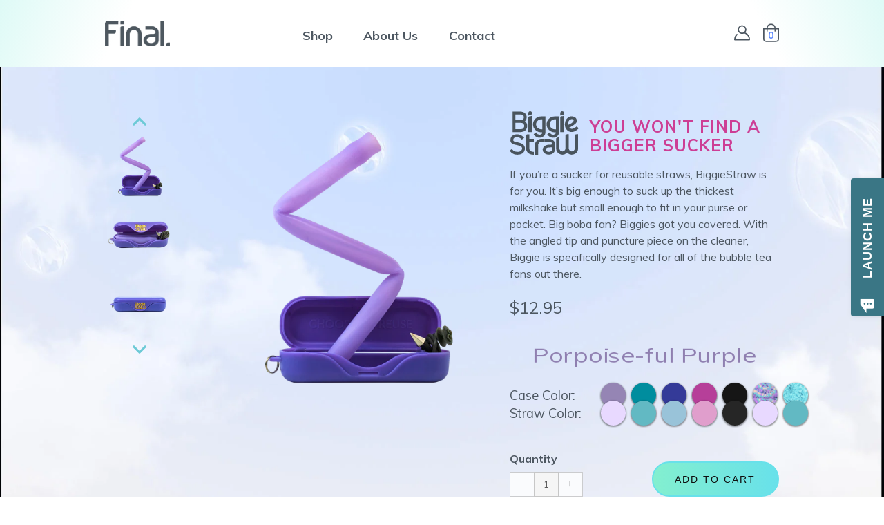

--- FILE ---
content_type: text/html; charset=utf-8
request_url: https://finalstraw.com/products/biggiestraw?ref=SharkTankSeason.com&utm_source=SharkTankSeason.com&utm_medium=website&utm_campaign=SharkTankSeason
body_size: 39097
content:
<!doctype html>
<!--[if IE 9]> <html class="ie9 no-js supports-no-cookies" lang="en"> <![endif]-->
<!--[if (gt IE 9)|!(IE)]><!--> <html class="no-js supports-no-cookies" lang="en"> <!--<![endif]-->

<head>
  <meta name="msvalidate.01" content="7A9B2A73D80B2A2F8CA81C85868BB05A" />
  
  <meta charset="utf-8">
  <meta http-equiv="Expires" content="30" />
  <meta http-equiv="X-UA-Compatible" content="IE=edge">
  <meta name="viewport" content="width=device-width,initial-scale=1">
  <meta name="theme-color" content="">
  <link rel="canonical" href="https://finalstraw.com/products/biggiestraw"><title>BiggieStraw
&ndash; Final.</title><meta name="description" content="If you’re a sucker for reusable straws, BiggieStraw is for you. It’s big enough to suck up the thickest milkshake but small enough to fit in your purse or pocket. Big boba fan? Biggies got you covered. With the angled tip and puncture piece on the cleaner, Biggie is specifically designed for all of the bubble tea fans ">
  <!-- This is the favicon  -->
  <link rel="shortcut icon" type="image/png" href="//cdn.shopify.com/s/files/1/0030/3552/9282/files/F_logo_a03c7b63-4994-4fcf-a9cf-1da8823ba5cc.png?v=1575927635"/>

  <link rel="preload" href="https://fonts.googleapis.com/css?family=Muli:400,400i,700,700i" as="style">
  <link rel="stylesheet" href="https://fonts.googleapis.com/css?family=Muli:400,400i,700,700i">

<!-- Google Tag Manager -->
<script>(function(w,d,s,l,i){w[l]=w[l]||[];w[l].push({'gtm.start':
            new Date().getTime(),event:'gtm.js'});var f=d.getElementsByTagName(s)[0],
          j=d.createElement(s),dl=l!='dataLayer'?'&l='+l:'';j.async=true;j.src=
          'https://www.googletagmanager.com/gtm.js?id='+i+dl;f.parentNode.insertBefore(j,f);
  })(window,document,'script','dataLayer','GTM-PCFD75T');</script>
<!-- End Google Tag Manager -->




<meta property="og:site_name" content="Final.">
<meta property="og:url" content="https://finalstraw.com/products/biggiestraw">
<meta property="og:title" content="BiggieStraw">
<meta property="og:type" content="product">
<meta property="og:description" content="If you’re a sucker for reusable straws, BiggieStraw is for you. It’s big enough to suck up the thickest milkshake but small enough to fit in your purse or pocket. Big boba fan? Biggies got you covered. With the angled tip and puncture piece on the cleaner, Biggie is specifically designed for all of the bubble tea fans "><meta property="product:availability" content="instock">
  <meta property="product:price:amount" content="12.95">
  <meta property="product:price:currency" content="USD"><meta property="og:image" content="http://finalstraw.com/cdn/shop/products/BiggieStraw-Product-Photography---Purple-Zig-Zag-in-Case.png?v=1605628070">
      <meta property="og:image:secure_url" content="https://finalstraw.com/cdn/shop/products/BiggieStraw-Product-Photography---Purple-Zig-Zag-in-Case.png?v=1605628070">
      <meta property="og:image:width" content="2160">
      <meta property="og:image:height" content="2160">
      <meta property="og:image:alt" content="BiggieStraw"><meta property="og:image" content="http://finalstraw.com/cdn/shop/products/BiggieStraw-Product-Photography---Purple-Open-Front.png?v=1605628070">
      <meta property="og:image:secure_url" content="https://finalstraw.com/cdn/shop/products/BiggieStraw-Product-Photography---Purple-Open-Front.png?v=1605628070">
      <meta property="og:image:width" content="2160">
      <meta property="og:image:height" content="2160">
      <meta property="og:image:alt" content="BiggieStraw"><meta property="og:image" content="http://finalstraw.com/cdn/shop/products/BiggieStraw-Product-Photography---Purple-Closed-Front.png?v=1605628070">
      <meta property="og:image:secure_url" content="https://finalstraw.com/cdn/shop/products/BiggieStraw-Product-Photography---Purple-Closed-Front.png?v=1605628070">
      <meta property="og:image:width" content="2160">
      <meta property="og:image:height" content="2160">
      <meta property="og:image:alt" content="BiggieStraw"><meta property="og:image" content="http://finalstraw.com/cdn/shop/products/BS_specs_Purple.png?v=1605628070">
      <meta property="og:image:secure_url" content="https://finalstraw.com/cdn/shop/products/BS_specs_Purple.png?v=1605628070">
      <meta property="og:image:width" content="500">
      <meta property="og:image:height" content="500">
      <meta property="og:image:alt" content="BiggieStraw"><meta property="og:image" content="http://finalstraw.com/cdn/shop/products/BiggieStraw-Product-Photography---Teal-Zig-Zag-in-Case.png?v=1605628070">
      <meta property="og:image:secure_url" content="https://finalstraw.com/cdn/shop/products/BiggieStraw-Product-Photography---Teal-Zig-Zag-in-Case.png?v=1605628070">
      <meta property="og:image:width" content="2160">
      <meta property="og:image:height" content="2160">
      <meta property="og:image:alt" content="BiggieStraw">

<meta name="twitter:site" content="@FinalStraw">
<meta name="twitter:card" content="summary_large_image">
<meta name="twitter:title" content="BiggieStraw">
<meta name="twitter:description" content="If you’re a sucker for reusable straws, BiggieStraw is for you. It’s big enough to suck up the thickest milkshake but small enough to fit in your purse or pocket. Big boba fan? Biggies got you covered. With the angled tip and puncture piece on the cleaner, Biggie is specifically designed for all of the bubble tea fans ">
  <meta property="fb:app_id" content="152351391599356"/>


<link type="text/css" href="//finalstraw.com/cdn/shop/t/177/assets/layout.theme.styleLiquid.scss.css?v=78298602373259866031745435500" rel="stylesheet"><link type="text/css" href="//finalstraw.com/cdn/shop/t/177/assets/layout.theme.css?v=49598010539954642871700518830" rel="stylesheet"><link type="text/css" href="//finalstraw.com/cdn/shop/t/177/assets/magnificPopup.css?v=180785904848757367071598627993" rel="stylesheet">




<script>window.performance && window.performance.mark && window.performance.mark('shopify.content_for_header.start');</script><meta name="google-site-verification" content="Uvsg9YuOrj_JGVg1G8azV58shE6mk-0B93WiJRQCsM0">
<meta name="google-site-verification" content="C2FOge6j0nes2tT_IUpC-sJKt8w3JFlUeT9gfu_tcSI">
<meta id="shopify-digital-wallet" name="shopify-digital-wallet" content="/3035529282/digital_wallets/dialog">
<meta name="shopify-checkout-api-token" content="52bd6fed17d020171050bf4c9fe770aa">
<meta id="in-context-paypal-metadata" data-shop-id="3035529282" data-venmo-supported="false" data-environment="production" data-locale="en_US" data-paypal-v4="true" data-currency="USD">
<link rel="alternate" type="application/json+oembed" href="https://finalstraw.com/products/biggiestraw.oembed">
<script async="async" src="/checkouts/internal/preloads.js?locale=en-US"></script>
<link rel="preconnect" href="https://shop.app" crossorigin="anonymous">
<script async="async" src="https://shop.app/checkouts/internal/preloads.js?locale=en-US&shop_id=3035529282" crossorigin="anonymous"></script>
<script id="apple-pay-shop-capabilities" type="application/json">{"shopId":3035529282,"countryCode":"US","currencyCode":"USD","merchantCapabilities":["supports3DS"],"merchantId":"gid:\/\/shopify\/Shop\/3035529282","merchantName":"Final.","requiredBillingContactFields":["postalAddress","email"],"requiredShippingContactFields":["postalAddress","email"],"shippingType":"shipping","supportedNetworks":["visa","masterCard","amex","discover","elo","jcb"],"total":{"type":"pending","label":"Final.","amount":"1.00"},"shopifyPaymentsEnabled":true,"supportsSubscriptions":true}</script>
<script id="shopify-features" type="application/json">{"accessToken":"52bd6fed17d020171050bf4c9fe770aa","betas":["rich-media-storefront-analytics"],"domain":"finalstraw.com","predictiveSearch":true,"shopId":3035529282,"locale":"en"}</script>
<script>var Shopify = Shopify || {};
Shopify.shop = "finalstraw.myshopify.com";
Shopify.locale = "en";
Shopify.currency = {"active":"USD","rate":"1.0"};
Shopify.country = "US";
Shopify.theme = {"name":"Performance Upgrades \/ Fixes 10-20-2020","id":83377324098,"schema_name":null,"schema_version":null,"theme_store_id":null,"role":"main"};
Shopify.theme.handle = "null";
Shopify.theme.style = {"id":null,"handle":null};
Shopify.cdnHost = "finalstraw.com/cdn";
Shopify.routes = Shopify.routes || {};
Shopify.routes.root = "/";</script>
<script type="module">!function(o){(o.Shopify=o.Shopify||{}).modules=!0}(window);</script>
<script>!function(o){function n(){var o=[];function n(){o.push(Array.prototype.slice.apply(arguments))}return n.q=o,n}var t=o.Shopify=o.Shopify||{};t.loadFeatures=n(),t.autoloadFeatures=n()}(window);</script>
<script>
  window.ShopifyPay = window.ShopifyPay || {};
  window.ShopifyPay.apiHost = "shop.app\/pay";
  window.ShopifyPay.redirectState = null;
</script>
<script id="shop-js-analytics" type="application/json">{"pageType":"product"}</script>
<script defer="defer" async type="module" src="//finalstraw.com/cdn/shopifycloud/shop-js/modules/v2/client.init-shop-cart-sync_C5BV16lS.en.esm.js"></script>
<script defer="defer" async type="module" src="//finalstraw.com/cdn/shopifycloud/shop-js/modules/v2/chunk.common_CygWptCX.esm.js"></script>
<script type="module">
  await import("//finalstraw.com/cdn/shopifycloud/shop-js/modules/v2/client.init-shop-cart-sync_C5BV16lS.en.esm.js");
await import("//finalstraw.com/cdn/shopifycloud/shop-js/modules/v2/chunk.common_CygWptCX.esm.js");

  window.Shopify.SignInWithShop?.initShopCartSync?.({"fedCMEnabled":true,"windoidEnabled":true});

</script>
<script>
  window.Shopify = window.Shopify || {};
  if (!window.Shopify.featureAssets) window.Shopify.featureAssets = {};
  window.Shopify.featureAssets['shop-js'] = {"shop-cart-sync":["modules/v2/client.shop-cart-sync_ZFArdW7E.en.esm.js","modules/v2/chunk.common_CygWptCX.esm.js"],"init-fed-cm":["modules/v2/client.init-fed-cm_CmiC4vf6.en.esm.js","modules/v2/chunk.common_CygWptCX.esm.js"],"shop-button":["modules/v2/client.shop-button_tlx5R9nI.en.esm.js","modules/v2/chunk.common_CygWptCX.esm.js"],"shop-cash-offers":["modules/v2/client.shop-cash-offers_DOA2yAJr.en.esm.js","modules/v2/chunk.common_CygWptCX.esm.js","modules/v2/chunk.modal_D71HUcav.esm.js"],"init-windoid":["modules/v2/client.init-windoid_sURxWdc1.en.esm.js","modules/v2/chunk.common_CygWptCX.esm.js"],"shop-toast-manager":["modules/v2/client.shop-toast-manager_ClPi3nE9.en.esm.js","modules/v2/chunk.common_CygWptCX.esm.js"],"init-shop-email-lookup-coordinator":["modules/v2/client.init-shop-email-lookup-coordinator_B8hsDcYM.en.esm.js","modules/v2/chunk.common_CygWptCX.esm.js"],"init-shop-cart-sync":["modules/v2/client.init-shop-cart-sync_C5BV16lS.en.esm.js","modules/v2/chunk.common_CygWptCX.esm.js"],"avatar":["modules/v2/client.avatar_BTnouDA3.en.esm.js"],"pay-button":["modules/v2/client.pay-button_FdsNuTd3.en.esm.js","modules/v2/chunk.common_CygWptCX.esm.js"],"init-customer-accounts":["modules/v2/client.init-customer-accounts_DxDtT_ad.en.esm.js","modules/v2/client.shop-login-button_C5VAVYt1.en.esm.js","modules/v2/chunk.common_CygWptCX.esm.js","modules/v2/chunk.modal_D71HUcav.esm.js"],"init-shop-for-new-customer-accounts":["modules/v2/client.init-shop-for-new-customer-accounts_ChsxoAhi.en.esm.js","modules/v2/client.shop-login-button_C5VAVYt1.en.esm.js","modules/v2/chunk.common_CygWptCX.esm.js","modules/v2/chunk.modal_D71HUcav.esm.js"],"shop-login-button":["modules/v2/client.shop-login-button_C5VAVYt1.en.esm.js","modules/v2/chunk.common_CygWptCX.esm.js","modules/v2/chunk.modal_D71HUcav.esm.js"],"init-customer-accounts-sign-up":["modules/v2/client.init-customer-accounts-sign-up_CPSyQ0Tj.en.esm.js","modules/v2/client.shop-login-button_C5VAVYt1.en.esm.js","modules/v2/chunk.common_CygWptCX.esm.js","modules/v2/chunk.modal_D71HUcav.esm.js"],"shop-follow-button":["modules/v2/client.shop-follow-button_Cva4Ekp9.en.esm.js","modules/v2/chunk.common_CygWptCX.esm.js","modules/v2/chunk.modal_D71HUcav.esm.js"],"checkout-modal":["modules/v2/client.checkout-modal_BPM8l0SH.en.esm.js","modules/v2/chunk.common_CygWptCX.esm.js","modules/v2/chunk.modal_D71HUcav.esm.js"],"lead-capture":["modules/v2/client.lead-capture_Bi8yE_yS.en.esm.js","modules/v2/chunk.common_CygWptCX.esm.js","modules/v2/chunk.modal_D71HUcav.esm.js"],"shop-login":["modules/v2/client.shop-login_D6lNrXab.en.esm.js","modules/v2/chunk.common_CygWptCX.esm.js","modules/v2/chunk.modal_D71HUcav.esm.js"],"payment-terms":["modules/v2/client.payment-terms_CZxnsJam.en.esm.js","modules/v2/chunk.common_CygWptCX.esm.js","modules/v2/chunk.modal_D71HUcav.esm.js"]};
</script>
<script>(function() {
  var isLoaded = false;
  function asyncLoad() {
    if (isLoaded) return;
    isLoaded = true;
    var urls = ["https:\/\/static.klaviyo.com\/onsite\/js\/klaviyo.js?company_id=PUtsmN\u0026shop=finalstraw.myshopify.com","https:\/\/static.klaviyo.com\/onsite\/js\/klaviyo.js?company_id=PUtsmN\u0026shop=finalstraw.myshopify.com","https:\/\/static.klaviyo.com\/onsite\/js\/klaviyo.js?company_id=XmRahE\u0026shop=finalstraw.myshopify.com","https:\/\/www.pxucdn.com\/apps\/uso.js?shop=finalstraw.myshopify.com","https:\/\/static.rechargecdn.com\/static\/js\/recharge.js?shop=finalstraw.myshopify.com","\/\/cdn.shopify.com\/proxy\/fae02b9b6e0d478194351988c1564d14ddc916ca80bb21472e7c4a61d5c7d2b1\/bucket.useifsapp.com\/theme-files-min\/js\/ifs-script-tag-min.js?v=2\u0026shop=finalstraw.myshopify.com\u0026sp-cache-control=cHVibGljLCBtYXgtYWdlPTkwMA","\/\/backinstock.useamp.com\/widget\/15703_1767154285.js?category=bis\u0026v=6\u0026shop=finalstraw.myshopify.com"];
    for (var i = 0; i < urls.length; i++) {
      var s = document.createElement('script');
      s.type = 'text/javascript';
      s.async = true;
      s.src = urls[i];
      var x = document.getElementsByTagName('script')[0];
      x.parentNode.insertBefore(s, x);
    }
  };
  if(window.attachEvent) {
    window.attachEvent('onload', asyncLoad);
  } else {
    window.addEventListener('load', asyncLoad, false);
  }
})();</script>
<script id="__st">var __st={"a":3035529282,"offset":-28800,"reqid":"c60670b4-0ea0-4984-bf75-04270a4a368c-1768677562","pageurl":"finalstraw.com\/products\/biggiestraw?ref=SharkTankSeason.com\u0026utm_source=SharkTankSeason.com\u0026utm_medium=website\u0026utm_campaign=SharkTankSeason","u":"ead90ce28239","p":"product","rtyp":"product","rid":4584332361794};</script>
<script>window.ShopifyPaypalV4VisibilityTracking = true;</script>
<script id="captcha-bootstrap">!function(){'use strict';const t='contact',e='account',n='new_comment',o=[[t,t],['blogs',n],['comments',n],[t,'customer']],c=[[e,'customer_login'],[e,'guest_login'],[e,'recover_customer_password'],[e,'create_customer']],r=t=>t.map((([t,e])=>`form[action*='/${t}']:not([data-nocaptcha='true']) input[name='form_type'][value='${e}']`)).join(','),a=t=>()=>t?[...document.querySelectorAll(t)].map((t=>t.form)):[];function s(){const t=[...o],e=r(t);return a(e)}const i='password',u='form_key',d=['recaptcha-v3-token','g-recaptcha-response','h-captcha-response',i],f=()=>{try{return window.sessionStorage}catch{return}},m='__shopify_v',_=t=>t.elements[u];function p(t,e,n=!1){try{const o=window.sessionStorage,c=JSON.parse(o.getItem(e)),{data:r}=function(t){const{data:e,action:n}=t;return t[m]||n?{data:e,action:n}:{data:t,action:n}}(c);for(const[e,n]of Object.entries(r))t.elements[e]&&(t.elements[e].value=n);n&&o.removeItem(e)}catch(o){console.error('form repopulation failed',{error:o})}}const l='form_type',E='cptcha';function T(t){t.dataset[E]=!0}const w=window,h=w.document,L='Shopify',v='ce_forms',y='captcha';let A=!1;((t,e)=>{const n=(g='f06e6c50-85a8-45c8-87d0-21a2b65856fe',I='https://cdn.shopify.com/shopifycloud/storefront-forms-hcaptcha/ce_storefront_forms_captcha_hcaptcha.v1.5.2.iife.js',D={infoText:'Protected by hCaptcha',privacyText:'Privacy',termsText:'Terms'},(t,e,n)=>{const o=w[L][v],c=o.bindForm;if(c)return c(t,g,e,D).then(n);var r;o.q.push([[t,g,e,D],n]),r=I,A||(h.body.append(Object.assign(h.createElement('script'),{id:'captcha-provider',async:!0,src:r})),A=!0)});var g,I,D;w[L]=w[L]||{},w[L][v]=w[L][v]||{},w[L][v].q=[],w[L][y]=w[L][y]||{},w[L][y].protect=function(t,e){n(t,void 0,e),T(t)},Object.freeze(w[L][y]),function(t,e,n,w,h,L){const[v,y,A,g]=function(t,e,n){const i=e?o:[],u=t?c:[],d=[...i,...u],f=r(d),m=r(i),_=r(d.filter((([t,e])=>n.includes(e))));return[a(f),a(m),a(_),s()]}(w,h,L),I=t=>{const e=t.target;return e instanceof HTMLFormElement?e:e&&e.form},D=t=>v().includes(t);t.addEventListener('submit',(t=>{const e=I(t);if(!e)return;const n=D(e)&&!e.dataset.hcaptchaBound&&!e.dataset.recaptchaBound,o=_(e),c=g().includes(e)&&(!o||!o.value);(n||c)&&t.preventDefault(),c&&!n&&(function(t){try{if(!f())return;!function(t){const e=f();if(!e)return;const n=_(t);if(!n)return;const o=n.value;o&&e.removeItem(o)}(t);const e=Array.from(Array(32),(()=>Math.random().toString(36)[2])).join('');!function(t,e){_(t)||t.append(Object.assign(document.createElement('input'),{type:'hidden',name:u})),t.elements[u].value=e}(t,e),function(t,e){const n=f();if(!n)return;const o=[...t.querySelectorAll(`input[type='${i}']`)].map((({name:t})=>t)),c=[...d,...o],r={};for(const[a,s]of new FormData(t).entries())c.includes(a)||(r[a]=s);n.setItem(e,JSON.stringify({[m]:1,action:t.action,data:r}))}(t,e)}catch(e){console.error('failed to persist form',e)}}(e),e.submit())}));const S=(t,e)=>{t&&!t.dataset[E]&&(n(t,e.some((e=>e===t))),T(t))};for(const o of['focusin','change'])t.addEventListener(o,(t=>{const e=I(t);D(e)&&S(e,y())}));const B=e.get('form_key'),M=e.get(l),P=B&&M;t.addEventListener('DOMContentLoaded',(()=>{const t=y();if(P)for(const e of t)e.elements[l].value===M&&p(e,B);[...new Set([...A(),...v().filter((t=>'true'===t.dataset.shopifyCaptcha))])].forEach((e=>S(e,t)))}))}(h,new URLSearchParams(w.location.search),n,t,e,['guest_login'])})(!0,!0)}();</script>
<script integrity="sha256-4kQ18oKyAcykRKYeNunJcIwy7WH5gtpwJnB7kiuLZ1E=" data-source-attribution="shopify.loadfeatures" defer="defer" src="//finalstraw.com/cdn/shopifycloud/storefront/assets/storefront/load_feature-a0a9edcb.js" crossorigin="anonymous"></script>
<script crossorigin="anonymous" defer="defer" src="//finalstraw.com/cdn/shopifycloud/storefront/assets/shopify_pay/storefront-65b4c6d7.js?v=20250812"></script>
<script data-source-attribution="shopify.dynamic_checkout.dynamic.init">var Shopify=Shopify||{};Shopify.PaymentButton=Shopify.PaymentButton||{isStorefrontPortableWallets:!0,init:function(){window.Shopify.PaymentButton.init=function(){};var t=document.createElement("script");t.src="https://finalstraw.com/cdn/shopifycloud/portable-wallets/latest/portable-wallets.en.js",t.type="module",document.head.appendChild(t)}};
</script>
<script data-source-attribution="shopify.dynamic_checkout.buyer_consent">
  function portableWalletsHideBuyerConsent(e){var t=document.getElementById("shopify-buyer-consent"),n=document.getElementById("shopify-subscription-policy-button");t&&n&&(t.classList.add("hidden"),t.setAttribute("aria-hidden","true"),n.removeEventListener("click",e))}function portableWalletsShowBuyerConsent(e){var t=document.getElementById("shopify-buyer-consent"),n=document.getElementById("shopify-subscription-policy-button");t&&n&&(t.classList.remove("hidden"),t.removeAttribute("aria-hidden"),n.addEventListener("click",e))}window.Shopify?.PaymentButton&&(window.Shopify.PaymentButton.hideBuyerConsent=portableWalletsHideBuyerConsent,window.Shopify.PaymentButton.showBuyerConsent=portableWalletsShowBuyerConsent);
</script>
<script data-source-attribution="shopify.dynamic_checkout.cart.bootstrap">document.addEventListener("DOMContentLoaded",(function(){function t(){return document.querySelector("shopify-accelerated-checkout-cart, shopify-accelerated-checkout")}if(t())Shopify.PaymentButton.init();else{new MutationObserver((function(e,n){t()&&(Shopify.PaymentButton.init(),n.disconnect())})).observe(document.body,{childList:!0,subtree:!0})}}));
</script>
<link id="shopify-accelerated-checkout-styles" rel="stylesheet" media="screen" href="https://finalstraw.com/cdn/shopifycloud/portable-wallets/latest/accelerated-checkout-backwards-compat.css" crossorigin="anonymous">
<style id="shopify-accelerated-checkout-cart">
        #shopify-buyer-consent {
  margin-top: 1em;
  display: inline-block;
  width: 100%;
}

#shopify-buyer-consent.hidden {
  display: none;
}

#shopify-subscription-policy-button {
  background: none;
  border: none;
  padding: 0;
  text-decoration: underline;
  font-size: inherit;
  cursor: pointer;
}

#shopify-subscription-policy-button::before {
  box-shadow: none;
}

      </style>

<script>window.performance && window.performance.mark && window.performance.mark('shopify.content_for_header.end');</script>

<meta name="p:domain_verify" content="bb62b58e7face0f8d0f201d7dbeabf08"/>


  <script
  src="https://code.jquery.com/jquery-3.4.1.js"
  integrity="sha256-WpOohJOqMqqyKL9FccASB9O0KwACQJpFTUBLTYOVvVU="
  crossorigin="anonymous">
</script><script>
  //  empty script tag to work around Woo issue where attributes of first script in file are scrubbed
</script>

<script id="bold-subscriptions-script" type="text/javascript">
    window.BOLD = window.BOLD || {};
    window.BOLD.subscriptions = window.BOLD.subscriptions || {};
    window.BOLD.subscriptions.classes = window.BOLD.subscriptions.classes || {};
    window.BOLD.subscriptions.patches = window.BOLD.subscriptions.patches || {};
    window.BOLD.subscriptions.patches.maxCheckoutRetries = window.BOLD.subscriptions.patches.maxCheckoutRetries || 200;
    window.BOLD.subscriptions.patches.currentCheckoutRetries = window.BOLD.subscriptions.patches.currentCheckoutRetries || 0;
    window.BOLD.subscriptions.patches.maxCashierPatchAttempts = window.BOLD.subscriptions.patches.maxCashierPatchAttempts || 200;
    window.BOLD.subscriptions.patches.currentCashierPatchAttempts = window.BOLD.subscriptions.patches.currentCashierPatchAttempts || 0;
    window.BOLD.subscriptions.config = window.BOLD.subscriptions.config || {};
    window.BOLD.subscriptions.config.platform = 'shopify';
    window.BOLD.subscriptions.config.shopDomain = 'finalstraw.myshopify.com';
    window.BOLD.subscriptions.config.customDomain = 'final.co';
    window.BOLD.subscriptions.config.cashierUrl = 'https://cashier.boldcommerce.com';
    window.BOLD.subscriptions.config.cashierApplicationUUID = '2e6a2bbc-b12b-4255-abdf-a02af85c0d4e';
    window.BOLD.subscriptions.config.appUrl = 'https://sub.boldapps.net';
    window.BOLD.subscriptions.config.currencyCode = 'USD';
    window.BOLD.subscriptions.config.checkoutType = 'shopify';
    window.BOLD.subscriptions.config.currencyFormat = "$\u0026#123;\u0026#123;amount}}";
    window.BOLD.subscriptions.config.shopCurrencies = [];
    window.BOLD.subscriptions.config.shopSettings = {"allow_msp_cancellation":true,"customer_can_pause_subscription":true,"customer_can_change_next_order_date":true,"line_item_discount_policy":"inherit","customer_can_change_order_frequency":true,"customer_can_create_an_additional_order":false};
    window.BOLD.subscriptions.config.cashierPluginOnlyMode = window.BOLD.subscriptions.config.cashierPluginOnlyMode || false;
    window.BOLD.subscriptions.config.waitForCheckoutLoader = window.BOLD.subscriptions.waitForCheckoutLoader || true;

    window.BOLD.subscriptions.config.addToCartFormSelectors = window.BOLD.subscriptions.config.addToCartFormSelectors || [];
    window.BOLD.subscriptions.config.addToCartButtonSelectors = window.BOLD.subscriptions.config.addToCartButtonSelectors || [];
    window.BOLD.subscriptions.config.cartElementSelectors = window.BOLD.subscriptions.config.cartElementSelectors || [];
    window.BOLD.subscriptions.config.cartTotalElementSelectors = window.BOLD.subscriptions.config.cartTotalElementSelectors || [];
    window.BOLD.subscriptions.config.featureFlags = window.BOLD.subscriptions.config.featureFlags || ["BS2-1494-show-widget-dcl","BS2-1698-get-paypal-methods-from-cashier","BS2-1699-select-payment-methods-msp","BS2-1882-gen-settings-tz","BS2-2058-usage-billing","BS2-2058-usage-billing-charge-shop","BS2-2727_unsaved_changes_dialog_subgroups","BS2-1699-edit-payment-methods-admin","bs2-1804-cancellation-management-page"];
    window.BOLD.subscriptions.config.subscriptionProcessingFrequency = '60';
    window.BOLD.subscriptions.config.requireMSPInitialLoadingMessage = true;
    window.BOLD.subscriptions.data = window.BOLD.subscriptions.data || {};

    // Interval text markup template
    window.BOLD.subscriptions.config.lineItemPropertyListSelectors = window.BOLD.subscriptions.config.lineItemPropertyListSelectors || [];
    window.BOLD.subscriptions.config.lineItemPropertyListSelectors.push('dl.definitionList');
    window.BOLD.subscriptions.config.lineItemPropertyListTemplate = window.BOLD.subscriptions.config.lineItemPropertyListTemplate || '<dl class="definitionList"></dl>';
    window.BOLD.subscriptions.config.lineItemPropertyTemplate = window.BOLD.subscriptions.config.lineItemPropertyTemplate || '<dt class="definitionList-key">\:</dt><dd class="definitionList-value">\</dd>';

    // Constants in XMLHttpRequest are not reliable, so we will create our own
    // reference: https://developer.mozilla.org/en-US/docs/Web/API/XMLHttpRequest/readyState
    window.BOLD.subscriptions.config.XMLHttpRequest = {
        UNSENT:0,            // Client has been created. open() not called yet.
        OPENED: 1,           // open() has been called.
        HEADERS_RECEIVED: 2, // send() has been called, and headers and status are available.
        LOADING: 3,          // Downloading; responseText holds partial data.
        DONE: 4              // The operation is complete.
    };

    window.BOLD.subscriptions.config.assetBaseUrl = 'https://sub.boldapps.net';
    if (window.localStorage && window.localStorage.getItem('boldSubscriptionsAssetBaseUrl')) {
        window.BOLD.subscriptions.config.assetBaseUrl = window.localStorage.getItem('boldSubscriptionsAssetBaseUrl')
    }

    if (localStorage && localStorage.getItem('boldSubscriptionsSubscriptionGroups')) {
        window.BOLD.subscriptions.data.subscriptionGroups = JSON.parse(localStorage.getItem('boldSubscriptionsSubscriptionGroups'));
    } else {
        window.BOLD.subscriptions.data.subscriptionGroups = [];
    }

    function isFeatureFlagEnabled(featureFlag) {
        for (var i = 0; i < window.BOLD.subscriptions.config.featureFlags.length; i++) {
            if (window.BOLD.subscriptions.config.featureFlags[i] === featureFlag){
                return true;
            }
        }
        return false;
    }

    window.BOLD.subscriptions.getSubscriptionGroupFromProductId = function (productId) {
        var data = window.BOLD.subscriptions.data;
        var foundGroup = null;
        for (var i = 0; i < data.subscriptionGroups.length; i += 1) {
            var subscriptionGroup = data.subscriptionGroups[i];
            for (var j = 0; j < subscriptionGroup.selection_options.length; j += 1) {
                var selectionOption = subscriptionGroup.selection_options[j];
                if (selectionOption.platform_entity_id === productId.toString()) {
                    foundGroup = subscriptionGroup;
                    break;
                }
            }
            if (foundGroup) {
                break;
            }
        }
        return foundGroup;
    };

    window.BOLD.subscriptions.getSubscriptionGroupById = function(subGroupId) {
        var subscriptionGroups = window.BOLD.subscriptions.data.subscriptionGroups;

        for (var i = 0; i < subscriptionGroups.length; i += 1) {
            var subGroup = subscriptionGroups[i];
            if (subGroup.id === subGroupId) {
                return subGroup;
            }
        }

        return null;
    };

    window.BOLD.subscriptions.getSubscriptionGroupBillingRuleById = function(subGroup, billingRuleId) {
        for (var i = 0; i < subGroup.billing_rules.length; i += 1) {
            var billingRule = subGroup.billing_rules[i];
            if (billingRule.id === billingRuleId) {
                return billingRule;
            }
        }

        return null;
    };

    window.BOLD.subscriptions.toggleDisabledAddToCartButtons = function(disable) {
        var addToCartForms = document.querySelectorAll(window.BOLD.subscriptions.config.addToCartFormSelectors.join(','));
        for (var i = 0; i < addToCartForms.length; i++) {
            var addToCartForm = addToCartForms[i];
            var productId = window.BOLD.subscriptions.getProductIdFromAddToCartForm(addToCartForm);
            var subscriptionGroup = window.BOLD.subscriptions.getSubscriptionGroupFromProductId(productId);

            if (subscriptionGroup) {
                var addToCartButtons = addToCartForm.querySelectorAll(window.BOLD.subscriptions.config.addToCartButtonSelectors.join(','));
                for (var j = 0; j < addToCartButtons.length; j++) {
                    var addToCartButton = addToCartButtons[j];
                    var toggleAction = disable ?  addToCartButton.setAttribute : addToCartButton.removeAttribute;

                    addToCartButton.disabled = disable;
                    toggleAction.call(addToCartButton, 'data-disabled-by-subscriptions', disable);
                }
            }
        }
    };

    window.BOLD.subscriptions.disableAddToCartButtons = function () {
        if (!window.BOLD.subscriptions.app) {
            window.BOLD.subscriptions.toggleDisabledAddToCartButtons(true);
        } else {
            window.BOLD.subscriptions.enableAddToCartButtons();
        }
    };

    window.BOLD.subscriptions.enableAddToCartButtons = function () {
        document.removeEventListener('click', window.BOLD.subscriptions.preventSubscriptionAddToCart);
        window.BOLD.subscriptions.toggleDisabledAddToCartButtons(false);
    };

    window.BOLD.subscriptions.addJSAsset = function(src) {
        var scriptTag = document.getElementById('bold-subscriptions-script');
        var jsElement = document.createElement('script');
        jsElement.type = 'text/javascript';
        jsElement.src = src;
        scriptTag.parentNode.insertBefore(jsElement, scriptTag);
    };

    window.BOLD.subscriptions.addCSSAsset = function(href) {
        var scriptTag = document.getElementById('bold-subscriptions-script');
        var cssElement = document.createElement('link');
        cssElement.href = href;
        cssElement.rel = 'stylesheet';
        scriptTag.parentNode.insertBefore(cssElement, scriptTag);
    };

    window.BOLD.subscriptions.loadStorefrontAssets = function loadStorefrontAssets() {
        var assets = window.BOLD.subscriptions.config.assets;
        window.BOLD.subscriptions.addCSSAsset(window.BOLD.subscriptions.config.assetBaseUrl + '/static/' + assets['storefront.css']);
        window.BOLD.subscriptions.addJSAsset(window.BOLD.subscriptions.config.assetBaseUrl + '/static/' + assets['storefront.js']);
    };

    window.BOLD.subscriptions.loadCustomerPortalAssets = function loadCustomerPortalAssets() {
        var assets = window.BOLD.subscriptions.config.assets;
        window.BOLD.subscriptions.addCSSAsset(window.BOLD.subscriptions.config.assetBaseUrl + '/static/' + assets['customer_portal.css']);
        window.BOLD.subscriptions.addJSAsset(window.BOLD.subscriptions.config.assetBaseUrl + '/static/' + assets['customer_portal.js']);
    };

    window.BOLD.subscriptions.processManifest = function() {
        if (!window.BOLD.subscriptions.processedManifest) {
            window.BOLD.subscriptions.processedManifest = true;
            window.BOLD.subscriptions.config.assets = JSON.parse(this.responseText);

                        window.BOLD.subscriptions.loadCustomerPortalAssets();
        }
    };

    window.BOLD.subscriptions.addInitialLoadingMessage = function() {
        var customerPortalNode = document.getElementById('customer-portal-root');
        if (customerPortalNode && window.BOLD.subscriptions.config.requireMSPInitialLoadingMessage) {
            customerPortalNode.innerHTML = '<h1 style="text-align: center;">Loading your subscriptions</h1>';
        }
    }

    window.BOLD.subscriptions.contentLoaded = function() {
        window.BOLD.subscriptions.data.contentLoadedEventTriggered = true;
        window.BOLD.subscriptions.addInitialLoadingMessage();
            };

    window.BOLD.subscriptions.preventSubscriptionAddToCart = function(e) {
        if (e.target.matches(window.BOLD.subscriptions.config.addToCartButtonSelectors.join(',')) && e.target.form) {
            var productId = window.BOLD.subscriptions.getProductIdFromAddToCartForm(e.target.form);
            var subscriptionGroup = window.BOLD.subscriptions.getSubscriptionGroupFromProductId(productId);

            if (subscriptionGroup) {
                // this code disables the add to cart button for subscription products
                // once the subscriptions widget loads it is responsible for re-enabling the buttons
                // call window.BOLD.subscriptions.enableAddToCartButtons enable them manually
                e.preventDefault();
                return false;
            }
        }
    };

        document.addEventListener('DOMContentLoaded', window.BOLD.subscriptions.contentLoaded);

    if (!Element.prototype.matches) {
        Element.prototype.matches =
            Element.prototype.matchesSelector ||
            Element.prototype.mozMatchesSelector ||
            Element.prototype.msMatchesSelector ||
            Element.prototype.oMatchesSelector ||
            Element.prototype.webkitMatchesSelector ||
            function(s) {
                var matches = (this.document || this.ownerDocument).querySelectorAll(s),
                    i = matches.length;
                while (--i >= 0 && matches.item(i) !== this) {}
                return i > -1;
            };
    }

    if (!Element.prototype.closest) {
        Element.prototype.closest = function(s) {
            var el = this;

            do {
                if (Element.prototype.matches.call(el, s)) return el;
                el = el.parentElement || el.parentNode;
            } while (el !== null && el.nodeType === 1);
            return null;
        };
    }

    window.BOLD.subscriptions.setVisibilityOfAdditionalCheckoutButtons = function (isVisible) {
        if (window.BOLD.subscriptions.config.additionalCheckoutSelectors === undefined) {
            return;
        }

        var selectors = window.BOLD.subscriptions.config.additionalCheckoutSelectors;

        for (var i = 0; i < selectors.length; i++) {
            var elements = document.querySelectorAll(selectors[i]);

            for (var j = 0; j < elements.length; j++) {
                elements[j].style.display = isVisible ? 'block' : 'none';
            }
        }
    }

    window.BOLD.subscriptions.hideAdditionalCheckoutButtons = function() {
        window.BOLD.subscriptions.setVisibilityOfAdditionalCheckoutButtons(false);
    };

    window.BOLD.subscriptions.showAdditionalCheckoutButtons = function() {
        window.BOLD.subscriptions.setVisibilityOfAdditionalCheckoutButtons(true);
    };

    window.BOLD.subscriptions.enhanceMspUrls = function(data) {
        var mspUrl = 'https://sub.boldapps.net/shop/5029/customer_portal';
        var elements = document.querySelectorAll("a[href='"+mspUrl+"']");

        if(!elements.length || !data.success) {
            return;
        }

        for (var i = 0; i < elements.length; i++) {
            elements[i].href = elements[i].href + "?jwt="+data.value.jwt+"&customerId="+data.value.customerId;
        }
    };

    window.addEventListener('load', function () {
        window.BOLD.subscriptions.getJWT(window.BOLD.subscriptions.enhanceMspUrls);
    });

    // This will be called immediately
    // Use this anonymous function to avoid polluting the global namespace
    (function() {
        var xhr = new XMLHttpRequest();
        xhr.addEventListener('load', window.BOLD.subscriptions.processManifest);
        xhr.open('GET', window.BOLD.subscriptions.config.assetBaseUrl + '/static/manifest.json?t=' + (new Date()).getTime());
        xhr.send();
    })()

    window.BOLD.subscriptions.patches.patchCashier = function() {
        if (window.BOLD && window.BOLD.checkout) {
            window.BOLD.checkout.disable();
            window.BOLD.checkout.listenerFn = window.BOLD.subscriptions.patches.cashierListenerFn;
            window.BOLD.checkout.enable();
        } else if (window.BOLD.subscriptions.patches.currentCashierPatchAttempts < window.BOLD.subscriptions.patches.maxCashierPatchAttempts) {
            window.BOLD.subscriptions.patches.currentCashierPatchAttempts++;
            setTimeout(window.BOLD.subscriptions.patches.patchCashier, 100);
        }
    };

    window.BOLD.subscriptions.patches.finishCheckout = function(event, form, cart) {
        window.BOLD.subscriptions.patches.currentCheckoutRetries++;

        if (!window.BOLD.subscriptions.app
            && window.BOLD.subscriptions.patches.currentCheckoutRetries < window.BOLD.subscriptions.patches.maxCheckoutRetries
        ) {
            setTimeout(function () { window.BOLD.subscriptions.patches.finishCheckout(event, form, cart); }, 100);
            return;
        } else if (window.BOLD.subscriptions.app) {
            window.BOLD.subscriptions.patches.currentCheckoutRetries = 0;
            window.BOLD.subscriptions.app.addCartParams(form, cart);
        }

        var noSubscriptions = false;
        if ((window.BOLD.subscriptions.app && window.BOLD.subscriptions.app.successfulAddToCarts.length === 0)
            || !window.BOLD.subscriptions.app
        ) {
            noSubscriptions = true;
            event.target.dataset.cashierConfirmedNoPlugins = true;

            if (window.BOLD.subscriptions.setCashierFeatureToken) {
                window.BOLD.subscriptions.setCashierFeatureToken(false);
            }
        }

        if ((noSubscriptions && window.BOLD.subscriptions.config.cashierPluginOnlyMode)
            || (typeof BOLD.checkout.isFeatureRequired === 'function' && !BOLD.checkout.isFeatureRequired())
        ) {
            // send them to the original checkout when in plugin only mode
            // and either BSUB is there but there are no subscription products
            // or BSUB isn't there at all
            if (form.dataset.old_form_action) {
                form.action = form.dataset.old_form_action;
            }
            event.target.click();
        } else {
            // sends them to Cashier since BSUB got a chance to add it's stuff
            // and plugin only mode is not enabled
            form.submit();
        }
    };
</script>

<script id="bold-subscriptions-platform-script" type="text/javascript">
    window.BOLD.subscriptions.config.shopPlatformId = '3035529282';
    window.BOLD.subscriptions.config.appSlug = 'subscriptions';

    window.BOLD = window.BOLD || {};
    window.BOLD.subscriptions = window.BOLD.subscriptions || {};
    window.BOLD.subscriptions.data = window.BOLD.subscriptions.data || {};
    window.BOLD.subscriptions.data.platform = window.BOLD.subscriptions.data.platform || {};
    window.BOLD.subscriptions.data.platform.customer = { id: '' };
    window.BOLD.subscriptions.data.platform.product = {"id":4584332361794,"title":"BiggieStraw","handle":"biggiestraw","description":"\u003cp\u003e\u003cmeta charset=\"utf-8\"\u003e\u003cspan data-mce-fragment=\"1\"\u003eIf you’re a sucker for reusable straws, BiggieStraw is for you. It’s big enough to suck up the thickest milkshake but small enough to fit in your purse or pocket. Big boba fan? Biggies got you covered. With the angled tip and puncture piece on the cleaner, Biggie is specifically designed for all of the bubble tea fans out there. \u003c\/span\u003e\u003c\/p\u003e\n\u003cp\u003e\u003cbr\u003e\u003c\/p\u003e","published_at":"2020-06-17T11:35:09-07:00","created_at":"2020-06-01T14:08:11-07:00","vendor":"Final.","type":"","tags":["bis-hidden"],"price":1295,"price_min":1295,"price_max":1295,"available":true,"price_varies":false,"compare_at_price":null,"compare_at_price_min":0,"compare_at_price_max":0,"compare_at_price_varies":false,"variants":[{"id":32116895711298,"title":"Porpoise-Ful Purple","option1":"Porpoise-Ful Purple","option2":null,"option3":null,"sku":"BG1002","requires_shipping":true,"taxable":true,"featured_image":{"id":14592265879618,"product_id":4584332361794,"position":1,"created_at":"2020-07-27T13:38:17-07:00","updated_at":"2020-11-17T07:47:50-08:00","alt":null,"width":2160,"height":2160,"src":"\/\/finalstraw.com\/cdn\/shop\/products\/BiggieStraw-Product-Photography---Purple-Zig-Zag-in-Case.png?v=1605628070","variant_ids":[32116895711298]},"available":true,"name":"BiggieStraw - Porpoise-Ful Purple","public_title":"Porpoise-Ful Purple","options":["Porpoise-Ful Purple"],"price":1295,"weight":37,"compare_at_price":null,"inventory_management":"shopify","barcode":"","featured_media":{"alt":null,"id":6765708050498,"position":1,"preview_image":{"aspect_ratio":1.0,"height":2160,"width":2160,"src":"\/\/finalstraw.com\/cdn\/shop\/products\/BiggieStraw-Product-Photography---Purple-Zig-Zag-in-Case.png?v=1605628070"}},"requires_selling_plan":false,"selling_plan_allocations":[{"price_adjustments":[{"position":1,"price":0}],"price":0,"compare_at_price":1295,"per_delivery_price":0,"selling_plan_id":19562562,"selling_plan_group_id":"a2e8c5b1dd224999a62574fc635627ebaeccb3eb"}]},{"id":32116895776834,"title":"Cyan-ara Plastic","option1":"Cyan-ara Plastic","option2":null,"option3":null,"sku":"BG1004","requires_shipping":true,"taxable":true,"featured_image":{"id":14592265814082,"product_id":4584332361794,"position":5,"created_at":"2020-07-27T13:38:16-07:00","updated_at":"2020-11-17T07:47:50-08:00","alt":null,"width":2160,"height":2160,"src":"\/\/finalstraw.com\/cdn\/shop\/products\/BiggieStraw-Product-Photography---Teal-Zig-Zag-in-Case.png?v=1605628070","variant_ids":[32116895776834]},"available":true,"name":"BiggieStraw - Cyan-ara Plastic","public_title":"Cyan-ara Plastic","options":["Cyan-ara Plastic"],"price":1295,"weight":37,"compare_at_price":null,"inventory_management":"shopify","barcode":"","featured_media":{"alt":null,"id":6765707984962,"position":5,"preview_image":{"aspect_ratio":1.0,"height":2160,"width":2160,"src":"\/\/finalstraw.com\/cdn\/shop\/products\/BiggieStraw-Product-Photography---Teal-Zig-Zag-in-Case.png?v=1605628070"}},"requires_selling_plan":false,"selling_plan_allocations":[{"price_adjustments":[{"position":1,"price":0}],"price":0,"compare_at_price":1295,"per_delivery_price":0,"selling_plan_id":19562562,"selling_plan_group_id":"a2e8c5b1dd224999a62574fc635627ebaeccb3eb"}]},{"id":32116895678530,"title":"Blowhole Blue","option1":"Blowhole Blue","option2":null,"option3":null,"sku":"BG1001","requires_shipping":true,"taxable":true,"featured_image":{"id":14592266076226,"product_id":4584332361794,"position":9,"created_at":"2020-07-27T13:38:18-07:00","updated_at":"2020-11-17T07:47:50-08:00","alt":null,"width":2160,"height":2160,"src":"\/\/finalstraw.com\/cdn\/shop\/products\/BiggieStraw-Product-Photography---Blue-Zig-Zag-in-Case.png?v=1605628070","variant_ids":[32116895678530]},"available":true,"name":"BiggieStraw - Blowhole Blue","public_title":"Blowhole Blue","options":["Blowhole Blue"],"price":1295,"weight":37,"compare_at_price":null,"inventory_management":"shopify","barcode":"850001503297","featured_media":{"alt":null,"id":6765707952194,"position":9,"preview_image":{"aspect_ratio":1.0,"height":2160,"width":2160,"src":"\/\/finalstraw.com\/cdn\/shop\/products\/BiggieStraw-Product-Photography---Blue-Zig-Zag-in-Case.png?v=1605628070"}},"requires_selling_plan":false,"selling_plan_allocations":[{"price_adjustments":[{"position":1,"price":0}],"price":0,"compare_at_price":1295,"per_delivery_price":0,"selling_plan_id":19562562,"selling_plan_group_id":"a2e8c5b1dd224999a62574fc635627ebaeccb3eb"}]},{"id":32116895744066,"title":"EELectric Pink","option1":"EELectric Pink","option2":null,"option3":null,"sku":"BG1003","requires_shipping":true,"taxable":true,"featured_image":{"id":14592266010690,"product_id":4584332361794,"position":14,"created_at":"2020-07-27T13:38:17-07:00","updated_at":"2020-11-17T07:47:50-08:00","alt":null,"width":2160,"height":2160,"src":"\/\/finalstraw.com\/cdn\/shop\/products\/BiggieStraw-Product-Photography---Pink-Zig-Zag-in-Case.png?v=1605628070","variant_ids":[32116895744066]},"available":true,"name":"BiggieStraw - EELectric Pink","public_title":"EELectric Pink","options":["EELectric Pink"],"price":1295,"weight":37,"compare_at_price":null,"inventory_management":"shopify","barcode":"","featured_media":{"alt":null,"id":6765707853890,"position":14,"preview_image":{"aspect_ratio":1.0,"height":2160,"width":2160,"src":"\/\/finalstraw.com\/cdn\/shop\/products\/BiggieStraw-Product-Photography---Pink-Zig-Zag-in-Case.png?v=1605628070"}},"requires_selling_plan":false,"selling_plan_allocations":[{"price_adjustments":[{"position":1,"price":0}],"price":0,"compare_at_price":1295,"per_delivery_price":0,"selling_plan_id":19562562,"selling_plan_group_id":"a2e8c5b1dd224999a62574fc635627ebaeccb3eb"}]},{"id":32116895809602,"title":"Pirate's Booty Black","option1":"Pirate's Booty Black","option2":null,"option3":null,"sku":"BG1005","requires_shipping":true,"taxable":true,"featured_image":{"id":14592265748546,"product_id":4584332361794,"position":17,"created_at":"2020-07-27T13:38:16-07:00","updated_at":"2020-11-17T07:47:50-08:00","alt":null,"width":2160,"height":2160,"src":"\/\/finalstraw.com\/cdn\/shop\/products\/BiggieStraw-Product-Photography---Black-Zig-Zag-in-Case.png?v=1605628070","variant_ids":[32116895809602]},"available":true,"name":"BiggieStraw - Pirate's Booty Black","public_title":"Pirate's Booty Black","options":["Pirate's Booty Black"],"price":1295,"weight":37,"compare_at_price":null,"inventory_management":"shopify","barcode":"","featured_media":{"alt":null,"id":6765708017730,"position":17,"preview_image":{"aspect_ratio":1.0,"height":2160,"width":2160,"src":"\/\/finalstraw.com\/cdn\/shop\/products\/BiggieStraw-Product-Photography---Black-Zig-Zag-in-Case.png?v=1605628070"}},"requires_selling_plan":false,"selling_plan_allocations":[{"price_adjustments":[{"position":1,"price":0}],"price":0,"compare_at_price":1295,"per_delivery_price":0,"selling_plan_id":19562562,"selling_plan_group_id":"a2e8c5b1dd224999a62574fc635627ebaeccb3eb"}]},{"id":32529176592450,"title":"Purplexed Tie-Dye","option1":"Purplexed Tie-Dye","option2":null,"option3":null,"sku":"BG1012","requires_shipping":true,"taxable":true,"featured_image":{"id":14953139011650,"product_id":4584332361794,"position":21,"created_at":"2020-11-17T07:47:44-08:00","updated_at":"2020-11-17T07:47:50-08:00","alt":null,"width":1000,"height":1500,"src":"\/\/finalstraw.com\/cdn\/shop\/products\/Copy-of-2009_finalstraw1994.png?v=1605628070","variant_ids":[32529176592450]},"available":true,"name":"BiggieStraw - Purplexed Tie-Dye","public_title":"Purplexed Tie-Dye","options":["Purplexed Tie-Dye"],"price":1295,"weight":37,"compare_at_price":null,"inventory_management":"shopify","barcode":"","featured_media":{"alt":null,"id":7126840442946,"position":21,"preview_image":{"aspect_ratio":0.667,"height":1500,"width":1000,"src":"\/\/finalstraw.com\/cdn\/shop\/products\/Copy-of-2009_finalstraw1994.png?v=1605628070"}},"requires_selling_plan":false,"selling_plan_allocations":[{"price_adjustments":[{"position":1,"price":0}],"price":0,"compare_at_price":1295,"per_delivery_price":0,"selling_plan_id":19562562,"selling_plan_group_id":"a2e8c5b1dd224999a62574fc635627ebaeccb3eb"}]},{"id":32529177182274,"title":"Seal the Deal Teal Tie-Dye","option1":"Seal the Deal Teal Tie-Dye","option2":null,"option3":null,"sku":"BG1013","requires_shipping":true,"taxable":true,"featured_image":{"id":14953139044418,"product_id":4584332361794,"position":22,"created_at":"2020-11-17T07:47:45-08:00","updated_at":"2020-11-17T07:47:50-08:00","alt":null,"width":1000,"height":1500,"src":"\/\/finalstraw.com\/cdn\/shop\/products\/Copy-of-2009_finalstraw1993.png?v=1605628070","variant_ids":[32529177182274]},"available":true,"name":"BiggieStraw - Seal the Deal Teal Tie-Dye","public_title":"Seal the Deal Teal Tie-Dye","options":["Seal the Deal Teal Tie-Dye"],"price":1295,"weight":37,"compare_at_price":null,"inventory_management":"shopify","barcode":"","featured_media":{"alt":null,"id":7126840475714,"position":22,"preview_image":{"aspect_ratio":0.667,"height":1500,"width":1000,"src":"\/\/finalstraw.com\/cdn\/shop\/products\/Copy-of-2009_finalstraw1993.png?v=1605628070"}},"requires_selling_plan":false,"selling_plan_allocations":[{"price_adjustments":[{"position":1,"price":0}],"price":0,"compare_at_price":1295,"per_delivery_price":0,"selling_plan_id":19562562,"selling_plan_group_id":"a2e8c5b1dd224999a62574fc635627ebaeccb3eb"}]}],"images":["\/\/finalstraw.com\/cdn\/shop\/products\/BiggieStraw-Product-Photography---Purple-Zig-Zag-in-Case.png?v=1605628070","\/\/finalstraw.com\/cdn\/shop\/products\/BiggieStraw-Product-Photography---Purple-Open-Front.png?v=1605628070","\/\/finalstraw.com\/cdn\/shop\/products\/BiggieStraw-Product-Photography---Purple-Closed-Front.png?v=1605628070","\/\/finalstraw.com\/cdn\/shop\/products\/BS_specs_Purple.png?v=1605628070","\/\/finalstraw.com\/cdn\/shop\/products\/BiggieStraw-Product-Photography---Teal-Zig-Zag-in-Case.png?v=1605628070","\/\/finalstraw.com\/cdn\/shop\/products\/BiggieStraw-Product-Photography---Teal-Open-Front.png?v=1605628070","\/\/finalstraw.com\/cdn\/shop\/products\/BiggieStraw-Product-Photography---Teal-Closed-Front.png?v=1605628070","\/\/finalstraw.com\/cdn\/shop\/products\/BS_specs_cyan.png?v=1605628070","\/\/finalstraw.com\/cdn\/shop\/products\/BiggieStraw-Product-Photography---Blue-Zig-Zag-in-Case.png?v=1605628070","\/\/finalstraw.com\/cdn\/shop\/products\/BiggieStraw-Product-Photography---Blue-Open-Front.png?v=1605628070","\/\/finalstraw.com\/cdn\/shop\/products\/BS_specs_blue.png?v=1605628070","\/\/finalstraw.com\/cdn\/shop\/products\/BiggieStraw-Product-Photography----Blue-Closed-Front.png?v=1605628070","\/\/finalstraw.com\/cdn\/shop\/products\/BiggieStraw-Product-Photography---Pink-Open-Front.png?v=1605628070","\/\/finalstraw.com\/cdn\/shop\/products\/BiggieStraw-Product-Photography---Pink-Zig-Zag-in-Case.png?v=1605628070","\/\/finalstraw.com\/cdn\/shop\/products\/BS_specs_pink.png?v=1605628070","\/\/finalstraw.com\/cdn\/shop\/products\/BiggieStraw-Product-Photography---Pink-Closed-Front.png?v=1605628070","\/\/finalstraw.com\/cdn\/shop\/products\/BiggieStraw-Product-Photography---Black-Zig-Zag-in-Case.png?v=1605628070","\/\/finalstraw.com\/cdn\/shop\/products\/BiggieStraw-Product-Photography---Black-Open-Front.png?v=1605628070","\/\/finalstraw.com\/cdn\/shop\/products\/BiggieStraw-Product-Photography---Blue-Closed-Front.png?v=1605628070","\/\/finalstraw.com\/cdn\/shop\/products\/BS_specs_black.png?v=1605628070","\/\/finalstraw.com\/cdn\/shop\/products\/Copy-of-2009_finalstraw1994.png?v=1605628070","\/\/finalstraw.com\/cdn\/shop\/products\/Copy-of-2009_finalstraw1993.png?v=1605628070","\/\/finalstraw.com\/cdn\/shop\/products\/2009_finalstraw1977.png?v=1605628070"],"featured_image":"\/\/finalstraw.com\/cdn\/shop\/products\/BiggieStraw-Product-Photography---Purple-Zig-Zag-in-Case.png?v=1605628070","options":["Color"],"media":[{"alt":null,"id":6765708050498,"position":1,"preview_image":{"aspect_ratio":1.0,"height":2160,"width":2160,"src":"\/\/finalstraw.com\/cdn\/shop\/products\/BiggieStraw-Product-Photography---Purple-Zig-Zag-in-Case.png?v=1605628070"},"aspect_ratio":1.0,"height":2160,"media_type":"image","src":"\/\/finalstraw.com\/cdn\/shop\/products\/BiggieStraw-Product-Photography---Purple-Zig-Zag-in-Case.png?v=1605628070","width":2160},{"alt":null,"id":6765708247106,"position":2,"preview_image":{"aspect_ratio":1.0,"height":2160,"width":2160,"src":"\/\/finalstraw.com\/cdn\/shop\/products\/BiggieStraw-Product-Photography---Purple-Open-Front.png?v=1605628070"},"aspect_ratio":1.0,"height":2160,"media_type":"image","src":"\/\/finalstraw.com\/cdn\/shop\/products\/BiggieStraw-Product-Photography---Purple-Open-Front.png?v=1605628070","width":2160},{"alt":null,"id":6765708181570,"position":3,"preview_image":{"aspect_ratio":1.0,"height":2160,"width":2160,"src":"\/\/finalstraw.com\/cdn\/shop\/products\/BiggieStraw-Product-Photography---Purple-Closed-Front.png?v=1605628070"},"aspect_ratio":1.0,"height":2160,"media_type":"image","src":"\/\/finalstraw.com\/cdn\/shop\/products\/BiggieStraw-Product-Photography---Purple-Closed-Front.png?v=1605628070","width":2160},{"alt":null,"id":6769628151874,"position":4,"preview_image":{"aspect_ratio":1.0,"height":500,"width":500,"src":"\/\/finalstraw.com\/cdn\/shop\/products\/BS_specs_Purple.png?v=1605628070"},"aspect_ratio":1.0,"height":500,"media_type":"image","src":"\/\/finalstraw.com\/cdn\/shop\/products\/BS_specs_Purple.png?v=1605628070","width":500},{"alt":null,"id":6765707984962,"position":5,"preview_image":{"aspect_ratio":1.0,"height":2160,"width":2160,"src":"\/\/finalstraw.com\/cdn\/shop\/products\/BiggieStraw-Product-Photography---Teal-Zig-Zag-in-Case.png?v=1605628070"},"aspect_ratio":1.0,"height":2160,"media_type":"image","src":"\/\/finalstraw.com\/cdn\/shop\/products\/BiggieStraw-Product-Photography---Teal-Zig-Zag-in-Case.png?v=1605628070","width":2160},{"alt":null,"id":6765708214338,"position":6,"preview_image":{"aspect_ratio":1.0,"height":2160,"width":2160,"src":"\/\/finalstraw.com\/cdn\/shop\/products\/BiggieStraw-Product-Photography---Teal-Open-Front.png?v=1605628070"},"aspect_ratio":1.0,"height":2160,"media_type":"image","src":"\/\/finalstraw.com\/cdn\/shop\/products\/BiggieStraw-Product-Photography---Teal-Open-Front.png?v=1605628070","width":2160},{"alt":null,"id":6765708116034,"position":7,"preview_image":{"aspect_ratio":1.0,"height":2160,"width":2160,"src":"\/\/finalstraw.com\/cdn\/shop\/products\/BiggieStraw-Product-Photography---Teal-Closed-Front.png?v=1605628070"},"aspect_ratio":1.0,"height":2160,"media_type":"image","src":"\/\/finalstraw.com\/cdn\/shop\/products\/BiggieStraw-Product-Photography---Teal-Closed-Front.png?v=1605628070","width":2160},{"alt":null,"id":6769628086338,"position":8,"preview_image":{"aspect_ratio":1.0,"height":500,"width":500,"src":"\/\/finalstraw.com\/cdn\/shop\/products\/BS_specs_cyan.png?v=1605628070"},"aspect_ratio":1.0,"height":500,"media_type":"image","src":"\/\/finalstraw.com\/cdn\/shop\/products\/BS_specs_cyan.png?v=1605628070","width":500},{"alt":null,"id":6765707952194,"position":9,"preview_image":{"aspect_ratio":1.0,"height":2160,"width":2160,"src":"\/\/finalstraw.com\/cdn\/shop\/products\/BiggieStraw-Product-Photography---Blue-Zig-Zag-in-Case.png?v=1605628070"},"aspect_ratio":1.0,"height":2160,"media_type":"image","src":"\/\/finalstraw.com\/cdn\/shop\/products\/BiggieStraw-Product-Photography---Blue-Zig-Zag-in-Case.png?v=1605628070","width":2160},{"alt":null,"id":6765708312642,"position":10,"preview_image":{"aspect_ratio":1.0,"height":2160,"width":2160,"src":"\/\/finalstraw.com\/cdn\/shop\/products\/BiggieStraw-Product-Photography---Blue-Open-Front.png?v=1605628070"},"aspect_ratio":1.0,"height":2160,"media_type":"image","src":"\/\/finalstraw.com\/cdn\/shop\/products\/BiggieStraw-Product-Photography---Blue-Open-Front.png?v=1605628070","width":2160},{"alt":null,"id":6769628053570,"position":11,"preview_image":{"aspect_ratio":1.0,"height":500,"width":500,"src":"\/\/finalstraw.com\/cdn\/shop\/products\/BS_specs_blue.png?v=1605628070"},"aspect_ratio":1.0,"height":500,"media_type":"image","src":"\/\/finalstraw.com\/cdn\/shop\/products\/BS_specs_blue.png?v=1605628070","width":500},{"alt":null,"id":6765708148802,"position":12,"preview_image":{"aspect_ratio":1.0,"height":2160,"width":2160,"src":"\/\/finalstraw.com\/cdn\/shop\/products\/BiggieStraw-Product-Photography----Blue-Closed-Front.png?v=1605628070"},"aspect_ratio":1.0,"height":2160,"media_type":"image","src":"\/\/finalstraw.com\/cdn\/shop\/products\/BiggieStraw-Product-Photography----Blue-Closed-Front.png?v=1605628070","width":2160},{"alt":null,"id":6765707919426,"position":13,"preview_image":{"aspect_ratio":1.0,"height":2160,"width":2160,"src":"\/\/finalstraw.com\/cdn\/shop\/products\/BiggieStraw-Product-Photography---Pink-Open-Front.png?v=1605628070"},"aspect_ratio":1.0,"height":2160,"media_type":"image","src":"\/\/finalstraw.com\/cdn\/shop\/products\/BiggieStraw-Product-Photography---Pink-Open-Front.png?v=1605628070","width":2160},{"alt":null,"id":6765707853890,"position":14,"preview_image":{"aspect_ratio":1.0,"height":2160,"width":2160,"src":"\/\/finalstraw.com\/cdn\/shop\/products\/BiggieStraw-Product-Photography---Pink-Zig-Zag-in-Case.png?v=1605628070"},"aspect_ratio":1.0,"height":2160,"media_type":"image","src":"\/\/finalstraw.com\/cdn\/shop\/products\/BiggieStraw-Product-Photography---Pink-Zig-Zag-in-Case.png?v=1605628070","width":2160},{"alt":null,"id":6769628119106,"position":15,"preview_image":{"aspect_ratio":1.0,"height":500,"width":500,"src":"\/\/finalstraw.com\/cdn\/shop\/products\/BS_specs_pink.png?v=1605628070"},"aspect_ratio":1.0,"height":500,"media_type":"image","src":"\/\/finalstraw.com\/cdn\/shop\/products\/BS_specs_pink.png?v=1605628070","width":500},{"alt":null,"id":6765707886658,"position":16,"preview_image":{"aspect_ratio":1.0,"height":2160,"width":2160,"src":"\/\/finalstraw.com\/cdn\/shop\/products\/BiggieStraw-Product-Photography---Pink-Closed-Front.png?v=1605628070"},"aspect_ratio":1.0,"height":2160,"media_type":"image","src":"\/\/finalstraw.com\/cdn\/shop\/products\/BiggieStraw-Product-Photography---Pink-Closed-Front.png?v=1605628070","width":2160},{"alt":null,"id":6765708017730,"position":17,"preview_image":{"aspect_ratio":1.0,"height":2160,"width":2160,"src":"\/\/finalstraw.com\/cdn\/shop\/products\/BiggieStraw-Product-Photography---Black-Zig-Zag-in-Case.png?v=1605628070"},"aspect_ratio":1.0,"height":2160,"media_type":"image","src":"\/\/finalstraw.com\/cdn\/shop\/products\/BiggieStraw-Product-Photography---Black-Zig-Zag-in-Case.png?v=1605628070","width":2160},{"alt":null,"id":6765708279874,"position":18,"preview_image":{"aspect_ratio":1.0,"height":2160,"width":2160,"src":"\/\/finalstraw.com\/cdn\/shop\/products\/BiggieStraw-Product-Photography---Black-Open-Front.png?v=1605628070"},"aspect_ratio":1.0,"height":2160,"media_type":"image","src":"\/\/finalstraw.com\/cdn\/shop\/products\/BiggieStraw-Product-Photography---Black-Open-Front.png?v=1605628070","width":2160},{"alt":null,"id":6765708083266,"position":19,"preview_image":{"aspect_ratio":1.0,"height":2160,"width":2160,"src":"\/\/finalstraw.com\/cdn\/shop\/products\/BiggieStraw-Product-Photography---Blue-Closed-Front.png?v=1605628070"},"aspect_ratio":1.0,"height":2160,"media_type":"image","src":"\/\/finalstraw.com\/cdn\/shop\/products\/BiggieStraw-Product-Photography---Blue-Closed-Front.png?v=1605628070","width":2160},{"alt":null,"id":6769628020802,"position":20,"preview_image":{"aspect_ratio":1.0,"height":500,"width":500,"src":"\/\/finalstraw.com\/cdn\/shop\/products\/BS_specs_black.png?v=1605628070"},"aspect_ratio":1.0,"height":500,"media_type":"image","src":"\/\/finalstraw.com\/cdn\/shop\/products\/BS_specs_black.png?v=1605628070","width":500},{"alt":null,"id":7126840442946,"position":21,"preview_image":{"aspect_ratio":0.667,"height":1500,"width":1000,"src":"\/\/finalstraw.com\/cdn\/shop\/products\/Copy-of-2009_finalstraw1994.png?v=1605628070"},"aspect_ratio":0.667,"height":1500,"media_type":"image","src":"\/\/finalstraw.com\/cdn\/shop\/products\/Copy-of-2009_finalstraw1994.png?v=1605628070","width":1000},{"alt":null,"id":7126840475714,"position":22,"preview_image":{"aspect_ratio":0.667,"height":1500,"width":1000,"src":"\/\/finalstraw.com\/cdn\/shop\/products\/Copy-of-2009_finalstraw1993.png?v=1605628070"},"aspect_ratio":0.667,"height":1500,"media_type":"image","src":"\/\/finalstraw.com\/cdn\/shop\/products\/Copy-of-2009_finalstraw1993.png?v=1605628070","width":1000},{"alt":null,"id":7126840508482,"position":23,"preview_image":{"aspect_ratio":1.5,"height":1000,"width":1500,"src":"\/\/finalstraw.com\/cdn\/shop\/products\/2009_finalstraw1977.png?v=1605628070"},"aspect_ratio":1.5,"height":1000,"media_type":"image","src":"\/\/finalstraw.com\/cdn\/shop\/products\/2009_finalstraw1977.png?v=1605628070","width":1500}],"requires_selling_plan":false,"selling_plan_groups":[{"id":"a2e8c5b1dd224999a62574fc635627ebaeccb3eb","name":"Subscribe and Save","options":[{"name":"Deliver every","position":1,"values":["1 month(s)"]}],"selling_plans":[{"id":19562562,"name":"Subscribe and Save - delivered every 1 month(s)","description":null,"options":[{"name":"Deliver every","position":1,"value":"1 month(s)"}],"recurring_deliveries":true,"price_adjustments":[{"order_count":null,"position":1,"value_type":"fixed_amount","value":2000}],"checkout_charge":{"value_type":"percentage","value":100}}],"app_id":null}],"content":"\u003cp\u003e\u003cmeta charset=\"utf-8\"\u003e\u003cspan data-mce-fragment=\"1\"\u003eIf you’re a sucker for reusable straws, BiggieStraw is for you. It’s big enough to suck up the thickest milkshake but small enough to fit in your purse or pocket. Big boba fan? Biggies got you covered. With the angled tip and puncture piece on the cleaner, Biggie is specifically designed for all of the bubble tea fans out there. \u003c\/span\u003e\u003c\/p\u003e\n\u003cp\u003e\u003cbr\u003e\u003c\/p\u003e"};
    window.BOLD.subscriptions.data.platform.products = [];
    
    window.BOLD.subscriptions.data.platform.products = window.BOLD.subscriptions.data.platform.products.concat([{"id":4584332361794,"title":"BiggieStraw","handle":"biggiestraw","description":"\u003cp\u003e\u003cmeta charset=\"utf-8\"\u003e\u003cspan data-mce-fragment=\"1\"\u003eIf you’re a sucker for reusable straws, BiggieStraw is for you. It’s big enough to suck up the thickest milkshake but small enough to fit in your purse or pocket. Big boba fan? Biggies got you covered. With the angled tip and puncture piece on the cleaner, Biggie is specifically designed for all of the bubble tea fans out there. \u003c\/span\u003e\u003c\/p\u003e\n\u003cp\u003e\u003cbr\u003e\u003c\/p\u003e","published_at":"2020-06-17T11:35:09-07:00","created_at":"2020-06-01T14:08:11-07:00","vendor":"Final.","type":"","tags":["bis-hidden"],"price":1295,"price_min":1295,"price_max":1295,"available":true,"price_varies":false,"compare_at_price":null,"compare_at_price_min":0,"compare_at_price_max":0,"compare_at_price_varies":false,"variants":[{"id":32116895711298,"title":"Porpoise-Ful Purple","option1":"Porpoise-Ful Purple","option2":null,"option3":null,"sku":"BG1002","requires_shipping":true,"taxable":true,"featured_image":{"id":14592265879618,"product_id":4584332361794,"position":1,"created_at":"2020-07-27T13:38:17-07:00","updated_at":"2020-11-17T07:47:50-08:00","alt":null,"width":2160,"height":2160,"src":"\/\/finalstraw.com\/cdn\/shop\/products\/BiggieStraw-Product-Photography---Purple-Zig-Zag-in-Case.png?v=1605628070","variant_ids":[32116895711298]},"available":true,"name":"BiggieStraw - Porpoise-Ful Purple","public_title":"Porpoise-Ful Purple","options":["Porpoise-Ful Purple"],"price":1295,"weight":37,"compare_at_price":null,"inventory_management":"shopify","barcode":"","featured_media":{"alt":null,"id":6765708050498,"position":1,"preview_image":{"aspect_ratio":1.0,"height":2160,"width":2160,"src":"\/\/finalstraw.com\/cdn\/shop\/products\/BiggieStraw-Product-Photography---Purple-Zig-Zag-in-Case.png?v=1605628070"}},"requires_selling_plan":false,"selling_plan_allocations":[{"price_adjustments":[{"position":1,"price":0}],"price":0,"compare_at_price":1295,"per_delivery_price":0,"selling_plan_id":19562562,"selling_plan_group_id":"a2e8c5b1dd224999a62574fc635627ebaeccb3eb"}]},{"id":32116895776834,"title":"Cyan-ara Plastic","option1":"Cyan-ara Plastic","option2":null,"option3":null,"sku":"BG1004","requires_shipping":true,"taxable":true,"featured_image":{"id":14592265814082,"product_id":4584332361794,"position":5,"created_at":"2020-07-27T13:38:16-07:00","updated_at":"2020-11-17T07:47:50-08:00","alt":null,"width":2160,"height":2160,"src":"\/\/finalstraw.com\/cdn\/shop\/products\/BiggieStraw-Product-Photography---Teal-Zig-Zag-in-Case.png?v=1605628070","variant_ids":[32116895776834]},"available":true,"name":"BiggieStraw - Cyan-ara Plastic","public_title":"Cyan-ara Plastic","options":["Cyan-ara Plastic"],"price":1295,"weight":37,"compare_at_price":null,"inventory_management":"shopify","barcode":"","featured_media":{"alt":null,"id":6765707984962,"position":5,"preview_image":{"aspect_ratio":1.0,"height":2160,"width":2160,"src":"\/\/finalstraw.com\/cdn\/shop\/products\/BiggieStraw-Product-Photography---Teal-Zig-Zag-in-Case.png?v=1605628070"}},"requires_selling_plan":false,"selling_plan_allocations":[{"price_adjustments":[{"position":1,"price":0}],"price":0,"compare_at_price":1295,"per_delivery_price":0,"selling_plan_id":19562562,"selling_plan_group_id":"a2e8c5b1dd224999a62574fc635627ebaeccb3eb"}]},{"id":32116895678530,"title":"Blowhole Blue","option1":"Blowhole Blue","option2":null,"option3":null,"sku":"BG1001","requires_shipping":true,"taxable":true,"featured_image":{"id":14592266076226,"product_id":4584332361794,"position":9,"created_at":"2020-07-27T13:38:18-07:00","updated_at":"2020-11-17T07:47:50-08:00","alt":null,"width":2160,"height":2160,"src":"\/\/finalstraw.com\/cdn\/shop\/products\/BiggieStraw-Product-Photography---Blue-Zig-Zag-in-Case.png?v=1605628070","variant_ids":[32116895678530]},"available":true,"name":"BiggieStraw - Blowhole Blue","public_title":"Blowhole Blue","options":["Blowhole Blue"],"price":1295,"weight":37,"compare_at_price":null,"inventory_management":"shopify","barcode":"850001503297","featured_media":{"alt":null,"id":6765707952194,"position":9,"preview_image":{"aspect_ratio":1.0,"height":2160,"width":2160,"src":"\/\/finalstraw.com\/cdn\/shop\/products\/BiggieStraw-Product-Photography---Blue-Zig-Zag-in-Case.png?v=1605628070"}},"requires_selling_plan":false,"selling_plan_allocations":[{"price_adjustments":[{"position":1,"price":0}],"price":0,"compare_at_price":1295,"per_delivery_price":0,"selling_plan_id":19562562,"selling_plan_group_id":"a2e8c5b1dd224999a62574fc635627ebaeccb3eb"}]},{"id":32116895744066,"title":"EELectric Pink","option1":"EELectric Pink","option2":null,"option3":null,"sku":"BG1003","requires_shipping":true,"taxable":true,"featured_image":{"id":14592266010690,"product_id":4584332361794,"position":14,"created_at":"2020-07-27T13:38:17-07:00","updated_at":"2020-11-17T07:47:50-08:00","alt":null,"width":2160,"height":2160,"src":"\/\/finalstraw.com\/cdn\/shop\/products\/BiggieStraw-Product-Photography---Pink-Zig-Zag-in-Case.png?v=1605628070","variant_ids":[32116895744066]},"available":true,"name":"BiggieStraw - EELectric Pink","public_title":"EELectric Pink","options":["EELectric Pink"],"price":1295,"weight":37,"compare_at_price":null,"inventory_management":"shopify","barcode":"","featured_media":{"alt":null,"id":6765707853890,"position":14,"preview_image":{"aspect_ratio":1.0,"height":2160,"width":2160,"src":"\/\/finalstraw.com\/cdn\/shop\/products\/BiggieStraw-Product-Photography---Pink-Zig-Zag-in-Case.png?v=1605628070"}},"requires_selling_plan":false,"selling_plan_allocations":[{"price_adjustments":[{"position":1,"price":0}],"price":0,"compare_at_price":1295,"per_delivery_price":0,"selling_plan_id":19562562,"selling_plan_group_id":"a2e8c5b1dd224999a62574fc635627ebaeccb3eb"}]},{"id":32116895809602,"title":"Pirate's Booty Black","option1":"Pirate's Booty Black","option2":null,"option3":null,"sku":"BG1005","requires_shipping":true,"taxable":true,"featured_image":{"id":14592265748546,"product_id":4584332361794,"position":17,"created_at":"2020-07-27T13:38:16-07:00","updated_at":"2020-11-17T07:47:50-08:00","alt":null,"width":2160,"height":2160,"src":"\/\/finalstraw.com\/cdn\/shop\/products\/BiggieStraw-Product-Photography---Black-Zig-Zag-in-Case.png?v=1605628070","variant_ids":[32116895809602]},"available":true,"name":"BiggieStraw - Pirate's Booty Black","public_title":"Pirate's Booty Black","options":["Pirate's Booty Black"],"price":1295,"weight":37,"compare_at_price":null,"inventory_management":"shopify","barcode":"","featured_media":{"alt":null,"id":6765708017730,"position":17,"preview_image":{"aspect_ratio":1.0,"height":2160,"width":2160,"src":"\/\/finalstraw.com\/cdn\/shop\/products\/BiggieStraw-Product-Photography---Black-Zig-Zag-in-Case.png?v=1605628070"}},"requires_selling_plan":false,"selling_plan_allocations":[{"price_adjustments":[{"position":1,"price":0}],"price":0,"compare_at_price":1295,"per_delivery_price":0,"selling_plan_id":19562562,"selling_plan_group_id":"a2e8c5b1dd224999a62574fc635627ebaeccb3eb"}]},{"id":32529176592450,"title":"Purplexed Tie-Dye","option1":"Purplexed Tie-Dye","option2":null,"option3":null,"sku":"BG1012","requires_shipping":true,"taxable":true,"featured_image":{"id":14953139011650,"product_id":4584332361794,"position":21,"created_at":"2020-11-17T07:47:44-08:00","updated_at":"2020-11-17T07:47:50-08:00","alt":null,"width":1000,"height":1500,"src":"\/\/finalstraw.com\/cdn\/shop\/products\/Copy-of-2009_finalstraw1994.png?v=1605628070","variant_ids":[32529176592450]},"available":true,"name":"BiggieStraw - Purplexed Tie-Dye","public_title":"Purplexed Tie-Dye","options":["Purplexed Tie-Dye"],"price":1295,"weight":37,"compare_at_price":null,"inventory_management":"shopify","barcode":"","featured_media":{"alt":null,"id":7126840442946,"position":21,"preview_image":{"aspect_ratio":0.667,"height":1500,"width":1000,"src":"\/\/finalstraw.com\/cdn\/shop\/products\/Copy-of-2009_finalstraw1994.png?v=1605628070"}},"requires_selling_plan":false,"selling_plan_allocations":[{"price_adjustments":[{"position":1,"price":0}],"price":0,"compare_at_price":1295,"per_delivery_price":0,"selling_plan_id":19562562,"selling_plan_group_id":"a2e8c5b1dd224999a62574fc635627ebaeccb3eb"}]},{"id":32529177182274,"title":"Seal the Deal Teal Tie-Dye","option1":"Seal the Deal Teal Tie-Dye","option2":null,"option3":null,"sku":"BG1013","requires_shipping":true,"taxable":true,"featured_image":{"id":14953139044418,"product_id":4584332361794,"position":22,"created_at":"2020-11-17T07:47:45-08:00","updated_at":"2020-11-17T07:47:50-08:00","alt":null,"width":1000,"height":1500,"src":"\/\/finalstraw.com\/cdn\/shop\/products\/Copy-of-2009_finalstraw1993.png?v=1605628070","variant_ids":[32529177182274]},"available":true,"name":"BiggieStraw - Seal the Deal Teal Tie-Dye","public_title":"Seal the Deal Teal Tie-Dye","options":["Seal the Deal Teal Tie-Dye"],"price":1295,"weight":37,"compare_at_price":null,"inventory_management":"shopify","barcode":"","featured_media":{"alt":null,"id":7126840475714,"position":22,"preview_image":{"aspect_ratio":0.667,"height":1500,"width":1000,"src":"\/\/finalstraw.com\/cdn\/shop\/products\/Copy-of-2009_finalstraw1993.png?v=1605628070"}},"requires_selling_plan":false,"selling_plan_allocations":[{"price_adjustments":[{"position":1,"price":0}],"price":0,"compare_at_price":1295,"per_delivery_price":0,"selling_plan_id":19562562,"selling_plan_group_id":"a2e8c5b1dd224999a62574fc635627ebaeccb3eb"}]}],"images":["\/\/finalstraw.com\/cdn\/shop\/products\/BiggieStraw-Product-Photography---Purple-Zig-Zag-in-Case.png?v=1605628070","\/\/finalstraw.com\/cdn\/shop\/products\/BiggieStraw-Product-Photography---Purple-Open-Front.png?v=1605628070","\/\/finalstraw.com\/cdn\/shop\/products\/BiggieStraw-Product-Photography---Purple-Closed-Front.png?v=1605628070","\/\/finalstraw.com\/cdn\/shop\/products\/BS_specs_Purple.png?v=1605628070","\/\/finalstraw.com\/cdn\/shop\/products\/BiggieStraw-Product-Photography---Teal-Zig-Zag-in-Case.png?v=1605628070","\/\/finalstraw.com\/cdn\/shop\/products\/BiggieStraw-Product-Photography---Teal-Open-Front.png?v=1605628070","\/\/finalstraw.com\/cdn\/shop\/products\/BiggieStraw-Product-Photography---Teal-Closed-Front.png?v=1605628070","\/\/finalstraw.com\/cdn\/shop\/products\/BS_specs_cyan.png?v=1605628070","\/\/finalstraw.com\/cdn\/shop\/products\/BiggieStraw-Product-Photography---Blue-Zig-Zag-in-Case.png?v=1605628070","\/\/finalstraw.com\/cdn\/shop\/products\/BiggieStraw-Product-Photography---Blue-Open-Front.png?v=1605628070","\/\/finalstraw.com\/cdn\/shop\/products\/BS_specs_blue.png?v=1605628070","\/\/finalstraw.com\/cdn\/shop\/products\/BiggieStraw-Product-Photography----Blue-Closed-Front.png?v=1605628070","\/\/finalstraw.com\/cdn\/shop\/products\/BiggieStraw-Product-Photography---Pink-Open-Front.png?v=1605628070","\/\/finalstraw.com\/cdn\/shop\/products\/BiggieStraw-Product-Photography---Pink-Zig-Zag-in-Case.png?v=1605628070","\/\/finalstraw.com\/cdn\/shop\/products\/BS_specs_pink.png?v=1605628070","\/\/finalstraw.com\/cdn\/shop\/products\/BiggieStraw-Product-Photography---Pink-Closed-Front.png?v=1605628070","\/\/finalstraw.com\/cdn\/shop\/products\/BiggieStraw-Product-Photography---Black-Zig-Zag-in-Case.png?v=1605628070","\/\/finalstraw.com\/cdn\/shop\/products\/BiggieStraw-Product-Photography---Black-Open-Front.png?v=1605628070","\/\/finalstraw.com\/cdn\/shop\/products\/BiggieStraw-Product-Photography---Blue-Closed-Front.png?v=1605628070","\/\/finalstraw.com\/cdn\/shop\/products\/BS_specs_black.png?v=1605628070","\/\/finalstraw.com\/cdn\/shop\/products\/Copy-of-2009_finalstraw1994.png?v=1605628070","\/\/finalstraw.com\/cdn\/shop\/products\/Copy-of-2009_finalstraw1993.png?v=1605628070","\/\/finalstraw.com\/cdn\/shop\/products\/2009_finalstraw1977.png?v=1605628070"],"featured_image":"\/\/finalstraw.com\/cdn\/shop\/products\/BiggieStraw-Product-Photography---Purple-Zig-Zag-in-Case.png?v=1605628070","options":["Color"],"media":[{"alt":null,"id":6765708050498,"position":1,"preview_image":{"aspect_ratio":1.0,"height":2160,"width":2160,"src":"\/\/finalstraw.com\/cdn\/shop\/products\/BiggieStraw-Product-Photography---Purple-Zig-Zag-in-Case.png?v=1605628070"},"aspect_ratio":1.0,"height":2160,"media_type":"image","src":"\/\/finalstraw.com\/cdn\/shop\/products\/BiggieStraw-Product-Photography---Purple-Zig-Zag-in-Case.png?v=1605628070","width":2160},{"alt":null,"id":6765708247106,"position":2,"preview_image":{"aspect_ratio":1.0,"height":2160,"width":2160,"src":"\/\/finalstraw.com\/cdn\/shop\/products\/BiggieStraw-Product-Photography---Purple-Open-Front.png?v=1605628070"},"aspect_ratio":1.0,"height":2160,"media_type":"image","src":"\/\/finalstraw.com\/cdn\/shop\/products\/BiggieStraw-Product-Photography---Purple-Open-Front.png?v=1605628070","width":2160},{"alt":null,"id":6765708181570,"position":3,"preview_image":{"aspect_ratio":1.0,"height":2160,"width":2160,"src":"\/\/finalstraw.com\/cdn\/shop\/products\/BiggieStraw-Product-Photography---Purple-Closed-Front.png?v=1605628070"},"aspect_ratio":1.0,"height":2160,"media_type":"image","src":"\/\/finalstraw.com\/cdn\/shop\/products\/BiggieStraw-Product-Photography---Purple-Closed-Front.png?v=1605628070","width":2160},{"alt":null,"id":6769628151874,"position":4,"preview_image":{"aspect_ratio":1.0,"height":500,"width":500,"src":"\/\/finalstraw.com\/cdn\/shop\/products\/BS_specs_Purple.png?v=1605628070"},"aspect_ratio":1.0,"height":500,"media_type":"image","src":"\/\/finalstraw.com\/cdn\/shop\/products\/BS_specs_Purple.png?v=1605628070","width":500},{"alt":null,"id":6765707984962,"position":5,"preview_image":{"aspect_ratio":1.0,"height":2160,"width":2160,"src":"\/\/finalstraw.com\/cdn\/shop\/products\/BiggieStraw-Product-Photography---Teal-Zig-Zag-in-Case.png?v=1605628070"},"aspect_ratio":1.0,"height":2160,"media_type":"image","src":"\/\/finalstraw.com\/cdn\/shop\/products\/BiggieStraw-Product-Photography---Teal-Zig-Zag-in-Case.png?v=1605628070","width":2160},{"alt":null,"id":6765708214338,"position":6,"preview_image":{"aspect_ratio":1.0,"height":2160,"width":2160,"src":"\/\/finalstraw.com\/cdn\/shop\/products\/BiggieStraw-Product-Photography---Teal-Open-Front.png?v=1605628070"},"aspect_ratio":1.0,"height":2160,"media_type":"image","src":"\/\/finalstraw.com\/cdn\/shop\/products\/BiggieStraw-Product-Photography---Teal-Open-Front.png?v=1605628070","width":2160},{"alt":null,"id":6765708116034,"position":7,"preview_image":{"aspect_ratio":1.0,"height":2160,"width":2160,"src":"\/\/finalstraw.com\/cdn\/shop\/products\/BiggieStraw-Product-Photography---Teal-Closed-Front.png?v=1605628070"},"aspect_ratio":1.0,"height":2160,"media_type":"image","src":"\/\/finalstraw.com\/cdn\/shop\/products\/BiggieStraw-Product-Photography---Teal-Closed-Front.png?v=1605628070","width":2160},{"alt":null,"id":6769628086338,"position":8,"preview_image":{"aspect_ratio":1.0,"height":500,"width":500,"src":"\/\/finalstraw.com\/cdn\/shop\/products\/BS_specs_cyan.png?v=1605628070"},"aspect_ratio":1.0,"height":500,"media_type":"image","src":"\/\/finalstraw.com\/cdn\/shop\/products\/BS_specs_cyan.png?v=1605628070","width":500},{"alt":null,"id":6765707952194,"position":9,"preview_image":{"aspect_ratio":1.0,"height":2160,"width":2160,"src":"\/\/finalstraw.com\/cdn\/shop\/products\/BiggieStraw-Product-Photography---Blue-Zig-Zag-in-Case.png?v=1605628070"},"aspect_ratio":1.0,"height":2160,"media_type":"image","src":"\/\/finalstraw.com\/cdn\/shop\/products\/BiggieStraw-Product-Photography---Blue-Zig-Zag-in-Case.png?v=1605628070","width":2160},{"alt":null,"id":6765708312642,"position":10,"preview_image":{"aspect_ratio":1.0,"height":2160,"width":2160,"src":"\/\/finalstraw.com\/cdn\/shop\/products\/BiggieStraw-Product-Photography---Blue-Open-Front.png?v=1605628070"},"aspect_ratio":1.0,"height":2160,"media_type":"image","src":"\/\/finalstraw.com\/cdn\/shop\/products\/BiggieStraw-Product-Photography---Blue-Open-Front.png?v=1605628070","width":2160},{"alt":null,"id":6769628053570,"position":11,"preview_image":{"aspect_ratio":1.0,"height":500,"width":500,"src":"\/\/finalstraw.com\/cdn\/shop\/products\/BS_specs_blue.png?v=1605628070"},"aspect_ratio":1.0,"height":500,"media_type":"image","src":"\/\/finalstraw.com\/cdn\/shop\/products\/BS_specs_blue.png?v=1605628070","width":500},{"alt":null,"id":6765708148802,"position":12,"preview_image":{"aspect_ratio":1.0,"height":2160,"width":2160,"src":"\/\/finalstraw.com\/cdn\/shop\/products\/BiggieStraw-Product-Photography----Blue-Closed-Front.png?v=1605628070"},"aspect_ratio":1.0,"height":2160,"media_type":"image","src":"\/\/finalstraw.com\/cdn\/shop\/products\/BiggieStraw-Product-Photography----Blue-Closed-Front.png?v=1605628070","width":2160},{"alt":null,"id":6765707919426,"position":13,"preview_image":{"aspect_ratio":1.0,"height":2160,"width":2160,"src":"\/\/finalstraw.com\/cdn\/shop\/products\/BiggieStraw-Product-Photography---Pink-Open-Front.png?v=1605628070"},"aspect_ratio":1.0,"height":2160,"media_type":"image","src":"\/\/finalstraw.com\/cdn\/shop\/products\/BiggieStraw-Product-Photography---Pink-Open-Front.png?v=1605628070","width":2160},{"alt":null,"id":6765707853890,"position":14,"preview_image":{"aspect_ratio":1.0,"height":2160,"width":2160,"src":"\/\/finalstraw.com\/cdn\/shop\/products\/BiggieStraw-Product-Photography---Pink-Zig-Zag-in-Case.png?v=1605628070"},"aspect_ratio":1.0,"height":2160,"media_type":"image","src":"\/\/finalstraw.com\/cdn\/shop\/products\/BiggieStraw-Product-Photography---Pink-Zig-Zag-in-Case.png?v=1605628070","width":2160},{"alt":null,"id":6769628119106,"position":15,"preview_image":{"aspect_ratio":1.0,"height":500,"width":500,"src":"\/\/finalstraw.com\/cdn\/shop\/products\/BS_specs_pink.png?v=1605628070"},"aspect_ratio":1.0,"height":500,"media_type":"image","src":"\/\/finalstraw.com\/cdn\/shop\/products\/BS_specs_pink.png?v=1605628070","width":500},{"alt":null,"id":6765707886658,"position":16,"preview_image":{"aspect_ratio":1.0,"height":2160,"width":2160,"src":"\/\/finalstraw.com\/cdn\/shop\/products\/BiggieStraw-Product-Photography---Pink-Closed-Front.png?v=1605628070"},"aspect_ratio":1.0,"height":2160,"media_type":"image","src":"\/\/finalstraw.com\/cdn\/shop\/products\/BiggieStraw-Product-Photography---Pink-Closed-Front.png?v=1605628070","width":2160},{"alt":null,"id":6765708017730,"position":17,"preview_image":{"aspect_ratio":1.0,"height":2160,"width":2160,"src":"\/\/finalstraw.com\/cdn\/shop\/products\/BiggieStraw-Product-Photography---Black-Zig-Zag-in-Case.png?v=1605628070"},"aspect_ratio":1.0,"height":2160,"media_type":"image","src":"\/\/finalstraw.com\/cdn\/shop\/products\/BiggieStraw-Product-Photography---Black-Zig-Zag-in-Case.png?v=1605628070","width":2160},{"alt":null,"id":6765708279874,"position":18,"preview_image":{"aspect_ratio":1.0,"height":2160,"width":2160,"src":"\/\/finalstraw.com\/cdn\/shop\/products\/BiggieStraw-Product-Photography---Black-Open-Front.png?v=1605628070"},"aspect_ratio":1.0,"height":2160,"media_type":"image","src":"\/\/finalstraw.com\/cdn\/shop\/products\/BiggieStraw-Product-Photography---Black-Open-Front.png?v=1605628070","width":2160},{"alt":null,"id":6765708083266,"position":19,"preview_image":{"aspect_ratio":1.0,"height":2160,"width":2160,"src":"\/\/finalstraw.com\/cdn\/shop\/products\/BiggieStraw-Product-Photography---Blue-Closed-Front.png?v=1605628070"},"aspect_ratio":1.0,"height":2160,"media_type":"image","src":"\/\/finalstraw.com\/cdn\/shop\/products\/BiggieStraw-Product-Photography---Blue-Closed-Front.png?v=1605628070","width":2160},{"alt":null,"id":6769628020802,"position":20,"preview_image":{"aspect_ratio":1.0,"height":500,"width":500,"src":"\/\/finalstraw.com\/cdn\/shop\/products\/BS_specs_black.png?v=1605628070"},"aspect_ratio":1.0,"height":500,"media_type":"image","src":"\/\/finalstraw.com\/cdn\/shop\/products\/BS_specs_black.png?v=1605628070","width":500},{"alt":null,"id":7126840442946,"position":21,"preview_image":{"aspect_ratio":0.667,"height":1500,"width":1000,"src":"\/\/finalstraw.com\/cdn\/shop\/products\/Copy-of-2009_finalstraw1994.png?v=1605628070"},"aspect_ratio":0.667,"height":1500,"media_type":"image","src":"\/\/finalstraw.com\/cdn\/shop\/products\/Copy-of-2009_finalstraw1994.png?v=1605628070","width":1000},{"alt":null,"id":7126840475714,"position":22,"preview_image":{"aspect_ratio":0.667,"height":1500,"width":1000,"src":"\/\/finalstraw.com\/cdn\/shop\/products\/Copy-of-2009_finalstraw1993.png?v=1605628070"},"aspect_ratio":0.667,"height":1500,"media_type":"image","src":"\/\/finalstraw.com\/cdn\/shop\/products\/Copy-of-2009_finalstraw1993.png?v=1605628070","width":1000},{"alt":null,"id":7126840508482,"position":23,"preview_image":{"aspect_ratio":1.5,"height":1000,"width":1500,"src":"\/\/finalstraw.com\/cdn\/shop\/products\/2009_finalstraw1977.png?v=1605628070"},"aspect_ratio":1.5,"height":1000,"media_type":"image","src":"\/\/finalstraw.com\/cdn\/shop\/products\/2009_finalstraw1977.png?v=1605628070","width":1500}],"requires_selling_plan":false,"selling_plan_groups":[{"id":"a2e8c5b1dd224999a62574fc635627ebaeccb3eb","name":"Subscribe and Save","options":[{"name":"Deliver every","position":1,"values":["1 month(s)"]}],"selling_plans":[{"id":19562562,"name":"Subscribe and Save - delivered every 1 month(s)","description":null,"options":[{"name":"Deliver every","position":1,"value":"1 month(s)"}],"recurring_deliveries":true,"price_adjustments":[{"order_count":null,"position":1,"value_type":"fixed_amount","value":2000}],"checkout_charge":{"value_type":"percentage","value":100}}],"app_id":null}],"content":"\u003cp\u003e\u003cmeta charset=\"utf-8\"\u003e\u003cspan data-mce-fragment=\"1\"\u003eIf you’re a sucker for reusable straws, BiggieStraw is for you. It’s big enough to suck up the thickest milkshake but small enough to fit in your purse or pocket. Big boba fan? Biggies got you covered. With the angled tip and puncture piece on the cleaner, Biggie is specifically designed for all of the bubble tea fans out there. \u003c\/span\u003e\u003c\/p\u003e\n\u003cp\u003e\u003cbr\u003e\u003c\/p\u003e"}]);
    
    
    

    window.BOLD.subscriptions.config.addToCartFormSelectors = [
        '.product-form.product-form-product-template:not(.bold-subscriptions-no-widget)'
    ];
    window.BOLD.subscriptions.config.addToCartButtonSelectors = [
        '[type="submit"]'
    ];
    window.BOLD.subscriptions.config.quickAddToCartButtonSelectors = [
        'a[data-event-type="product-click"]'
    ];

    window.BOLD.subscriptions.data.platform.variantProductMap = {};
    (function() {
        for (var i = 0; i < window.BOLD.subscriptions.data.platform.products.length; i++) {
            var product = window.BOLD.subscriptions.data.platform.products[i];
            for (var j = 0; j < product.variants.length; j++) {
                var variant = product.variants[j];
                window.BOLD.subscriptions.data.platform.variantProductMap[variant.id] = product;
            }
        }
    })();

    window.BOLD.subscriptions.getProductIdFromAddToCartForm = function(addToCartForm) {
        var idInput = addToCartForm.querySelector('[name="id"]');
        var variantId = parseInt(idInput.value, 10);

        if (isNaN(variantId)) {
            return null;
        }

        var product = window.BOLD.subscriptions.data.platform.variantProductMap[variantId];

        if (product === undefined) {
            return null;
        }

        return product.id;
    };

    window.BOLD.subscriptions.getAddToCartForms = function() {
        var forms = [];
        var idInputs = document.querySelectorAll('[name="id"]');

        for (var i = 0; i < idInputs.length; i++) {
            var idInput = idInputs[i];
            var form = idInput.closest('form:not(.bold-subscriptions-no-widget)');
            forms.push(form);
        }

        return forms;
    };

    window.BOLD.subscriptions.getJWT = function (callback) {
        if(window.BOLD.subscriptions.data.platform.customer.id !== '') {
            var shopPlatformId = '3035529282';
            var appSlug = 'subscriptions';
            var customerPlatformId = window.BOLD.subscriptions.data.platform.customer.id;
            var proxyPath = '/apps/app-proxy/customers/v1/shops/'+shopPlatformId+'/apps/'+appSlug+'/customers/pid/'+customerPlatformId+'/jwt';

            var xmlhttp = new XMLHttpRequest();

            xmlhttp.onreadystatechange = function() {
                if (xmlhttp.readyState === window.BOLD.subscriptions.config.XMLHttpRequest.DONE) {
                    if (xmlhttp.status === 200) {
                        var data = JSON.parse(xmlhttp.responseText);
                        callback({
                            success: true,
                            value: {
                                jwt: data.bold_platform_jwt,
                                customerId: window.BOLD.subscriptions.data.platform.customer.id,
                            },
                        });
                    } else if (xmlhttp.status === 404) {
                        callback({
                            success: false,
                            error: 'not_logged_in',
                        });
                    } else {
                        callback({
                            success: false,
                            error: 'unknown',
                        });
                    }
                }
            };

            xmlhttp.open("GET", proxyPath, true);
            xmlhttp.setRequestHeader('Accept', 'application/liquid');
            xmlhttp.send();
        } else {
            callback({
                success: false,
                error: 'not_logged_in',
            });
        }
    };

    window.BOLD.subscriptions.setCashierFeatureToken = function(value) {
        if (window.BOLD.checkout_features_defaults && window.BOLD.subscriptions.config.cashierApplicationUUID) {
            window.BOLD.checkout_features_defaults.forEach(function(item) {
                if (item.id === window.BOLD.subscriptions.config.cashierApplicationUUID) {
                    item.require = value;
                }
            });
        }
    };

    // Cashier patches
    window.BOLD.subscriptions.patches.cashierListenerFn = function(event) {
        if (window.BOLD.checkout.isCheckoutButton(event.target) && window.BOLD.checkout.isEnabled()) {
            window.BOLD.subscriptions.patches.pushToCashier(event);
        } else if(window.BOLD.checkout.isCheckoutButton(event.target) && typeof window.cashier_installed_on_site === 'undefined') {
            var request = new XMLHttpRequest();
            request.open('HEAD', '/apps/checkout/isInstalled', false);
            request.send(null);

            if(request.status >= 200 && request.status < 400) {
                window.BOLD.subscriptions.patches.pushToCashier(event);
            } else {
                window.cashier_installed_on_site = false;
            }
        }
    };

    window.BOLD.subscriptions.patches.pushToCashier = function(event) {
        event.preventDefault();
        var form = window.BOLD.checkout.getForm(event.target);
        var formData = new FormData(form);
        var request = new XMLHttpRequest();
        request.open('POST', '/cart/update.js?tmp=' + Date.now(), true);
        request.setRequestHeader('Content-type', 'application/x-www-form-urlencoded');

        request.onload = function() {
            if (request.status >= 200 && request.status < 400) {
                // Success!
                var cart = JSON.parse(request.responseText);

                // If items are empty redirect back to the cart
                if (cart.items.length === 0) {
                    return window.location.href = '/cart';
                }

                cart.items.forEach(function(element) {
                    delete element.product_description;
                });

                if (document.getElementById('CartSpecialInstructions')) {
                    // If the cart note exists, grab its value
                    cart.note = document.getElementById('CartSpecialInstructions').value;
                }

                var cartObj = JSON.stringify(cart);

                var form = window.BOLD.checkout.getForm(event.target);
                form.dataset.old_form_action = form.action;
                form.action = '/apps/checkout/begin-checkout' + googleAnalyticsGetParamString({});
                var cartCookie = window.BOLD.checkout.getCookie('cart');
                var element = document.createElement('INPUT');
                element.type = 'HIDDEN';
                element.name = 'cart_id';
                element.value = cartCookie;
                form.appendChild(element);

                var cartElement = document.createElement('INPUT');
                cartElement.type = 'HIDDEN';
                cartElement.name = 'cart';
                cartElement.value = cartObj;
                form.appendChild(cartElement);
                form.method = 'POST';

                if(window.BOLD && window.BOLD.checkout && typeof window.BOLD.checkout.languageIsoCode === 'string') {
                    var langInput = document.createElement('INPUT');
                    langInput.type = 'HIDDEN';
                    langInput.name = 'language_iso';
                    langInput.value = window.BOLD.checkout.languageIsoCode;
                    form.appendChild(langInput);
                }

                if (window.BOLD && window.BOLD.common && typeof window.BOLD.common.eventEmitter === 'object' && typeof window.BOLDCURRENCY !== 'undefined') {
                    window.BOLD.common.eventEmitter.emit('BOLD_CASHIER_checkout', {target: form});
                }

                window.BOLD.subscriptions.patches.finishCheckout(event, form, cart);
            }
        };

        request.send(formData);
    };

    </script>

<link href="https://monorail-edge.shopifysvc.com" rel="dns-prefetch">
<script>(function(){if ("sendBeacon" in navigator && "performance" in window) {try {var session_token_from_headers = performance.getEntriesByType('navigation')[0].serverTiming.find(x => x.name == '_s').description;} catch {var session_token_from_headers = undefined;}var session_cookie_matches = document.cookie.match(/_shopify_s=([^;]*)/);var session_token_from_cookie = session_cookie_matches && session_cookie_matches.length === 2 ? session_cookie_matches[1] : "";var session_token = session_token_from_headers || session_token_from_cookie || "";function handle_abandonment_event(e) {var entries = performance.getEntries().filter(function(entry) {return /monorail-edge.shopifysvc.com/.test(entry.name);});if (!window.abandonment_tracked && entries.length === 0) {window.abandonment_tracked = true;var currentMs = Date.now();var navigation_start = performance.timing.navigationStart;var payload = {shop_id: 3035529282,url: window.location.href,navigation_start,duration: currentMs - navigation_start,session_token,page_type: "product"};window.navigator.sendBeacon("https://monorail-edge.shopifysvc.com/v1/produce", JSON.stringify({schema_id: "online_store_buyer_site_abandonment/1.1",payload: payload,metadata: {event_created_at_ms: currentMs,event_sent_at_ms: currentMs}}));}}window.addEventListener('pagehide', handle_abandonment_event);}}());</script>
<script id="web-pixels-manager-setup">(function e(e,d,r,n,o){if(void 0===o&&(o={}),!Boolean(null===(a=null===(i=window.Shopify)||void 0===i?void 0:i.analytics)||void 0===a?void 0:a.replayQueue)){var i,a;window.Shopify=window.Shopify||{};var t=window.Shopify;t.analytics=t.analytics||{};var s=t.analytics;s.replayQueue=[],s.publish=function(e,d,r){return s.replayQueue.push([e,d,r]),!0};try{self.performance.mark("wpm:start")}catch(e){}var l=function(){var e={modern:/Edge?\/(1{2}[4-9]|1[2-9]\d|[2-9]\d{2}|\d{4,})\.\d+(\.\d+|)|Firefox\/(1{2}[4-9]|1[2-9]\d|[2-9]\d{2}|\d{4,})\.\d+(\.\d+|)|Chrom(ium|e)\/(9{2}|\d{3,})\.\d+(\.\d+|)|(Maci|X1{2}).+ Version\/(15\.\d+|(1[6-9]|[2-9]\d|\d{3,})\.\d+)([,.]\d+|)( \(\w+\)|)( Mobile\/\w+|) Safari\/|Chrome.+OPR\/(9{2}|\d{3,})\.\d+\.\d+|(CPU[ +]OS|iPhone[ +]OS|CPU[ +]iPhone|CPU IPhone OS|CPU iPad OS)[ +]+(15[._]\d+|(1[6-9]|[2-9]\d|\d{3,})[._]\d+)([._]\d+|)|Android:?[ /-](13[3-9]|1[4-9]\d|[2-9]\d{2}|\d{4,})(\.\d+|)(\.\d+|)|Android.+Firefox\/(13[5-9]|1[4-9]\d|[2-9]\d{2}|\d{4,})\.\d+(\.\d+|)|Android.+Chrom(ium|e)\/(13[3-9]|1[4-9]\d|[2-9]\d{2}|\d{4,})\.\d+(\.\d+|)|SamsungBrowser\/([2-9]\d|\d{3,})\.\d+/,legacy:/Edge?\/(1[6-9]|[2-9]\d|\d{3,})\.\d+(\.\d+|)|Firefox\/(5[4-9]|[6-9]\d|\d{3,})\.\d+(\.\d+|)|Chrom(ium|e)\/(5[1-9]|[6-9]\d|\d{3,})\.\d+(\.\d+|)([\d.]+$|.*Safari\/(?![\d.]+ Edge\/[\d.]+$))|(Maci|X1{2}).+ Version\/(10\.\d+|(1[1-9]|[2-9]\d|\d{3,})\.\d+)([,.]\d+|)( \(\w+\)|)( Mobile\/\w+|) Safari\/|Chrome.+OPR\/(3[89]|[4-9]\d|\d{3,})\.\d+\.\d+|(CPU[ +]OS|iPhone[ +]OS|CPU[ +]iPhone|CPU IPhone OS|CPU iPad OS)[ +]+(10[._]\d+|(1[1-9]|[2-9]\d|\d{3,})[._]\d+)([._]\d+|)|Android:?[ /-](13[3-9]|1[4-9]\d|[2-9]\d{2}|\d{4,})(\.\d+|)(\.\d+|)|Mobile Safari.+OPR\/([89]\d|\d{3,})\.\d+\.\d+|Android.+Firefox\/(13[5-9]|1[4-9]\d|[2-9]\d{2}|\d{4,})\.\d+(\.\d+|)|Android.+Chrom(ium|e)\/(13[3-9]|1[4-9]\d|[2-9]\d{2}|\d{4,})\.\d+(\.\d+|)|Android.+(UC? ?Browser|UCWEB|U3)[ /]?(15\.([5-9]|\d{2,})|(1[6-9]|[2-9]\d|\d{3,})\.\d+)\.\d+|SamsungBrowser\/(5\.\d+|([6-9]|\d{2,})\.\d+)|Android.+MQ{2}Browser\/(14(\.(9|\d{2,})|)|(1[5-9]|[2-9]\d|\d{3,})(\.\d+|))(\.\d+|)|K[Aa][Ii]OS\/(3\.\d+|([4-9]|\d{2,})\.\d+)(\.\d+|)/},d=e.modern,r=e.legacy,n=navigator.userAgent;return n.match(d)?"modern":n.match(r)?"legacy":"unknown"}(),u="modern"===l?"modern":"legacy",c=(null!=n?n:{modern:"",legacy:""})[u],f=function(e){return[e.baseUrl,"/wpm","/b",e.hashVersion,"modern"===e.buildTarget?"m":"l",".js"].join("")}({baseUrl:d,hashVersion:r,buildTarget:u}),m=function(e){var d=e.version,r=e.bundleTarget,n=e.surface,o=e.pageUrl,i=e.monorailEndpoint;return{emit:function(e){var a=e.status,t=e.errorMsg,s=(new Date).getTime(),l=JSON.stringify({metadata:{event_sent_at_ms:s},events:[{schema_id:"web_pixels_manager_load/3.1",payload:{version:d,bundle_target:r,page_url:o,status:a,surface:n,error_msg:t},metadata:{event_created_at_ms:s}}]});if(!i)return console&&console.warn&&console.warn("[Web Pixels Manager] No Monorail endpoint provided, skipping logging."),!1;try{return self.navigator.sendBeacon.bind(self.navigator)(i,l)}catch(e){}var u=new XMLHttpRequest;try{return u.open("POST",i,!0),u.setRequestHeader("Content-Type","text/plain"),u.send(l),!0}catch(e){return console&&console.warn&&console.warn("[Web Pixels Manager] Got an unhandled error while logging to Monorail."),!1}}}}({version:r,bundleTarget:l,surface:e.surface,pageUrl:self.location.href,monorailEndpoint:e.monorailEndpoint});try{o.browserTarget=l,function(e){var d=e.src,r=e.async,n=void 0===r||r,o=e.onload,i=e.onerror,a=e.sri,t=e.scriptDataAttributes,s=void 0===t?{}:t,l=document.createElement("script"),u=document.querySelector("head"),c=document.querySelector("body");if(l.async=n,l.src=d,a&&(l.integrity=a,l.crossOrigin="anonymous"),s)for(var f in s)if(Object.prototype.hasOwnProperty.call(s,f))try{l.dataset[f]=s[f]}catch(e){}if(o&&l.addEventListener("load",o),i&&l.addEventListener("error",i),u)u.appendChild(l);else{if(!c)throw new Error("Did not find a head or body element to append the script");c.appendChild(l)}}({src:f,async:!0,onload:function(){if(!function(){var e,d;return Boolean(null===(d=null===(e=window.Shopify)||void 0===e?void 0:e.analytics)||void 0===d?void 0:d.initialized)}()){var d=window.webPixelsManager.init(e)||void 0;if(d){var r=window.Shopify.analytics;r.replayQueue.forEach((function(e){var r=e[0],n=e[1],o=e[2];d.publishCustomEvent(r,n,o)})),r.replayQueue=[],r.publish=d.publishCustomEvent,r.visitor=d.visitor,r.initialized=!0}}},onerror:function(){return m.emit({status:"failed",errorMsg:"".concat(f," has failed to load")})},sri:function(e){var d=/^sha384-[A-Za-z0-9+/=]+$/;return"string"==typeof e&&d.test(e)}(c)?c:"",scriptDataAttributes:o}),m.emit({status:"loading"})}catch(e){m.emit({status:"failed",errorMsg:(null==e?void 0:e.message)||"Unknown error"})}}})({shopId: 3035529282,storefrontBaseUrl: "https://finalstraw.com",extensionsBaseUrl: "https://extensions.shopifycdn.com/cdn/shopifycloud/web-pixels-manager",monorailEndpoint: "https://monorail-edge.shopifysvc.com/unstable/produce_batch",surface: "storefront-renderer",enabledBetaFlags: ["2dca8a86"],webPixelsConfigList: [{"id":"1460699202","configuration":"{\"accountID\":\"1220658\",\"workspaceId\":\"944b2bb1-f855-4ea5-8324-5fdf06a82e7c\",\"projectId\":\"dea98837-62c6-4800-8147-a3278a636018\"}","eventPayloadVersion":"v1","runtimeContext":"STRICT","scriptVersion":"52fc54f4608fa63b89d7f7c4f9344a98","type":"APP","apiClientId":5461967,"privacyPurposes":["ANALYTICS"],"dataSharingAdjustments":{"protectedCustomerApprovalScopes":[]}},{"id":"732987458","configuration":"{\"pixelCode\":\"D0D86DRC77UA6FH97R50\"}","eventPayloadVersion":"v1","runtimeContext":"STRICT","scriptVersion":"22e92c2ad45662f435e4801458fb78cc","type":"APP","apiClientId":4383523,"privacyPurposes":["ANALYTICS","MARKETING","SALE_OF_DATA"],"dataSharingAdjustments":{"protectedCustomerApprovalScopes":["read_customer_address","read_customer_email","read_customer_name","read_customer_personal_data","read_customer_phone"]}},{"id":"102367298","configuration":"{\"pixel_id\":\"897968837031831\",\"pixel_type\":\"facebook_pixel\"}","eventPayloadVersion":"v1","runtimeContext":"OPEN","scriptVersion":"ca16bc87fe92b6042fbaa3acc2fbdaa6","type":"APP","apiClientId":2329312,"privacyPurposes":["ANALYTICS","MARKETING","SALE_OF_DATA"],"dataSharingAdjustments":{"protectedCustomerApprovalScopes":["read_customer_address","read_customer_email","read_customer_name","read_customer_personal_data","read_customer_phone"]}},{"id":"88375362","configuration":"{\"tagID\":\"2613425459669\"}","eventPayloadVersion":"v1","runtimeContext":"STRICT","scriptVersion":"18031546ee651571ed29edbe71a3550b","type":"APP","apiClientId":3009811,"privacyPurposes":["ANALYTICS","MARKETING","SALE_OF_DATA"],"dataSharingAdjustments":{"protectedCustomerApprovalScopes":["read_customer_address","read_customer_email","read_customer_name","read_customer_personal_data","read_customer_phone"]}},{"id":"77430850","eventPayloadVersion":"v1","runtimeContext":"LAX","scriptVersion":"1","type":"CUSTOM","privacyPurposes":["ANALYTICS"],"name":"Google Analytics tag (migrated)"},{"id":"shopify-app-pixel","configuration":"{}","eventPayloadVersion":"v1","runtimeContext":"STRICT","scriptVersion":"0450","apiClientId":"shopify-pixel","type":"APP","privacyPurposes":["ANALYTICS","MARKETING"]},{"id":"shopify-custom-pixel","eventPayloadVersion":"v1","runtimeContext":"LAX","scriptVersion":"0450","apiClientId":"shopify-pixel","type":"CUSTOM","privacyPurposes":["ANALYTICS","MARKETING"]}],isMerchantRequest: false,initData: {"shop":{"name":"Final.","paymentSettings":{"currencyCode":"USD"},"myshopifyDomain":"finalstraw.myshopify.com","countryCode":"US","storefrontUrl":"https:\/\/finalstraw.com"},"customer":null,"cart":null,"checkout":null,"productVariants":[{"price":{"amount":12.95,"currencyCode":"USD"},"product":{"title":"BiggieStraw","vendor":"Final.","id":"4584332361794","untranslatedTitle":"BiggieStraw","url":"\/products\/biggiestraw","type":""},"id":"32116895711298","image":{"src":"\/\/finalstraw.com\/cdn\/shop\/products\/BiggieStraw-Product-Photography---Purple-Zig-Zag-in-Case.png?v=1605628070"},"sku":"BG1002","title":"Porpoise-Ful Purple","untranslatedTitle":"Porpoise-Ful Purple"},{"price":{"amount":12.95,"currencyCode":"USD"},"product":{"title":"BiggieStraw","vendor":"Final.","id":"4584332361794","untranslatedTitle":"BiggieStraw","url":"\/products\/biggiestraw","type":""},"id":"32116895776834","image":{"src":"\/\/finalstraw.com\/cdn\/shop\/products\/BiggieStraw-Product-Photography---Teal-Zig-Zag-in-Case.png?v=1605628070"},"sku":"BG1004","title":"Cyan-ara Plastic","untranslatedTitle":"Cyan-ara Plastic"},{"price":{"amount":12.95,"currencyCode":"USD"},"product":{"title":"BiggieStraw","vendor":"Final.","id":"4584332361794","untranslatedTitle":"BiggieStraw","url":"\/products\/biggiestraw","type":""},"id":"32116895678530","image":{"src":"\/\/finalstraw.com\/cdn\/shop\/products\/BiggieStraw-Product-Photography---Blue-Zig-Zag-in-Case.png?v=1605628070"},"sku":"BG1001","title":"Blowhole Blue","untranslatedTitle":"Blowhole Blue"},{"price":{"amount":12.95,"currencyCode":"USD"},"product":{"title":"BiggieStraw","vendor":"Final.","id":"4584332361794","untranslatedTitle":"BiggieStraw","url":"\/products\/biggiestraw","type":""},"id":"32116895744066","image":{"src":"\/\/finalstraw.com\/cdn\/shop\/products\/BiggieStraw-Product-Photography---Pink-Zig-Zag-in-Case.png?v=1605628070"},"sku":"BG1003","title":"EELectric Pink","untranslatedTitle":"EELectric Pink"},{"price":{"amount":12.95,"currencyCode":"USD"},"product":{"title":"BiggieStraw","vendor":"Final.","id":"4584332361794","untranslatedTitle":"BiggieStraw","url":"\/products\/biggiestraw","type":""},"id":"32116895809602","image":{"src":"\/\/finalstraw.com\/cdn\/shop\/products\/BiggieStraw-Product-Photography---Black-Zig-Zag-in-Case.png?v=1605628070"},"sku":"BG1005","title":"Pirate's Booty Black","untranslatedTitle":"Pirate's Booty Black"},{"price":{"amount":12.95,"currencyCode":"USD"},"product":{"title":"BiggieStraw","vendor":"Final.","id":"4584332361794","untranslatedTitle":"BiggieStraw","url":"\/products\/biggiestraw","type":""},"id":"32529176592450","image":{"src":"\/\/finalstraw.com\/cdn\/shop\/products\/Copy-of-2009_finalstraw1994.png?v=1605628070"},"sku":"BG1012","title":"Purplexed Tie-Dye","untranslatedTitle":"Purplexed Tie-Dye"},{"price":{"amount":12.95,"currencyCode":"USD"},"product":{"title":"BiggieStraw","vendor":"Final.","id":"4584332361794","untranslatedTitle":"BiggieStraw","url":"\/products\/biggiestraw","type":""},"id":"32529177182274","image":{"src":"\/\/finalstraw.com\/cdn\/shop\/products\/Copy-of-2009_finalstraw1993.png?v=1605628070"},"sku":"BG1013","title":"Seal the Deal Teal Tie-Dye","untranslatedTitle":"Seal the Deal Teal Tie-Dye"}],"purchasingCompany":null},},"https://finalstraw.com/cdn","fcfee988w5aeb613cpc8e4bc33m6693e112",{"modern":"","legacy":""},{"shopId":"3035529282","storefrontBaseUrl":"https:\/\/finalstraw.com","extensionBaseUrl":"https:\/\/extensions.shopifycdn.com\/cdn\/shopifycloud\/web-pixels-manager","surface":"storefront-renderer","enabledBetaFlags":"[\"2dca8a86\"]","isMerchantRequest":"false","hashVersion":"fcfee988w5aeb613cpc8e4bc33m6693e112","publish":"custom","events":"[[\"page_viewed\",{}],[\"product_viewed\",{\"productVariant\":{\"price\":{\"amount\":12.95,\"currencyCode\":\"USD\"},\"product\":{\"title\":\"BiggieStraw\",\"vendor\":\"Final.\",\"id\":\"4584332361794\",\"untranslatedTitle\":\"BiggieStraw\",\"url\":\"\/products\/biggiestraw\",\"type\":\"\"},\"id\":\"32116895711298\",\"image\":{\"src\":\"\/\/finalstraw.com\/cdn\/shop\/products\/BiggieStraw-Product-Photography---Purple-Zig-Zag-in-Case.png?v=1605628070\"},\"sku\":\"BG1002\",\"title\":\"Porpoise-Ful Purple\",\"untranslatedTitle\":\"Porpoise-Ful Purple\"}}]]"});</script><script>
  window.ShopifyAnalytics = window.ShopifyAnalytics || {};
  window.ShopifyAnalytics.meta = window.ShopifyAnalytics.meta || {};
  window.ShopifyAnalytics.meta.currency = 'USD';
  var meta = {"product":{"id":4584332361794,"gid":"gid:\/\/shopify\/Product\/4584332361794","vendor":"Final.","type":"","handle":"biggiestraw","variants":[{"id":32116895711298,"price":1295,"name":"BiggieStraw - Porpoise-Ful Purple","public_title":"Porpoise-Ful Purple","sku":"BG1002"},{"id":32116895776834,"price":1295,"name":"BiggieStraw - Cyan-ara Plastic","public_title":"Cyan-ara Plastic","sku":"BG1004"},{"id":32116895678530,"price":1295,"name":"BiggieStraw - Blowhole Blue","public_title":"Blowhole Blue","sku":"BG1001"},{"id":32116895744066,"price":1295,"name":"BiggieStraw - EELectric Pink","public_title":"EELectric Pink","sku":"BG1003"},{"id":32116895809602,"price":1295,"name":"BiggieStraw - Pirate's Booty Black","public_title":"Pirate's Booty Black","sku":"BG1005"},{"id":32529176592450,"price":1295,"name":"BiggieStraw - Purplexed Tie-Dye","public_title":"Purplexed Tie-Dye","sku":"BG1012"},{"id":32529177182274,"price":1295,"name":"BiggieStraw - Seal the Deal Teal Tie-Dye","public_title":"Seal the Deal Teal Tie-Dye","sku":"BG1013"}],"remote":false},"page":{"pageType":"product","resourceType":"product","resourceId":4584332361794,"requestId":"c60670b4-0ea0-4984-bf75-04270a4a368c-1768677562"}};
  for (var attr in meta) {
    window.ShopifyAnalytics.meta[attr] = meta[attr];
  }
</script>
<script class="analytics">
  (function () {
    var customDocumentWrite = function(content) {
      var jquery = null;

      if (window.jQuery) {
        jquery = window.jQuery;
      } else if (window.Checkout && window.Checkout.$) {
        jquery = window.Checkout.$;
      }

      if (jquery) {
        jquery('body').append(content);
      }
    };

    var hasLoggedConversion = function(token) {
      if (token) {
        return document.cookie.indexOf('loggedConversion=' + token) !== -1;
      }
      return false;
    }

    var setCookieIfConversion = function(token) {
      if (token) {
        var twoMonthsFromNow = new Date(Date.now());
        twoMonthsFromNow.setMonth(twoMonthsFromNow.getMonth() + 2);

        document.cookie = 'loggedConversion=' + token + '; expires=' + twoMonthsFromNow;
      }
    }

    var trekkie = window.ShopifyAnalytics.lib = window.trekkie = window.trekkie || [];
    if (trekkie.integrations) {
      return;
    }
    trekkie.methods = [
      'identify',
      'page',
      'ready',
      'track',
      'trackForm',
      'trackLink'
    ];
    trekkie.factory = function(method) {
      return function() {
        var args = Array.prototype.slice.call(arguments);
        args.unshift(method);
        trekkie.push(args);
        return trekkie;
      };
    };
    for (var i = 0; i < trekkie.methods.length; i++) {
      var key = trekkie.methods[i];
      trekkie[key] = trekkie.factory(key);
    }
    trekkie.load = function(config) {
      trekkie.config = config || {};
      trekkie.config.initialDocumentCookie = document.cookie;
      var first = document.getElementsByTagName('script')[0];
      var script = document.createElement('script');
      script.type = 'text/javascript';
      script.onerror = function(e) {
        var scriptFallback = document.createElement('script');
        scriptFallback.type = 'text/javascript';
        scriptFallback.onerror = function(error) {
                var Monorail = {
      produce: function produce(monorailDomain, schemaId, payload) {
        var currentMs = new Date().getTime();
        var event = {
          schema_id: schemaId,
          payload: payload,
          metadata: {
            event_created_at_ms: currentMs,
            event_sent_at_ms: currentMs
          }
        };
        return Monorail.sendRequest("https://" + monorailDomain + "/v1/produce", JSON.stringify(event));
      },
      sendRequest: function sendRequest(endpointUrl, payload) {
        // Try the sendBeacon API
        if (window && window.navigator && typeof window.navigator.sendBeacon === 'function' && typeof window.Blob === 'function' && !Monorail.isIos12()) {
          var blobData = new window.Blob([payload], {
            type: 'text/plain'
          });

          if (window.navigator.sendBeacon(endpointUrl, blobData)) {
            return true;
          } // sendBeacon was not successful

        } // XHR beacon

        var xhr = new XMLHttpRequest();

        try {
          xhr.open('POST', endpointUrl);
          xhr.setRequestHeader('Content-Type', 'text/plain');
          xhr.send(payload);
        } catch (e) {
          console.log(e);
        }

        return false;
      },
      isIos12: function isIos12() {
        return window.navigator.userAgent.lastIndexOf('iPhone; CPU iPhone OS 12_') !== -1 || window.navigator.userAgent.lastIndexOf('iPad; CPU OS 12_') !== -1;
      }
    };
    Monorail.produce('monorail-edge.shopifysvc.com',
      'trekkie_storefront_load_errors/1.1',
      {shop_id: 3035529282,
      theme_id: 83377324098,
      app_name: "storefront",
      context_url: window.location.href,
      source_url: "//finalstraw.com/cdn/s/trekkie.storefront.cd680fe47e6c39ca5d5df5f0a32d569bc48c0f27.min.js"});

        };
        scriptFallback.async = true;
        scriptFallback.src = '//finalstraw.com/cdn/s/trekkie.storefront.cd680fe47e6c39ca5d5df5f0a32d569bc48c0f27.min.js';
        first.parentNode.insertBefore(scriptFallback, first);
      };
      script.async = true;
      script.src = '//finalstraw.com/cdn/s/trekkie.storefront.cd680fe47e6c39ca5d5df5f0a32d569bc48c0f27.min.js';
      first.parentNode.insertBefore(script, first);
    };
    trekkie.load(
      {"Trekkie":{"appName":"storefront","development":false,"defaultAttributes":{"shopId":3035529282,"isMerchantRequest":null,"themeId":83377324098,"themeCityHash":"126688961459032706","contentLanguage":"en","currency":"USD","eventMetadataId":"cf7116ed-7142-48f3-9b51-8bfb5d51d2e9"},"isServerSideCookieWritingEnabled":true,"monorailRegion":"shop_domain","enabledBetaFlags":["65f19447"]},"Session Attribution":{},"S2S":{"facebookCapiEnabled":true,"source":"trekkie-storefront-renderer","apiClientId":580111}}
    );

    var loaded = false;
    trekkie.ready(function() {
      if (loaded) return;
      loaded = true;

      window.ShopifyAnalytics.lib = window.trekkie;

      var originalDocumentWrite = document.write;
      document.write = customDocumentWrite;
      try { window.ShopifyAnalytics.merchantGoogleAnalytics.call(this); } catch(error) {};
      document.write = originalDocumentWrite;

      window.ShopifyAnalytics.lib.page(null,{"pageType":"product","resourceType":"product","resourceId":4584332361794,"requestId":"c60670b4-0ea0-4984-bf75-04270a4a368c-1768677562","shopifyEmitted":true});

      var match = window.location.pathname.match(/checkouts\/(.+)\/(thank_you|post_purchase)/)
      var token = match? match[1]: undefined;
      if (!hasLoggedConversion(token)) {
        setCookieIfConversion(token);
        window.ShopifyAnalytics.lib.track("Viewed Product",{"currency":"USD","variantId":32116895711298,"productId":4584332361794,"productGid":"gid:\/\/shopify\/Product\/4584332361794","name":"BiggieStraw - Porpoise-Ful Purple","price":"12.95","sku":"BG1002","brand":"Final.","variant":"Porpoise-Ful Purple","category":"","nonInteraction":true,"remote":false},undefined,undefined,{"shopifyEmitted":true});
      window.ShopifyAnalytics.lib.track("monorail:\/\/trekkie_storefront_viewed_product\/1.1",{"currency":"USD","variantId":32116895711298,"productId":4584332361794,"productGid":"gid:\/\/shopify\/Product\/4584332361794","name":"BiggieStraw - Porpoise-Ful Purple","price":"12.95","sku":"BG1002","brand":"Final.","variant":"Porpoise-Ful Purple","category":"","nonInteraction":true,"remote":false,"referer":"https:\/\/finalstraw.com\/products\/biggiestraw?ref=SharkTankSeason.com\u0026utm_source=SharkTankSeason.com\u0026utm_medium=website\u0026utm_campaign=SharkTankSeason"});
      }
    });


        var eventsListenerScript = document.createElement('script');
        eventsListenerScript.async = true;
        eventsListenerScript.src = "//finalstraw.com/cdn/shopifycloud/storefront/assets/shop_events_listener-3da45d37.js";
        document.getElementsByTagName('head')[0].appendChild(eventsListenerScript);

})();</script>
  <script>
  if (!window.ga || (window.ga && typeof window.ga !== 'function')) {
    window.ga = function ga() {
      (window.ga.q = window.ga.q || []).push(arguments);
      if (window.Shopify && window.Shopify.analytics && typeof window.Shopify.analytics.publish === 'function') {
        window.Shopify.analytics.publish("ga_stub_called", {}, {sendTo: "google_osp_migration"});
      }
      console.error("Shopify's Google Analytics stub called with:", Array.from(arguments), "\nSee https://help.shopify.com/manual/promoting-marketing/pixels/pixel-migration#google for more information.");
    };
    if (window.Shopify && window.Shopify.analytics && typeof window.Shopify.analytics.publish === 'function') {
      window.Shopify.analytics.publish("ga_stub_initialized", {}, {sendTo: "google_osp_migration"});
    }
  }
</script>
<script
  defer
  src="https://finalstraw.com/cdn/shopifycloud/perf-kit/shopify-perf-kit-3.0.4.min.js"
  data-application="storefront-renderer"
  data-shop-id="3035529282"
  data-render-region="gcp-us-central1"
  data-page-type="product"
  data-theme-instance-id="83377324098"
  data-theme-name=""
  data-theme-version=""
  data-monorail-region="shop_domain"
  data-resource-timing-sampling-rate="10"
  data-shs="true"
  data-shs-beacon="true"
  data-shs-export-with-fetch="true"
  data-shs-logs-sample-rate="1"
  data-shs-beacon-endpoint="https://finalstraw.com/api/collect"
></script>
</head>

<body id="biggiestraw" class="template-product template-biggie-lp">

<!-- Google Tag Manager (noscript) -->
<noscript><iframe src="//www.googletagmanager.com/ns.html?id=GTM-PCFD75T"
                  height="0" width="0" style="display:none;visibility:hidden"></iframe></noscript>
<!-- End Google Tag Manager (noscript) -->

<div id="shopify-section-banner" class="shopify-section"><!-- AA turn this into a customizable section -->
</div>

<a class="in-page-link visually-hidden skip-link" href="#MainContent">Skip to content</a>

<div id="shopify-section-header" class="shopify-section"><!-- header.liquid --><!-- 
 -->

<section class="header" data-section-id="header" data-section-type="header">

  <header class="header__inner container" role="banner">

    <div class="header__content row bottom-xs">

      <div class="header__mobile col-xs-2 visible-s">
        <a href="#" class="mobile-trigger"><svg xmlns="http://www.w3.org/2000/svg" width="25" height="16"><path d="M0 14h25v2H0zm0-7h25v2H0zm0-7h25v2H0z" fill="#EBD9BE" fill-rule="evenodd"/></svg></a>
      </div>

      <div class="header__logo col-xs-8 col-md-2">
        <div><a href="/"><img class="lazyload" data-src="//finalstraw.com/cdn/shop/t/177/assets/big_Final_Logo_Grey_700x.png?v=37279099422074705341598627932"/> </a></div>
      </div>

      <div class="header__nav col-xs-9 col-md-8 hide-s">
        
        <ul>
          
            <li><a href="#" class="shop">
                  Shop
                </a><!-- AA get rid of the down arrow -->
                <!-- 
                  <span class="header__nav-arrow">
                    <svg viewBox="0 0 17 11" version="1.1" xmlns="http://www.w3.org/2000/svg" xmlns:xlink="http://www.w3.org/1999/xlink">
                      <g stroke="none" stroke-width="1" fill="none" fill-rule="evenodd" stroke-linejoin="round">
                        <polygon stroke="#4D5761" stroke-width="2" fill="#4D5761" points="2.54247931 1.78125 1.78125 2.54247931 8.40063534 9.16186466 8.78125 9.52593085 9.16186466 9.16186466 15.78125 2.54247931 15.0200207 1.78125 8.78125 8.02002069"></polygon>
                      </g>
                    </svg>
                  </span>
                 -->

              
<div class="header__nav-subsection-wrapper">
                    <div class="header__nav-subsection-animator">
                      <div class="header__nav-subsection shop">
                        
                          
                            <h4>Foreverables</h4>
                            <ul>
                              
                                <li><a class="header__nav-sublink" href="/products/finalstraw">FinalStraw</a></li>
                              
                                <li><a class="header__nav-sublink" href="/products/biggiestraw">BiggieStraw</a></li>
                              
                                <li><a class="header__nav-sublink" href="/products/finalcutlery">FinalCutlery</a></li>
                              
                                <li><a class="header__nav-sublink" href="/products/finalwipe-1">FinalWipe Kits</a></li>
                              
                                <li><a class="header__nav-sublink" href="/products/final-tie-dye-bundles">Tie-Dye Bundles</a></li>
                              
                                <li><a class="header__nav-sublink" href="/products/finalstraw-4-pack">FinalStraw 4-Pack </a></li>
                              
                                <li><a class="header__nav-sublink" href="/products/finalstraw-gift-card">Final Gift Card</a></li>
                              
                            </ul>
                          
                        
                          
                            <h4>Accessories</h4>
                            <ul>
                              
                                <li><a class="header__nav-sublink" href="/products/final-bandanas">Final Bandanas</a></li>
                              
                                <li><a class="header__nav-sublink" href="/products/stickers">Stickers</a></li>
                              
                                <li><a class="header__nav-sublink" href="/products/enamel-pins">Enamel Pins</a></li>
                              
                                <li><a class="header__nav-sublink" href="/products/carabiner">Carabiner</a></li>
                              
                                <li><a class="header__nav-sublink" href="/products/replacement-straw">Solo FinalStraw</a></li>
                              
                                <li><a class="header__nav-sublink" href="/products/solo-case">FinalStraw Solo Case</a></li>
                              
                                <li><a class="header__nav-sublink" href="/products/telescopic-cleaning-wand">Cleaning Brush</a></li>
                              
                                <li><a class="header__nav-sublink" href="/products/extra-squeegee">Squeegee</a></li>
                              
                            </ul>
                          
                        
                      </div>
                    </div>
                    <div class="header__nav-subsection-clickarea"></div>
                  </div>

                
            </li>
          
            <li><a href="#" class="about-us">
                  About Us
                </a><!-- AA get rid of the down arrow -->
                <!-- 
                  <span class="header__nav-arrow">
                    <svg viewBox="0 0 17 11" version="1.1" xmlns="http://www.w3.org/2000/svg" xmlns:xlink="http://www.w3.org/1999/xlink">
                      <g stroke="none" stroke-width="1" fill="none" fill-rule="evenodd" stroke-linejoin="round">
                        <polygon stroke="#4D5761" stroke-width="2" fill="#4D5761" points="2.54247931 1.78125 1.78125 2.54247931 8.40063534 9.16186466 8.78125 9.52593085 9.16186466 9.16186466 15.78125 2.54247931 15.0200207 1.78125 8.78125 8.02002069"></polygon>
                      </g>
                    </svg>
                  </span>
                 -->

              

                  <div class="header__nav-subsection-wrapper">
                    <div class="header__nav-subsection-animator">
                      <div class="header__nav-subsection">
                        <ul>
                          
                            <li><a class="header__nav-sublink" href="/pages/mission">Our Mission</a></li>
                          
                            <li><a class="header__nav-sublink" href="/blogs/the-finalword">Blog</a></li>
                          
                        </ul>
                      </div>
                    </div>
                    <div class="header__nav-subsection-clickarea"></div>
                  </div>
            </li>
          
            <li><a href="/pages/help" class="contact">
                  Contact
                </a><!-- AA get rid of the down arrow -->
                <!--  -->

              
            </li>
          
        </ul>
      </div>

      <div class="header__cart col-xs-2 col-md-2">

        <a href="/account" class="account-link">
          <svg xmlns="http://www.w3.org/2000/svg" viewBox="0 0 19.5 18.5"><defs><style>.dd-1{fill:#4d5761;}</style></defs><title>account</title><g id="Layer_2" data-name="Layer 2"><g id="Layer_1-2" data-name="Layer 1"><path class="dd-1" d="M13.8,8.88h0l-.08,0a5.31,5.31,0,1,0-4,1.8,5.29,5.29,0,0,0,2.62-.71,7.87,7.87,0,0,1,.81.3A8.3,8.3,0,0,1,18,17H1.53a8.23,8.23,0,0,1,2.39-5.08.75.75,0,0,0,0-1.06.74.74,0,0,0-1.06,0A9.65,9.65,0,0,0,0,17.75a.76.76,0,0,0,.75.75h18a.76.76,0,0,0,.75-.75A9.78,9.78,0,0,0,13.8,8.88ZM5.92,5.33A3.83,3.83,0,1,1,9.75,9.15,3.84,3.84,0,0,1,5.92,5.33Z"/></g></g></svg>
        </a>

        <a class="cart-button" href="/cart" id="cartButton">
          <span class="cart-count" id="CartCount">0</span>
          <?xml version="1.0" encoding="utf-8"?>
<!-- Generator: Adobe Illustrator 22.1.0, SVG Export Plug-In . SVG Version: 6.00 Build 0)  -->
<svg version="1.1" id="Layer_1" xmlns="http://www.w3.org/2000/svg" xmlns:xlink="http://www.w3.org/1999/xlink" x="0px" y="0px"
	 viewBox="0 0 448 512" style="enable-background:new 0 0 448 512;" xml:space="preserve">
<style type="text/css">
	.st0{fill:#4D5761;}
</style>
<path class="st0" d="M352,128C352,57.4,294.6,0,224,0C153.4,0,96,57.4,96,128H0v304c0,44.2,35.8,80,80,80h288c44.2,0,80-35.8,80-80
	V128H352z M224,32c52.9,0,96,43.1,96,96H128C128,75.1,171.1,32,224,32z M416,432c0,26.5-21.5,48-48,48H80c-26.5,0-48-21.5-48-48V160
	h64v48c0,8.8,7.2,16,16,16s16-7.2,16-16v-48h192v48c0,8.8,7.2,16,16,16s16-7.2,16-16v-48h64V432z"/>
</svg>

        </a>
      </div>

    </div>

  </header>

</section>



<div class="mobile-modal modal-overlay">
  <a href="#" class="visible-s mobile-trigger">
    <svg xmlns="http://www.w3.org/2000/svg" width="20" height="20" class="icon"><path fill="#444" d="M15.89 14.696l-4.734-4.734 4.717-4.717c.4-.4.37-1.085-.03-1.485s-1.085-.43-1.485-.03L9.641 8.447 4.97 3.776c-.4-.4-1.085-.37-1.485.03s-.43 1.085-.03 1.485l4.671 4.671-4.688 4.688c-.4.4-.37 1.085.03 1.485s1.085.43 1.485.03l4.688-4.687 4.734 4.734c.4.4 1.085.37 1.485-.03s.43-1.085.03-1.485z"/></svg>
  </a>
  <div class="mobile-menu">
    <div class="links">
      
      <ul>
        
          <li class="js-mobile-link">
            <a href="/products/finalstraw" class="shop js-mobile-dropdown">
              Shop
              
                <span class="header__nav-arrow">
                  <svg viewBox="0 0 17 11" version="1.1" xmlns="http://www.w3.org/2000/svg" xmlns:xlink="http://www.w3.org/1999/xlink">
                    <g stroke="none" stroke-width="1" fill="none" fill-rule="evenodd" stroke-linejoin="round">
                      <polygon stroke="#4D5761" stroke-width="2" fill="#4D5761" points="2.54247931 1.78125 1.78125 2.54247931 8.40063534 9.16186466 8.78125 9.52593085 9.16186466 9.16186466 15.78125 2.54247931 15.0200207 1.78125 8.78125 8.02002069"></polygon>
                    </g>
                  </svg>
                </span>
              
            </a>
            
<div class="header__nav-subsection-wrapper">
                  <div class="header__nav-subsection-animator">
                    <div class="header__nav-subsection shop">
                      
                        
                          <h4>Foreverables</h4>
                          <ul>
                            
                              <li><a class="header__nav-sublink" href="/products/finalstraw">FinalStraw</a></li>
                            
                              <li><a class="header__nav-sublink" href="/products/biggiestraw">BiggieStraw</a></li>
                            
                              <li><a class="header__nav-sublink" href="/products/finalcutlery">FinalCutlery</a></li>
                            
                              <li><a class="header__nav-sublink" href="/products/finalwipe-1">FinalWipe Kits</a></li>
                            
                              <li><a class="header__nav-sublink" href="/products/final-tie-dye-bundles">Tie-Dye Bundles</a></li>
                            
                              <li><a class="header__nav-sublink" href="/products/finalstraw-4-pack">FinalStraw 4-Pack </a></li>
                            
                              <li><a class="header__nav-sublink" href="/products/finalstraw-gift-card">Final Gift Card</a></li>
                            
                          </ul>
                        
                      
                        
                          <h4>Accessories</h4>
                          <ul>
                            
                              <li><a class="header__nav-sublink" href="/products/final-bandanas">Final Bandanas</a></li>
                            
                              <li><a class="header__nav-sublink" href="/products/stickers">Stickers</a></li>
                            
                              <li><a class="header__nav-sublink" href="/products/enamel-pins">Enamel Pins</a></li>
                            
                              <li><a class="header__nav-sublink" href="/products/carabiner">Carabiner</a></li>
                            
                              <li><a class="header__nav-sublink" href="/products/replacement-straw">Solo FinalStraw</a></li>
                            
                              <li><a class="header__nav-sublink" href="/products/solo-case">FinalStraw Solo Case</a></li>
                            
                              <li><a class="header__nav-sublink" href="/products/telescopic-cleaning-wand">Cleaning Brush</a></li>
                            
                              <li><a class="header__nav-sublink" href="/products/extra-squeegee">Squeegee</a></li>
                            
                          </ul>
                        
                      
                    </div>
                  </div>
                  <div class="header__nav-subsection-clickarea"></div>
                </div>
              </li>
        
          <li class="js-mobile-link">
            <a href="/pages/mission" class="about-us js-mobile-dropdown">
              About Us
              
                <span class="header__nav-arrow">
                  <svg viewBox="0 0 17 11" version="1.1" xmlns="http://www.w3.org/2000/svg" xmlns:xlink="http://www.w3.org/1999/xlink">
                    <g stroke="none" stroke-width="1" fill="none" fill-rule="evenodd" stroke-linejoin="round">
                      <polygon stroke="#4D5761" stroke-width="2" fill="#4D5761" points="2.54247931 1.78125 1.78125 2.54247931 8.40063534 9.16186466 8.78125 9.52593085 9.16186466 9.16186466 15.78125 2.54247931 15.0200207 1.78125 8.78125 8.02002069"></polygon>
                    </g>
                  </svg>
                </span>
              
            </a>
            

                <div class="header__nav-subsection-wrapper">
                  <div class="header__nav-subsection-animator">
                    <div class="header__nav-subsection">
                      <ul>
                        
                          <li><a class="header__nav-sublink" href="/pages/mission">Our Mission</a></li>
                        
                          <li><a class="header__nav-sublink" href="/blogs/the-finalword">Blog</a></li>
                        
                      </ul>
                    </div>
                  </div>
                  <div class="header__nav-subsection-clickarea"></div>
                </div></li>
        
          <li class="js-mobile-link">
            <a href="/pages/help" class="contact ">
              Contact
              
            </a>
            </li>
        
      </ul>

      <div class="social-icons">
        <a class="facebook" href="https://www.facebook.com/finalstraw" target="_blank" rel="noopener"><?xml version="1.0" encoding="utf-8"?>
<!-- Generator: Adobe Illustrator 22.1.0, SVG Export Plug-In . SVG Version: 6.00 Build 0)  -->
<svg version="1.1" id="Layer_1" xmlns="http://www.w3.org/2000/svg" xmlns:xlink="http://www.w3.org/1999/xlink" x="0px" y="0px"
	 viewBox="0 0 264 512" style="enable-background:new 0 0 264 512;" xml:space="preserve">
<style type="text/css">
	.st0{fill:#FFFFFF;}
</style>
<path class="st0" d="M76.7,512V283H0v-91h76.7v-71.7C76.7,42.4,124.3,0,193.8,0c33.3,0,61.9,2.5,70.2,3.6V85h-48.2
	c-37.8,0-45.1,18-45.1,44.3V192H256l-11.7,91h-73.6v229"/>
</svg>
</a>
        <a class="instagram" href="https://twitter.com/FinalStraw" target="_blank" rel="noopener"><?xml version="1.0" encoding="utf-8"?>
<!-- Generator: Adobe Illustrator 22.1.0, SVG Export Plug-In . SVG Version: 6.00 Build 0)  -->
<svg version="1.1" id="Layer_1" xmlns="http://www.w3.org/2000/svg" xmlns:xlink="http://www.w3.org/1999/xlink" x="0px" y="0px"
	 viewBox="0 0 512 512" style="enable-background:new 0 0 512 512;" xml:space="preserve">
<style type="text/css">
	.st0{fill:#FFFFFF;}
</style>
<path class="st0" d="M459.4,151.7c0.3,4.5,0.3,9.1,0.3,13.6c0,138.7-105.6,298.6-298.6,298.6c-59.5,0-114.7-17.2-161.1-47.1
	c8.4,1,16.6,1.3,25.3,1.3c49.1,0,94.2-16.6,130.3-44.8c-46.1-1-84.8-31.2-98.1-72.8c6.5,1,13,1.6,19.8,1.6c9.4,0,18.8-1.3,27.6-3.6
	c-48.1-9.7-84.1-52-84.1-103v-1.3c14,7.8,30.2,12.7,47.4,13.3c-28.3-18.8-46.8-51-46.8-87.4c0-19.5,5.2-37.4,14.3-53
	C87.4,130.9,165,172.5,252.1,177.1c-1.6-7.8-2.6-15.9-2.6-24c0-57.8,46.8-104.9,104.9-104.9c30.2,0,57.5,12.7,76.7,33.1
	c23.7-4.5,46.5-13.3,66.6-25.3c-7.8,24.4-24.4,44.8-46.1,57.8c21.1-2.3,41.6-8.1,60.4-16.2C497.7,118.3,479.8,136.8,459.4,151.7
	L459.4,151.7z"/>
</svg>
</a>
        <a class="instagram" href="https://www.instagram.com/finalstraw/" target="_blank" rel="noopener"><?xml version="1.0" encoding="utf-8"?>
<!-- Generator: Adobe Illustrator 22.1.0, SVG Export Plug-In . SVG Version: 6.00 Build 0)  -->
<svg version="1.1" id="Layer_1" xmlns="http://www.w3.org/2000/svg" xmlns:xlink="http://www.w3.org/1999/xlink" x="0px" y="0px"
	 viewBox="0 0 448 512" style="enable-background:new 0 0 448 512;" xml:space="preserve">
<style type="text/css">
	.st0{fill:#FFFFFF;}
</style>
<path class="st0" d="M224.1,141c-63.6,0-114.9,51.3-114.9,114.9s51.3,114.9,114.9,114.9S339,319.5,339,255.9S287.7,141,224.1,141z
	 M224.1,330.6c-41.1,0-74.7-33.5-74.7-74.7s33.5-74.7,74.7-74.7s74.7,33.5,74.7,74.7S265.2,330.6,224.1,330.6L224.1,330.6z
	 M370.5,136.3c0,14.9-12,26.8-26.8,26.8c-14.9,0-26.8-12-26.8-26.8s12-26.8,26.8-26.8S370.5,121.5,370.5,136.3z M446.6,163.5
	c-1.7-35.9-9.9-67.7-36.2-93.9c-26.2-26.2-58-34.4-93.9-36.2c-37-2.1-147.9-2.1-184.9,0C95.8,35.1,64,43.3,37.7,69.5
	s-34.4,58-36.2,93.9c-2.1,37-2.1,147.9,0,184.9c1.7,35.9,9.9,67.7,36.2,93.9s58,34.4,93.9,36.2c37,2.1,147.9,2.1,184.9,0
	c35.9-1.7,67.7-9.9,93.9-36.2c26.2-26.2,34.4-58,36.2-93.9C448.7,311.3,448.7,200.5,446.6,163.5L446.6,163.5z M398.8,388
	c-7.8,19.6-22.9,34.7-42.6,42.6c-29.5,11.7-99.5,9-132.1,9s-102.7,2.6-132.1-9c-19.6-7.8-34.7-22.9-42.6-42.6
	c-11.7-29.5-9-99.5-9-132.1s-2.6-102.7,9-132.1c7.8-19.6,22.9-34.7,42.6-42.6c29.5-11.7,99.5-9,132.1-9s102.7-2.6,132.1,9
	c19.6,7.8,34.7,22.9,42.6,42.6c11.7,29.5,9,99.5,9,132.1S410.5,358.6,398.8,388z"/>
</svg>
</a>
      </div>
    </div>
  </div>
</div>

<script type="application/ld+json">
{
  "@context": "http://schema.org",
  "@type": "Organization",
  "name": "Final.",
  "sameAs": [
    "https://www.facebook.com/finalstraw",
    "https://www.instagram.com/finalstraw/"
  ],
  "url": "https://finalstraw.com"
}
</script>


</div>

<main role="main" id="MainContent">
  <style>
    .signup__selection__circle13 {
        margin: 0 0.25rem;
        background:#8172C8;
        background-image: url(//finalstraw.com/cdn/shop/files/purple-tie-dye.jpg?v=8618435126477943374);
        background-size: 100%;
    }
    .signup__selection__circle14 {
        margin: 0 0.25rem;
        background:#8ce5dc;
        background-image: url(//finalstraw.com/cdn/shop/files/teal-tie-dye.jpg?v=3092235227571827482);
        background-size: 100%;
    }
    .signup__selection__circle15 {
        margin: 0 0.25rem;
        background-color: #e8d9ff;
    }
    .signup__selection__circle16 {
        margin: 0 0.25rem;
        background-color: #62b9c3;
    }
    .signup__selection__set1, .signup__selection__set2 {
        width: auto !important;
    }
</style>

<!-- product.liquid -->



        <form class="signup__form" style="width: 100vw; max-width: 100%;" action="/cart/add" id="addToCartForm" method="post" enctype="multipart/form-data">
<div data-section-id="" data-section-type="product" data-enable-history-state="true" class="pitwo" ><div class="section__wrapper--main"  style="background-image: url('//finalstraw.com/cdn/shop/t/177/assets/biggie_background_pdp.jpg?v=13024501934885868391598627931')">
    <section class="container row signup"  style="opacity: 0;" id="loading-wrapper">
      <div class="signup__container">

      

        <div class="signup__images">
          <div class="signup__thumbnail-wrapper">
            <input name="thumbnail-pos" type="hidden" min="0" max="22" value="0" id="thumbnailposition" />
            <img src="//finalstraw.com/cdn/shop/t/177/assets/next.svg?v=28929936996650846031598628004" class="siema-arrow signup__thumbnail-prev" />
            <div class="signup__thumbnails">
            <ul class="signup__thumbnails-container" id="thumbnail-container">
              

                <li class="signup__thumbnail-item"   data-variant="32116895711298"  >
                  <!-- responsive-image --><style>#Image-14592265879618-0 {
    max-width: 100.0px;
    max-height: 100px;
  }
  #ImageWrapper-14592265879618-0 {
    max-width: 100.0px;
  }

  #ImageWrapper-14592265879618-0::before {padding-top:100.0%;
  }
</style><div id="ImageWrapper-14592265879618-0" data-image-id="14592265879618" class="responsive-image__wrapper wrapper-css-class" >
  <img id="Image-14592265879618-0"
    class="responsive-image__image lazyload css-class dynamic_image-14592265879618"
    src="//finalstraw.com/cdn/shop/products/BiggieStraw-Product-Photography---Purple-Zig-Zag-in-Case_small.png?v=1605628070"
    data-src="//finalstraw.com/cdn/shop/products/BiggieStraw-Product-Photography---Purple-Zig-Zag-in-Case_{width}x.png?v=1605628070"
    data-widths="[180,360,540,720,900,1080,1296,1512,1728,1944,2160,2160]"
    data-aspectratio="1.0"
    data-sizes="auto"
    tabindex="-1"
    alt="BiggieStraw"
    data-handle="biggiestraw"
    
  >
</div>

                </li>
              

                <li class="signup__thumbnail-item"   >
                  <!-- responsive-image --><style>#Image-14592265846850-1 {
    max-width: 100.0px;
    max-height: 100px;
  }
  #ImageWrapper-14592265846850-1 {
    max-width: 100.0px;
  }

  #ImageWrapper-14592265846850-1::before {padding-top:100.0%;
  }
</style><div id="ImageWrapper-14592265846850-1" data-image-id="14592265846850" class="responsive-image__wrapper wrapper-css-class" >
  <img id="Image-14592265846850-1"
    class="responsive-image__image lazyload css-class dynamic_image-14592265846850"
    src="//finalstraw.com/cdn/shop/products/BiggieStraw-Product-Photography---Purple-Open-Front_small.png?v=1605628070"
    data-src="//finalstraw.com/cdn/shop/products/BiggieStraw-Product-Photography---Purple-Open-Front_{width}x.png?v=1605628070"
    data-widths="[180,360,540,720,900,1080,1296,1512,1728,1944,2160,2160]"
    data-aspectratio="1.0"
    data-sizes="auto"
    tabindex="-1"
    alt="BiggieStraw"
    data-handle="biggiestraw"
    
  >
</div>

                </li>
              

                <li class="signup__thumbnail-item"   >
                  <!-- responsive-image --><style>#Image-14592265715778-2 {
    max-width: 100.0px;
    max-height: 100px;
  }
  #ImageWrapper-14592265715778-2 {
    max-width: 100.0px;
  }

  #ImageWrapper-14592265715778-2::before {padding-top:100.0%;
  }
</style><div id="ImageWrapper-14592265715778-2" data-image-id="14592265715778" class="responsive-image__wrapper wrapper-css-class" >
  <img id="Image-14592265715778-2"
    class="responsive-image__image lazyload css-class dynamic_image-14592265715778"
    src="//finalstraw.com/cdn/shop/products/BiggieStraw-Product-Photography---Purple-Closed-Front_small.png?v=1605628070"
    data-src="//finalstraw.com/cdn/shop/products/BiggieStraw-Product-Photography---Purple-Closed-Front_{width}x.png?v=1605628070"
    data-widths="[180,360,540,720,900,1080,1296,1512,1728,1944,2160,2160]"
    data-aspectratio="1.0"
    data-sizes="auto"
    tabindex="-1"
    alt="BiggieStraw"
    data-handle="biggiestraw"
    
  >
</div>

                </li>
              

                <li class="signup__thumbnail-item"   >
                  <!-- responsive-image --><style>#Image-14596183785538-3 {
    max-width: 100.0px;
    max-height: 100px;
  }
  #ImageWrapper-14596183785538-3 {
    max-width: 100.0px;
  }

  #ImageWrapper-14596183785538-3::before {padding-top:100.0%;
  }
</style><div id="ImageWrapper-14596183785538-3" data-image-id="14596183785538" class="responsive-image__wrapper wrapper-css-class" >
  <img id="Image-14596183785538-3"
    class="responsive-image__image lazyload css-class dynamic_image-14596183785538"
    src="//finalstraw.com/cdn/shop/products/BS_specs_Purple_small.png?v=1605628070"
    data-src="//finalstraw.com/cdn/shop/products/BS_specs_Purple_{width}x.png?v=1605628070"
    data-widths="[180,360,500]"
    data-aspectratio="1.0"
    data-sizes="auto"
    tabindex="-1"
    alt="BiggieStraw"
    data-handle="biggiestraw"
    
  >
</div>

                </li>
              

                <li class="signup__thumbnail-item"   data-variant="32116895776834"  >
                  <!-- responsive-image --><style>#Image-14592265814082-4 {
    max-width: 100.0px;
    max-height: 100px;
  }
  #ImageWrapper-14592265814082-4 {
    max-width: 100.0px;
  }

  #ImageWrapper-14592265814082-4::before {padding-top:100.0%;
  }
</style><div id="ImageWrapper-14592265814082-4" data-image-id="14592265814082" class="responsive-image__wrapper wrapper-css-class" >
  <img id="Image-14592265814082-4"
    class="responsive-image__image lazyload css-class dynamic_image-14592265814082"
    src="//finalstraw.com/cdn/shop/products/BiggieStraw-Product-Photography---Teal-Zig-Zag-in-Case_small.png?v=1605628070"
    data-src="//finalstraw.com/cdn/shop/products/BiggieStraw-Product-Photography---Teal-Zig-Zag-in-Case_{width}x.png?v=1605628070"
    data-widths="[180,360,540,720,900,1080,1296,1512,1728,1944,2160,2160]"
    data-aspectratio="1.0"
    data-sizes="auto"
    tabindex="-1"
    alt="BiggieStraw"
    data-handle="biggiestraw"
    
  >
</div>

                </li>
              

                <li class="signup__thumbnail-item"   >
                  <!-- responsive-image --><style>#Image-14592266108994-5 {
    max-width: 100.0px;
    max-height: 100px;
  }
  #ImageWrapper-14592266108994-5 {
    max-width: 100.0px;
  }

  #ImageWrapper-14592266108994-5::before {padding-top:100.0%;
  }
</style><div id="ImageWrapper-14592266108994-5" data-image-id="14592266108994" class="responsive-image__wrapper wrapper-css-class" >
  <img id="Image-14592266108994-5"
    class="responsive-image__image lazyload css-class dynamic_image-14592266108994"
    src="//finalstraw.com/cdn/shop/products/BiggieStraw-Product-Photography---Teal-Open-Front_small.png?v=1605628070"
    data-src="//finalstraw.com/cdn/shop/products/BiggieStraw-Product-Photography---Teal-Open-Front_{width}x.png?v=1605628070"
    data-widths="[180,360,540,720,900,1080,1296,1512,1728,1944,2160,2160]"
    data-aspectratio="1.0"
    data-sizes="auto"
    tabindex="-1"
    alt="BiggieStraw"
    data-handle="biggiestraw"
    
  >
</div>

                </li>
              

                <li class="signup__thumbnail-item"   >
                  <!-- responsive-image --><style>#Image-14592265683010-6 {
    max-width: 100.0px;
    max-height: 100px;
  }
  #ImageWrapper-14592265683010-6 {
    max-width: 100.0px;
  }

  #ImageWrapper-14592265683010-6::before {padding-top:100.0%;
  }
</style><div id="ImageWrapper-14592265683010-6" data-image-id="14592265683010" class="responsive-image__wrapper wrapper-css-class" >
  <img id="Image-14592265683010-6"
    class="responsive-image__image lazyload css-class dynamic_image-14592265683010"
    src="//finalstraw.com/cdn/shop/products/BiggieStraw-Product-Photography---Teal-Closed-Front_small.png?v=1605628070"
    data-src="//finalstraw.com/cdn/shop/products/BiggieStraw-Product-Photography---Teal-Closed-Front_{width}x.png?v=1605628070"
    data-widths="[180,360,540,720,900,1080,1296,1512,1728,1944,2160,2160]"
    data-aspectratio="1.0"
    data-sizes="auto"
    tabindex="-1"
    alt="BiggieStraw"
    data-handle="biggiestraw"
    
  >
</div>

                </li>
              

                <li class="signup__thumbnail-item"   >
                  <!-- responsive-image --><style>#Image-14596183752770-7 {
    max-width: 100.0px;
    max-height: 100px;
  }
  #ImageWrapper-14596183752770-7 {
    max-width: 100.0px;
  }

  #ImageWrapper-14596183752770-7::before {padding-top:100.0%;
  }
</style><div id="ImageWrapper-14596183752770-7" data-image-id="14596183752770" class="responsive-image__wrapper wrapper-css-class" >
  <img id="Image-14596183752770-7"
    class="responsive-image__image lazyload css-class dynamic_image-14596183752770"
    src="//finalstraw.com/cdn/shop/products/BS_specs_cyan_small.png?v=1605628070"
    data-src="//finalstraw.com/cdn/shop/products/BS_specs_cyan_{width}x.png?v=1605628070"
    data-widths="[180,360,500]"
    data-aspectratio="1.0"
    data-sizes="auto"
    tabindex="-1"
    alt="BiggieStraw"
    data-handle="biggiestraw"
    
  >
</div>

                </li>
              

                <li class="signup__thumbnail-item"   data-variant="32116895678530"  >
                  <!-- responsive-image --><style>#Image-14592266076226-8 {
    max-width: 100.0px;
    max-height: 100px;
  }
  #ImageWrapper-14592266076226-8 {
    max-width: 100.0px;
  }

  #ImageWrapper-14592266076226-8::before {padding-top:100.0%;
  }
</style><div id="ImageWrapper-14592266076226-8" data-image-id="14592266076226" class="responsive-image__wrapper wrapper-css-class" >
  <img id="Image-14592266076226-8"
    class="responsive-image__image lazyload css-class dynamic_image-14592266076226"
    src="//finalstraw.com/cdn/shop/products/BiggieStraw-Product-Photography---Blue-Zig-Zag-in-Case_small.png?v=1605628070"
    data-src="//finalstraw.com/cdn/shop/products/BiggieStraw-Product-Photography---Blue-Zig-Zag-in-Case_{width}x.png?v=1605628070"
    data-widths="[180,360,540,720,900,1080,1296,1512,1728,1944,2160,2160]"
    data-aspectratio="1.0"
    data-sizes="auto"
    tabindex="-1"
    alt="BiggieStraw"
    data-handle="biggiestraw"
    
  >
</div>

                </li>
              

                <li class="signup__thumbnail-item"   >
                  <!-- responsive-image --><style>#Image-14592266043458-9 {
    max-width: 100.0px;
    max-height: 100px;
  }
  #ImageWrapper-14592266043458-9 {
    max-width: 100.0px;
  }

  #ImageWrapper-14592266043458-9::before {padding-top:100.0%;
  }
</style><div id="ImageWrapper-14592266043458-9" data-image-id="14592266043458" class="responsive-image__wrapper wrapper-css-class" >
  <img id="Image-14592266043458-9"
    class="responsive-image__image lazyload css-class dynamic_image-14592266043458"
    src="//finalstraw.com/cdn/shop/products/BiggieStraw-Product-Photography---Blue-Open-Front_small.png?v=1605628070"
    data-src="//finalstraw.com/cdn/shop/products/BiggieStraw-Product-Photography---Blue-Open-Front_{width}x.png?v=1605628070"
    data-widths="[180,360,540,720,900,1080,1296,1512,1728,1944,2160,2160]"
    data-aspectratio="1.0"
    data-sizes="auto"
    tabindex="-1"
    alt="BiggieStraw"
    data-handle="biggiestraw"
    
  >
</div>

                </li>
              

                <li class="signup__thumbnail-item"   >
                  <!-- responsive-image --><style>#Image-14596183916610-10 {
    max-width: 100.0px;
    max-height: 100px;
  }
  #ImageWrapper-14596183916610-10 {
    max-width: 100.0px;
  }

  #ImageWrapper-14596183916610-10::before {padding-top:100.0%;
  }
</style><div id="ImageWrapper-14596183916610-10" data-image-id="14596183916610" class="responsive-image__wrapper wrapper-css-class" >
  <img id="Image-14596183916610-10"
    class="responsive-image__image lazyload css-class dynamic_image-14596183916610"
    src="//finalstraw.com/cdn/shop/products/BS_specs_blue_small.png?v=1605628070"
    data-src="//finalstraw.com/cdn/shop/products/BS_specs_blue_{width}x.png?v=1605628070"
    data-widths="[180,360,500]"
    data-aspectratio="1.0"
    data-sizes="auto"
    tabindex="-1"
    alt="BiggieStraw"
    data-handle="biggiestraw"
    
  >
</div>

                </li>
              

                <li class="signup__thumbnail-item"   >
                  <!-- responsive-image --><style>#Image-14592265781314-11 {
    max-width: 100.0px;
    max-height: 100px;
  }
  #ImageWrapper-14592265781314-11 {
    max-width: 100.0px;
  }

  #ImageWrapper-14592265781314-11::before {padding-top:100.0%;
  }
</style><div id="ImageWrapper-14592265781314-11" data-image-id="14592265781314" class="responsive-image__wrapper wrapper-css-class" >
  <img id="Image-14592265781314-11"
    class="responsive-image__image lazyload css-class dynamic_image-14592265781314"
    src="//finalstraw.com/cdn/shop/products/BiggieStraw-Product-Photography----Blue-Closed-Front_small.png?v=1605628070"
    data-src="//finalstraw.com/cdn/shop/products/BiggieStraw-Product-Photography----Blue-Closed-Front_{width}x.png?v=1605628070"
    data-widths="[180,360,540,720,900,1080,1296,1512,1728,1944,2160,2160]"
    data-aspectratio="1.0"
    data-sizes="auto"
    tabindex="-1"
    alt="BiggieStraw"
    data-handle="biggiestraw"
    
  >
</div>

                </li>
              

                <li class="signup__thumbnail-item"   >
                  <!-- responsive-image --><style>#Image-14592265977922-12 {
    max-width: 100.0px;
    max-height: 100px;
  }
  #ImageWrapper-14592265977922-12 {
    max-width: 100.0px;
  }

  #ImageWrapper-14592265977922-12::before {padding-top:100.0%;
  }
</style><div id="ImageWrapper-14592265977922-12" data-image-id="14592265977922" class="responsive-image__wrapper wrapper-css-class" >
  <img id="Image-14592265977922-12"
    class="responsive-image__image lazyload css-class dynamic_image-14592265977922"
    src="//finalstraw.com/cdn/shop/products/BiggieStraw-Product-Photography---Pink-Open-Front_small.png?v=1605628070"
    data-src="//finalstraw.com/cdn/shop/products/BiggieStraw-Product-Photography---Pink-Open-Front_{width}x.png?v=1605628070"
    data-widths="[180,360,540,720,900,1080,1296,1512,1728,1944,2160,2160]"
    data-aspectratio="1.0"
    data-sizes="auto"
    tabindex="-1"
    alt="BiggieStraw"
    data-handle="biggiestraw"
    
  >
</div>

                </li>
              

                <li class="signup__thumbnail-item"   data-variant="32116895744066"  >
                  <!-- responsive-image --><style>#Image-14592266010690-13 {
    max-width: 100.0px;
    max-height: 100px;
  }
  #ImageWrapper-14592266010690-13 {
    max-width: 100.0px;
  }

  #ImageWrapper-14592266010690-13::before {padding-top:100.0%;
  }
</style><div id="ImageWrapper-14592266010690-13" data-image-id="14592266010690" class="responsive-image__wrapper wrapper-css-class" >
  <img id="Image-14592266010690-13"
    class="responsive-image__image lazyload css-class dynamic_image-14592266010690"
    src="//finalstraw.com/cdn/shop/products/BiggieStraw-Product-Photography---Pink-Zig-Zag-in-Case_small.png?v=1605628070"
    data-src="//finalstraw.com/cdn/shop/products/BiggieStraw-Product-Photography---Pink-Zig-Zag-in-Case_{width}x.png?v=1605628070"
    data-widths="[180,360,540,720,900,1080,1296,1512,1728,1944,2160,2160]"
    data-aspectratio="1.0"
    data-sizes="auto"
    tabindex="-1"
    alt="BiggieStraw"
    data-handle="biggiestraw"
    
  >
</div>

                </li>
              

                <li class="signup__thumbnail-item"   >
                  <!-- responsive-image --><style>#Image-14596183851074-14 {
    max-width: 100.0px;
    max-height: 100px;
  }
  #ImageWrapper-14596183851074-14 {
    max-width: 100.0px;
  }

  #ImageWrapper-14596183851074-14::before {padding-top:100.0%;
  }
</style><div id="ImageWrapper-14596183851074-14" data-image-id="14596183851074" class="responsive-image__wrapper wrapper-css-class" >
  <img id="Image-14596183851074-14"
    class="responsive-image__image lazyload css-class dynamic_image-14596183851074"
    src="//finalstraw.com/cdn/shop/products/BS_specs_pink_small.png?v=1605628070"
    data-src="//finalstraw.com/cdn/shop/products/BS_specs_pink_{width}x.png?v=1605628070"
    data-widths="[180,360,500]"
    data-aspectratio="1.0"
    data-sizes="auto"
    tabindex="-1"
    alt="BiggieStraw"
    data-handle="biggiestraw"
    
  >
</div>

                </li>
              

                <li class="signup__thumbnail-item"   >
                  <!-- responsive-image --><style>#Image-14592265945154-15 {
    max-width: 100.0px;
    max-height: 100px;
  }
  #ImageWrapper-14592265945154-15 {
    max-width: 100.0px;
  }

  #ImageWrapper-14592265945154-15::before {padding-top:100.0%;
  }
</style><div id="ImageWrapper-14592265945154-15" data-image-id="14592265945154" class="responsive-image__wrapper wrapper-css-class" >
  <img id="Image-14592265945154-15"
    class="responsive-image__image lazyload css-class dynamic_image-14592265945154"
    src="//finalstraw.com/cdn/shop/products/BiggieStraw-Product-Photography---Pink-Closed-Front_small.png?v=1605628070"
    data-src="//finalstraw.com/cdn/shop/products/BiggieStraw-Product-Photography---Pink-Closed-Front_{width}x.png?v=1605628070"
    data-widths="[180,360,540,720,900,1080,1296,1512,1728,1944,2160,2160]"
    data-aspectratio="1.0"
    data-sizes="auto"
    tabindex="-1"
    alt="BiggieStraw"
    data-handle="biggiestraw"
    
  >
</div>

                </li>
              

                <li class="signup__thumbnail-item"   data-variant="32116895809602"  >
                  <!-- responsive-image --><style>#Image-14592265748546-16 {
    max-width: 100.0px;
    max-height: 100px;
  }
  #ImageWrapper-14592265748546-16 {
    max-width: 100.0px;
  }

  #ImageWrapper-14592265748546-16::before {padding-top:100.0%;
  }
</style><div id="ImageWrapper-14592265748546-16" data-image-id="14592265748546" class="responsive-image__wrapper wrapper-css-class" >
  <img id="Image-14592265748546-16"
    class="responsive-image__image lazyload css-class dynamic_image-14592265748546"
    src="//finalstraw.com/cdn/shop/products/BiggieStraw-Product-Photography---Black-Zig-Zag-in-Case_small.png?v=1605628070"
    data-src="//finalstraw.com/cdn/shop/products/BiggieStraw-Product-Photography---Black-Zig-Zag-in-Case_{width}x.png?v=1605628070"
    data-widths="[180,360,540,720,900,1080,1296,1512,1728,1944,2160,2160]"
    data-aspectratio="1.0"
    data-sizes="auto"
    tabindex="-1"
    alt="BiggieStraw"
    data-handle="biggiestraw"
    
  >
</div>

                </li>
              

                <li class="signup__thumbnail-item"   >
                  <!-- responsive-image --><style>#Image-14592266174530-17 {
    max-width: 100.0px;
    max-height: 100px;
  }
  #ImageWrapper-14592266174530-17 {
    max-width: 100.0px;
  }

  #ImageWrapper-14592266174530-17::before {padding-top:100.0%;
  }
</style><div id="ImageWrapper-14592266174530-17" data-image-id="14592266174530" class="responsive-image__wrapper wrapper-css-class" >
  <img id="Image-14592266174530-17"
    class="responsive-image__image lazyload css-class dynamic_image-14592266174530"
    src="//finalstraw.com/cdn/shop/products/BiggieStraw-Product-Photography---Black-Open-Front_small.png?v=1605628070"
    data-src="//finalstraw.com/cdn/shop/products/BiggieStraw-Product-Photography---Black-Open-Front_{width}x.png?v=1605628070"
    data-widths="[180,360,540,720,900,1080,1296,1512,1728,1944,2160,2160]"
    data-aspectratio="1.0"
    data-sizes="auto"
    tabindex="-1"
    alt="BiggieStraw"
    data-handle="biggiestraw"
    
  >
</div>

                </li>
              

                <li class="signup__thumbnail-item"   >
                  <!-- responsive-image --><style>#Image-14592266141762-18 {
    max-width: 100.0px;
    max-height: 100px;
  }
  #ImageWrapper-14592266141762-18 {
    max-width: 100.0px;
  }

  #ImageWrapper-14592266141762-18::before {padding-top:100.0%;
  }
</style><div id="ImageWrapper-14592266141762-18" data-image-id="14592266141762" class="responsive-image__wrapper wrapper-css-class" >
  <img id="Image-14592266141762-18"
    class="responsive-image__image lazyload css-class dynamic_image-14592266141762"
    src="//finalstraw.com/cdn/shop/products/BiggieStraw-Product-Photography---Blue-Closed-Front_small.png?v=1605628070"
    data-src="//finalstraw.com/cdn/shop/products/BiggieStraw-Product-Photography---Blue-Closed-Front_{width}x.png?v=1605628070"
    data-widths="[180,360,540,720,900,1080,1296,1512,1728,1944,2160,2160]"
    data-aspectratio="1.0"
    data-sizes="auto"
    tabindex="-1"
    alt="BiggieStraw"
    data-handle="biggiestraw"
    
  >
</div>

                </li>
              

                <li class="signup__thumbnail-item"   >
                  <!-- responsive-image --><style>#Image-14596183818306-19 {
    max-width: 100.0px;
    max-height: 100px;
  }
  #ImageWrapper-14596183818306-19 {
    max-width: 100.0px;
  }

  #ImageWrapper-14596183818306-19::before {padding-top:100.0%;
  }
</style><div id="ImageWrapper-14596183818306-19" data-image-id="14596183818306" class="responsive-image__wrapper wrapper-css-class" >
  <img id="Image-14596183818306-19"
    class="responsive-image__image lazyload css-class dynamic_image-14596183818306"
    src="//finalstraw.com/cdn/shop/products/BS_specs_black_small.png?v=1605628070"
    data-src="//finalstraw.com/cdn/shop/products/BS_specs_black_{width}x.png?v=1605628070"
    data-widths="[180,360,500]"
    data-aspectratio="1.0"
    data-sizes="auto"
    tabindex="-1"
    alt="BiggieStraw"
    data-handle="biggiestraw"
    
  >
</div>

                </li>
              

                <li class="signup__thumbnail-item"   data-variant="32529176592450"  >
                  <!-- responsive-image --><style>#Image-14953139011650-20 {
    max-width: 66.66666666666666px;
    max-height: 100px;
  }
  #ImageWrapper-14953139011650-20 {
    max-width: 66.66666666666666px;
  }

  #ImageWrapper-14953139011650-20::before {padding-top:150.00000000000003%;
  }
</style><div id="ImageWrapper-14953139011650-20" data-image-id="14953139011650" class="responsive-image__wrapper wrapper-css-class" >
  <img id="Image-14953139011650-20"
    class="responsive-image__image lazyload css-class dynamic_image-14953139011650"
    src="//finalstraw.com/cdn/shop/products/Copy-of-2009_finalstraw1994_small.png?v=1605628070"
    data-src="//finalstraw.com/cdn/shop/products/Copy-of-2009_finalstraw1994_{width}x.png?v=1605628070"
    data-widths="[180,360,540,720,900,1000]"
    data-aspectratio="0.6666666666666666"
    data-sizes="auto"
    tabindex="-1"
    alt="BiggieStraw"
    data-handle="biggiestraw"
    
  >
</div>

                </li>
              

                <li class="signup__thumbnail-item"   data-variant="32529177182274"  >
                  <!-- responsive-image --><style>#Image-14953139044418-21 {
    max-width: 66.66666666666666px;
    max-height: 100px;
  }
  #ImageWrapper-14953139044418-21 {
    max-width: 66.66666666666666px;
  }

  #ImageWrapper-14953139044418-21::before {padding-top:150.00000000000003%;
  }
</style><div id="ImageWrapper-14953139044418-21" data-image-id="14953139044418" class="responsive-image__wrapper wrapper-css-class" >
  <img id="Image-14953139044418-21"
    class="responsive-image__image lazyload css-class dynamic_image-14953139044418"
    src="//finalstraw.com/cdn/shop/products/Copy-of-2009_finalstraw1993_small.png?v=1605628070"
    data-src="//finalstraw.com/cdn/shop/products/Copy-of-2009_finalstraw1993_{width}x.png?v=1605628070"
    data-widths="[180,360,540,720,900,1000]"
    data-aspectratio="0.6666666666666666"
    data-sizes="auto"
    tabindex="-1"
    alt="BiggieStraw"
    data-handle="biggiestraw"
    
  >
</div>

                </li>
              

                <li class="signup__thumbnail-item"   >
                  <!-- responsive-image --><style>#Image-14953138978882-22 {
    max-width: 100px;
    max-height: 66.66666666666667px;
  }
  #ImageWrapper-14953138978882-22 {
    max-width: 100px;
  }

  #ImageWrapper-14953138978882-22::before {padding-top:66.66666666666667%;
  }
</style><div id="ImageWrapper-14953138978882-22" data-image-id="14953138978882" class="responsive-image__wrapper wrapper-css-class" >
  <img id="Image-14953138978882-22"
    class="responsive-image__image lazyload css-class dynamic_image-14953138978882"
    src="//finalstraw.com/cdn/shop/products/2009_finalstraw1977_small.png?v=1605628070"
    data-src="//finalstraw.com/cdn/shop/products/2009_finalstraw1977_{width}x.png?v=1605628070"
    data-widths="[180,360,540,720,900,1080,1296,1500]"
    data-aspectratio="1.5"
    data-sizes="auto"
    tabindex="-1"
    alt="BiggieStraw"
    data-handle="biggiestraw"
    
  >
</div>

                </li>
              
            </ul>
            </div>
            <img src="//finalstraw.com/cdn/shop/t/177/assets/next.svg?v=28929936996650846031598628004" class="siema-arrow signup__thumbnail-next" />
          </div>
          <div class="signup__carousel-wrapper">
            <ul class="signup__carousel siema">
              
                <li class="signup__image-item"  data-variant="32116895711298"  data-index="1">
                  <!-- responsive-image --><style>#Image-14592265879618-23 {
    max-width: 500.0px;
    max-height: 500px;
  }
  #ImageWrapper-14592265879618-23 {
    max-width: 500.0px;
  }

  #ImageWrapper-14592265879618-23::before {padding-top:100.0%;
  }
</style><div id="ImageWrapper-14592265879618-23" data-image-id="14592265879618" class="responsive-image__wrapper wrapper-css-class" >
  <img id="Image-14592265879618-23"
    class="responsive-image__image lazyload css-class dynamic_image-14592265879618"
    src="//finalstraw.com/cdn/shop/products/BiggieStraw-Product-Photography---Purple-Zig-Zag-in-Case_small.png?v=1605628070"
    data-src="//finalstraw.com/cdn/shop/products/BiggieStraw-Product-Photography---Purple-Zig-Zag-in-Case_{width}x.png?v=1605628070"
    data-widths="[180,360,540,720,900,1080,1296,1512,1728,1944,2160,2160]"
    data-aspectratio="1.0"
    data-sizes="auto"
    tabindex="-1"
    alt="BiggieStraw"
    data-handle="biggiestraw"
    
  >
</div>

                </li>
              
                <li class="signup__image-item"  data-index="2">
                  <!-- responsive-image --><style>#Image-14592265846850-24 {
    max-width: 500.0px;
    max-height: 500px;
  }
  #ImageWrapper-14592265846850-24 {
    max-width: 500.0px;
  }

  #ImageWrapper-14592265846850-24::before {padding-top:100.0%;
  }
</style><div id="ImageWrapper-14592265846850-24" data-image-id="14592265846850" class="responsive-image__wrapper wrapper-css-class" >
  <img id="Image-14592265846850-24"
    class="responsive-image__image lazyload css-class dynamic_image-14592265846850"
    src="//finalstraw.com/cdn/shop/products/BiggieStraw-Product-Photography---Purple-Open-Front_small.png?v=1605628070"
    data-src="//finalstraw.com/cdn/shop/products/BiggieStraw-Product-Photography---Purple-Open-Front_{width}x.png?v=1605628070"
    data-widths="[180,360,540,720,900,1080,1296,1512,1728,1944,2160,2160]"
    data-aspectratio="1.0"
    data-sizes="auto"
    tabindex="-1"
    alt="BiggieStraw"
    data-handle="biggiestraw"
    
  >
</div>

                </li>
              
                <li class="signup__image-item"  data-index="3">
                  <!-- responsive-image --><style>#Image-14592265715778-25 {
    max-width: 500.0px;
    max-height: 500px;
  }
  #ImageWrapper-14592265715778-25 {
    max-width: 500.0px;
  }

  #ImageWrapper-14592265715778-25::before {padding-top:100.0%;
  }
</style><div id="ImageWrapper-14592265715778-25" data-image-id="14592265715778" class="responsive-image__wrapper wrapper-css-class" >
  <img id="Image-14592265715778-25"
    class="responsive-image__image lazyload css-class dynamic_image-14592265715778"
    src="//finalstraw.com/cdn/shop/products/BiggieStraw-Product-Photography---Purple-Closed-Front_small.png?v=1605628070"
    data-src="//finalstraw.com/cdn/shop/products/BiggieStraw-Product-Photography---Purple-Closed-Front_{width}x.png?v=1605628070"
    data-widths="[180,360,540,720,900,1080,1296,1512,1728,1944,2160,2160]"
    data-aspectratio="1.0"
    data-sizes="auto"
    tabindex="-1"
    alt="BiggieStraw"
    data-handle="biggiestraw"
    
  >
</div>

                </li>
              
                <li class="signup__image-item"  data-index="4">
                  <!-- responsive-image --><style>#Image-14596183785538-26 {
    max-width: 500.0px;
    max-height: 500px;
  }
  #ImageWrapper-14596183785538-26 {
    max-width: 500.0px;
  }

  #ImageWrapper-14596183785538-26::before {padding-top:100.0%;
  }
</style><div id="ImageWrapper-14596183785538-26" data-image-id="14596183785538" class="responsive-image__wrapper wrapper-css-class" >
  <img id="Image-14596183785538-26"
    class="responsive-image__image lazyload css-class dynamic_image-14596183785538"
    src="//finalstraw.com/cdn/shop/products/BS_specs_Purple_small.png?v=1605628070"
    data-src="//finalstraw.com/cdn/shop/products/BS_specs_Purple_{width}x.png?v=1605628070"
    data-widths="[180,360,500]"
    data-aspectratio="1.0"
    data-sizes="auto"
    tabindex="-1"
    alt="BiggieStraw"
    data-handle="biggiestraw"
    
  >
</div>

                </li>
              
                <li class="signup__image-item"  data-variant="32116895776834"  data-index="5">
                  <!-- responsive-image --><style>#Image-14592265814082-27 {
    max-width: 500.0px;
    max-height: 500px;
  }
  #ImageWrapper-14592265814082-27 {
    max-width: 500.0px;
  }

  #ImageWrapper-14592265814082-27::before {padding-top:100.0%;
  }
</style><div id="ImageWrapper-14592265814082-27" data-image-id="14592265814082" class="responsive-image__wrapper wrapper-css-class" >
  <img id="Image-14592265814082-27"
    class="responsive-image__image lazyload css-class dynamic_image-14592265814082"
    src="//finalstraw.com/cdn/shop/products/BiggieStraw-Product-Photography---Teal-Zig-Zag-in-Case_small.png?v=1605628070"
    data-src="//finalstraw.com/cdn/shop/products/BiggieStraw-Product-Photography---Teal-Zig-Zag-in-Case_{width}x.png?v=1605628070"
    data-widths="[180,360,540,720,900,1080,1296,1512,1728,1944,2160,2160]"
    data-aspectratio="1.0"
    data-sizes="auto"
    tabindex="-1"
    alt="BiggieStraw"
    data-handle="biggiestraw"
    
  >
</div>

                </li>
              
                <li class="signup__image-item"  data-index="6">
                  <!-- responsive-image --><style>#Image-14592266108994-28 {
    max-width: 500.0px;
    max-height: 500px;
  }
  #ImageWrapper-14592266108994-28 {
    max-width: 500.0px;
  }

  #ImageWrapper-14592266108994-28::before {padding-top:100.0%;
  }
</style><div id="ImageWrapper-14592266108994-28" data-image-id="14592266108994" class="responsive-image__wrapper wrapper-css-class" >
  <img id="Image-14592266108994-28"
    class="responsive-image__image lazyload css-class dynamic_image-14592266108994"
    src="//finalstraw.com/cdn/shop/products/BiggieStraw-Product-Photography---Teal-Open-Front_small.png?v=1605628070"
    data-src="//finalstraw.com/cdn/shop/products/BiggieStraw-Product-Photography---Teal-Open-Front_{width}x.png?v=1605628070"
    data-widths="[180,360,540,720,900,1080,1296,1512,1728,1944,2160,2160]"
    data-aspectratio="1.0"
    data-sizes="auto"
    tabindex="-1"
    alt="BiggieStraw"
    data-handle="biggiestraw"
    
  >
</div>

                </li>
              
                <li class="signup__image-item"  data-index="7">
                  <!-- responsive-image --><style>#Image-14592265683010-29 {
    max-width: 500.0px;
    max-height: 500px;
  }
  #ImageWrapper-14592265683010-29 {
    max-width: 500.0px;
  }

  #ImageWrapper-14592265683010-29::before {padding-top:100.0%;
  }
</style><div id="ImageWrapper-14592265683010-29" data-image-id="14592265683010" class="responsive-image__wrapper wrapper-css-class" >
  <img id="Image-14592265683010-29"
    class="responsive-image__image lazyload css-class dynamic_image-14592265683010"
    src="//finalstraw.com/cdn/shop/products/BiggieStraw-Product-Photography---Teal-Closed-Front_small.png?v=1605628070"
    data-src="//finalstraw.com/cdn/shop/products/BiggieStraw-Product-Photography---Teal-Closed-Front_{width}x.png?v=1605628070"
    data-widths="[180,360,540,720,900,1080,1296,1512,1728,1944,2160,2160]"
    data-aspectratio="1.0"
    data-sizes="auto"
    tabindex="-1"
    alt="BiggieStraw"
    data-handle="biggiestraw"
    
  >
</div>

                </li>
              
                <li class="signup__image-item"  data-index="8">
                  <!-- responsive-image --><style>#Image-14596183752770-30 {
    max-width: 500.0px;
    max-height: 500px;
  }
  #ImageWrapper-14596183752770-30 {
    max-width: 500.0px;
  }

  #ImageWrapper-14596183752770-30::before {padding-top:100.0%;
  }
</style><div id="ImageWrapper-14596183752770-30" data-image-id="14596183752770" class="responsive-image__wrapper wrapper-css-class" >
  <img id="Image-14596183752770-30"
    class="responsive-image__image lazyload css-class dynamic_image-14596183752770"
    src="//finalstraw.com/cdn/shop/products/BS_specs_cyan_small.png?v=1605628070"
    data-src="//finalstraw.com/cdn/shop/products/BS_specs_cyan_{width}x.png?v=1605628070"
    data-widths="[180,360,500]"
    data-aspectratio="1.0"
    data-sizes="auto"
    tabindex="-1"
    alt="BiggieStraw"
    data-handle="biggiestraw"
    
  >
</div>

                </li>
              
                <li class="signup__image-item"  data-variant="32116895678530"  data-index="9">
                  <!-- responsive-image --><style>#Image-14592266076226-31 {
    max-width: 500.0px;
    max-height: 500px;
  }
  #ImageWrapper-14592266076226-31 {
    max-width: 500.0px;
  }

  #ImageWrapper-14592266076226-31::before {padding-top:100.0%;
  }
</style><div id="ImageWrapper-14592266076226-31" data-image-id="14592266076226" class="responsive-image__wrapper wrapper-css-class" >
  <img id="Image-14592266076226-31"
    class="responsive-image__image lazyload css-class dynamic_image-14592266076226"
    src="//finalstraw.com/cdn/shop/products/BiggieStraw-Product-Photography---Blue-Zig-Zag-in-Case_small.png?v=1605628070"
    data-src="//finalstraw.com/cdn/shop/products/BiggieStraw-Product-Photography---Blue-Zig-Zag-in-Case_{width}x.png?v=1605628070"
    data-widths="[180,360,540,720,900,1080,1296,1512,1728,1944,2160,2160]"
    data-aspectratio="1.0"
    data-sizes="auto"
    tabindex="-1"
    alt="BiggieStraw"
    data-handle="biggiestraw"
    
  >
</div>

                </li>
              
                <li class="signup__image-item"  data-index="10">
                  <!-- responsive-image --><style>#Image-14592266043458-32 {
    max-width: 500.0px;
    max-height: 500px;
  }
  #ImageWrapper-14592266043458-32 {
    max-width: 500.0px;
  }

  #ImageWrapper-14592266043458-32::before {padding-top:100.0%;
  }
</style><div id="ImageWrapper-14592266043458-32" data-image-id="14592266043458" class="responsive-image__wrapper wrapper-css-class" >
  <img id="Image-14592266043458-32"
    class="responsive-image__image lazyload css-class dynamic_image-14592266043458"
    src="//finalstraw.com/cdn/shop/products/BiggieStraw-Product-Photography---Blue-Open-Front_small.png?v=1605628070"
    data-src="//finalstraw.com/cdn/shop/products/BiggieStraw-Product-Photography---Blue-Open-Front_{width}x.png?v=1605628070"
    data-widths="[180,360,540,720,900,1080,1296,1512,1728,1944,2160,2160]"
    data-aspectratio="1.0"
    data-sizes="auto"
    tabindex="-1"
    alt="BiggieStraw"
    data-handle="biggiestraw"
    
  >
</div>

                </li>
              
                <li class="signup__image-item"  data-index="11">
                  <!-- responsive-image --><style>#Image-14596183916610-33 {
    max-width: 500.0px;
    max-height: 500px;
  }
  #ImageWrapper-14596183916610-33 {
    max-width: 500.0px;
  }

  #ImageWrapper-14596183916610-33::before {padding-top:100.0%;
  }
</style><div id="ImageWrapper-14596183916610-33" data-image-id="14596183916610" class="responsive-image__wrapper wrapper-css-class" >
  <img id="Image-14596183916610-33"
    class="responsive-image__image lazyload css-class dynamic_image-14596183916610"
    src="//finalstraw.com/cdn/shop/products/BS_specs_blue_small.png?v=1605628070"
    data-src="//finalstraw.com/cdn/shop/products/BS_specs_blue_{width}x.png?v=1605628070"
    data-widths="[180,360,500]"
    data-aspectratio="1.0"
    data-sizes="auto"
    tabindex="-1"
    alt="BiggieStraw"
    data-handle="biggiestraw"
    
  >
</div>

                </li>
              
                <li class="signup__image-item"  data-index="12">
                  <!-- responsive-image --><style>#Image-14592265781314-34 {
    max-width: 500.0px;
    max-height: 500px;
  }
  #ImageWrapper-14592265781314-34 {
    max-width: 500.0px;
  }

  #ImageWrapper-14592265781314-34::before {padding-top:100.0%;
  }
</style><div id="ImageWrapper-14592265781314-34" data-image-id="14592265781314" class="responsive-image__wrapper wrapper-css-class" >
  <img id="Image-14592265781314-34"
    class="responsive-image__image lazyload css-class dynamic_image-14592265781314"
    src="//finalstraw.com/cdn/shop/products/BiggieStraw-Product-Photography----Blue-Closed-Front_small.png?v=1605628070"
    data-src="//finalstraw.com/cdn/shop/products/BiggieStraw-Product-Photography----Blue-Closed-Front_{width}x.png?v=1605628070"
    data-widths="[180,360,540,720,900,1080,1296,1512,1728,1944,2160,2160]"
    data-aspectratio="1.0"
    data-sizes="auto"
    tabindex="-1"
    alt="BiggieStraw"
    data-handle="biggiestraw"
    
  >
</div>

                </li>
              
                <li class="signup__image-item"  data-index="13">
                  <!-- responsive-image --><style>#Image-14592265977922-35 {
    max-width: 500.0px;
    max-height: 500px;
  }
  #ImageWrapper-14592265977922-35 {
    max-width: 500.0px;
  }

  #ImageWrapper-14592265977922-35::before {padding-top:100.0%;
  }
</style><div id="ImageWrapper-14592265977922-35" data-image-id="14592265977922" class="responsive-image__wrapper wrapper-css-class" >
  <img id="Image-14592265977922-35"
    class="responsive-image__image lazyload css-class dynamic_image-14592265977922"
    src="//finalstraw.com/cdn/shop/products/BiggieStraw-Product-Photography---Pink-Open-Front_small.png?v=1605628070"
    data-src="//finalstraw.com/cdn/shop/products/BiggieStraw-Product-Photography---Pink-Open-Front_{width}x.png?v=1605628070"
    data-widths="[180,360,540,720,900,1080,1296,1512,1728,1944,2160,2160]"
    data-aspectratio="1.0"
    data-sizes="auto"
    tabindex="-1"
    alt="BiggieStraw"
    data-handle="biggiestraw"
    
  >
</div>

                </li>
              
                <li class="signup__image-item"  data-variant="32116895744066"  data-index="14">
                  <!-- responsive-image --><style>#Image-14592266010690-36 {
    max-width: 500.0px;
    max-height: 500px;
  }
  #ImageWrapper-14592266010690-36 {
    max-width: 500.0px;
  }

  #ImageWrapper-14592266010690-36::before {padding-top:100.0%;
  }
</style><div id="ImageWrapper-14592266010690-36" data-image-id="14592266010690" class="responsive-image__wrapper wrapper-css-class" >
  <img id="Image-14592266010690-36"
    class="responsive-image__image lazyload css-class dynamic_image-14592266010690"
    src="//finalstraw.com/cdn/shop/products/BiggieStraw-Product-Photography---Pink-Zig-Zag-in-Case_small.png?v=1605628070"
    data-src="//finalstraw.com/cdn/shop/products/BiggieStraw-Product-Photography---Pink-Zig-Zag-in-Case_{width}x.png?v=1605628070"
    data-widths="[180,360,540,720,900,1080,1296,1512,1728,1944,2160,2160]"
    data-aspectratio="1.0"
    data-sizes="auto"
    tabindex="-1"
    alt="BiggieStraw"
    data-handle="biggiestraw"
    
  >
</div>

                </li>
              
                <li class="signup__image-item"  data-index="15">
                  <!-- responsive-image --><style>#Image-14596183851074-37 {
    max-width: 500.0px;
    max-height: 500px;
  }
  #ImageWrapper-14596183851074-37 {
    max-width: 500.0px;
  }

  #ImageWrapper-14596183851074-37::before {padding-top:100.0%;
  }
</style><div id="ImageWrapper-14596183851074-37" data-image-id="14596183851074" class="responsive-image__wrapper wrapper-css-class" >
  <img id="Image-14596183851074-37"
    class="responsive-image__image lazyload css-class dynamic_image-14596183851074"
    src="//finalstraw.com/cdn/shop/products/BS_specs_pink_small.png?v=1605628070"
    data-src="//finalstraw.com/cdn/shop/products/BS_specs_pink_{width}x.png?v=1605628070"
    data-widths="[180,360,500]"
    data-aspectratio="1.0"
    data-sizes="auto"
    tabindex="-1"
    alt="BiggieStraw"
    data-handle="biggiestraw"
    
  >
</div>

                </li>
              
                <li class="signup__image-item"  data-index="16">
                  <!-- responsive-image --><style>#Image-14592265945154-38 {
    max-width: 500.0px;
    max-height: 500px;
  }
  #ImageWrapper-14592265945154-38 {
    max-width: 500.0px;
  }

  #ImageWrapper-14592265945154-38::before {padding-top:100.0%;
  }
</style><div id="ImageWrapper-14592265945154-38" data-image-id="14592265945154" class="responsive-image__wrapper wrapper-css-class" >
  <img id="Image-14592265945154-38"
    class="responsive-image__image lazyload css-class dynamic_image-14592265945154"
    src="//finalstraw.com/cdn/shop/products/BiggieStraw-Product-Photography---Pink-Closed-Front_small.png?v=1605628070"
    data-src="//finalstraw.com/cdn/shop/products/BiggieStraw-Product-Photography---Pink-Closed-Front_{width}x.png?v=1605628070"
    data-widths="[180,360,540,720,900,1080,1296,1512,1728,1944,2160,2160]"
    data-aspectratio="1.0"
    data-sizes="auto"
    tabindex="-1"
    alt="BiggieStraw"
    data-handle="biggiestraw"
    
  >
</div>

                </li>
              
                <li class="signup__image-item"  data-variant="32116895809602"  data-index="17">
                  <!-- responsive-image --><style>#Image-14592265748546-39 {
    max-width: 500.0px;
    max-height: 500px;
  }
  #ImageWrapper-14592265748546-39 {
    max-width: 500.0px;
  }

  #ImageWrapper-14592265748546-39::before {padding-top:100.0%;
  }
</style><div id="ImageWrapper-14592265748546-39" data-image-id="14592265748546" class="responsive-image__wrapper wrapper-css-class" >
  <img id="Image-14592265748546-39"
    class="responsive-image__image lazyload css-class dynamic_image-14592265748546"
    src="//finalstraw.com/cdn/shop/products/BiggieStraw-Product-Photography---Black-Zig-Zag-in-Case_small.png?v=1605628070"
    data-src="//finalstraw.com/cdn/shop/products/BiggieStraw-Product-Photography---Black-Zig-Zag-in-Case_{width}x.png?v=1605628070"
    data-widths="[180,360,540,720,900,1080,1296,1512,1728,1944,2160,2160]"
    data-aspectratio="1.0"
    data-sizes="auto"
    tabindex="-1"
    alt="BiggieStraw"
    data-handle="biggiestraw"
    
  >
</div>

                </li>
              
                <li class="signup__image-item"  data-index="18">
                  <!-- responsive-image --><style>#Image-14592266174530-40 {
    max-width: 500.0px;
    max-height: 500px;
  }
  #ImageWrapper-14592266174530-40 {
    max-width: 500.0px;
  }

  #ImageWrapper-14592266174530-40::before {padding-top:100.0%;
  }
</style><div id="ImageWrapper-14592266174530-40" data-image-id="14592266174530" class="responsive-image__wrapper wrapper-css-class" >
  <img id="Image-14592266174530-40"
    class="responsive-image__image lazyload css-class dynamic_image-14592266174530"
    src="//finalstraw.com/cdn/shop/products/BiggieStraw-Product-Photography---Black-Open-Front_small.png?v=1605628070"
    data-src="//finalstraw.com/cdn/shop/products/BiggieStraw-Product-Photography---Black-Open-Front_{width}x.png?v=1605628070"
    data-widths="[180,360,540,720,900,1080,1296,1512,1728,1944,2160,2160]"
    data-aspectratio="1.0"
    data-sizes="auto"
    tabindex="-1"
    alt="BiggieStraw"
    data-handle="biggiestraw"
    
  >
</div>

                </li>
              
                <li class="signup__image-item"  data-index="19">
                  <!-- responsive-image --><style>#Image-14592266141762-41 {
    max-width: 500.0px;
    max-height: 500px;
  }
  #ImageWrapper-14592266141762-41 {
    max-width: 500.0px;
  }

  #ImageWrapper-14592266141762-41::before {padding-top:100.0%;
  }
</style><div id="ImageWrapper-14592266141762-41" data-image-id="14592266141762" class="responsive-image__wrapper wrapper-css-class" >
  <img id="Image-14592266141762-41"
    class="responsive-image__image lazyload css-class dynamic_image-14592266141762"
    src="//finalstraw.com/cdn/shop/products/BiggieStraw-Product-Photography---Blue-Closed-Front_small.png?v=1605628070"
    data-src="//finalstraw.com/cdn/shop/products/BiggieStraw-Product-Photography---Blue-Closed-Front_{width}x.png?v=1605628070"
    data-widths="[180,360,540,720,900,1080,1296,1512,1728,1944,2160,2160]"
    data-aspectratio="1.0"
    data-sizes="auto"
    tabindex="-1"
    alt="BiggieStraw"
    data-handle="biggiestraw"
    
  >
</div>

                </li>
              
                <li class="signup__image-item"  data-index="20">
                  <!-- responsive-image --><style>#Image-14596183818306-42 {
    max-width: 500.0px;
    max-height: 500px;
  }
  #ImageWrapper-14596183818306-42 {
    max-width: 500.0px;
  }

  #ImageWrapper-14596183818306-42::before {padding-top:100.0%;
  }
</style><div id="ImageWrapper-14596183818306-42" data-image-id="14596183818306" class="responsive-image__wrapper wrapper-css-class" >
  <img id="Image-14596183818306-42"
    class="responsive-image__image lazyload css-class dynamic_image-14596183818306"
    src="//finalstraw.com/cdn/shop/products/BS_specs_black_small.png?v=1605628070"
    data-src="//finalstraw.com/cdn/shop/products/BS_specs_black_{width}x.png?v=1605628070"
    data-widths="[180,360,500]"
    data-aspectratio="1.0"
    data-sizes="auto"
    tabindex="-1"
    alt="BiggieStraw"
    data-handle="biggiestraw"
    
  >
</div>

                </li>
              
                <li class="signup__image-item"  data-variant="32529176592450"  data-index="21">
                  <!-- responsive-image --><style>#Image-14953139011650-43 {
    max-width: 333.3333333333333px;
    max-height: 500px;
  }
  #ImageWrapper-14953139011650-43 {
    max-width: 333.3333333333333px;
  }

  #ImageWrapper-14953139011650-43::before {padding-top:150.00000000000003%;
  }
</style><div id="ImageWrapper-14953139011650-43" data-image-id="14953139011650" class="responsive-image__wrapper wrapper-css-class" >
  <img id="Image-14953139011650-43"
    class="responsive-image__image lazyload css-class dynamic_image-14953139011650"
    src="//finalstraw.com/cdn/shop/products/Copy-of-2009_finalstraw1994_small.png?v=1605628070"
    data-src="//finalstraw.com/cdn/shop/products/Copy-of-2009_finalstraw1994_{width}x.png?v=1605628070"
    data-widths="[180,360,540,720,900,1000]"
    data-aspectratio="0.6666666666666666"
    data-sizes="auto"
    tabindex="-1"
    alt="BiggieStraw"
    data-handle="biggiestraw"
    
  >
</div>

                </li>
              
                <li class="signup__image-item"  data-variant="32529177182274"  data-index="22">
                  <!-- responsive-image --><style>#Image-14953139044418-44 {
    max-width: 333.3333333333333px;
    max-height: 500px;
  }
  #ImageWrapper-14953139044418-44 {
    max-width: 333.3333333333333px;
  }

  #ImageWrapper-14953139044418-44::before {padding-top:150.00000000000003%;
  }
</style><div id="ImageWrapper-14953139044418-44" data-image-id="14953139044418" class="responsive-image__wrapper wrapper-css-class" >
  <img id="Image-14953139044418-44"
    class="responsive-image__image lazyload css-class dynamic_image-14953139044418"
    src="//finalstraw.com/cdn/shop/products/Copy-of-2009_finalstraw1993_small.png?v=1605628070"
    data-src="//finalstraw.com/cdn/shop/products/Copy-of-2009_finalstraw1993_{width}x.png?v=1605628070"
    data-widths="[180,360,540,720,900,1000]"
    data-aspectratio="0.6666666666666666"
    data-sizes="auto"
    tabindex="-1"
    alt="BiggieStraw"
    data-handle="biggiestraw"
    
  >
</div>

                </li>
              
                <li class="signup__image-item"  data-index="23">
                  <!-- responsive-image --><style>#Image-14953138978882-45 {
    max-width: 500px;
    max-height: 333.3333333333333px;
  }
  #ImageWrapper-14953138978882-45 {
    max-width: 500px;
  }

  #ImageWrapper-14953138978882-45::before {padding-top:66.66666666666666%;
  }
</style><div id="ImageWrapper-14953138978882-45" data-image-id="14953138978882" class="responsive-image__wrapper wrapper-css-class" >
  <img id="Image-14953138978882-45"
    class="responsive-image__image lazyload css-class dynamic_image-14953138978882"
    src="//finalstraw.com/cdn/shop/products/2009_finalstraw1977_small.png?v=1605628070"
    data-src="//finalstraw.com/cdn/shop/products/2009_finalstraw1977_{width}x.png?v=1605628070"
    data-widths="[180,360,540,720,900,1080,1296,1500]"
    data-aspectratio="1.5"
    data-sizes="auto"
    tabindex="-1"
    alt="BiggieStraw"
    data-handle="biggiestraw"
    
  >
</div>

                </li>
              
            </ul>
          </div>
        </div>

        

        <div class="signup__title">

            
            <img class="signup__logo" src="//finalstraw.com/cdn/shop/t/177/assets/biggiestraw-logo-2020.svg?v=42835179392285873741598627931" />


          <span>You won't find a bigger sucker</span>
        </div>

        

        <div class="signup__description">
          <p>
        If you’re a sucker for reusable straws, BiggieStraw is for you. It’s big enough to suck up the thickest milkshake but small enough to fit in your purse or pocket. Big boba fan? Biggies got you covered. With the angled tip and puncture piece on the cleaner, Biggie is specifically designed for all of the bubble tea fans out there.
        </p>
        </div>

        

        <div class="signup__price">
          <div>
            <span id="variantPrice">$12.95</span>
            <span>
              <div class="ruk_rating_snippet" data-sku="BG1002;BG1004;BG1001;BG1003;BG1005;BG1012;BG1013"></div>
            </span>
          </div>
        </div>

        

        <div class="signup__selection">
          <div class="signup__selection__porpoise" id="color-name">
            Porpoise-ful Purple
          </div>
          <div>
            <div class="signup__selection__text">
              <div class="signup__selection__container" style="margin-bottom: 0.5rem;">
                <div class="signup__selection__wrapper">
                  <span>Case Color:</span>
                </div>
                <div class="signup__selection__set1" >
                  <input type="radio" id="purple" name="id" data-name="Porpoise-ful Purple" data-sibling="purple-light" value="32116895711298">
                  <label class="signup__selection__circle1" for="purple" data-inventory="69" onclick="handleChange(event)"></label>
                  <input type="radio" id="green" name="id" data-name="Cyan-ara Plastic" data-sibling="green-light" value="32116895776834" data-inventory="39" onchange="handleChange(event)">
                  <label class="signup__selection__circle2" for="green" data-inventory="39" onclick="handleChange(event)"></label>
                  <input type="radio" id="blue" name="id" data-name="Blowhole Blue" data-sibling="blue-light" value="32116895678530" data-inventory="27" onchange="handleChange(event)" >
                  <label class="signup__selection__circle3" for="blue" data-inventory="27" onclick="handleChange(event)"></label>
                  <input type="radio" id="pink" name="id" data-name="EElectric Pink" data-sibling="pink-light" value="32116895744066" data-inventory="33" onchange="handleChange(event)">
                  <label class="signup__selection__circle4" for="pink" data-inventory="33" onclick="handleChange(event)"></label>
                  <input type="radio" id="black" name="id" data-name="Pirate's Booty Black" data-sibling="black-light" value="32116895809602" data-inventory="26" onchange="handleChange(event)">
                  <label class="signup__selection__circle9" for="black" data-inventory="26" onclick="handleChange(event)"></label>

                    <input type="radio" id="purplexed" name="id" data-name="Purplexed Tie-Dye" data-sibling="purplexed-light" value="32529176592450" data-inventory="36" data-price="$12.95" onchange="handleChange(event)">
                    <label class="signup__selection__circle13" for="purplexed" data-inventory="36" onclick="handleChange(event)"></label>
                    
                    <input type="radio" id="seal" name="id" data-name="Seal the Deal Teal Tie-Dye" data-sibling="seal-light" value="32529177182274" data-inventory="37" data-price="$12.95" onchange="handleChange(event)">
                    <label class="signup__selection__circle14" for="seal" data-inventory="37" onclick="handleChange(event)"></label>

                </div>
              </div>
              <div class="signup__selection__container">
                <div class="signup__selection__wrapper">
                  <span>Straw Color:</span>
                </div>
                <div class="signup__selection__set2">
                  <input type="radio" id="purple-light" name="straw-color">
                  <label class="signup__selection__circle5" for="purple" data-inventory="69" onclick="handleChange(event)"></label>
                  <input type="radio" id="green-light" name="straw-color">
                  <label class="signup__selection__circle6" for="green" data-inventory="39" onclick="handleChange(event)"></label>
                  <input type="radio" id="blue-light" name="straw-color">
                  <label class="signup__selection__circle7" for="blue" data-inventory="27" onclick="handleChange(event)"></label>
                  <input type="radio" id="pink-light" name="straw-color">
                  <label class="signup__selection__circle8" for="pink" data-inventory="33" onclick="handleChange(event)"></label>
                  <input type="radio" id="black-light" name="straw-color">
                  <label class="signup__selection__circle10" for="black" data-inventory="26" onclick="handleChange(event)"></label>
                    <input type="radio" id="purplexed-light" name="straw-color">
                    <label class="signup__selection__circle15" for="purplexed" data-inventory="36" data-price="$12.95" onclick="handleChange(event)"></label>
                    <input type="radio" id="seal-light" name="straw-color">
                    <label class="signup__selection__circle16" for="seal" data-inventory="37" data-price="$12.95" onclick="handleChange(event)"></label>
                </div>
              </div>
            </div>
          </div>
        </div>

        
        <div class="signup__atc">
          <div class="signup__atc__wrapper">
            <div class="row">
              <div class="col-lg-12 col-xs-12">
                <label for="Quantity">Quantity</label>
                <input type="number" id="Quantity" name="quantity" value="1" min="1" max="1">
              </div>
            </div> 
            <span class="show-rating-mobile">
              <div class="ruk_rating_snippet" data-sku="BG1002;BG1004;BG1001;BG1003;BG1005;BG1012;BG1013"></div>
            </span>   
            <button class="signup__atc__preorder" data-add-to-cart type="submit">add to cart</button>
          </div>
          <p class="signup__preorder__text" style="opacity: 0;">
            You are <strong>preordering</strong> one or more items.  All items in your cart will ship together when inventory is in stock.
          </p>
        </div>


        <div id="ReviewsWidget" class="signup__reviews"></div>

      </div>
    </section>
  </div>
</div>
</form>

<style>
  @font-face {
  font-family: "Adieu";
  src: url('//finalstraw.com/cdn/shop/t/177/assets/Good_Type_Foundry_-_Adieu_Bold.woff?v=179740045141687598831598627968') format("woff");
  font-weight: normal;

  }
    @font-face {
  font-family: "Adieu";
  src: url('//finalstraw.com/cdn/shop/t/177/assets/Good_Type_Foundry_-_Adieu_Bold_Slanted.woff?v=102284245291338685171598627969') format("woff");
  font-style: italic;

  }

</style>
<script src="//finalstraw.com/cdn/shop/t/177/assets/siema.min.js?v=101622751357742408751598628059"></script>
<link rel="stylesheet" href="https://d1azc1qln24ryf.cloudfront.net/40686/revsglobal-pr-mod/style-cf.css?-c0avz5">
<script src="https://widget.reviews.io/combined/dist.js?v1"></script>
<link rel="stylesheet" href="https://widget.reviews.io/combined/style.css?v1">
<script>
    new ReviewsWidget('#ReviewsWidget', {
        store: 'final.co',
        widget: 'combined-widget',
        options: {
            types: 'product_review', // store_review,product_review,questions (choose what content you prefer to show in this widget)
            per_page: 5, // Any number (set how many reviews/questions you want to show per page)


            /* Product Reviews Settings */
            product_review: {
                sku: 'BG1002;BG1001;BG1003;BG1004;BG1005;',
                enable_write_review:true,
                enable_smart_filters:true,
                enable_rating_filters:true,
                enable_toggle_filters:true,
                enable_social_sharing:false,
                enable_helpful:false,
                enable_featured_review_photos:true,
                enable_featured_social_photos:true,
                show_mention_text:true,
                show_dates:true,
                show_replies:true,
                show_avatars:true,
                show_photos:true,
                show_verify_status:true

            },

        },

        /* Customise Colours & Fonts */
        styles: {
            starColor:'#f47e27',
            textColor:'#333333',
            primaryColor:'#333333',
            textColor:'#666666',
            neutralColor:'#ececec',
            backgroundColor:'#transparant',
            formColor:'#dcdcdc',
            baseTextSize:'14px',
            header_style:''
        },

        /* Customise Buttons */
        buttons:{
            smart_filter:'solid',
            write_review:'solid',
            selected_page:'outline'
        },

        /* Avatar Settings */
        avatars:{
            enable_gravatar:true,
            gravatar_fallback:'identicon'
        },

        /* Other Options*/
        reviewsLogo:{
            show_logo:false,
            style:'black'
        }

    });
</script>

<script src="https://widget.reviews.io/rating-snippet/dist.js"></script>
<link rel="stylesheet" href="https://widget.reviews.io/rating-snippet/dist.css" />

<script>
  ratingSnippet("ruk_rating_snippet",{
  store: "final.co",
  color: "#f47e27",
  linebreak: true,
  text: "Reviews"
  });
</script>
<script>

</script>
</main>

<div id="shopify-section-footer" class="shopify-section"><footer class="footer">

  


  <div class="footer__properties">

    <div class="row container narrow footer__optin">
      <p>Stay up to date with our latest news and offers</p>
      <form method="post" action="/contact#contact_form" id="contact_form" accept-charset="UTF-8" class="contact-form"><input type="hidden" name="form_type" value="customer" /><input type="hidden" name="utf8" value="✓" />
      <input id="contact_tags" name="contact[tags]" type="hidden" value="newsletter" />
      <input id="contact_email" name="contact[email]" placeholder="Email Address"  type="text" /><input class="submit" type="submit" value="Subscribe" />
      </form>
    </div>
  </div>

  <div class="footer__main row">

    <div class="footer__logo col-xs-12 col-sm-4 col-md-4 col-lg-4 first-sm last-xs">
      <div><a href="/" class="logo-link"><img class="lazyload" data-src="//finalstraw.com/cdn/shop/t/177/assets/Final_Logo_white.png?v=148192988897001063771598627965" style="height: 100%;" /></a></div>

      <ul class="footer__social">
        <li><a class="facebook" href="https://www.facebook.com/finalstraw" target="_blank" rel="noopener"><?xml version="1.0" encoding="utf-8"?>
<!-- Generator: Adobe Illustrator 22.1.0, SVG Export Plug-In . SVG Version: 6.00 Build 0)  -->
<svg version="1.1" id="Layer_1" xmlns="http://www.w3.org/2000/svg" xmlns:xlink="http://www.w3.org/1999/xlink" x="0px" y="0px"
	 viewBox="0 0 264 512" style="enable-background:new 0 0 264 512;" xml:space="preserve">
<style type="text/css">
	.st0{fill:#FFFFFF;}
</style>
<path class="st0" d="M76.7,512V283H0v-91h76.7v-71.7C76.7,42.4,124.3,0,193.8,0c33.3,0,61.9,2.5,70.2,3.6V85h-48.2
	c-37.8,0-45.1,18-45.1,44.3V192H256l-11.7,91h-73.6v229"/>
</svg>
</a></li>
        <li><a class="instagram" href="https://twitter.com/FinalStraw" target="_blank" rel="noopener"><?xml version="1.0" encoding="utf-8"?>
<!-- Generator: Adobe Illustrator 22.1.0, SVG Export Plug-In . SVG Version: 6.00 Build 0)  -->
<svg version="1.1" id="Layer_1" xmlns="http://www.w3.org/2000/svg" xmlns:xlink="http://www.w3.org/1999/xlink" x="0px" y="0px"
	 viewBox="0 0 512 512" style="enable-background:new 0 0 512 512;" xml:space="preserve">
<style type="text/css">
	.st0{fill:#FFFFFF;}
</style>
<path class="st0" d="M459.4,151.7c0.3,4.5,0.3,9.1,0.3,13.6c0,138.7-105.6,298.6-298.6,298.6c-59.5,0-114.7-17.2-161.1-47.1
	c8.4,1,16.6,1.3,25.3,1.3c49.1,0,94.2-16.6,130.3-44.8c-46.1-1-84.8-31.2-98.1-72.8c6.5,1,13,1.6,19.8,1.6c9.4,0,18.8-1.3,27.6-3.6
	c-48.1-9.7-84.1-52-84.1-103v-1.3c14,7.8,30.2,12.7,47.4,13.3c-28.3-18.8-46.8-51-46.8-87.4c0-19.5,5.2-37.4,14.3-53
	C87.4,130.9,165,172.5,252.1,177.1c-1.6-7.8-2.6-15.9-2.6-24c0-57.8,46.8-104.9,104.9-104.9c30.2,0,57.5,12.7,76.7,33.1
	c23.7-4.5,46.5-13.3,66.6-25.3c-7.8,24.4-24.4,44.8-46.1,57.8c21.1-2.3,41.6-8.1,60.4-16.2C497.7,118.3,479.8,136.8,459.4,151.7
	L459.4,151.7z"/>
</svg>
</a></li>
        <li><a class="instagram" href="https://www.instagram.com/finalstraw/" target="_blank" rel="noopener"><?xml version="1.0" encoding="utf-8"?>
<!-- Generator: Adobe Illustrator 22.1.0, SVG Export Plug-In . SVG Version: 6.00 Build 0)  -->
<svg version="1.1" id="Layer_1" xmlns="http://www.w3.org/2000/svg" xmlns:xlink="http://www.w3.org/1999/xlink" x="0px" y="0px"
	 viewBox="0 0 448 512" style="enable-background:new 0 0 448 512;" xml:space="preserve">
<style type="text/css">
	.st0{fill:#FFFFFF;}
</style>
<path class="st0" d="M224.1,141c-63.6,0-114.9,51.3-114.9,114.9s51.3,114.9,114.9,114.9S339,319.5,339,255.9S287.7,141,224.1,141z
	 M224.1,330.6c-41.1,0-74.7-33.5-74.7-74.7s33.5-74.7,74.7-74.7s74.7,33.5,74.7,74.7S265.2,330.6,224.1,330.6L224.1,330.6z
	 M370.5,136.3c0,14.9-12,26.8-26.8,26.8c-14.9,0-26.8-12-26.8-26.8s12-26.8,26.8-26.8S370.5,121.5,370.5,136.3z M446.6,163.5
	c-1.7-35.9-9.9-67.7-36.2-93.9c-26.2-26.2-58-34.4-93.9-36.2c-37-2.1-147.9-2.1-184.9,0C95.8,35.1,64,43.3,37.7,69.5
	s-34.4,58-36.2,93.9c-2.1,37-2.1,147.9,0,184.9c1.7,35.9,9.9,67.7,36.2,93.9s58,34.4,93.9,36.2c37,2.1,147.9,2.1,184.9,0
	c35.9-1.7,67.7-9.9,93.9-36.2c26.2-26.2,34.4-58,36.2-93.9C448.7,311.3,448.7,200.5,446.6,163.5L446.6,163.5z M398.8,388
	c-7.8,19.6-22.9,34.7-42.6,42.6c-29.5,11.7-99.5,9-132.1,9s-102.7,2.6-132.1-9c-19.6-7.8-34.7-22.9-42.6-42.6
	c-11.7-29.5-9-99.5-9-132.1s-2.6-102.7,9-132.1c7.8-19.6,22.9-34.7,42.6-42.6c29.5-11.7,99.5-9,132.1-9s102.7-2.6,132.1,9
	c19.6,7.8,34.7,22.9,42.6,42.6c11.7,29.5,9,99.5,9,132.1S410.5,358.6,398.8,388z"/>
</svg>
</a></li>
      </ul>

      <p class="copyright">
        Now Patented<br/>
        &copy; 2020 The Final Co. LLC. All rights reserved.
        <br>
        3518 Fremont Avenue N #353 Seattle, WA 98103
          <br>
Email us at <a href="mailto:halp@finalstraw.com?Subject=Shello" target="_top">hello@final.co</a>.
  <br>
        Built by <strong><a href="https://on-sight.co">On Sight</a></strong><br/>
        <a href="/pages/terms-of-service">Terms of Service</a>
      </p>
      <img class="lazyload" data-src="https://cdn.shopify.com/s/files/1/0030/3552/9282/files/download.png?4864" width="220px" style="margin-top:15px">
    </div>

    
      <div class="footer__nav col-xs-12 col-sm-4 col-md-4 col-lg-4">
        <div>
          <ul>
            <li><strong>Customer Support</strong></li>
            
              
                <li><a href="/blogs/the-finalword/cleaning-your-finalstraw">Cleaning Tips</a></li>
              
                <li><a href="/pages/help">Contact Us</a></li>
              
                <li><a href="/pages/help">FAQ</a></li>
              
                <li><a href="/products/finalstraw-gift-card">Gift Cards</a></li>
              
                <li><a href="/pages/refund-policy">Returns</a></li>
              
                <li><a href="/pages/help">Shipping</a></li>
              
            
          </ul>
        </div>
      </div>
    


  </div>

</footer>
</div>

<!-- Ajax Cart -->

  <div class="ajaxcart-draw js-cart-draw mfp-hide">
    <div class="ajaxcart-draw__wrapper js-cart-draw-inner">
      <div class="ajaxcart-draw__scroll">
        <div class="ajaxcart__head">
          <div class="ajaxcart__label">
            <h3 class="ajaxcart__label-title">Shopping Cart</h3>
          </div>
        </div>
        <div id="CartContainer"></div>
        <div id="EmptyCart">
          <div class="ajaxcart-empty">
            <h5 class="ajaxcart-empty__title">Your cart is currently empty.</h5>
          </div>
        </div>
      </div>
    </div>
  </div>

  <!-- Wholesale Hero Start -->
  


  <script>
    document.documentElement.className = document.documentElement.className.replace('no-js', '');

    window.theme = {
      strings: {
        addToCart: "Add to Cart",
        soldOut: "Sold Out",
        backorder: "Sold Out",
        unavailable: "Unavailable"
      },
      moneyFormat: "${{amount}}"
    };
  </script>
  <!-- Include jQuery -->
  <script src="//finalstraw.com/cdn/shop/t/177/assets/vendors@layout.theme.js?v=71433376244903622821598628089" type="text/javascript"></script>
  <script src="//finalstraw.com/cdn/shop/t/177/assets/layout.theme.js?v=75019549922196142341598627986" type="text/javascript"></script>

  <!-- include other scripts -->
  
<script type="text/javascript" defer src="//finalstraw.com/cdn/shop/t/177/assets/product.js?v=155315456988685991241605629763" defer="defer"></script>
<script type="text/javascript" defer src="//finalstraw.com/cdn/shop/t/177/assets/custom.js?v=106898452349730129191606377165" defer="defer"></script>

<!-- <script type="text/javascript" src="//finalstraw.com/cdn/shop/t/177/assets/scroll-trigger.js?v=106445969363132271661598628049" defer="defer"></script> --><link rel="prefetch" href="//finalstraw.com/cdn/shop/t/177/assets/template.gift_card.js?v=90162769274319272061598628084" as="script"><link rel="prefetch" href="//finalstraw.com/cdn/shop/t/177/assets/template.index.js?v=132908584912705000401598628085" as="script"><script type="text/javascript" defer src="//finalstraw.com/cdn/shop/t/177/assets/template.product.js?v=94719681739801099101598628086" defer="defer"></script><link rel="prefetch" href="//finalstraw.com/cdn/shop/t/177/assets/template.addresses.js?v=106586839232866196071598628082" as="script"><link rel="prefetch" href="//finalstraw.com/cdn/shop/t/177/assets/template.login.js?v=73465279217916174001598628085" as="script"><link rel="prefetch" href="//finalstraw.com/cdn/shop/t/177/assets/template.cart.js?v=160490458773339763271598628083" as="script">
  <script src="//finalstraw.com/cdn/shopifycloud/storefront/assets/themes_support/shopify_common-5f594365.js" defer></script>
  <script src="//finalstraw.com/cdn/shopifycloud/storefront/assets/themes_support/customer_area-f1b6eefc.js" defer></script>

  <script src="//finalstraw.com/cdn/shop/t/177/assets/jquery.magnific-popup.min.js?v=5754798613386686411598627982" defer></script>
  <script src="//finalstraw.com/cdn/shop/t/177/assets/handlebars.min.js?v=34659044619744043361598627970" defer></script>
  <script src="//finalstraw.com/cdn/shop/t/177/assets/shopify-money.min.js?v=176093229684210061351603173402" defer></script>
  <script src="//finalstraw.com/cdn/shop/t/177/assets/ajax-cart.js?v=152775100271801859971610517904" defer></script>
  
  <link href="//finalstraw.com/cdn/shop/t/177/assets/pdp.css?v=171221854220450449431607605159" rel="stylesheet" type="text/css" media="all" />

  

<script id="CartTemplate" type="text/template">
  
  <div class="ajaxcart__inner">
    <table class="ajaxcart__products">
      <form action="/cart" method="post" novalidate class="cart ajaxcart">
        <tbody>
        {{#items}}
        <tr class="ajaxcart__row" data-line="{{line}}">
          <td>
            {{#if isRoute }}
            <div class="ajaxcart__product-image"><img class="lazyload ajax-cart-routeins" data-src="{{img}}" alt=""></div>
            {{^}}
            <a href="{{url}}" class="ajaxcart__product-image"><img class="lazyload" data-src="{{img}}" alt=""></a>
            {{/if}}
          </td>
          <td>
            {{#if isRoute }}
            <p class="ajaxcart__product-name">{{name}}</p>
            {{^}}
            <a href="{{url}}" class="ajaxcart__product-name">{{name}}</a>
            {{/if}}
            {{#if variation}}
            <p class="ajaxcart__product-meta">{{variation}}</p>
            {{/if}}
            {{#properties}}
            {{#each this}}
            {{#if this}}
            <span class="ajaxcart__product-meta">{{@key}}: {{this}}</span>
            {{/if}}
            {{/each}}
            {{/properties}}
            
          </td>
          <td>
            <div class="ajaxcart__qty">
              <button type="button" class="ajaxcart__qty-adjust ajaxcart__qty--minus" data-id="{{key}}" data-qty="{{itemMinus}}" data-line="{{line}}">
                <span class="fallback-text" aria-hidden="true">&minus;</span>
              </button>
              <input type="text" name="updates[]" class="ajaxcart__qty-num" value="{{itemQty}}" min="0" data-id="{{key}}" data-line="{{line}}" aria-label="quantity" pattern="[0-9]*">
              <button type="button" class="ajaxcart__qty-adjust ajaxcart__qty--plus" data-id="{{key}}" data-line="{{line}}" data-qty="{{itemAdd}}">
                <span class="fallback-text" aria-hidden="true">+</span>
              </button>
            </div>
          </td>
          <td class="ajaxcart__product__price">
            {{#if discountsApplied}}
            <small class="ajaxcart-item__price-strikethrough"><s>{{{originalLinePrice}}}</s></small>
            <br><span>{{{linePrice}}}</span>
            {{else}}
            <span>{{{linePrice}}}</span>
            {{/if}}
            {{#if discountsApplied}}
            <p class="ajaxcart__product__discounts">
              {{#each discounts}}
              <small class="ajaxcart-item__discount">{{ this.title }}</small><br>
              {{/each}}
            </p>
            {{/if}}
          </td>
        </tr>
        {{/items}}
        </tbody>
        <tfoot class="ajaxcart__subtotal">
        <tr>
          <td colspan="2" class="small">
            Shipping &amp; taxes calculated at checkout. Country taxes not included.
          </td>
          <td colspan="2" class="ajaxcart__product__price">
            <span>Subtotal: {{{totalPrice}}}</span>
            {{#if totalCartDiscount}}
            <p class="ajaxcart__product__discounts">
              <small class="ajaxcart-item__discount">{{{totalCartDiscount}}}</small>
            </p>
            {{/if}}
          </td>
        </tr>
        </tfoot>
    </table>
    </form>
    
      {{!--
      <div class="instructions">
      <label for="CartSpecialInstructions">Special instructions for seller</label>
      <textarea name="note" id="CartSpecialInstructions">{{ note }}</textarea>
      </div>
      --}}
    
  </div>
  
    {{#if carabinerInCart }}
  <div class="product__promotions js-promotion">
    
    <div class="js-promotion-prompt promotion-container">
      <div class="ajaxcart__product-image">
        <img data-src="//finalstraw.com/cdn/shop/products/Carabiner_600x.jpg?v=1615041189" class="lazyload promotion-image" alt="product caribiner" style="height: 100%;">
      </div>
      <div class="promotion-middle">
        <h3>Add a carabiner to easily attach your Foreverables to your keys, backpack, or purse!<p>$2.95</p></h3>
      </div>
      <div class="promotion-prompt">
        <form action="/cart/add" id="addToCartForm" method="post" enctype="multipart/form-data">
          <input type="hidden" id="Quantity" name="quantity" value="1">
          <input type="hidden" name="id" value="14244011081794" data-product-select />
          <button type="submit" name="add" class="button"data-add-to-cart>Add to Cart</button>
        </form>
      </div>
    </div>
  </div>
    {{/if }}
  
    {{#if stickerInCart}}
  <div class="product__promotions js-promotion">
    
    <div class="js-promotion-prompt promotion-container">
      <div class="ajaxcart__product-image">
        <img data-src="//finalstraw.com/cdn/shop/products/bandana-5_600x.png?v=1614277197" class="lazyload promotion-image" alt="product caribiner">
      </div>
      <div class="promotion-middle">
        <h3>Add a bandana! Wear, wrap, wipe, cover and more in sustainable style!<p>$12.50</p></h3>
      </div>
      <div class="promotion-prompt">
        <form action="/cart/add" id="addToCartFormSticker" method="post" enctype="multipart/form-data">
          <input type="hidden" id="Quantity" name="quantity" value="1">
          <input type="hidden" name="id" value="32655718875202" data-product-select />
          <button type="submit" name="add" class="button"data-add-to-cart>Add to Cart</button>
        </form>
      </div>
    </div>
  </div>
    {{/if}}

  
  <!--<div class="route-div" desktop-align="right" style="margin-top: -20px; margin-right: 25px;"></div>
  <div style="font-size: 12px; margin-top: -5px; margin-bottom: 15px; margin-right: 25px; text-align: right;">*By deselecting shipping protection, FinalStraw<br> is not liable for lost, damaged, or stolen items</div>	-->
    {{#if showNormalCheckout }}
  <div class="ajaxcart__footer js-ajax-footer">
    <a class="cart__continue" href="{{ shop.url }}/products/the-final-straw">
      <svg style="width: 15px; height: 10px;" xmlns="http://www.w3.org/2000/svg" viewBox="0 0 38.77 24.54"><defs><style>.cls1{fill:none;stroke:#5c88fd;stroke-linejoin:round;stroke-width:3px;}.cls2{fill:#5c88fd;}</style></defs><title>arrow-west</title><g id="Layer_2" data-name="Layer 2"><g id="Layer_6" data-name="Layer 6"><line class="cls1" x1="3.25" y1="12.27" x2="38.77" y2="12.27"/><polygon class="cls2" points="13.19 24.54 15.24 22.34 4.41 12.27 15.24 2.2 13.19 0 0 12.27 13.19 24.54"/></g></g></svg>
      Continue Shopping
    </a>
    <a href="/checkout" class="button cart__checkout">
      Check Out
    </a>
  </div>
    {{else}}
  <div class="ajaxcart__footer continue-only js-continue-only-footer">
    <a class="cart__continue" href="{{ shop.url }}/products/the-final-straw">
      <svg style="width: 15px; height: 10px;" xmlns="http://www.w3.org/2000/svg" viewBox="0 0 38.77 24.54"><defs><style>.cls1{fill:none;stroke:#5c88fd;stroke-linejoin:round;stroke-width:3px;}.cls2{fill:#5c88fd;}</style></defs><title>arrow-west</title><g id="Layer_2" data-name="Layer 2"><g id="Layer_6" data-name="Layer 6"><line class="cls1" x1="3.25" y1="12.27" x2="38.77" y2="12.27"/><polygon class="cls2" points="13.19 24.54 15.24 22.34 4.41 12.27 15.24 2.2 13.19 0 0 12.27 13.19 24.54"/></g></g></svg>
      Continue Shopping
    </a>
  </div>
    {{/if}}

  <!-- Returning cart visitors upsell
    <p>
      
      
	
    </p>
-->

    {{!--
  <div class="ajaxcart__upsell">
    {{#if wholesaleSpecial}}
    <form action="/cart/add" method="post" enctype="multipart/form-data">
      <input type="hidden" id="Quantity" class="hide" name="quantity" value="1" min="1">
      <input type="hidden" id="id" class="hide" name="id" value="13719387603010">

      You qualify for a special item:
      <button
              type="submit"
              name="add"
              data-add-to-cart>
            <span data-add-to-cart-text>
              
              Add to Cart
              
            </span>
      </button>
    </form>
    {{/if}}
  </div>
    --}}
  
</script>
<script id="AjaxQty" type="text/template">
  
    <div class="ajaxcart__qty">
      <button type="button" class="ajaxcart__qty-adjust ajaxcart__qty--minus" data-id="{{key}}" data-qty="{{itemMinus}}">
        <span class="fallback-text" aria-hidden="true">&minus;</span>
      </button>
      <input type="text" class="ajaxcart__qty-num" value="{{itemQty}}" min="0" data-id="{{key}}" aria-label="quantity" pattern="[0-9]*">
      <button type="button" class="ajaxcart__qty-adjust ajaxcart__qty--plus" data-id="{{key}}" data-qty="{{itemAdd}}">
        <span class="fallback-text" aria-hidden="true">+</span>
      </button>
    </div>
  
</script>
<script id="JsQty" type="text/template">
  
    <div class="js-qty">
      <button type="button" class="js-qty__adjust js-qty__adjust--minus" data-id="{{key}}" data-qty="{{itemMinus}}">
        <span class="fallback-text" aria-hidden="true">&minus;</span>
      </button>
      <input type="text" class="js-qty__num" value="{{itemQty}}" min="1" data-id="{{key}}" aria-label="quantity" pattern="[0-9]*" name="{{inputName}}" id="{{inputId}}">
      <button type="button" class="js-qty__adjust js-qty__adjust--plus" data-id="{{key}}" data-qty="{{itemAdd}}">
        <span class="fallback-text" aria-hidden="true">+</span>
      </button>
    </div>
  
</script>


  <script>
    $(function($) {
      console.log("This site has been reverted to it's previous state due to failure to pay it's Web Developer :(");
      //magnific popup functions
      theme.openAjaxCart  = function() {
        var closeBtn = '<button title="Close (Esc)" type="button" class="mfp-close mfp-close--custom js-close-mfp">&times;</button>';

        $.magnificPopup.open({
          items: {
            src: '.js-cart-draw'
          },
          type: 'inline',
          mainClass: 'mfp-medium',
          fixedContentPos: true,
          midClick: true,
          closeMarkup: closeBtn,
          removalDelay: 200
        });

        // set inital promo image
        $('.js-promotion .slick-slider').slick('slickGoTo', 1, true);
      };

      ajaxCart.init({
        formSelector       : 'form[action^="/cart/add"]',
        cartContainer      : '#CartContainer',
        cartCountSelector  : '#CartCount',
        cartCostSelector   : '#CartCost',
        addToCartSelector  : '[data-add-to-cart]',
        triggerSelector    : '#cartButton',
        emptySelector      : '#EmptyCart',
        moneyFormat        : "${{amount}}",
        disableAjaxCart    : false,
        enableQtySelectors : true
      });

      ajaxCart.load();
    });
    $("[data-add-to-cart]").on('click', function(e) {
      theme.openAjaxCart();
    });

    $("#cartButton").on('click', function(e) {
      e.preventDefault();
      theme.openAjaxCart();
    });
  </script>



  <script text="text/javascript">
    let product = {"id":4584332361794,"title":"BiggieStraw","handle":"biggiestraw","description":"\u003cp\u003e\u003cmeta charset=\"utf-8\"\u003e\u003cspan data-mce-fragment=\"1\"\u003eIf you’re a sucker for reusable straws, BiggieStraw is for you. It’s big enough to suck up the thickest milkshake but small enough to fit in your purse or pocket. Big boba fan? Biggies got you covered. With the angled tip and puncture piece on the cleaner, Biggie is specifically designed for all of the bubble tea fans out there. \u003c\/span\u003e\u003c\/p\u003e\n\u003cp\u003e\u003cbr\u003e\u003c\/p\u003e","published_at":"2020-06-17T11:35:09-07:00","created_at":"2020-06-01T14:08:11-07:00","vendor":"Final.","type":"","tags":["bis-hidden"],"price":1295,"price_min":1295,"price_max":1295,"available":true,"price_varies":false,"compare_at_price":null,"compare_at_price_min":0,"compare_at_price_max":0,"compare_at_price_varies":false,"variants":[{"id":32116895711298,"title":"Porpoise-Ful Purple","option1":"Porpoise-Ful Purple","option2":null,"option3":null,"sku":"BG1002","requires_shipping":true,"taxable":true,"featured_image":{"id":14592265879618,"product_id":4584332361794,"position":1,"created_at":"2020-07-27T13:38:17-07:00","updated_at":"2020-11-17T07:47:50-08:00","alt":null,"width":2160,"height":2160,"src":"\/\/finalstraw.com\/cdn\/shop\/products\/BiggieStraw-Product-Photography---Purple-Zig-Zag-in-Case.png?v=1605628070","variant_ids":[32116895711298]},"available":true,"name":"BiggieStraw - Porpoise-Ful Purple","public_title":"Porpoise-Ful Purple","options":["Porpoise-Ful Purple"],"price":1295,"weight":37,"compare_at_price":null,"inventory_management":"shopify","barcode":"","featured_media":{"alt":null,"id":6765708050498,"position":1,"preview_image":{"aspect_ratio":1.0,"height":2160,"width":2160,"src":"\/\/finalstraw.com\/cdn\/shop\/products\/BiggieStraw-Product-Photography---Purple-Zig-Zag-in-Case.png?v=1605628070"}},"requires_selling_plan":false,"selling_plan_allocations":[{"price_adjustments":[{"position":1,"price":0}],"price":0,"compare_at_price":1295,"per_delivery_price":0,"selling_plan_id":19562562,"selling_plan_group_id":"a2e8c5b1dd224999a62574fc635627ebaeccb3eb"}]},{"id":32116895776834,"title":"Cyan-ara Plastic","option1":"Cyan-ara Plastic","option2":null,"option3":null,"sku":"BG1004","requires_shipping":true,"taxable":true,"featured_image":{"id":14592265814082,"product_id":4584332361794,"position":5,"created_at":"2020-07-27T13:38:16-07:00","updated_at":"2020-11-17T07:47:50-08:00","alt":null,"width":2160,"height":2160,"src":"\/\/finalstraw.com\/cdn\/shop\/products\/BiggieStraw-Product-Photography---Teal-Zig-Zag-in-Case.png?v=1605628070","variant_ids":[32116895776834]},"available":true,"name":"BiggieStraw - Cyan-ara Plastic","public_title":"Cyan-ara Plastic","options":["Cyan-ara Plastic"],"price":1295,"weight":37,"compare_at_price":null,"inventory_management":"shopify","barcode":"","featured_media":{"alt":null,"id":6765707984962,"position":5,"preview_image":{"aspect_ratio":1.0,"height":2160,"width":2160,"src":"\/\/finalstraw.com\/cdn\/shop\/products\/BiggieStraw-Product-Photography---Teal-Zig-Zag-in-Case.png?v=1605628070"}},"requires_selling_plan":false,"selling_plan_allocations":[{"price_adjustments":[{"position":1,"price":0}],"price":0,"compare_at_price":1295,"per_delivery_price":0,"selling_plan_id":19562562,"selling_plan_group_id":"a2e8c5b1dd224999a62574fc635627ebaeccb3eb"}]},{"id":32116895678530,"title":"Blowhole Blue","option1":"Blowhole Blue","option2":null,"option3":null,"sku":"BG1001","requires_shipping":true,"taxable":true,"featured_image":{"id":14592266076226,"product_id":4584332361794,"position":9,"created_at":"2020-07-27T13:38:18-07:00","updated_at":"2020-11-17T07:47:50-08:00","alt":null,"width":2160,"height":2160,"src":"\/\/finalstraw.com\/cdn\/shop\/products\/BiggieStraw-Product-Photography---Blue-Zig-Zag-in-Case.png?v=1605628070","variant_ids":[32116895678530]},"available":true,"name":"BiggieStraw - Blowhole Blue","public_title":"Blowhole Blue","options":["Blowhole Blue"],"price":1295,"weight":37,"compare_at_price":null,"inventory_management":"shopify","barcode":"850001503297","featured_media":{"alt":null,"id":6765707952194,"position":9,"preview_image":{"aspect_ratio":1.0,"height":2160,"width":2160,"src":"\/\/finalstraw.com\/cdn\/shop\/products\/BiggieStraw-Product-Photography---Blue-Zig-Zag-in-Case.png?v=1605628070"}},"requires_selling_plan":false,"selling_plan_allocations":[{"price_adjustments":[{"position":1,"price":0}],"price":0,"compare_at_price":1295,"per_delivery_price":0,"selling_plan_id":19562562,"selling_plan_group_id":"a2e8c5b1dd224999a62574fc635627ebaeccb3eb"}]},{"id":32116895744066,"title":"EELectric Pink","option1":"EELectric Pink","option2":null,"option3":null,"sku":"BG1003","requires_shipping":true,"taxable":true,"featured_image":{"id":14592266010690,"product_id":4584332361794,"position":14,"created_at":"2020-07-27T13:38:17-07:00","updated_at":"2020-11-17T07:47:50-08:00","alt":null,"width":2160,"height":2160,"src":"\/\/finalstraw.com\/cdn\/shop\/products\/BiggieStraw-Product-Photography---Pink-Zig-Zag-in-Case.png?v=1605628070","variant_ids":[32116895744066]},"available":true,"name":"BiggieStraw - EELectric Pink","public_title":"EELectric Pink","options":["EELectric Pink"],"price":1295,"weight":37,"compare_at_price":null,"inventory_management":"shopify","barcode":"","featured_media":{"alt":null,"id":6765707853890,"position":14,"preview_image":{"aspect_ratio":1.0,"height":2160,"width":2160,"src":"\/\/finalstraw.com\/cdn\/shop\/products\/BiggieStraw-Product-Photography---Pink-Zig-Zag-in-Case.png?v=1605628070"}},"requires_selling_plan":false,"selling_plan_allocations":[{"price_adjustments":[{"position":1,"price":0}],"price":0,"compare_at_price":1295,"per_delivery_price":0,"selling_plan_id":19562562,"selling_plan_group_id":"a2e8c5b1dd224999a62574fc635627ebaeccb3eb"}]},{"id":32116895809602,"title":"Pirate's Booty Black","option1":"Pirate's Booty Black","option2":null,"option3":null,"sku":"BG1005","requires_shipping":true,"taxable":true,"featured_image":{"id":14592265748546,"product_id":4584332361794,"position":17,"created_at":"2020-07-27T13:38:16-07:00","updated_at":"2020-11-17T07:47:50-08:00","alt":null,"width":2160,"height":2160,"src":"\/\/finalstraw.com\/cdn\/shop\/products\/BiggieStraw-Product-Photography---Black-Zig-Zag-in-Case.png?v=1605628070","variant_ids":[32116895809602]},"available":true,"name":"BiggieStraw - Pirate's Booty Black","public_title":"Pirate's Booty Black","options":["Pirate's Booty Black"],"price":1295,"weight":37,"compare_at_price":null,"inventory_management":"shopify","barcode":"","featured_media":{"alt":null,"id":6765708017730,"position":17,"preview_image":{"aspect_ratio":1.0,"height":2160,"width":2160,"src":"\/\/finalstraw.com\/cdn\/shop\/products\/BiggieStraw-Product-Photography---Black-Zig-Zag-in-Case.png?v=1605628070"}},"requires_selling_plan":false,"selling_plan_allocations":[{"price_adjustments":[{"position":1,"price":0}],"price":0,"compare_at_price":1295,"per_delivery_price":0,"selling_plan_id":19562562,"selling_plan_group_id":"a2e8c5b1dd224999a62574fc635627ebaeccb3eb"}]},{"id":32529176592450,"title":"Purplexed Tie-Dye","option1":"Purplexed Tie-Dye","option2":null,"option3":null,"sku":"BG1012","requires_shipping":true,"taxable":true,"featured_image":{"id":14953139011650,"product_id":4584332361794,"position":21,"created_at":"2020-11-17T07:47:44-08:00","updated_at":"2020-11-17T07:47:50-08:00","alt":null,"width":1000,"height":1500,"src":"\/\/finalstraw.com\/cdn\/shop\/products\/Copy-of-2009_finalstraw1994.png?v=1605628070","variant_ids":[32529176592450]},"available":true,"name":"BiggieStraw - Purplexed Tie-Dye","public_title":"Purplexed Tie-Dye","options":["Purplexed Tie-Dye"],"price":1295,"weight":37,"compare_at_price":null,"inventory_management":"shopify","barcode":"","featured_media":{"alt":null,"id":7126840442946,"position":21,"preview_image":{"aspect_ratio":0.667,"height":1500,"width":1000,"src":"\/\/finalstraw.com\/cdn\/shop\/products\/Copy-of-2009_finalstraw1994.png?v=1605628070"}},"requires_selling_plan":false,"selling_plan_allocations":[{"price_adjustments":[{"position":1,"price":0}],"price":0,"compare_at_price":1295,"per_delivery_price":0,"selling_plan_id":19562562,"selling_plan_group_id":"a2e8c5b1dd224999a62574fc635627ebaeccb3eb"}]},{"id":32529177182274,"title":"Seal the Deal Teal Tie-Dye","option1":"Seal the Deal Teal Tie-Dye","option2":null,"option3":null,"sku":"BG1013","requires_shipping":true,"taxable":true,"featured_image":{"id":14953139044418,"product_id":4584332361794,"position":22,"created_at":"2020-11-17T07:47:45-08:00","updated_at":"2020-11-17T07:47:50-08:00","alt":null,"width":1000,"height":1500,"src":"\/\/finalstraw.com\/cdn\/shop\/products\/Copy-of-2009_finalstraw1993.png?v=1605628070","variant_ids":[32529177182274]},"available":true,"name":"BiggieStraw - Seal the Deal Teal Tie-Dye","public_title":"Seal the Deal Teal Tie-Dye","options":["Seal the Deal Teal Tie-Dye"],"price":1295,"weight":37,"compare_at_price":null,"inventory_management":"shopify","barcode":"","featured_media":{"alt":null,"id":7126840475714,"position":22,"preview_image":{"aspect_ratio":0.667,"height":1500,"width":1000,"src":"\/\/finalstraw.com\/cdn\/shop\/products\/Copy-of-2009_finalstraw1993.png?v=1605628070"}},"requires_selling_plan":false,"selling_plan_allocations":[{"price_adjustments":[{"position":1,"price":0}],"price":0,"compare_at_price":1295,"per_delivery_price":0,"selling_plan_id":19562562,"selling_plan_group_id":"a2e8c5b1dd224999a62574fc635627ebaeccb3eb"}]}],"images":["\/\/finalstraw.com\/cdn\/shop\/products\/BiggieStraw-Product-Photography---Purple-Zig-Zag-in-Case.png?v=1605628070","\/\/finalstraw.com\/cdn\/shop\/products\/BiggieStraw-Product-Photography---Purple-Open-Front.png?v=1605628070","\/\/finalstraw.com\/cdn\/shop\/products\/BiggieStraw-Product-Photography---Purple-Closed-Front.png?v=1605628070","\/\/finalstraw.com\/cdn\/shop\/products\/BS_specs_Purple.png?v=1605628070","\/\/finalstraw.com\/cdn\/shop\/products\/BiggieStraw-Product-Photography---Teal-Zig-Zag-in-Case.png?v=1605628070","\/\/finalstraw.com\/cdn\/shop\/products\/BiggieStraw-Product-Photography---Teal-Open-Front.png?v=1605628070","\/\/finalstraw.com\/cdn\/shop\/products\/BiggieStraw-Product-Photography---Teal-Closed-Front.png?v=1605628070","\/\/finalstraw.com\/cdn\/shop\/products\/BS_specs_cyan.png?v=1605628070","\/\/finalstraw.com\/cdn\/shop\/products\/BiggieStraw-Product-Photography---Blue-Zig-Zag-in-Case.png?v=1605628070","\/\/finalstraw.com\/cdn\/shop\/products\/BiggieStraw-Product-Photography---Blue-Open-Front.png?v=1605628070","\/\/finalstraw.com\/cdn\/shop\/products\/BS_specs_blue.png?v=1605628070","\/\/finalstraw.com\/cdn\/shop\/products\/BiggieStraw-Product-Photography----Blue-Closed-Front.png?v=1605628070","\/\/finalstraw.com\/cdn\/shop\/products\/BiggieStraw-Product-Photography---Pink-Open-Front.png?v=1605628070","\/\/finalstraw.com\/cdn\/shop\/products\/BiggieStraw-Product-Photography---Pink-Zig-Zag-in-Case.png?v=1605628070","\/\/finalstraw.com\/cdn\/shop\/products\/BS_specs_pink.png?v=1605628070","\/\/finalstraw.com\/cdn\/shop\/products\/BiggieStraw-Product-Photography---Pink-Closed-Front.png?v=1605628070","\/\/finalstraw.com\/cdn\/shop\/products\/BiggieStraw-Product-Photography---Black-Zig-Zag-in-Case.png?v=1605628070","\/\/finalstraw.com\/cdn\/shop\/products\/BiggieStraw-Product-Photography---Black-Open-Front.png?v=1605628070","\/\/finalstraw.com\/cdn\/shop\/products\/BiggieStraw-Product-Photography---Blue-Closed-Front.png?v=1605628070","\/\/finalstraw.com\/cdn\/shop\/products\/BS_specs_black.png?v=1605628070","\/\/finalstraw.com\/cdn\/shop\/products\/Copy-of-2009_finalstraw1994.png?v=1605628070","\/\/finalstraw.com\/cdn\/shop\/products\/Copy-of-2009_finalstraw1993.png?v=1605628070","\/\/finalstraw.com\/cdn\/shop\/products\/2009_finalstraw1977.png?v=1605628070"],"featured_image":"\/\/finalstraw.com\/cdn\/shop\/products\/BiggieStraw-Product-Photography---Purple-Zig-Zag-in-Case.png?v=1605628070","options":["Color"],"media":[{"alt":null,"id":6765708050498,"position":1,"preview_image":{"aspect_ratio":1.0,"height":2160,"width":2160,"src":"\/\/finalstraw.com\/cdn\/shop\/products\/BiggieStraw-Product-Photography---Purple-Zig-Zag-in-Case.png?v=1605628070"},"aspect_ratio":1.0,"height":2160,"media_type":"image","src":"\/\/finalstraw.com\/cdn\/shop\/products\/BiggieStraw-Product-Photography---Purple-Zig-Zag-in-Case.png?v=1605628070","width":2160},{"alt":null,"id":6765708247106,"position":2,"preview_image":{"aspect_ratio":1.0,"height":2160,"width":2160,"src":"\/\/finalstraw.com\/cdn\/shop\/products\/BiggieStraw-Product-Photography---Purple-Open-Front.png?v=1605628070"},"aspect_ratio":1.0,"height":2160,"media_type":"image","src":"\/\/finalstraw.com\/cdn\/shop\/products\/BiggieStraw-Product-Photography---Purple-Open-Front.png?v=1605628070","width":2160},{"alt":null,"id":6765708181570,"position":3,"preview_image":{"aspect_ratio":1.0,"height":2160,"width":2160,"src":"\/\/finalstraw.com\/cdn\/shop\/products\/BiggieStraw-Product-Photography---Purple-Closed-Front.png?v=1605628070"},"aspect_ratio":1.0,"height":2160,"media_type":"image","src":"\/\/finalstraw.com\/cdn\/shop\/products\/BiggieStraw-Product-Photography---Purple-Closed-Front.png?v=1605628070","width":2160},{"alt":null,"id":6769628151874,"position":4,"preview_image":{"aspect_ratio":1.0,"height":500,"width":500,"src":"\/\/finalstraw.com\/cdn\/shop\/products\/BS_specs_Purple.png?v=1605628070"},"aspect_ratio":1.0,"height":500,"media_type":"image","src":"\/\/finalstraw.com\/cdn\/shop\/products\/BS_specs_Purple.png?v=1605628070","width":500},{"alt":null,"id":6765707984962,"position":5,"preview_image":{"aspect_ratio":1.0,"height":2160,"width":2160,"src":"\/\/finalstraw.com\/cdn\/shop\/products\/BiggieStraw-Product-Photography---Teal-Zig-Zag-in-Case.png?v=1605628070"},"aspect_ratio":1.0,"height":2160,"media_type":"image","src":"\/\/finalstraw.com\/cdn\/shop\/products\/BiggieStraw-Product-Photography---Teal-Zig-Zag-in-Case.png?v=1605628070","width":2160},{"alt":null,"id":6765708214338,"position":6,"preview_image":{"aspect_ratio":1.0,"height":2160,"width":2160,"src":"\/\/finalstraw.com\/cdn\/shop\/products\/BiggieStraw-Product-Photography---Teal-Open-Front.png?v=1605628070"},"aspect_ratio":1.0,"height":2160,"media_type":"image","src":"\/\/finalstraw.com\/cdn\/shop\/products\/BiggieStraw-Product-Photography---Teal-Open-Front.png?v=1605628070","width":2160},{"alt":null,"id":6765708116034,"position":7,"preview_image":{"aspect_ratio":1.0,"height":2160,"width":2160,"src":"\/\/finalstraw.com\/cdn\/shop\/products\/BiggieStraw-Product-Photography---Teal-Closed-Front.png?v=1605628070"},"aspect_ratio":1.0,"height":2160,"media_type":"image","src":"\/\/finalstraw.com\/cdn\/shop\/products\/BiggieStraw-Product-Photography---Teal-Closed-Front.png?v=1605628070","width":2160},{"alt":null,"id":6769628086338,"position":8,"preview_image":{"aspect_ratio":1.0,"height":500,"width":500,"src":"\/\/finalstraw.com\/cdn\/shop\/products\/BS_specs_cyan.png?v=1605628070"},"aspect_ratio":1.0,"height":500,"media_type":"image","src":"\/\/finalstraw.com\/cdn\/shop\/products\/BS_specs_cyan.png?v=1605628070","width":500},{"alt":null,"id":6765707952194,"position":9,"preview_image":{"aspect_ratio":1.0,"height":2160,"width":2160,"src":"\/\/finalstraw.com\/cdn\/shop\/products\/BiggieStraw-Product-Photography---Blue-Zig-Zag-in-Case.png?v=1605628070"},"aspect_ratio":1.0,"height":2160,"media_type":"image","src":"\/\/finalstraw.com\/cdn\/shop\/products\/BiggieStraw-Product-Photography---Blue-Zig-Zag-in-Case.png?v=1605628070","width":2160},{"alt":null,"id":6765708312642,"position":10,"preview_image":{"aspect_ratio":1.0,"height":2160,"width":2160,"src":"\/\/finalstraw.com\/cdn\/shop\/products\/BiggieStraw-Product-Photography---Blue-Open-Front.png?v=1605628070"},"aspect_ratio":1.0,"height":2160,"media_type":"image","src":"\/\/finalstraw.com\/cdn\/shop\/products\/BiggieStraw-Product-Photography---Blue-Open-Front.png?v=1605628070","width":2160},{"alt":null,"id":6769628053570,"position":11,"preview_image":{"aspect_ratio":1.0,"height":500,"width":500,"src":"\/\/finalstraw.com\/cdn\/shop\/products\/BS_specs_blue.png?v=1605628070"},"aspect_ratio":1.0,"height":500,"media_type":"image","src":"\/\/finalstraw.com\/cdn\/shop\/products\/BS_specs_blue.png?v=1605628070","width":500},{"alt":null,"id":6765708148802,"position":12,"preview_image":{"aspect_ratio":1.0,"height":2160,"width":2160,"src":"\/\/finalstraw.com\/cdn\/shop\/products\/BiggieStraw-Product-Photography----Blue-Closed-Front.png?v=1605628070"},"aspect_ratio":1.0,"height":2160,"media_type":"image","src":"\/\/finalstraw.com\/cdn\/shop\/products\/BiggieStraw-Product-Photography----Blue-Closed-Front.png?v=1605628070","width":2160},{"alt":null,"id":6765707919426,"position":13,"preview_image":{"aspect_ratio":1.0,"height":2160,"width":2160,"src":"\/\/finalstraw.com\/cdn\/shop\/products\/BiggieStraw-Product-Photography---Pink-Open-Front.png?v=1605628070"},"aspect_ratio":1.0,"height":2160,"media_type":"image","src":"\/\/finalstraw.com\/cdn\/shop\/products\/BiggieStraw-Product-Photography---Pink-Open-Front.png?v=1605628070","width":2160},{"alt":null,"id":6765707853890,"position":14,"preview_image":{"aspect_ratio":1.0,"height":2160,"width":2160,"src":"\/\/finalstraw.com\/cdn\/shop\/products\/BiggieStraw-Product-Photography---Pink-Zig-Zag-in-Case.png?v=1605628070"},"aspect_ratio":1.0,"height":2160,"media_type":"image","src":"\/\/finalstraw.com\/cdn\/shop\/products\/BiggieStraw-Product-Photography---Pink-Zig-Zag-in-Case.png?v=1605628070","width":2160},{"alt":null,"id":6769628119106,"position":15,"preview_image":{"aspect_ratio":1.0,"height":500,"width":500,"src":"\/\/finalstraw.com\/cdn\/shop\/products\/BS_specs_pink.png?v=1605628070"},"aspect_ratio":1.0,"height":500,"media_type":"image","src":"\/\/finalstraw.com\/cdn\/shop\/products\/BS_specs_pink.png?v=1605628070","width":500},{"alt":null,"id":6765707886658,"position":16,"preview_image":{"aspect_ratio":1.0,"height":2160,"width":2160,"src":"\/\/finalstraw.com\/cdn\/shop\/products\/BiggieStraw-Product-Photography---Pink-Closed-Front.png?v=1605628070"},"aspect_ratio":1.0,"height":2160,"media_type":"image","src":"\/\/finalstraw.com\/cdn\/shop\/products\/BiggieStraw-Product-Photography---Pink-Closed-Front.png?v=1605628070","width":2160},{"alt":null,"id":6765708017730,"position":17,"preview_image":{"aspect_ratio":1.0,"height":2160,"width":2160,"src":"\/\/finalstraw.com\/cdn\/shop\/products\/BiggieStraw-Product-Photography---Black-Zig-Zag-in-Case.png?v=1605628070"},"aspect_ratio":1.0,"height":2160,"media_type":"image","src":"\/\/finalstraw.com\/cdn\/shop\/products\/BiggieStraw-Product-Photography---Black-Zig-Zag-in-Case.png?v=1605628070","width":2160},{"alt":null,"id":6765708279874,"position":18,"preview_image":{"aspect_ratio":1.0,"height":2160,"width":2160,"src":"\/\/finalstraw.com\/cdn\/shop\/products\/BiggieStraw-Product-Photography---Black-Open-Front.png?v=1605628070"},"aspect_ratio":1.0,"height":2160,"media_type":"image","src":"\/\/finalstraw.com\/cdn\/shop\/products\/BiggieStraw-Product-Photography---Black-Open-Front.png?v=1605628070","width":2160},{"alt":null,"id":6765708083266,"position":19,"preview_image":{"aspect_ratio":1.0,"height":2160,"width":2160,"src":"\/\/finalstraw.com\/cdn\/shop\/products\/BiggieStraw-Product-Photography---Blue-Closed-Front.png?v=1605628070"},"aspect_ratio":1.0,"height":2160,"media_type":"image","src":"\/\/finalstraw.com\/cdn\/shop\/products\/BiggieStraw-Product-Photography---Blue-Closed-Front.png?v=1605628070","width":2160},{"alt":null,"id":6769628020802,"position":20,"preview_image":{"aspect_ratio":1.0,"height":500,"width":500,"src":"\/\/finalstraw.com\/cdn\/shop\/products\/BS_specs_black.png?v=1605628070"},"aspect_ratio":1.0,"height":500,"media_type":"image","src":"\/\/finalstraw.com\/cdn\/shop\/products\/BS_specs_black.png?v=1605628070","width":500},{"alt":null,"id":7126840442946,"position":21,"preview_image":{"aspect_ratio":0.667,"height":1500,"width":1000,"src":"\/\/finalstraw.com\/cdn\/shop\/products\/Copy-of-2009_finalstraw1994.png?v=1605628070"},"aspect_ratio":0.667,"height":1500,"media_type":"image","src":"\/\/finalstraw.com\/cdn\/shop\/products\/Copy-of-2009_finalstraw1994.png?v=1605628070","width":1000},{"alt":null,"id":7126840475714,"position":22,"preview_image":{"aspect_ratio":0.667,"height":1500,"width":1000,"src":"\/\/finalstraw.com\/cdn\/shop\/products\/Copy-of-2009_finalstraw1993.png?v=1605628070"},"aspect_ratio":0.667,"height":1500,"media_type":"image","src":"\/\/finalstraw.com\/cdn\/shop\/products\/Copy-of-2009_finalstraw1993.png?v=1605628070","width":1000},{"alt":null,"id":7126840508482,"position":23,"preview_image":{"aspect_ratio":1.5,"height":1000,"width":1500,"src":"\/\/finalstraw.com\/cdn\/shop\/products\/2009_finalstraw1977.png?v=1605628070"},"aspect_ratio":1.5,"height":1000,"media_type":"image","src":"\/\/finalstraw.com\/cdn\/shop\/products\/2009_finalstraw1977.png?v=1605628070","width":1500}],"requires_selling_plan":false,"selling_plan_groups":[{"id":"a2e8c5b1dd224999a62574fc635627ebaeccb3eb","name":"Subscribe and Save","options":[{"name":"Deliver every","position":1,"values":["1 month(s)"]}],"selling_plans":[{"id":19562562,"name":"Subscribe and Save - delivered every 1 month(s)","description":null,"options":[{"name":"Deliver every","position":1,"value":"1 month(s)"}],"recurring_deliveries":true,"price_adjustments":[{"order_count":null,"position":1,"value_type":"fixed_amount","value":2000}],"checkout_charge":{"value_type":"percentage","value":100}}],"app_id":null}],"content":"\u003cp\u003e\u003cmeta charset=\"utf-8\"\u003e\u003cspan data-mce-fragment=\"1\"\u003eIf you’re a sucker for reusable straws, BiggieStraw is for you. It’s big enough to suck up the thickest milkshake but small enough to fit in your purse or pocket. Big boba fan? Biggies got you covered. With the angled tip and puncture piece on the cleaner, Biggie is specifically designed for all of the bubble tea fans out there. \u003c\/span\u003e\u003c\/p\u003e\n\u003cp\u003e\u003cbr\u003e\u003c\/p\u003e"};

    if (product) {
      var _learnq = _learnq || [];
      document.addEventListener('click', function (e){
        if (e.target.id === "AddToCart") {
          _learnq.push(['track', 'Added to Cart', item]);
        }
      });


      var product_image = "";
      
      product_image = "https://finalstraw.com/cdn/shop/products/BiggieStraw-Product-Photography---Purple-Zig-Zag-in-Case_grande.png?v=1605628070"
      

      var item = {
        Name: "BiggieStraw",
        ProductID: 4584332361794,
        Categories: ["All (without Route)","D2C"],
        ImageURL: product_image,
        URL: "https://finalstraw.com/products/biggiestraw?variant=32116895711298",
        Brand: "Final.",
        Price: "$12.95",
        CompareAtPrice: "$0.00",
        isStraw: product.handle.includes('straw')
      };

      var item_product_options = {};
      
      item_product_options['Color'] = "Porpoise-Ful Purple";
      

      var item_with_product_options = $.extend({}, item, item_product_options);

      _learnq.push(['track', 'Viewed Product', item_with_product_options]);
      _learnq.push(['trackViewedItem', {
        Title: item.Name,
        ItemId: item.ProductID,
        Categories: item.Categories,
        ImageUrl: item.ImageURL,
        Url: item.URL,
        Metadata: {
          Brand: item.Brand,
          Price: item.Price,
          CompareAtPrice: item.CompareAtPrice
        }
      }]);
    }
  </script>


<!-- Back in Stock helper snippet -->


<script id="back-in-stock-helper">
  var _BISConfig = _BISConfig || {};


  _BISConfig.product = {"id":4584332361794,"title":"BiggieStraw","handle":"biggiestraw","description":"\u003cp\u003e\u003cmeta charset=\"utf-8\"\u003e\u003cspan data-mce-fragment=\"1\"\u003eIf you’re a sucker for reusable straws, BiggieStraw is for you. It’s big enough to suck up the thickest milkshake but small enough to fit in your purse or pocket. Big boba fan? Biggies got you covered. With the angled tip and puncture piece on the cleaner, Biggie is specifically designed for all of the bubble tea fans out there. \u003c\/span\u003e\u003c\/p\u003e\n\u003cp\u003e\u003cbr\u003e\u003c\/p\u003e","published_at":"2020-06-17T11:35:09-07:00","created_at":"2020-06-01T14:08:11-07:00","vendor":"Final.","type":"","tags":["bis-hidden"],"price":1295,"price_min":1295,"price_max":1295,"available":true,"price_varies":false,"compare_at_price":null,"compare_at_price_min":0,"compare_at_price_max":0,"compare_at_price_varies":false,"variants":[{"id":32116895711298,"title":"Porpoise-Ful Purple","option1":"Porpoise-Ful Purple","option2":null,"option3":null,"sku":"BG1002","requires_shipping":true,"taxable":true,"featured_image":{"id":14592265879618,"product_id":4584332361794,"position":1,"created_at":"2020-07-27T13:38:17-07:00","updated_at":"2020-11-17T07:47:50-08:00","alt":null,"width":2160,"height":2160,"src":"\/\/finalstraw.com\/cdn\/shop\/products\/BiggieStraw-Product-Photography---Purple-Zig-Zag-in-Case.png?v=1605628070","variant_ids":[32116895711298]},"available":true,"name":"BiggieStraw - Porpoise-Ful Purple","public_title":"Porpoise-Ful Purple","options":["Porpoise-Ful Purple"],"price":1295,"weight":37,"compare_at_price":null,"inventory_management":"shopify","barcode":"","featured_media":{"alt":null,"id":6765708050498,"position":1,"preview_image":{"aspect_ratio":1.0,"height":2160,"width":2160,"src":"\/\/finalstraw.com\/cdn\/shop\/products\/BiggieStraw-Product-Photography---Purple-Zig-Zag-in-Case.png?v=1605628070"}},"requires_selling_plan":false,"selling_plan_allocations":[{"price_adjustments":[{"position":1,"price":0}],"price":0,"compare_at_price":1295,"per_delivery_price":0,"selling_plan_id":19562562,"selling_plan_group_id":"a2e8c5b1dd224999a62574fc635627ebaeccb3eb"}]},{"id":32116895776834,"title":"Cyan-ara Plastic","option1":"Cyan-ara Plastic","option2":null,"option3":null,"sku":"BG1004","requires_shipping":true,"taxable":true,"featured_image":{"id":14592265814082,"product_id":4584332361794,"position":5,"created_at":"2020-07-27T13:38:16-07:00","updated_at":"2020-11-17T07:47:50-08:00","alt":null,"width":2160,"height":2160,"src":"\/\/finalstraw.com\/cdn\/shop\/products\/BiggieStraw-Product-Photography---Teal-Zig-Zag-in-Case.png?v=1605628070","variant_ids":[32116895776834]},"available":true,"name":"BiggieStraw - Cyan-ara Plastic","public_title":"Cyan-ara Plastic","options":["Cyan-ara Plastic"],"price":1295,"weight":37,"compare_at_price":null,"inventory_management":"shopify","barcode":"","featured_media":{"alt":null,"id":6765707984962,"position":5,"preview_image":{"aspect_ratio":1.0,"height":2160,"width":2160,"src":"\/\/finalstraw.com\/cdn\/shop\/products\/BiggieStraw-Product-Photography---Teal-Zig-Zag-in-Case.png?v=1605628070"}},"requires_selling_plan":false,"selling_plan_allocations":[{"price_adjustments":[{"position":1,"price":0}],"price":0,"compare_at_price":1295,"per_delivery_price":0,"selling_plan_id":19562562,"selling_plan_group_id":"a2e8c5b1dd224999a62574fc635627ebaeccb3eb"}]},{"id":32116895678530,"title":"Blowhole Blue","option1":"Blowhole Blue","option2":null,"option3":null,"sku":"BG1001","requires_shipping":true,"taxable":true,"featured_image":{"id":14592266076226,"product_id":4584332361794,"position":9,"created_at":"2020-07-27T13:38:18-07:00","updated_at":"2020-11-17T07:47:50-08:00","alt":null,"width":2160,"height":2160,"src":"\/\/finalstraw.com\/cdn\/shop\/products\/BiggieStraw-Product-Photography---Blue-Zig-Zag-in-Case.png?v=1605628070","variant_ids":[32116895678530]},"available":true,"name":"BiggieStraw - Blowhole Blue","public_title":"Blowhole Blue","options":["Blowhole Blue"],"price":1295,"weight":37,"compare_at_price":null,"inventory_management":"shopify","barcode":"850001503297","featured_media":{"alt":null,"id":6765707952194,"position":9,"preview_image":{"aspect_ratio":1.0,"height":2160,"width":2160,"src":"\/\/finalstraw.com\/cdn\/shop\/products\/BiggieStraw-Product-Photography---Blue-Zig-Zag-in-Case.png?v=1605628070"}},"requires_selling_plan":false,"selling_plan_allocations":[{"price_adjustments":[{"position":1,"price":0}],"price":0,"compare_at_price":1295,"per_delivery_price":0,"selling_plan_id":19562562,"selling_plan_group_id":"a2e8c5b1dd224999a62574fc635627ebaeccb3eb"}]},{"id":32116895744066,"title":"EELectric Pink","option1":"EELectric Pink","option2":null,"option3":null,"sku":"BG1003","requires_shipping":true,"taxable":true,"featured_image":{"id":14592266010690,"product_id":4584332361794,"position":14,"created_at":"2020-07-27T13:38:17-07:00","updated_at":"2020-11-17T07:47:50-08:00","alt":null,"width":2160,"height":2160,"src":"\/\/finalstraw.com\/cdn\/shop\/products\/BiggieStraw-Product-Photography---Pink-Zig-Zag-in-Case.png?v=1605628070","variant_ids":[32116895744066]},"available":true,"name":"BiggieStraw - EELectric Pink","public_title":"EELectric Pink","options":["EELectric Pink"],"price":1295,"weight":37,"compare_at_price":null,"inventory_management":"shopify","barcode":"","featured_media":{"alt":null,"id":6765707853890,"position":14,"preview_image":{"aspect_ratio":1.0,"height":2160,"width":2160,"src":"\/\/finalstraw.com\/cdn\/shop\/products\/BiggieStraw-Product-Photography---Pink-Zig-Zag-in-Case.png?v=1605628070"}},"requires_selling_plan":false,"selling_plan_allocations":[{"price_adjustments":[{"position":1,"price":0}],"price":0,"compare_at_price":1295,"per_delivery_price":0,"selling_plan_id":19562562,"selling_plan_group_id":"a2e8c5b1dd224999a62574fc635627ebaeccb3eb"}]},{"id":32116895809602,"title":"Pirate's Booty Black","option1":"Pirate's Booty Black","option2":null,"option3":null,"sku":"BG1005","requires_shipping":true,"taxable":true,"featured_image":{"id":14592265748546,"product_id":4584332361794,"position":17,"created_at":"2020-07-27T13:38:16-07:00","updated_at":"2020-11-17T07:47:50-08:00","alt":null,"width":2160,"height":2160,"src":"\/\/finalstraw.com\/cdn\/shop\/products\/BiggieStraw-Product-Photography---Black-Zig-Zag-in-Case.png?v=1605628070","variant_ids":[32116895809602]},"available":true,"name":"BiggieStraw - Pirate's Booty Black","public_title":"Pirate's Booty Black","options":["Pirate's Booty Black"],"price":1295,"weight":37,"compare_at_price":null,"inventory_management":"shopify","barcode":"","featured_media":{"alt":null,"id":6765708017730,"position":17,"preview_image":{"aspect_ratio":1.0,"height":2160,"width":2160,"src":"\/\/finalstraw.com\/cdn\/shop\/products\/BiggieStraw-Product-Photography---Black-Zig-Zag-in-Case.png?v=1605628070"}},"requires_selling_plan":false,"selling_plan_allocations":[{"price_adjustments":[{"position":1,"price":0}],"price":0,"compare_at_price":1295,"per_delivery_price":0,"selling_plan_id":19562562,"selling_plan_group_id":"a2e8c5b1dd224999a62574fc635627ebaeccb3eb"}]},{"id":32529176592450,"title":"Purplexed Tie-Dye","option1":"Purplexed Tie-Dye","option2":null,"option3":null,"sku":"BG1012","requires_shipping":true,"taxable":true,"featured_image":{"id":14953139011650,"product_id":4584332361794,"position":21,"created_at":"2020-11-17T07:47:44-08:00","updated_at":"2020-11-17T07:47:50-08:00","alt":null,"width":1000,"height":1500,"src":"\/\/finalstraw.com\/cdn\/shop\/products\/Copy-of-2009_finalstraw1994.png?v=1605628070","variant_ids":[32529176592450]},"available":true,"name":"BiggieStraw - Purplexed Tie-Dye","public_title":"Purplexed Tie-Dye","options":["Purplexed Tie-Dye"],"price":1295,"weight":37,"compare_at_price":null,"inventory_management":"shopify","barcode":"","featured_media":{"alt":null,"id":7126840442946,"position":21,"preview_image":{"aspect_ratio":0.667,"height":1500,"width":1000,"src":"\/\/finalstraw.com\/cdn\/shop\/products\/Copy-of-2009_finalstraw1994.png?v=1605628070"}},"requires_selling_plan":false,"selling_plan_allocations":[{"price_adjustments":[{"position":1,"price":0}],"price":0,"compare_at_price":1295,"per_delivery_price":0,"selling_plan_id":19562562,"selling_plan_group_id":"a2e8c5b1dd224999a62574fc635627ebaeccb3eb"}]},{"id":32529177182274,"title":"Seal the Deal Teal Tie-Dye","option1":"Seal the Deal Teal Tie-Dye","option2":null,"option3":null,"sku":"BG1013","requires_shipping":true,"taxable":true,"featured_image":{"id":14953139044418,"product_id":4584332361794,"position":22,"created_at":"2020-11-17T07:47:45-08:00","updated_at":"2020-11-17T07:47:50-08:00","alt":null,"width":1000,"height":1500,"src":"\/\/finalstraw.com\/cdn\/shop\/products\/Copy-of-2009_finalstraw1993.png?v=1605628070","variant_ids":[32529177182274]},"available":true,"name":"BiggieStraw - Seal the Deal Teal Tie-Dye","public_title":"Seal the Deal Teal Tie-Dye","options":["Seal the Deal Teal Tie-Dye"],"price":1295,"weight":37,"compare_at_price":null,"inventory_management":"shopify","barcode":"","featured_media":{"alt":null,"id":7126840475714,"position":22,"preview_image":{"aspect_ratio":0.667,"height":1500,"width":1000,"src":"\/\/finalstraw.com\/cdn\/shop\/products\/Copy-of-2009_finalstraw1993.png?v=1605628070"}},"requires_selling_plan":false,"selling_plan_allocations":[{"price_adjustments":[{"position":1,"price":0}],"price":0,"compare_at_price":1295,"per_delivery_price":0,"selling_plan_id":19562562,"selling_plan_group_id":"a2e8c5b1dd224999a62574fc635627ebaeccb3eb"}]}],"images":["\/\/finalstraw.com\/cdn\/shop\/products\/BiggieStraw-Product-Photography---Purple-Zig-Zag-in-Case.png?v=1605628070","\/\/finalstraw.com\/cdn\/shop\/products\/BiggieStraw-Product-Photography---Purple-Open-Front.png?v=1605628070","\/\/finalstraw.com\/cdn\/shop\/products\/BiggieStraw-Product-Photography---Purple-Closed-Front.png?v=1605628070","\/\/finalstraw.com\/cdn\/shop\/products\/BS_specs_Purple.png?v=1605628070","\/\/finalstraw.com\/cdn\/shop\/products\/BiggieStraw-Product-Photography---Teal-Zig-Zag-in-Case.png?v=1605628070","\/\/finalstraw.com\/cdn\/shop\/products\/BiggieStraw-Product-Photography---Teal-Open-Front.png?v=1605628070","\/\/finalstraw.com\/cdn\/shop\/products\/BiggieStraw-Product-Photography---Teal-Closed-Front.png?v=1605628070","\/\/finalstraw.com\/cdn\/shop\/products\/BS_specs_cyan.png?v=1605628070","\/\/finalstraw.com\/cdn\/shop\/products\/BiggieStraw-Product-Photography---Blue-Zig-Zag-in-Case.png?v=1605628070","\/\/finalstraw.com\/cdn\/shop\/products\/BiggieStraw-Product-Photography---Blue-Open-Front.png?v=1605628070","\/\/finalstraw.com\/cdn\/shop\/products\/BS_specs_blue.png?v=1605628070","\/\/finalstraw.com\/cdn\/shop\/products\/BiggieStraw-Product-Photography----Blue-Closed-Front.png?v=1605628070","\/\/finalstraw.com\/cdn\/shop\/products\/BiggieStraw-Product-Photography---Pink-Open-Front.png?v=1605628070","\/\/finalstraw.com\/cdn\/shop\/products\/BiggieStraw-Product-Photography---Pink-Zig-Zag-in-Case.png?v=1605628070","\/\/finalstraw.com\/cdn\/shop\/products\/BS_specs_pink.png?v=1605628070","\/\/finalstraw.com\/cdn\/shop\/products\/BiggieStraw-Product-Photography---Pink-Closed-Front.png?v=1605628070","\/\/finalstraw.com\/cdn\/shop\/products\/BiggieStraw-Product-Photography---Black-Zig-Zag-in-Case.png?v=1605628070","\/\/finalstraw.com\/cdn\/shop\/products\/BiggieStraw-Product-Photography---Black-Open-Front.png?v=1605628070","\/\/finalstraw.com\/cdn\/shop\/products\/BiggieStraw-Product-Photography---Blue-Closed-Front.png?v=1605628070","\/\/finalstraw.com\/cdn\/shop\/products\/BS_specs_black.png?v=1605628070","\/\/finalstraw.com\/cdn\/shop\/products\/Copy-of-2009_finalstraw1994.png?v=1605628070","\/\/finalstraw.com\/cdn\/shop\/products\/Copy-of-2009_finalstraw1993.png?v=1605628070","\/\/finalstraw.com\/cdn\/shop\/products\/2009_finalstraw1977.png?v=1605628070"],"featured_image":"\/\/finalstraw.com\/cdn\/shop\/products\/BiggieStraw-Product-Photography---Purple-Zig-Zag-in-Case.png?v=1605628070","options":["Color"],"media":[{"alt":null,"id":6765708050498,"position":1,"preview_image":{"aspect_ratio":1.0,"height":2160,"width":2160,"src":"\/\/finalstraw.com\/cdn\/shop\/products\/BiggieStraw-Product-Photography---Purple-Zig-Zag-in-Case.png?v=1605628070"},"aspect_ratio":1.0,"height":2160,"media_type":"image","src":"\/\/finalstraw.com\/cdn\/shop\/products\/BiggieStraw-Product-Photography---Purple-Zig-Zag-in-Case.png?v=1605628070","width":2160},{"alt":null,"id":6765708247106,"position":2,"preview_image":{"aspect_ratio":1.0,"height":2160,"width":2160,"src":"\/\/finalstraw.com\/cdn\/shop\/products\/BiggieStraw-Product-Photography---Purple-Open-Front.png?v=1605628070"},"aspect_ratio":1.0,"height":2160,"media_type":"image","src":"\/\/finalstraw.com\/cdn\/shop\/products\/BiggieStraw-Product-Photography---Purple-Open-Front.png?v=1605628070","width":2160},{"alt":null,"id":6765708181570,"position":3,"preview_image":{"aspect_ratio":1.0,"height":2160,"width":2160,"src":"\/\/finalstraw.com\/cdn\/shop\/products\/BiggieStraw-Product-Photography---Purple-Closed-Front.png?v=1605628070"},"aspect_ratio":1.0,"height":2160,"media_type":"image","src":"\/\/finalstraw.com\/cdn\/shop\/products\/BiggieStraw-Product-Photography---Purple-Closed-Front.png?v=1605628070","width":2160},{"alt":null,"id":6769628151874,"position":4,"preview_image":{"aspect_ratio":1.0,"height":500,"width":500,"src":"\/\/finalstraw.com\/cdn\/shop\/products\/BS_specs_Purple.png?v=1605628070"},"aspect_ratio":1.0,"height":500,"media_type":"image","src":"\/\/finalstraw.com\/cdn\/shop\/products\/BS_specs_Purple.png?v=1605628070","width":500},{"alt":null,"id":6765707984962,"position":5,"preview_image":{"aspect_ratio":1.0,"height":2160,"width":2160,"src":"\/\/finalstraw.com\/cdn\/shop\/products\/BiggieStraw-Product-Photography---Teal-Zig-Zag-in-Case.png?v=1605628070"},"aspect_ratio":1.0,"height":2160,"media_type":"image","src":"\/\/finalstraw.com\/cdn\/shop\/products\/BiggieStraw-Product-Photography---Teal-Zig-Zag-in-Case.png?v=1605628070","width":2160},{"alt":null,"id":6765708214338,"position":6,"preview_image":{"aspect_ratio":1.0,"height":2160,"width":2160,"src":"\/\/finalstraw.com\/cdn\/shop\/products\/BiggieStraw-Product-Photography---Teal-Open-Front.png?v=1605628070"},"aspect_ratio":1.0,"height":2160,"media_type":"image","src":"\/\/finalstraw.com\/cdn\/shop\/products\/BiggieStraw-Product-Photography---Teal-Open-Front.png?v=1605628070","width":2160},{"alt":null,"id":6765708116034,"position":7,"preview_image":{"aspect_ratio":1.0,"height":2160,"width":2160,"src":"\/\/finalstraw.com\/cdn\/shop\/products\/BiggieStraw-Product-Photography---Teal-Closed-Front.png?v=1605628070"},"aspect_ratio":1.0,"height":2160,"media_type":"image","src":"\/\/finalstraw.com\/cdn\/shop\/products\/BiggieStraw-Product-Photography---Teal-Closed-Front.png?v=1605628070","width":2160},{"alt":null,"id":6769628086338,"position":8,"preview_image":{"aspect_ratio":1.0,"height":500,"width":500,"src":"\/\/finalstraw.com\/cdn\/shop\/products\/BS_specs_cyan.png?v=1605628070"},"aspect_ratio":1.0,"height":500,"media_type":"image","src":"\/\/finalstraw.com\/cdn\/shop\/products\/BS_specs_cyan.png?v=1605628070","width":500},{"alt":null,"id":6765707952194,"position":9,"preview_image":{"aspect_ratio":1.0,"height":2160,"width":2160,"src":"\/\/finalstraw.com\/cdn\/shop\/products\/BiggieStraw-Product-Photography---Blue-Zig-Zag-in-Case.png?v=1605628070"},"aspect_ratio":1.0,"height":2160,"media_type":"image","src":"\/\/finalstraw.com\/cdn\/shop\/products\/BiggieStraw-Product-Photography---Blue-Zig-Zag-in-Case.png?v=1605628070","width":2160},{"alt":null,"id":6765708312642,"position":10,"preview_image":{"aspect_ratio":1.0,"height":2160,"width":2160,"src":"\/\/finalstraw.com\/cdn\/shop\/products\/BiggieStraw-Product-Photography---Blue-Open-Front.png?v=1605628070"},"aspect_ratio":1.0,"height":2160,"media_type":"image","src":"\/\/finalstraw.com\/cdn\/shop\/products\/BiggieStraw-Product-Photography---Blue-Open-Front.png?v=1605628070","width":2160},{"alt":null,"id":6769628053570,"position":11,"preview_image":{"aspect_ratio":1.0,"height":500,"width":500,"src":"\/\/finalstraw.com\/cdn\/shop\/products\/BS_specs_blue.png?v=1605628070"},"aspect_ratio":1.0,"height":500,"media_type":"image","src":"\/\/finalstraw.com\/cdn\/shop\/products\/BS_specs_blue.png?v=1605628070","width":500},{"alt":null,"id":6765708148802,"position":12,"preview_image":{"aspect_ratio":1.0,"height":2160,"width":2160,"src":"\/\/finalstraw.com\/cdn\/shop\/products\/BiggieStraw-Product-Photography----Blue-Closed-Front.png?v=1605628070"},"aspect_ratio":1.0,"height":2160,"media_type":"image","src":"\/\/finalstraw.com\/cdn\/shop\/products\/BiggieStraw-Product-Photography----Blue-Closed-Front.png?v=1605628070","width":2160},{"alt":null,"id":6765707919426,"position":13,"preview_image":{"aspect_ratio":1.0,"height":2160,"width":2160,"src":"\/\/finalstraw.com\/cdn\/shop\/products\/BiggieStraw-Product-Photography---Pink-Open-Front.png?v=1605628070"},"aspect_ratio":1.0,"height":2160,"media_type":"image","src":"\/\/finalstraw.com\/cdn\/shop\/products\/BiggieStraw-Product-Photography---Pink-Open-Front.png?v=1605628070","width":2160},{"alt":null,"id":6765707853890,"position":14,"preview_image":{"aspect_ratio":1.0,"height":2160,"width":2160,"src":"\/\/finalstraw.com\/cdn\/shop\/products\/BiggieStraw-Product-Photography---Pink-Zig-Zag-in-Case.png?v=1605628070"},"aspect_ratio":1.0,"height":2160,"media_type":"image","src":"\/\/finalstraw.com\/cdn\/shop\/products\/BiggieStraw-Product-Photography---Pink-Zig-Zag-in-Case.png?v=1605628070","width":2160},{"alt":null,"id":6769628119106,"position":15,"preview_image":{"aspect_ratio":1.0,"height":500,"width":500,"src":"\/\/finalstraw.com\/cdn\/shop\/products\/BS_specs_pink.png?v=1605628070"},"aspect_ratio":1.0,"height":500,"media_type":"image","src":"\/\/finalstraw.com\/cdn\/shop\/products\/BS_specs_pink.png?v=1605628070","width":500},{"alt":null,"id":6765707886658,"position":16,"preview_image":{"aspect_ratio":1.0,"height":2160,"width":2160,"src":"\/\/finalstraw.com\/cdn\/shop\/products\/BiggieStraw-Product-Photography---Pink-Closed-Front.png?v=1605628070"},"aspect_ratio":1.0,"height":2160,"media_type":"image","src":"\/\/finalstraw.com\/cdn\/shop\/products\/BiggieStraw-Product-Photography---Pink-Closed-Front.png?v=1605628070","width":2160},{"alt":null,"id":6765708017730,"position":17,"preview_image":{"aspect_ratio":1.0,"height":2160,"width":2160,"src":"\/\/finalstraw.com\/cdn\/shop\/products\/BiggieStraw-Product-Photography---Black-Zig-Zag-in-Case.png?v=1605628070"},"aspect_ratio":1.0,"height":2160,"media_type":"image","src":"\/\/finalstraw.com\/cdn\/shop\/products\/BiggieStraw-Product-Photography---Black-Zig-Zag-in-Case.png?v=1605628070","width":2160},{"alt":null,"id":6765708279874,"position":18,"preview_image":{"aspect_ratio":1.0,"height":2160,"width":2160,"src":"\/\/finalstraw.com\/cdn\/shop\/products\/BiggieStraw-Product-Photography---Black-Open-Front.png?v=1605628070"},"aspect_ratio":1.0,"height":2160,"media_type":"image","src":"\/\/finalstraw.com\/cdn\/shop\/products\/BiggieStraw-Product-Photography---Black-Open-Front.png?v=1605628070","width":2160},{"alt":null,"id":6765708083266,"position":19,"preview_image":{"aspect_ratio":1.0,"height":2160,"width":2160,"src":"\/\/finalstraw.com\/cdn\/shop\/products\/BiggieStraw-Product-Photography---Blue-Closed-Front.png?v=1605628070"},"aspect_ratio":1.0,"height":2160,"media_type":"image","src":"\/\/finalstraw.com\/cdn\/shop\/products\/BiggieStraw-Product-Photography---Blue-Closed-Front.png?v=1605628070","width":2160},{"alt":null,"id":6769628020802,"position":20,"preview_image":{"aspect_ratio":1.0,"height":500,"width":500,"src":"\/\/finalstraw.com\/cdn\/shop\/products\/BS_specs_black.png?v=1605628070"},"aspect_ratio":1.0,"height":500,"media_type":"image","src":"\/\/finalstraw.com\/cdn\/shop\/products\/BS_specs_black.png?v=1605628070","width":500},{"alt":null,"id":7126840442946,"position":21,"preview_image":{"aspect_ratio":0.667,"height":1500,"width":1000,"src":"\/\/finalstraw.com\/cdn\/shop\/products\/Copy-of-2009_finalstraw1994.png?v=1605628070"},"aspect_ratio":0.667,"height":1500,"media_type":"image","src":"\/\/finalstraw.com\/cdn\/shop\/products\/Copy-of-2009_finalstraw1994.png?v=1605628070","width":1000},{"alt":null,"id":7126840475714,"position":22,"preview_image":{"aspect_ratio":0.667,"height":1500,"width":1000,"src":"\/\/finalstraw.com\/cdn\/shop\/products\/Copy-of-2009_finalstraw1993.png?v=1605628070"},"aspect_ratio":0.667,"height":1500,"media_type":"image","src":"\/\/finalstraw.com\/cdn\/shop\/products\/Copy-of-2009_finalstraw1993.png?v=1605628070","width":1000},{"alt":null,"id":7126840508482,"position":23,"preview_image":{"aspect_ratio":1.5,"height":1000,"width":1500,"src":"\/\/finalstraw.com\/cdn\/shop\/products\/2009_finalstraw1977.png?v=1605628070"},"aspect_ratio":1.5,"height":1000,"media_type":"image","src":"\/\/finalstraw.com\/cdn\/shop\/products\/2009_finalstraw1977.png?v=1605628070","width":1500}],"requires_selling_plan":false,"selling_plan_groups":[{"id":"a2e8c5b1dd224999a62574fc635627ebaeccb3eb","name":"Subscribe and Save","options":[{"name":"Deliver every","position":1,"values":["1 month(s)"]}],"selling_plans":[{"id":19562562,"name":"Subscribe and Save - delivered every 1 month(s)","description":null,"options":[{"name":"Deliver every","position":1,"value":"1 month(s)"}],"recurring_deliveries":true,"price_adjustments":[{"order_count":null,"position":1,"value_type":"fixed_amount","value":2000}],"checkout_charge":{"value_type":"percentage","value":100}}],"app_id":null}],"content":"\u003cp\u003e\u003cmeta charset=\"utf-8\"\u003e\u003cspan data-mce-fragment=\"1\"\u003eIf you’re a sucker for reusable straws, BiggieStraw is for you. It’s big enough to suck up the thickest milkshake but small enough to fit in your purse or pocket. Big boba fan? Biggies got you covered. With the angled tip and puncture piece on the cleaner, Biggie is specifically designed for all of the bubble tea fans out there. \u003c\/span\u003e\u003c\/p\u003e\n\u003cp\u003e\u003cbr\u003e\u003c\/p\u003e"};

  
    _BISConfig.product.variants[0]['inventory_quantity'] = 69;
  
    _BISConfig.product.variants[1]['inventory_quantity'] = 39;
  
    _BISConfig.product.variants[2]['inventory_quantity'] = 27;
  
    _BISConfig.product.variants[3]['inventory_quantity'] = 33;
  
    _BISConfig.product.variants[4]['inventory_quantity'] = 26;
  
    _BISConfig.product.variants[5]['inventory_quantity'] = 36;
  
    _BISConfig.product.variants[6]['inventory_quantity'] = 37;
  



</script>

<!-- End Back in Stock helper snippet -->












<script type="text/template" id="tpl_qb_discount_container_2017210342">

<div class="sc-qb-discount-container-2017210342">
      <div class="sc-qb-discount-input-group">
        <input class="sc-qb-discount-2017210342" type="text" value="" name="discount" placeholder="Discount Code">
        <span class="sc-qb-discount-input-group-btn">
          <button type="button" class="sc-qb-discount-btn-apply-2017210342">Apply</button>
        </span>
      </div>
      <div class="msg"></div>
	</div>

</script>
<script type="text/template" id="tpl_qb_price_tier_discount_container_2017210342">
	<div class="sc-qb-price-tier-discount-container-2017210342">
    <div class="sc-qb-price-tier-discount-row-2017210342 sc-qb-price-tier-discount-savings-2017210342"><span class="sc-qb-price-tier-discount-label-2017210342">Savings: </span><span class="sc-qb-price-tier-discount-amount-2017210342"><%=SC_Shopify.formatMoney(total_discount_amt*100,store_money_format)%></span></div>
    <div class="sc-qb-price-tier-discount-row-2017210342 sc-qb-price-tier-discount-subtotal-2017210342"><span class="sc-qb-price-tier-discount-label-2017210342">Subtotal After Savings: </span><span class="sc-qb-price-tier-discount-amount-2017210342"><%=SC_Shopify.formatMoney(total_price*100,store_money_format)%></span></div>
    </div>
</script>

<script>
var sc_qb_script_2017210342="";

//You need to make it true for enabling minimum price feature
var sc_qb_show_qb_min_prices_catalog_2017210342=false;

var store_money_format="${{amount}}";
var store_default_currency="USD";
var sc_qb_settings="[base64]";
</script>

<link href="//finalstraw.com/cdn/shop/t/177/assets/sc-qb-2017210342.css?v=46558814553507976131598628113" rel="stylesheet" type="text/css" media="all" />
<script src="//finalstraw.com/cdn/shop/t/177/assets/scqb-tmp-2017210342.js?v=157566211155071699761598628048" type="text/javascript"></script>
<script src="//finalstraw.com/cdn/shop/t/177/assets/scqb-main-2017210342.js?v=23362451804136812081598628047" type="text/javascript"></script>



<script type="text/javascript">
  if (typeof sc_gqbreak_app_global === "undefined") {
    sc_gqbreak_app_global = {};
  }
  sc_gqbreak_app_global.store_grid_placeholder={position: '', selector: ''};
  sc_gqbreak_app_global.store_variant_select_selector='';
  sc_gqbreak_app_global.store_btn_checkout_selectors=[];
  sc_gqbreak_app_global.store_btn_checkout_parent_selector='';
  sc_gqbreak_app_global.store_quantity_input_selectors=[];  
  sc_gqbreak_app_global.store_subtotal_selectors=[];
  sc_gqbreak_app_global.store_discount_code_box_placeholder={position: '', selector: ''};
  sc_gqbreak_app_global.store_note_selectors=[];  
  
  
  sc_gqbreak_app_global.store_line_price_selectors=[];
  sc_gqbreak_app_global.store_unit_price_selectors=[];
  
  sc_gqbreak_app_global.store_collection_page_price_selector='';

  sc_gqbreak_app_global.qb_calculate_cart_on_cart_js_call = 1;
</script>






<script>
sc_qb_script_2017210342="sc-qb-product-script";
</script>



<script type="text/template" id="tpl_sc_qb_tbl_style_2017210342">
<style type="text/css">
    #div-sc-qb-2017210342 .tbl-qb-grid,.div-sc-qb-2017210342 .tbl-qb-grid{
        border: 1px solid #<%=sc_qb_settings.grid_border_color%> !important;
        margin: <%=sc_qb_settings.grid_margin%>px !important;
    }
    #div-sc-qb-2017210342 .tbl-qb-grid thead tr,.div-sc-qb-2017210342 .tbl-qb-grid thead tr{
        background: #<%=sc_qb_settings.grid_header_bg%> !important;
    }
    
    #div-sc-qb-2017210342 .tbl-qb-grid tbody tr,.div-sc-qb-2017210342 .tbl-qb-grid tbody tr, #div-sc-qb-2017210342 .tbl-qb-grid tbody tr td,.div-sc-qb-2017210342 .tbl-qb-grid tbody tr td{
        background: #<%=sc_qb_settings.grid_primary_bg%> !important;
    }
    #div-sc-qb-2017210342 .tbl-qb-grid tbody tr:nth-child(even),.div-sc-qb-2017210342 .tbl-qb-grid tbody tr:nth-child(even), #div-sc-qb-2017210342 .tbl-qb-grid tbody tr:nth-child(even) td,.div-sc-qb-2017210342 .tbl-qb-grid tbody tr:nth-child(even) td{
        background: #<%=sc_qb_settings.grid_alternate_bg%> !important;
    }
    #div-sc-qb-2017210342 .tbl-qb-grid th,#div-sc-qb-2017210342 .tbl-qb-grid td,.div-sc-qb-2017210342 .tbl-qb-grid th,.div-sc-qb-2017210342 .tbl-qb-grid td
    {
    	font-size: <%=sc_qb_settings.grid_font_size%>px !important;
        padding: <%=sc_qb_settings.grid_cell_padding%>px !important;
        border: none;
    }
    #div-sc-qb-2017210342 .tbl-qb-grid td,.div-sc-qb-2017210342 .tbl-qb-grid td
    {
    	color: #<%=sc_qb_settings.grid_standard_font_color%> !important;
    }
    #div-sc-qb-2017210342 .tbl-qb-grid th,.div-sc-qb-2017210342 .tbl-qb-grid th
    {
    	<% if(sc_qb_settings.grid_font_bold=='1'){ %>
        font-weight: bold !important;
        <% } else{ %>
        font-weight: normal !important;
        <% } %>
        color: #<%=sc_qb_settings.grid_header_font_color%> !important;
        background: #<%=sc_qb_settings.grid_header_bg%> !important;
    }
    
</style>
</script>

<script type="text/template" id="tpl_detailed_price_grid_2017210342">
<table class="tbl-qb-grid">
    <thead>
        <tr>
            <th><%=sc_qb_settings.qty_text%></th>
            <th><%=sc_qb_settings.price_text%></th>
        </tr>
    </thead>
    
    <tbody>
        <% for (i=0;i<qb_price_tiers.length;i++) { %>
            <tr data-qty="<%= qb_price_tiers[i].quantity %>" data-price="<%= qb_price_tiers[i].price %>">
                <td><%=sc_qb_settings.buy_qty_text%> <%= qb_price_tiers[i].quantity %></td>
                <td><%= sc_gqbreak_app_global.price_with_current_currency(qb_price_tiers[i].price) %> <%=sc_qb_settings.price_each_text%></td>
                
            </tr>
            
        <% } %>
        
    </tbody>
    
    
</table>
</script>

<script type="text/template" id="tpl_basic_price_grid_2017210342">
<table class="tbl-qb-grid">
    <thead>
        <tr>
            <th><%=sc_qb_settings.qty_text%></th>
            <th><%=sc_qb_settings.price_text%></th>
        </tr>
    </thead>
    
    <tbody>
        <% for (i=0;i<qb_price_tiers.length;i++) { %>
            <tr data-qty="<%= qb_price_tiers[i].quantity %>" data-price="<%= qb_price_tiers[i].price %>">
                <td><%= qb_price_tiers[i].quantity %></td>
                <td><%= sc_gqbreak_app_global.price_with_current_currency(qb_price_tiers[i].price) %></td>
                
            </tr>
        <% } %>
    </tbody>
    
    
</table>
</script>

<script type="text/template" id="tpl_detailed_quantity_range_price_grid_2017210342">
<table class="tbl-qb-grid">
    <thead>
        <tr>
            <th><%=sc_qb_settings.min_qty_text%></th>
            <th><%=sc_qb_settings.max_qty_text%></th>
            <th><%=sc_qb_settings.price_text%></th>
        </tr>
    </thead>
    
    <tbody>
        <% for (i=0;i<qb_price_tiers.length;i++) { %>
            <tr data-qty="<%= qb_price_tiers[i].quantity %>" data-price="<%= qb_price_tiers[i].price %>">
                <td><%= qb_price_tiers[i].quantity %></td>
                <% if(i==(qb_price_tiers.length-1)){ %>
                <td><%= sc_qb_settings.unlimited_qty_text %></td>
                <% }else{ %>
                <td><%= qb_price_tiers[i+1].quantity-1 %></td>
                <% } %>
                <td><%= sc_gqbreak_app_global.price_with_current_currency(qb_price_tiers[i].price) %></td>
                
            </tr>
        <% } %>
    </tbody>
    
    
</table>
</script>

<script type="text/template" id="tpl_detailed_discount_percent_grid_2017210342">
<table class="tbl-qb-grid">
    <thead>
        <tr>
            <th><%=sc_qb_settings.qty_text%></th>
            <th><%=sc_qb_settings.price_text%></th>
            <th><%=sc_qb_settings.percent_discount_text%></th>
        </tr>
    </thead>
    
    <tbody>
        <% for (i=0;i<qb_price_tiers.length;i++) { %>
            <tr data-qty="<%= qb_price_tiers[i].quantity %>" data-price="<%= qb_price_tiers[i].price %>">
                <td><%=sc_qb_settings.buy_qty_text%> <%= qb_price_tiers[i].quantity %></td>
                <td><%= sc_gqbreak_app_global.price_with_current_currency(qb_price_tiers[i].price) %> <%=sc_qb_settings.price_each_text%></td>
                <td>
                <% if(parseFloat(qb_price_tiers[i].percent_discount).toFixed(2)-parseInt(qb_price_tiers[i].percent_discount)!=0){ %>
                <%= parseFloat(qb_price_tiers[i].percent_discount).toFixed(2) %>% 
                <% }else{ %>
                <%= qb_price_tiers[i].percent_discount %>% 
                <% } %>
                <%=sc_qb_settings.percent_off_text%></td>
            </tr>
            
        <% } %>
        
    </tbody>
    
    
</table>
</script>

<script type="text/template" id="tpl_basic_discount_percent_grid_2017210342">
<table class="tbl-qb-grid">
    <thead>
        <tr>
            <th><%=sc_qb_settings.qty_text%></th>
            <th><%=sc_qb_settings.percent_discount_text%></th>
        </tr>
    </thead>
    
    <tbody>
        <% for (i=0;i<qb_price_tiers.length;i++) { %>
            <tr data-qty="<%= qb_price_tiers[i].quantity %>" data-price="<%= qb_price_tiers[i].price %>">
                <td><%=sc_qb_settings.buy_qty_text%> <%= qb_price_tiers[i].quantity %></td>
                <td>
                <% if(parseFloat(qb_price_tiers[i].percent_discount).toFixed(2)-parseInt(qb_price_tiers[i].percent_discount)!=0){ %>
                <%= parseFloat(qb_price_tiers[i].percent_discount).toFixed(2) %>% 
                <% }else{ %>
                <%= qb_price_tiers[i].percent_discount %>% 
                <% } %>
                <%=sc_qb_settings.percent_off_text%></td>
            </tr>
            
        <% } %>
        
    </tbody>
    
    
</table>
</script>

<script type="text/template" id="tpl_basic_quantity_range_price_grid_2017210342">
<table class="tbl-qb-grid">
    <thead>
        <tr>
            <th><%=sc_qb_settings.qty_text%></th>
            <th><%=sc_qb_settings.price_text%></th>
        </tr>
    </thead>
    
    <tbody>
        <% for (i=0;i<qb_price_tiers.length;i++) { %>
            <tr data-qty="<%= qb_price_tiers[i].quantity %>" data-price="<%= qb_price_tiers[i].price %>">
                <td><%= qb_price_tiers[i].quantity %> -
                <% if(i==(qb_price_tiers.length-1)){ %>
                <%= sc_qb_settings.unlimited_qty_text %>
                <% }else{ %>
                <%= qb_price_tiers[i+1].quantity-1 %>
                <% } %>
                </td>
                <td><%= sc_gqbreak_app_global.price_with_current_currency(qb_price_tiers[i].price) %></td>
                
            </tr>
        <% } %>
    </tbody>
    
    
</table>
</script>

<script type="text/template" id="tpl_detailed_discount_amount_grid_2017210342">
<table class="tbl-qb-grid">
    <thead>
        <tr>
            <th><%=sc_qb_settings.qty_text%></th>
            <th><%=sc_qb_settings.price_text%></th>
            <th><%=sc_qb_settings.percent_discount_text%></th>
        </tr>
    </thead>
    
    <tbody>
        <% for (i=0;i<qb_price_tiers.length;i++) { %>
            <tr data-qty="<%= qb_price_tiers[i].quantity %>" data-price="<%= qb_price_tiers[i].price %>">
                <td><%=sc_qb_settings.buy_qty_text%> <%= qb_price_tiers[i].quantity %></td>
                <td><%= sc_gqbreak_app_global.price_with_current_currency(qb_price_tiers[i].price) %> <%=sc_qb_settings.price_each_text%></td>
                <td><%= sc_gqbreak_app_global.price_with_current_currency(qb_price_tiers[i].discount_amount) %> <%=sc_qb_settings.percent_off_text%> <%=sc_qb_settings.price_each_text%></td>
            </tr>
            
        <% } %>
        
    </tbody>
    
    
</table>
</script>

<script type="text/template" id="tpl_basic_discount_amount_grid_2017210342">
<table class="tbl-qb-grid">
    <thead>
        <tr>
            <th><%=sc_qb_settings.qty_text%></th>
            <th><%=sc_qb_settings.percent_discount_text%></th>
        </tr>
    </thead>
    
    <tbody>
        <% for (i=0;i<qb_price_tiers.length;i++) { %>
            <tr data-qty="<%= qb_price_tiers[i].quantity %>" data-price="<%= qb_price_tiers[i].price %>">
                <td><%=sc_qb_settings.buy_qty_text%> <%= qb_price_tiers[i].quantity %></td>
                <td><%= sc_gqbreak_app_global.price_with_current_currency(qb_price_tiers[i].discount_amount) %> <%=sc_qb_settings.percent_off_text%> <%=sc_qb_settings.price_each_text%></td>
            </tr>
            
        <% } %>
        
    </tbody>
    
    
</table>
</script>

<script type="text/template" id="tpl_basic_quantity_range_discount_percent_grid_2017210342">
<table class="tbl-qb-grid">
    <thead>
        <tr>
            <th><%=sc_qb_settings.qty_text%></th>
            <th><%=sc_qb_settings.percent_discount_text%></th>
        </tr>
    </thead>
    
    <tbody>
        <% for (i=0;i<qb_price_tiers.length;i++) { %>
            <tr data-qty="<%= qb_price_tiers[i].quantity %>" data-price="<%= qb_price_tiers[i].price %>">
                <td><%= qb_price_tiers[i].quantity %> -
                <% if(i==(qb_price_tiers.length-1)){ %>
                <%= sc_qb_settings.unlimited_qty_text %>
                <% }else{ %>
                <%= qb_price_tiers[i+1].quantity-1 %>
                <% } %>
                </td>
                <td>
                <% if(parseFloat(qb_price_tiers[i].percent_discount).toFixed(2)-parseInt(qb_price_tiers[i].percent_discount)!=0){ %>
                <%= parseFloat(qb_price_tiers[i].percent_discount).toFixed(2) %>% 
                <% }else{ %>
                <%= qb_price_tiers[i].percent_discount %>% 
                <% } %>
                <%=sc_qb_settings.percent_off_text%></td>
                
            </tr>
        <% } %>
    </tbody>
    
    
</table>
</script>

<script>
  //var has_app_js_loaded=false;
  var selected_variant = {"id":32116895711298,"title":"Porpoise-Ful Purple","option1":"Porpoise-Ful Purple","option2":null,"option3":null,"sku":"BG1002","requires_shipping":true,"taxable":true,"featured_image":{"id":14592265879618,"product_id":4584332361794,"position":1,"created_at":"2020-07-27T13:38:17-07:00","updated_at":"2020-11-17T07:47:50-08:00","alt":null,"width":2160,"height":2160,"src":"\/\/finalstraw.com\/cdn\/shop\/products\/BiggieStraw-Product-Photography---Purple-Zig-Zag-in-Case.png?v=1605628070","variant_ids":[32116895711298]},"available":true,"name":"BiggieStraw - Porpoise-Ful Purple","public_title":"Porpoise-Ful Purple","options":["Porpoise-Ful Purple"],"price":1295,"weight":37,"compare_at_price":null,"inventory_management":"shopify","barcode":"","featured_media":{"alt":null,"id":6765708050498,"position":1,"preview_image":{"aspect_ratio":1.0,"height":2160,"width":2160,"src":"\/\/finalstraw.com\/cdn\/shop\/products\/BiggieStraw-Product-Photography---Purple-Zig-Zag-in-Case.png?v=1605628070"}},"requires_selling_plan":false,"selling_plan_allocations":[{"price_adjustments":[{"position":1,"price":0}],"price":0,"compare_at_price":1295,"per_delivery_price":0,"selling_plan_id":19562562,"selling_plan_group_id":"a2e8c5b1dd224999a62574fc635627ebaeccb3eb"}]};  
  var selected_product = {"id":4584332361794,"title":"BiggieStraw","handle":"biggiestraw","description":"\u003cp\u003e\u003cmeta charset=\"utf-8\"\u003e\u003cspan data-mce-fragment=\"1\"\u003eIf you’re a sucker for reusable straws, BiggieStraw is for you. It’s big enough to suck up the thickest milkshake but small enough to fit in your purse or pocket. Big boba fan? Biggies got you covered. With the angled tip and puncture piece on the cleaner, Biggie is specifically designed for all of the bubble tea fans out there. \u003c\/span\u003e\u003c\/p\u003e\n\u003cp\u003e\u003cbr\u003e\u003c\/p\u003e","published_at":"2020-06-17T11:35:09-07:00","created_at":"2020-06-01T14:08:11-07:00","vendor":"Final.","type":"","tags":["bis-hidden"],"price":1295,"price_min":1295,"price_max":1295,"available":true,"price_varies":false,"compare_at_price":null,"compare_at_price_min":0,"compare_at_price_max":0,"compare_at_price_varies":false,"variants":[{"id":32116895711298,"title":"Porpoise-Ful Purple","option1":"Porpoise-Ful Purple","option2":null,"option3":null,"sku":"BG1002","requires_shipping":true,"taxable":true,"featured_image":{"id":14592265879618,"product_id":4584332361794,"position":1,"created_at":"2020-07-27T13:38:17-07:00","updated_at":"2020-11-17T07:47:50-08:00","alt":null,"width":2160,"height":2160,"src":"\/\/finalstraw.com\/cdn\/shop\/products\/BiggieStraw-Product-Photography---Purple-Zig-Zag-in-Case.png?v=1605628070","variant_ids":[32116895711298]},"available":true,"name":"BiggieStraw - Porpoise-Ful Purple","public_title":"Porpoise-Ful Purple","options":["Porpoise-Ful Purple"],"price":1295,"weight":37,"compare_at_price":null,"inventory_management":"shopify","barcode":"","featured_media":{"alt":null,"id":6765708050498,"position":1,"preview_image":{"aspect_ratio":1.0,"height":2160,"width":2160,"src":"\/\/finalstraw.com\/cdn\/shop\/products\/BiggieStraw-Product-Photography---Purple-Zig-Zag-in-Case.png?v=1605628070"}},"requires_selling_plan":false,"selling_plan_allocations":[{"price_adjustments":[{"position":1,"price":0}],"price":0,"compare_at_price":1295,"per_delivery_price":0,"selling_plan_id":19562562,"selling_plan_group_id":"a2e8c5b1dd224999a62574fc635627ebaeccb3eb"}]},{"id":32116895776834,"title":"Cyan-ara Plastic","option1":"Cyan-ara Plastic","option2":null,"option3":null,"sku":"BG1004","requires_shipping":true,"taxable":true,"featured_image":{"id":14592265814082,"product_id":4584332361794,"position":5,"created_at":"2020-07-27T13:38:16-07:00","updated_at":"2020-11-17T07:47:50-08:00","alt":null,"width":2160,"height":2160,"src":"\/\/finalstraw.com\/cdn\/shop\/products\/BiggieStraw-Product-Photography---Teal-Zig-Zag-in-Case.png?v=1605628070","variant_ids":[32116895776834]},"available":true,"name":"BiggieStraw - Cyan-ara Plastic","public_title":"Cyan-ara Plastic","options":["Cyan-ara Plastic"],"price":1295,"weight":37,"compare_at_price":null,"inventory_management":"shopify","barcode":"","featured_media":{"alt":null,"id":6765707984962,"position":5,"preview_image":{"aspect_ratio":1.0,"height":2160,"width":2160,"src":"\/\/finalstraw.com\/cdn\/shop\/products\/BiggieStraw-Product-Photography---Teal-Zig-Zag-in-Case.png?v=1605628070"}},"requires_selling_plan":false,"selling_plan_allocations":[{"price_adjustments":[{"position":1,"price":0}],"price":0,"compare_at_price":1295,"per_delivery_price":0,"selling_plan_id":19562562,"selling_plan_group_id":"a2e8c5b1dd224999a62574fc635627ebaeccb3eb"}]},{"id":32116895678530,"title":"Blowhole Blue","option1":"Blowhole Blue","option2":null,"option3":null,"sku":"BG1001","requires_shipping":true,"taxable":true,"featured_image":{"id":14592266076226,"product_id":4584332361794,"position":9,"created_at":"2020-07-27T13:38:18-07:00","updated_at":"2020-11-17T07:47:50-08:00","alt":null,"width":2160,"height":2160,"src":"\/\/finalstraw.com\/cdn\/shop\/products\/BiggieStraw-Product-Photography---Blue-Zig-Zag-in-Case.png?v=1605628070","variant_ids":[32116895678530]},"available":true,"name":"BiggieStraw - Blowhole Blue","public_title":"Blowhole Blue","options":["Blowhole Blue"],"price":1295,"weight":37,"compare_at_price":null,"inventory_management":"shopify","barcode":"850001503297","featured_media":{"alt":null,"id":6765707952194,"position":9,"preview_image":{"aspect_ratio":1.0,"height":2160,"width":2160,"src":"\/\/finalstraw.com\/cdn\/shop\/products\/BiggieStraw-Product-Photography---Blue-Zig-Zag-in-Case.png?v=1605628070"}},"requires_selling_plan":false,"selling_plan_allocations":[{"price_adjustments":[{"position":1,"price":0}],"price":0,"compare_at_price":1295,"per_delivery_price":0,"selling_plan_id":19562562,"selling_plan_group_id":"a2e8c5b1dd224999a62574fc635627ebaeccb3eb"}]},{"id":32116895744066,"title":"EELectric Pink","option1":"EELectric Pink","option2":null,"option3":null,"sku":"BG1003","requires_shipping":true,"taxable":true,"featured_image":{"id":14592266010690,"product_id":4584332361794,"position":14,"created_at":"2020-07-27T13:38:17-07:00","updated_at":"2020-11-17T07:47:50-08:00","alt":null,"width":2160,"height":2160,"src":"\/\/finalstraw.com\/cdn\/shop\/products\/BiggieStraw-Product-Photography---Pink-Zig-Zag-in-Case.png?v=1605628070","variant_ids":[32116895744066]},"available":true,"name":"BiggieStraw - EELectric Pink","public_title":"EELectric Pink","options":["EELectric Pink"],"price":1295,"weight":37,"compare_at_price":null,"inventory_management":"shopify","barcode":"","featured_media":{"alt":null,"id":6765707853890,"position":14,"preview_image":{"aspect_ratio":1.0,"height":2160,"width":2160,"src":"\/\/finalstraw.com\/cdn\/shop\/products\/BiggieStraw-Product-Photography---Pink-Zig-Zag-in-Case.png?v=1605628070"}},"requires_selling_plan":false,"selling_plan_allocations":[{"price_adjustments":[{"position":1,"price":0}],"price":0,"compare_at_price":1295,"per_delivery_price":0,"selling_plan_id":19562562,"selling_plan_group_id":"a2e8c5b1dd224999a62574fc635627ebaeccb3eb"}]},{"id":32116895809602,"title":"Pirate's Booty Black","option1":"Pirate's Booty Black","option2":null,"option3":null,"sku":"BG1005","requires_shipping":true,"taxable":true,"featured_image":{"id":14592265748546,"product_id":4584332361794,"position":17,"created_at":"2020-07-27T13:38:16-07:00","updated_at":"2020-11-17T07:47:50-08:00","alt":null,"width":2160,"height":2160,"src":"\/\/finalstraw.com\/cdn\/shop\/products\/BiggieStraw-Product-Photography---Black-Zig-Zag-in-Case.png?v=1605628070","variant_ids":[32116895809602]},"available":true,"name":"BiggieStraw - Pirate's Booty Black","public_title":"Pirate's Booty Black","options":["Pirate's Booty Black"],"price":1295,"weight":37,"compare_at_price":null,"inventory_management":"shopify","barcode":"","featured_media":{"alt":null,"id":6765708017730,"position":17,"preview_image":{"aspect_ratio":1.0,"height":2160,"width":2160,"src":"\/\/finalstraw.com\/cdn\/shop\/products\/BiggieStraw-Product-Photography---Black-Zig-Zag-in-Case.png?v=1605628070"}},"requires_selling_plan":false,"selling_plan_allocations":[{"price_adjustments":[{"position":1,"price":0}],"price":0,"compare_at_price":1295,"per_delivery_price":0,"selling_plan_id":19562562,"selling_plan_group_id":"a2e8c5b1dd224999a62574fc635627ebaeccb3eb"}]},{"id":32529176592450,"title":"Purplexed Tie-Dye","option1":"Purplexed Tie-Dye","option2":null,"option3":null,"sku":"BG1012","requires_shipping":true,"taxable":true,"featured_image":{"id":14953139011650,"product_id":4584332361794,"position":21,"created_at":"2020-11-17T07:47:44-08:00","updated_at":"2020-11-17T07:47:50-08:00","alt":null,"width":1000,"height":1500,"src":"\/\/finalstraw.com\/cdn\/shop\/products\/Copy-of-2009_finalstraw1994.png?v=1605628070","variant_ids":[32529176592450]},"available":true,"name":"BiggieStraw - Purplexed Tie-Dye","public_title":"Purplexed Tie-Dye","options":["Purplexed Tie-Dye"],"price":1295,"weight":37,"compare_at_price":null,"inventory_management":"shopify","barcode":"","featured_media":{"alt":null,"id":7126840442946,"position":21,"preview_image":{"aspect_ratio":0.667,"height":1500,"width":1000,"src":"\/\/finalstraw.com\/cdn\/shop\/products\/Copy-of-2009_finalstraw1994.png?v=1605628070"}},"requires_selling_plan":false,"selling_plan_allocations":[{"price_adjustments":[{"position":1,"price":0}],"price":0,"compare_at_price":1295,"per_delivery_price":0,"selling_plan_id":19562562,"selling_plan_group_id":"a2e8c5b1dd224999a62574fc635627ebaeccb3eb"}]},{"id":32529177182274,"title":"Seal the Deal Teal Tie-Dye","option1":"Seal the Deal Teal Tie-Dye","option2":null,"option3":null,"sku":"BG1013","requires_shipping":true,"taxable":true,"featured_image":{"id":14953139044418,"product_id":4584332361794,"position":22,"created_at":"2020-11-17T07:47:45-08:00","updated_at":"2020-11-17T07:47:50-08:00","alt":null,"width":1000,"height":1500,"src":"\/\/finalstraw.com\/cdn\/shop\/products\/Copy-of-2009_finalstraw1993.png?v=1605628070","variant_ids":[32529177182274]},"available":true,"name":"BiggieStraw - Seal the Deal Teal Tie-Dye","public_title":"Seal the Deal Teal Tie-Dye","options":["Seal the Deal Teal Tie-Dye"],"price":1295,"weight":37,"compare_at_price":null,"inventory_management":"shopify","barcode":"","featured_media":{"alt":null,"id":7126840475714,"position":22,"preview_image":{"aspect_ratio":0.667,"height":1500,"width":1000,"src":"\/\/finalstraw.com\/cdn\/shop\/products\/Copy-of-2009_finalstraw1993.png?v=1605628070"}},"requires_selling_plan":false,"selling_plan_allocations":[{"price_adjustments":[{"position":1,"price":0}],"price":0,"compare_at_price":1295,"per_delivery_price":0,"selling_plan_id":19562562,"selling_plan_group_id":"a2e8c5b1dd224999a62574fc635627ebaeccb3eb"}]}],"images":["\/\/finalstraw.com\/cdn\/shop\/products\/BiggieStraw-Product-Photography---Purple-Zig-Zag-in-Case.png?v=1605628070","\/\/finalstraw.com\/cdn\/shop\/products\/BiggieStraw-Product-Photography---Purple-Open-Front.png?v=1605628070","\/\/finalstraw.com\/cdn\/shop\/products\/BiggieStraw-Product-Photography---Purple-Closed-Front.png?v=1605628070","\/\/finalstraw.com\/cdn\/shop\/products\/BS_specs_Purple.png?v=1605628070","\/\/finalstraw.com\/cdn\/shop\/products\/BiggieStraw-Product-Photography---Teal-Zig-Zag-in-Case.png?v=1605628070","\/\/finalstraw.com\/cdn\/shop\/products\/BiggieStraw-Product-Photography---Teal-Open-Front.png?v=1605628070","\/\/finalstraw.com\/cdn\/shop\/products\/BiggieStraw-Product-Photography---Teal-Closed-Front.png?v=1605628070","\/\/finalstraw.com\/cdn\/shop\/products\/BS_specs_cyan.png?v=1605628070","\/\/finalstraw.com\/cdn\/shop\/products\/BiggieStraw-Product-Photography---Blue-Zig-Zag-in-Case.png?v=1605628070","\/\/finalstraw.com\/cdn\/shop\/products\/BiggieStraw-Product-Photography---Blue-Open-Front.png?v=1605628070","\/\/finalstraw.com\/cdn\/shop\/products\/BS_specs_blue.png?v=1605628070","\/\/finalstraw.com\/cdn\/shop\/products\/BiggieStraw-Product-Photography----Blue-Closed-Front.png?v=1605628070","\/\/finalstraw.com\/cdn\/shop\/products\/BiggieStraw-Product-Photography---Pink-Open-Front.png?v=1605628070","\/\/finalstraw.com\/cdn\/shop\/products\/BiggieStraw-Product-Photography---Pink-Zig-Zag-in-Case.png?v=1605628070","\/\/finalstraw.com\/cdn\/shop\/products\/BS_specs_pink.png?v=1605628070","\/\/finalstraw.com\/cdn\/shop\/products\/BiggieStraw-Product-Photography---Pink-Closed-Front.png?v=1605628070","\/\/finalstraw.com\/cdn\/shop\/products\/BiggieStraw-Product-Photography---Black-Zig-Zag-in-Case.png?v=1605628070","\/\/finalstraw.com\/cdn\/shop\/products\/BiggieStraw-Product-Photography---Black-Open-Front.png?v=1605628070","\/\/finalstraw.com\/cdn\/shop\/products\/BiggieStraw-Product-Photography---Blue-Closed-Front.png?v=1605628070","\/\/finalstraw.com\/cdn\/shop\/products\/BS_specs_black.png?v=1605628070","\/\/finalstraw.com\/cdn\/shop\/products\/Copy-of-2009_finalstraw1994.png?v=1605628070","\/\/finalstraw.com\/cdn\/shop\/products\/Copy-of-2009_finalstraw1993.png?v=1605628070","\/\/finalstraw.com\/cdn\/shop\/products\/2009_finalstraw1977.png?v=1605628070"],"featured_image":"\/\/finalstraw.com\/cdn\/shop\/products\/BiggieStraw-Product-Photography---Purple-Zig-Zag-in-Case.png?v=1605628070","options":["Color"],"media":[{"alt":null,"id":6765708050498,"position":1,"preview_image":{"aspect_ratio":1.0,"height":2160,"width":2160,"src":"\/\/finalstraw.com\/cdn\/shop\/products\/BiggieStraw-Product-Photography---Purple-Zig-Zag-in-Case.png?v=1605628070"},"aspect_ratio":1.0,"height":2160,"media_type":"image","src":"\/\/finalstraw.com\/cdn\/shop\/products\/BiggieStraw-Product-Photography---Purple-Zig-Zag-in-Case.png?v=1605628070","width":2160},{"alt":null,"id":6765708247106,"position":2,"preview_image":{"aspect_ratio":1.0,"height":2160,"width":2160,"src":"\/\/finalstraw.com\/cdn\/shop\/products\/BiggieStraw-Product-Photography---Purple-Open-Front.png?v=1605628070"},"aspect_ratio":1.0,"height":2160,"media_type":"image","src":"\/\/finalstraw.com\/cdn\/shop\/products\/BiggieStraw-Product-Photography---Purple-Open-Front.png?v=1605628070","width":2160},{"alt":null,"id":6765708181570,"position":3,"preview_image":{"aspect_ratio":1.0,"height":2160,"width":2160,"src":"\/\/finalstraw.com\/cdn\/shop\/products\/BiggieStraw-Product-Photography---Purple-Closed-Front.png?v=1605628070"},"aspect_ratio":1.0,"height":2160,"media_type":"image","src":"\/\/finalstraw.com\/cdn\/shop\/products\/BiggieStraw-Product-Photography---Purple-Closed-Front.png?v=1605628070","width":2160},{"alt":null,"id":6769628151874,"position":4,"preview_image":{"aspect_ratio":1.0,"height":500,"width":500,"src":"\/\/finalstraw.com\/cdn\/shop\/products\/BS_specs_Purple.png?v=1605628070"},"aspect_ratio":1.0,"height":500,"media_type":"image","src":"\/\/finalstraw.com\/cdn\/shop\/products\/BS_specs_Purple.png?v=1605628070","width":500},{"alt":null,"id":6765707984962,"position":5,"preview_image":{"aspect_ratio":1.0,"height":2160,"width":2160,"src":"\/\/finalstraw.com\/cdn\/shop\/products\/BiggieStraw-Product-Photography---Teal-Zig-Zag-in-Case.png?v=1605628070"},"aspect_ratio":1.0,"height":2160,"media_type":"image","src":"\/\/finalstraw.com\/cdn\/shop\/products\/BiggieStraw-Product-Photography---Teal-Zig-Zag-in-Case.png?v=1605628070","width":2160},{"alt":null,"id":6765708214338,"position":6,"preview_image":{"aspect_ratio":1.0,"height":2160,"width":2160,"src":"\/\/finalstraw.com\/cdn\/shop\/products\/BiggieStraw-Product-Photography---Teal-Open-Front.png?v=1605628070"},"aspect_ratio":1.0,"height":2160,"media_type":"image","src":"\/\/finalstraw.com\/cdn\/shop\/products\/BiggieStraw-Product-Photography---Teal-Open-Front.png?v=1605628070","width":2160},{"alt":null,"id":6765708116034,"position":7,"preview_image":{"aspect_ratio":1.0,"height":2160,"width":2160,"src":"\/\/finalstraw.com\/cdn\/shop\/products\/BiggieStraw-Product-Photography---Teal-Closed-Front.png?v=1605628070"},"aspect_ratio":1.0,"height":2160,"media_type":"image","src":"\/\/finalstraw.com\/cdn\/shop\/products\/BiggieStraw-Product-Photography---Teal-Closed-Front.png?v=1605628070","width":2160},{"alt":null,"id":6769628086338,"position":8,"preview_image":{"aspect_ratio":1.0,"height":500,"width":500,"src":"\/\/finalstraw.com\/cdn\/shop\/products\/BS_specs_cyan.png?v=1605628070"},"aspect_ratio":1.0,"height":500,"media_type":"image","src":"\/\/finalstraw.com\/cdn\/shop\/products\/BS_specs_cyan.png?v=1605628070","width":500},{"alt":null,"id":6765707952194,"position":9,"preview_image":{"aspect_ratio":1.0,"height":2160,"width":2160,"src":"\/\/finalstraw.com\/cdn\/shop\/products\/BiggieStraw-Product-Photography---Blue-Zig-Zag-in-Case.png?v=1605628070"},"aspect_ratio":1.0,"height":2160,"media_type":"image","src":"\/\/finalstraw.com\/cdn\/shop\/products\/BiggieStraw-Product-Photography---Blue-Zig-Zag-in-Case.png?v=1605628070","width":2160},{"alt":null,"id":6765708312642,"position":10,"preview_image":{"aspect_ratio":1.0,"height":2160,"width":2160,"src":"\/\/finalstraw.com\/cdn\/shop\/products\/BiggieStraw-Product-Photography---Blue-Open-Front.png?v=1605628070"},"aspect_ratio":1.0,"height":2160,"media_type":"image","src":"\/\/finalstraw.com\/cdn\/shop\/products\/BiggieStraw-Product-Photography---Blue-Open-Front.png?v=1605628070","width":2160},{"alt":null,"id":6769628053570,"position":11,"preview_image":{"aspect_ratio":1.0,"height":500,"width":500,"src":"\/\/finalstraw.com\/cdn\/shop\/products\/BS_specs_blue.png?v=1605628070"},"aspect_ratio":1.0,"height":500,"media_type":"image","src":"\/\/finalstraw.com\/cdn\/shop\/products\/BS_specs_blue.png?v=1605628070","width":500},{"alt":null,"id":6765708148802,"position":12,"preview_image":{"aspect_ratio":1.0,"height":2160,"width":2160,"src":"\/\/finalstraw.com\/cdn\/shop\/products\/BiggieStraw-Product-Photography----Blue-Closed-Front.png?v=1605628070"},"aspect_ratio":1.0,"height":2160,"media_type":"image","src":"\/\/finalstraw.com\/cdn\/shop\/products\/BiggieStraw-Product-Photography----Blue-Closed-Front.png?v=1605628070","width":2160},{"alt":null,"id":6765707919426,"position":13,"preview_image":{"aspect_ratio":1.0,"height":2160,"width":2160,"src":"\/\/finalstraw.com\/cdn\/shop\/products\/BiggieStraw-Product-Photography---Pink-Open-Front.png?v=1605628070"},"aspect_ratio":1.0,"height":2160,"media_type":"image","src":"\/\/finalstraw.com\/cdn\/shop\/products\/BiggieStraw-Product-Photography---Pink-Open-Front.png?v=1605628070","width":2160},{"alt":null,"id":6765707853890,"position":14,"preview_image":{"aspect_ratio":1.0,"height":2160,"width":2160,"src":"\/\/finalstraw.com\/cdn\/shop\/products\/BiggieStraw-Product-Photography---Pink-Zig-Zag-in-Case.png?v=1605628070"},"aspect_ratio":1.0,"height":2160,"media_type":"image","src":"\/\/finalstraw.com\/cdn\/shop\/products\/BiggieStraw-Product-Photography---Pink-Zig-Zag-in-Case.png?v=1605628070","width":2160},{"alt":null,"id":6769628119106,"position":15,"preview_image":{"aspect_ratio":1.0,"height":500,"width":500,"src":"\/\/finalstraw.com\/cdn\/shop\/products\/BS_specs_pink.png?v=1605628070"},"aspect_ratio":1.0,"height":500,"media_type":"image","src":"\/\/finalstraw.com\/cdn\/shop\/products\/BS_specs_pink.png?v=1605628070","width":500},{"alt":null,"id":6765707886658,"position":16,"preview_image":{"aspect_ratio":1.0,"height":2160,"width":2160,"src":"\/\/finalstraw.com\/cdn\/shop\/products\/BiggieStraw-Product-Photography---Pink-Closed-Front.png?v=1605628070"},"aspect_ratio":1.0,"height":2160,"media_type":"image","src":"\/\/finalstraw.com\/cdn\/shop\/products\/BiggieStraw-Product-Photography---Pink-Closed-Front.png?v=1605628070","width":2160},{"alt":null,"id":6765708017730,"position":17,"preview_image":{"aspect_ratio":1.0,"height":2160,"width":2160,"src":"\/\/finalstraw.com\/cdn\/shop\/products\/BiggieStraw-Product-Photography---Black-Zig-Zag-in-Case.png?v=1605628070"},"aspect_ratio":1.0,"height":2160,"media_type":"image","src":"\/\/finalstraw.com\/cdn\/shop\/products\/BiggieStraw-Product-Photography---Black-Zig-Zag-in-Case.png?v=1605628070","width":2160},{"alt":null,"id":6765708279874,"position":18,"preview_image":{"aspect_ratio":1.0,"height":2160,"width":2160,"src":"\/\/finalstraw.com\/cdn\/shop\/products\/BiggieStraw-Product-Photography---Black-Open-Front.png?v=1605628070"},"aspect_ratio":1.0,"height":2160,"media_type":"image","src":"\/\/finalstraw.com\/cdn\/shop\/products\/BiggieStraw-Product-Photography---Black-Open-Front.png?v=1605628070","width":2160},{"alt":null,"id":6765708083266,"position":19,"preview_image":{"aspect_ratio":1.0,"height":2160,"width":2160,"src":"\/\/finalstraw.com\/cdn\/shop\/products\/BiggieStraw-Product-Photography---Blue-Closed-Front.png?v=1605628070"},"aspect_ratio":1.0,"height":2160,"media_type":"image","src":"\/\/finalstraw.com\/cdn\/shop\/products\/BiggieStraw-Product-Photography---Blue-Closed-Front.png?v=1605628070","width":2160},{"alt":null,"id":6769628020802,"position":20,"preview_image":{"aspect_ratio":1.0,"height":500,"width":500,"src":"\/\/finalstraw.com\/cdn\/shop\/products\/BS_specs_black.png?v=1605628070"},"aspect_ratio":1.0,"height":500,"media_type":"image","src":"\/\/finalstraw.com\/cdn\/shop\/products\/BS_specs_black.png?v=1605628070","width":500},{"alt":null,"id":7126840442946,"position":21,"preview_image":{"aspect_ratio":0.667,"height":1500,"width":1000,"src":"\/\/finalstraw.com\/cdn\/shop\/products\/Copy-of-2009_finalstraw1994.png?v=1605628070"},"aspect_ratio":0.667,"height":1500,"media_type":"image","src":"\/\/finalstraw.com\/cdn\/shop\/products\/Copy-of-2009_finalstraw1994.png?v=1605628070","width":1000},{"alt":null,"id":7126840475714,"position":22,"preview_image":{"aspect_ratio":0.667,"height":1500,"width":1000,"src":"\/\/finalstraw.com\/cdn\/shop\/products\/Copy-of-2009_finalstraw1993.png?v=1605628070"},"aspect_ratio":0.667,"height":1500,"media_type":"image","src":"\/\/finalstraw.com\/cdn\/shop\/products\/Copy-of-2009_finalstraw1993.png?v=1605628070","width":1000},{"alt":null,"id":7126840508482,"position":23,"preview_image":{"aspect_ratio":1.5,"height":1000,"width":1500,"src":"\/\/finalstraw.com\/cdn\/shop\/products\/2009_finalstraw1977.png?v=1605628070"},"aspect_ratio":1.5,"height":1000,"media_type":"image","src":"\/\/finalstraw.com\/cdn\/shop\/products\/2009_finalstraw1977.png?v=1605628070","width":1500}],"requires_selling_plan":false,"selling_plan_groups":[{"id":"a2e8c5b1dd224999a62574fc635627ebaeccb3eb","name":"Subscribe and Save","options":[{"name":"Deliver every","position":1,"values":["1 month(s)"]}],"selling_plans":[{"id":19562562,"name":"Subscribe and Save - delivered every 1 month(s)","description":null,"options":[{"name":"Deliver every","position":1,"value":"1 month(s)"}],"recurring_deliveries":true,"price_adjustments":[{"order_count":null,"position":1,"value_type":"fixed_amount","value":2000}],"checkout_charge":{"value_type":"percentage","value":100}}],"app_id":null}],"content":"\u003cp\u003e\u003cmeta charset=\"utf-8\"\u003e\u003cspan data-mce-fragment=\"1\"\u003eIf you’re a sucker for reusable straws, BiggieStraw is for you. It’s big enough to suck up the thickest milkshake but small enough to fit in your purse or pocket. Big boba fan? Biggies got you covered. With the angled tip and puncture piece on the cleaner, Biggie is specifically designed for all of the bubble tea fans out there. \u003c\/span\u003e\u003c\/p\u003e\n\u003cp\u003e\u003cbr\u003e\u003c\/p\u003e"};
  var selected_collections = [74450436162,75328684098];
  //var sc_qb_sel_product_groups=null;

  
  
  
</script>











<script type="text/template" id="tpl_sc_qb_custom_style_2017210342">
<style type="text/css">
<%= sc_qb_settings.custom_css %>
</style>
</script>
<script>

	var sc_qb_logged_in_customer = null;

</script>



<style type="text/css">
  .sc-qb-price-cross-2017210342{
    text-decoration: line-through;
	opacity: 0.6;
    margin-right: 5px;
  }
  .sc-qb-money-cross-2017210342{
    text-decoration:  line-through;
  }
</style>

<script>  
  function sc_js_loader_ready(){       
    
    
    
    
    
    
    	
      
    	/*MutationObserver = window.MutationObserver || window.WebKitMutationObserver;
        var sc_qb_observer = new MutationObserver(function(mutations, observer) {
            if(ScJQuery_Qbreak('body').find('form[action="/cart"]').not('[sc-qb-cart-processed-2017210342="1"]').length > 0){
                  sc_gqbreak_app_global.process_cart();
                  ScJQuery_Qbreak('body').find('form[action="/cart"]').not('[sc-qb-cart-processed-2017210342="1"]').attr('sc-qb-cart-processed-2017210342','1');

                }
        });

        sc_qb_observer.observe(ScJQuery_Qbreak('body').get(0), {
          subtree: true,
          attributes: true
        });*/
    
    
    
  }
</script>

<div id="min_sc_qb_qty_warning" style="display:none; cursor: default"></div> 
<script type="text/template" id="tpl_min_sc_qb_qty_warning"> 
  <h5>You have to purchase the following items with following minimum quantities.</h5>
  <div style="overflow:auto; height:250px">
  <table>
    <thead>
      <tr>
        <th><strong>Item</strong></th><th><strong>Minimum Quantity</strong></th>
      </tr>
    </thead>
    <tbody>
    <% for(i=0;i<messages.length;i++) { %>
      <tr>
        <td><%= messages[i].item_title %></td>
        <td><%= messages[i].min_qty %></td>
      </tr>
      <% } %>
    </tbody>
  </table>
  </div>
	<div style="padding-top:10px; border-top:3px groove">
    <button type="button" id="btn_min_sc_qb_qty_warning" style="padding:10px 20px;">OK</button>
  	</div>
</script>

<script type="text/template" id="tpl_sc_qb_collection_min_price">
As Low As <%= qb_min_price_text %>
</script>












<script type="text/template" id="tpl_qb_discount_container_2017210342">

<div class="sc-qb-discount-container-2017210342">
      <div class="sc-qb-discount-input-group">
        <input class="sc-qb-discount-2017210342" type="text" value="" name="discount" placeholder="Discount Code">
        <span class="sc-qb-discount-input-group-btn">
          <button type="button" class="sc-qb-discount-btn-apply-2017210342">Apply</button>
        </span>
      </div>
      <div class="msg"></div>
	</div>

</script>
<script type="text/template" id="tpl_qb_price_tier_discount_container_2017210342">
	<div class="sc-qb-price-tier-discount-container-2017210342">
    <div class="sc-qb-price-tier-discount-row-2017210342 sc-qb-price-tier-discount-savings-2017210342"><span class="sc-qb-price-tier-discount-label-2017210342">Savings: </span><span class="sc-qb-price-tier-discount-amount-2017210342"><%=SC_Shopify.formatMoney(total_discount_amt*100,store_money_format)%></span></div>
    <div class="sc-qb-price-tier-discount-row-2017210342 sc-qb-price-tier-discount-subtotal-2017210342"><span class="sc-qb-price-tier-discount-label-2017210342">Subtotal After Savings: </span><span class="sc-qb-price-tier-discount-amount-2017210342"><%=SC_Shopify.formatMoney(total_price*100,store_money_format)%></span></div>
    </div>
</script>

<script>
var sc_qb_script_2017210342="";

//You need to make it true for enabling minimum price feature
var sc_qb_show_qb_min_prices_catalog_2017210342=false;

var store_money_format="${{amount}}";
var store_default_currency="USD";
var sc_qb_settings="[base64]";
</script>

<link href="//finalstraw.com/cdn/shop/t/177/assets/sc-qb-2017210342.css?v=46558814553507976131598628113" rel="stylesheet" type="text/css" media="all" />
<script src="//finalstraw.com/cdn/shop/t/177/assets/scqb-tmp-2017210342.js?v=157566211155071699761598628048" type="text/javascript"></script>
<script src="//finalstraw.com/cdn/shop/t/177/assets/scqb-main-2017210342.js?v=23362451804136812081598628047" type="text/javascript"></script>



<script type="text/javascript">
  if (typeof sc_gqbreak_app_global === "undefined") {
    sc_gqbreak_app_global = {};
  }
  sc_gqbreak_app_global.store_grid_placeholder={position: '', selector: ''};
  sc_gqbreak_app_global.store_variant_select_selector='';
  sc_gqbreak_app_global.store_btn_checkout_selectors=[];
  sc_gqbreak_app_global.store_btn_checkout_parent_selector='';
  sc_gqbreak_app_global.store_quantity_input_selectors=[];  
  sc_gqbreak_app_global.store_subtotal_selectors=[];
  sc_gqbreak_app_global.store_discount_code_box_placeholder={position: '', selector: ''};
  sc_gqbreak_app_global.store_note_selectors=[];  
  
  
  sc_gqbreak_app_global.store_line_price_selectors=[];
  sc_gqbreak_app_global.store_unit_price_selectors=[];
  
  sc_gqbreak_app_global.store_collection_page_price_selector='';

  sc_gqbreak_app_global.qb_calculate_cart_on_cart_js_call = 1;
</script>






<script>
sc_qb_script_2017210342="sc-qb-product-script";
</script>



<script type="text/template" id="tpl_sc_qb_tbl_style_2017210342">
<style type="text/css">
    #div-sc-qb-2017210342 .tbl-qb-grid,.div-sc-qb-2017210342 .tbl-qb-grid{
        border: 1px solid #<%=sc_qb_settings.grid_border_color%> !important;
        margin: <%=sc_qb_settings.grid_margin%>px !important;
    }
    #div-sc-qb-2017210342 .tbl-qb-grid thead tr,.div-sc-qb-2017210342 .tbl-qb-grid thead tr{
        background: #<%=sc_qb_settings.grid_header_bg%> !important;
    }
    
    #div-sc-qb-2017210342 .tbl-qb-grid tbody tr,.div-sc-qb-2017210342 .tbl-qb-grid tbody tr, #div-sc-qb-2017210342 .tbl-qb-grid tbody tr td,.div-sc-qb-2017210342 .tbl-qb-grid tbody tr td{
        background: #<%=sc_qb_settings.grid_primary_bg%> !important;
    }
    #div-sc-qb-2017210342 .tbl-qb-grid tbody tr:nth-child(even),.div-sc-qb-2017210342 .tbl-qb-grid tbody tr:nth-child(even), #div-sc-qb-2017210342 .tbl-qb-grid tbody tr:nth-child(even) td,.div-sc-qb-2017210342 .tbl-qb-grid tbody tr:nth-child(even) td{
        background: #<%=sc_qb_settings.grid_alternate_bg%> !important;
    }
    #div-sc-qb-2017210342 .tbl-qb-grid th,#div-sc-qb-2017210342 .tbl-qb-grid td,.div-sc-qb-2017210342 .tbl-qb-grid th,.div-sc-qb-2017210342 .tbl-qb-grid td
    {
    	font-size: <%=sc_qb_settings.grid_font_size%>px !important;
        padding: <%=sc_qb_settings.grid_cell_padding%>px !important;
        border: none;
    }
    #div-sc-qb-2017210342 .tbl-qb-grid td,.div-sc-qb-2017210342 .tbl-qb-grid td
    {
    	color: #<%=sc_qb_settings.grid_standard_font_color%> !important;
    }
    #div-sc-qb-2017210342 .tbl-qb-grid th,.div-sc-qb-2017210342 .tbl-qb-grid th
    {
    	<% if(sc_qb_settings.grid_font_bold=='1'){ %>
        font-weight: bold !important;
        <% } else{ %>
        font-weight: normal !important;
        <% } %>
        color: #<%=sc_qb_settings.grid_header_font_color%> !important;
        background: #<%=sc_qb_settings.grid_header_bg%> !important;
    }
    
</style>
</script>

<script type="text/template" id="tpl_detailed_price_grid_2017210342">
<table class="tbl-qb-grid">
    <thead>
        <tr>
            <th><%=sc_qb_settings.qty_text%></th>
            <th><%=sc_qb_settings.price_text%></th>
        </tr>
    </thead>
    
    <tbody>
        <% for (i=0;i<qb_price_tiers.length;i++) { %>
            <tr data-qty="<%= qb_price_tiers[i].quantity %>" data-price="<%= qb_price_tiers[i].price %>">
                <td><%=sc_qb_settings.buy_qty_text%> <%= qb_price_tiers[i].quantity %></td>
                <td><%= sc_gqbreak_app_global.price_with_current_currency(qb_price_tiers[i].price) %> <%=sc_qb_settings.price_each_text%></td>
                
            </tr>
            
        <% } %>
        
    </tbody>
    
    
</table>
</script>

<script type="text/template" id="tpl_basic_price_grid_2017210342">
<table class="tbl-qb-grid">
    <thead>
        <tr>
            <th><%=sc_qb_settings.qty_text%></th>
            <th><%=sc_qb_settings.price_text%></th>
        </tr>
    </thead>
    
    <tbody>
        <% for (i=0;i<qb_price_tiers.length;i++) { %>
            <tr data-qty="<%= qb_price_tiers[i].quantity %>" data-price="<%= qb_price_tiers[i].price %>">
                <td><%= qb_price_tiers[i].quantity %></td>
                <td><%= sc_gqbreak_app_global.price_with_current_currency(qb_price_tiers[i].price) %></td>
                
            </tr>
        <% } %>
    </tbody>
    
    
</table>
</script>

<script type="text/template" id="tpl_detailed_quantity_range_price_grid_2017210342">
<table class="tbl-qb-grid">
    <thead>
        <tr>
            <th><%=sc_qb_settings.min_qty_text%></th>
            <th><%=sc_qb_settings.max_qty_text%></th>
            <th><%=sc_qb_settings.price_text%></th>
        </tr>
    </thead>
    
    <tbody>
        <% for (i=0;i<qb_price_tiers.length;i++) { %>
            <tr data-qty="<%= qb_price_tiers[i].quantity %>" data-price="<%= qb_price_tiers[i].price %>">
                <td><%= qb_price_tiers[i].quantity %></td>
                <% if(i==(qb_price_tiers.length-1)){ %>
                <td><%= sc_qb_settings.unlimited_qty_text %></td>
                <% }else{ %>
                <td><%= qb_price_tiers[i+1].quantity-1 %></td>
                <% } %>
                <td><%= sc_gqbreak_app_global.price_with_current_currency(qb_price_tiers[i].price) %></td>
                
            </tr>
        <% } %>
    </tbody>
    
    
</table>
</script>

<script type="text/template" id="tpl_detailed_discount_percent_grid_2017210342">
<table class="tbl-qb-grid">
    <thead>
        <tr>
            <th><%=sc_qb_settings.qty_text%></th>
            <th><%=sc_qb_settings.price_text%></th>
            <th><%=sc_qb_settings.percent_discount_text%></th>
        </tr>
    </thead>
    
    <tbody>
        <% for (i=0;i<qb_price_tiers.length;i++) { %>
            <tr data-qty="<%= qb_price_tiers[i].quantity %>" data-price="<%= qb_price_tiers[i].price %>">
                <td><%=sc_qb_settings.buy_qty_text%> <%= qb_price_tiers[i].quantity %></td>
                <td><%= sc_gqbreak_app_global.price_with_current_currency(qb_price_tiers[i].price) %> <%=sc_qb_settings.price_each_text%></td>
                <td>
                <% if(parseFloat(qb_price_tiers[i].percent_discount).toFixed(2)-parseInt(qb_price_tiers[i].percent_discount)!=0){ %>
                <%= parseFloat(qb_price_tiers[i].percent_discount).toFixed(2) %>% 
                <% }else{ %>
                <%= qb_price_tiers[i].percent_discount %>% 
                <% } %>
                <%=sc_qb_settings.percent_off_text%></td>
            </tr>
            
        <% } %>
        
    </tbody>
    
    
</table>
</script>

<script type="text/template" id="tpl_basic_discount_percent_grid_2017210342">
<table class="tbl-qb-grid">
    <thead>
        <tr>
            <th><%=sc_qb_settings.qty_text%></th>
            <th><%=sc_qb_settings.percent_discount_text%></th>
        </tr>
    </thead>
    
    <tbody>
        <% for (i=0;i<qb_price_tiers.length;i++) { %>
            <tr data-qty="<%= qb_price_tiers[i].quantity %>" data-price="<%= qb_price_tiers[i].price %>">
                <td><%=sc_qb_settings.buy_qty_text%> <%= qb_price_tiers[i].quantity %></td>
                <td>
                <% if(parseFloat(qb_price_tiers[i].percent_discount).toFixed(2)-parseInt(qb_price_tiers[i].percent_discount)!=0){ %>
                <%= parseFloat(qb_price_tiers[i].percent_discount).toFixed(2) %>% 
                <% }else{ %>
                <%= qb_price_tiers[i].percent_discount %>% 
                <% } %>
                <%=sc_qb_settings.percent_off_text%></td>
            </tr>
            
        <% } %>
        
    </tbody>
    
    
</table>
</script>

<script type="text/template" id="tpl_basic_quantity_range_price_grid_2017210342">
<table class="tbl-qb-grid">
    <thead>
        <tr>
            <th><%=sc_qb_settings.qty_text%></th>
            <th><%=sc_qb_settings.price_text%></th>
        </tr>
    </thead>
    
    <tbody>
        <% for (i=0;i<qb_price_tiers.length;i++) { %>
            <tr data-qty="<%= qb_price_tiers[i].quantity %>" data-price="<%= qb_price_tiers[i].price %>">
                <td><%= qb_price_tiers[i].quantity %> -
                <% if(i==(qb_price_tiers.length-1)){ %>
                <%= sc_qb_settings.unlimited_qty_text %>
                <% }else{ %>
                <%= qb_price_tiers[i+1].quantity-1 %>
                <% } %>
                </td>
                <td><%= sc_gqbreak_app_global.price_with_current_currency(qb_price_tiers[i].price) %></td>
                
            </tr>
        <% } %>
    </tbody>
    
    
</table>
</script>

<script type="text/template" id="tpl_detailed_discount_amount_grid_2017210342">
<table class="tbl-qb-grid">
    <thead>
        <tr>
            <th><%=sc_qb_settings.qty_text%></th>
            <th><%=sc_qb_settings.price_text%></th>
            <th><%=sc_qb_settings.percent_discount_text%></th>
        </tr>
    </thead>
    
    <tbody>
        <% for (i=0;i<qb_price_tiers.length;i++) { %>
            <tr data-qty="<%= qb_price_tiers[i].quantity %>" data-price="<%= qb_price_tiers[i].price %>">
                <td><%=sc_qb_settings.buy_qty_text%> <%= qb_price_tiers[i].quantity %></td>
                <td><%= sc_gqbreak_app_global.price_with_current_currency(qb_price_tiers[i].price) %> <%=sc_qb_settings.price_each_text%></td>
                <td><%= sc_gqbreak_app_global.price_with_current_currency(qb_price_tiers[i].discount_amount) %> <%=sc_qb_settings.percent_off_text%> <%=sc_qb_settings.price_each_text%></td>
            </tr>
            
        <% } %>
        
    </tbody>
    
    
</table>
</script>

<script type="text/template" id="tpl_basic_discount_amount_grid_2017210342">
<table class="tbl-qb-grid">
    <thead>
        <tr>
            <th><%=sc_qb_settings.qty_text%></th>
            <th><%=sc_qb_settings.percent_discount_text%></th>
        </tr>
    </thead>
    
    <tbody>
        <% for (i=0;i<qb_price_tiers.length;i++) { %>
            <tr data-qty="<%= qb_price_tiers[i].quantity %>" data-price="<%= qb_price_tiers[i].price %>">
                <td><%=sc_qb_settings.buy_qty_text%> <%= qb_price_tiers[i].quantity %></td>
                <td><%= sc_gqbreak_app_global.price_with_current_currency(qb_price_tiers[i].discount_amount) %> <%=sc_qb_settings.percent_off_text%> <%=sc_qb_settings.price_each_text%></td>
            </tr>
            
        <% } %>
        
    </tbody>
    
    
</table>
</script>

<script type="text/template" id="tpl_basic_quantity_range_discount_percent_grid_2017210342">
<table class="tbl-qb-grid">
    <thead>
        <tr>
            <th><%=sc_qb_settings.qty_text%></th>
            <th><%=sc_qb_settings.percent_discount_text%></th>
        </tr>
    </thead>
    
    <tbody>
        <% for (i=0;i<qb_price_tiers.length;i++) { %>
            <tr data-qty="<%= qb_price_tiers[i].quantity %>" data-price="<%= qb_price_tiers[i].price %>">
                <td><%= qb_price_tiers[i].quantity %> -
                <% if(i==(qb_price_tiers.length-1)){ %>
                <%= sc_qb_settings.unlimited_qty_text %>
                <% }else{ %>
                <%= qb_price_tiers[i+1].quantity-1 %>
                <% } %>
                </td>
                <td>
                <% if(parseFloat(qb_price_tiers[i].percent_discount).toFixed(2)-parseInt(qb_price_tiers[i].percent_discount)!=0){ %>
                <%= parseFloat(qb_price_tiers[i].percent_discount).toFixed(2) %>% 
                <% }else{ %>
                <%= qb_price_tiers[i].percent_discount %>% 
                <% } %>
                <%=sc_qb_settings.percent_off_text%></td>
                
            </tr>
        <% } %>
    </tbody>
    
    
</table>
</script>

<script>
  //var has_app_js_loaded=false;
  var selected_variant = {"id":32116895711298,"title":"Porpoise-Ful Purple","option1":"Porpoise-Ful Purple","option2":null,"option3":null,"sku":"BG1002","requires_shipping":true,"taxable":true,"featured_image":{"id":14592265879618,"product_id":4584332361794,"position":1,"created_at":"2020-07-27T13:38:17-07:00","updated_at":"2020-11-17T07:47:50-08:00","alt":null,"width":2160,"height":2160,"src":"\/\/finalstraw.com\/cdn\/shop\/products\/BiggieStraw-Product-Photography---Purple-Zig-Zag-in-Case.png?v=1605628070","variant_ids":[32116895711298]},"available":true,"name":"BiggieStraw - Porpoise-Ful Purple","public_title":"Porpoise-Ful Purple","options":["Porpoise-Ful Purple"],"price":1295,"weight":37,"compare_at_price":null,"inventory_management":"shopify","barcode":"","featured_media":{"alt":null,"id":6765708050498,"position":1,"preview_image":{"aspect_ratio":1.0,"height":2160,"width":2160,"src":"\/\/finalstraw.com\/cdn\/shop\/products\/BiggieStraw-Product-Photography---Purple-Zig-Zag-in-Case.png?v=1605628070"}},"requires_selling_plan":false,"selling_plan_allocations":[{"price_adjustments":[{"position":1,"price":0}],"price":0,"compare_at_price":1295,"per_delivery_price":0,"selling_plan_id":19562562,"selling_plan_group_id":"a2e8c5b1dd224999a62574fc635627ebaeccb3eb"}]};  
  var selected_product = {"id":4584332361794,"title":"BiggieStraw","handle":"biggiestraw","description":"\u003cp\u003e\u003cmeta charset=\"utf-8\"\u003e\u003cspan data-mce-fragment=\"1\"\u003eIf you’re a sucker for reusable straws, BiggieStraw is for you. It’s big enough to suck up the thickest milkshake but small enough to fit in your purse or pocket. Big boba fan? Biggies got you covered. With the angled tip and puncture piece on the cleaner, Biggie is specifically designed for all of the bubble tea fans out there. \u003c\/span\u003e\u003c\/p\u003e\n\u003cp\u003e\u003cbr\u003e\u003c\/p\u003e","published_at":"2020-06-17T11:35:09-07:00","created_at":"2020-06-01T14:08:11-07:00","vendor":"Final.","type":"","tags":["bis-hidden"],"price":1295,"price_min":1295,"price_max":1295,"available":true,"price_varies":false,"compare_at_price":null,"compare_at_price_min":0,"compare_at_price_max":0,"compare_at_price_varies":false,"variants":[{"id":32116895711298,"title":"Porpoise-Ful Purple","option1":"Porpoise-Ful Purple","option2":null,"option3":null,"sku":"BG1002","requires_shipping":true,"taxable":true,"featured_image":{"id":14592265879618,"product_id":4584332361794,"position":1,"created_at":"2020-07-27T13:38:17-07:00","updated_at":"2020-11-17T07:47:50-08:00","alt":null,"width":2160,"height":2160,"src":"\/\/finalstraw.com\/cdn\/shop\/products\/BiggieStraw-Product-Photography---Purple-Zig-Zag-in-Case.png?v=1605628070","variant_ids":[32116895711298]},"available":true,"name":"BiggieStraw - Porpoise-Ful Purple","public_title":"Porpoise-Ful Purple","options":["Porpoise-Ful Purple"],"price":1295,"weight":37,"compare_at_price":null,"inventory_management":"shopify","barcode":"","featured_media":{"alt":null,"id":6765708050498,"position":1,"preview_image":{"aspect_ratio":1.0,"height":2160,"width":2160,"src":"\/\/finalstraw.com\/cdn\/shop\/products\/BiggieStraw-Product-Photography---Purple-Zig-Zag-in-Case.png?v=1605628070"}},"requires_selling_plan":false,"selling_plan_allocations":[{"price_adjustments":[{"position":1,"price":0}],"price":0,"compare_at_price":1295,"per_delivery_price":0,"selling_plan_id":19562562,"selling_plan_group_id":"a2e8c5b1dd224999a62574fc635627ebaeccb3eb"}]},{"id":32116895776834,"title":"Cyan-ara Plastic","option1":"Cyan-ara Plastic","option2":null,"option3":null,"sku":"BG1004","requires_shipping":true,"taxable":true,"featured_image":{"id":14592265814082,"product_id":4584332361794,"position":5,"created_at":"2020-07-27T13:38:16-07:00","updated_at":"2020-11-17T07:47:50-08:00","alt":null,"width":2160,"height":2160,"src":"\/\/finalstraw.com\/cdn\/shop\/products\/BiggieStraw-Product-Photography---Teal-Zig-Zag-in-Case.png?v=1605628070","variant_ids":[32116895776834]},"available":true,"name":"BiggieStraw - Cyan-ara Plastic","public_title":"Cyan-ara Plastic","options":["Cyan-ara Plastic"],"price":1295,"weight":37,"compare_at_price":null,"inventory_management":"shopify","barcode":"","featured_media":{"alt":null,"id":6765707984962,"position":5,"preview_image":{"aspect_ratio":1.0,"height":2160,"width":2160,"src":"\/\/finalstraw.com\/cdn\/shop\/products\/BiggieStraw-Product-Photography---Teal-Zig-Zag-in-Case.png?v=1605628070"}},"requires_selling_plan":false,"selling_plan_allocations":[{"price_adjustments":[{"position":1,"price":0}],"price":0,"compare_at_price":1295,"per_delivery_price":0,"selling_plan_id":19562562,"selling_plan_group_id":"a2e8c5b1dd224999a62574fc635627ebaeccb3eb"}]},{"id":32116895678530,"title":"Blowhole Blue","option1":"Blowhole Blue","option2":null,"option3":null,"sku":"BG1001","requires_shipping":true,"taxable":true,"featured_image":{"id":14592266076226,"product_id":4584332361794,"position":9,"created_at":"2020-07-27T13:38:18-07:00","updated_at":"2020-11-17T07:47:50-08:00","alt":null,"width":2160,"height":2160,"src":"\/\/finalstraw.com\/cdn\/shop\/products\/BiggieStraw-Product-Photography---Blue-Zig-Zag-in-Case.png?v=1605628070","variant_ids":[32116895678530]},"available":true,"name":"BiggieStraw - Blowhole Blue","public_title":"Blowhole Blue","options":["Blowhole Blue"],"price":1295,"weight":37,"compare_at_price":null,"inventory_management":"shopify","barcode":"850001503297","featured_media":{"alt":null,"id":6765707952194,"position":9,"preview_image":{"aspect_ratio":1.0,"height":2160,"width":2160,"src":"\/\/finalstraw.com\/cdn\/shop\/products\/BiggieStraw-Product-Photography---Blue-Zig-Zag-in-Case.png?v=1605628070"}},"requires_selling_plan":false,"selling_plan_allocations":[{"price_adjustments":[{"position":1,"price":0}],"price":0,"compare_at_price":1295,"per_delivery_price":0,"selling_plan_id":19562562,"selling_plan_group_id":"a2e8c5b1dd224999a62574fc635627ebaeccb3eb"}]},{"id":32116895744066,"title":"EELectric Pink","option1":"EELectric Pink","option2":null,"option3":null,"sku":"BG1003","requires_shipping":true,"taxable":true,"featured_image":{"id":14592266010690,"product_id":4584332361794,"position":14,"created_at":"2020-07-27T13:38:17-07:00","updated_at":"2020-11-17T07:47:50-08:00","alt":null,"width":2160,"height":2160,"src":"\/\/finalstraw.com\/cdn\/shop\/products\/BiggieStraw-Product-Photography---Pink-Zig-Zag-in-Case.png?v=1605628070","variant_ids":[32116895744066]},"available":true,"name":"BiggieStraw - EELectric Pink","public_title":"EELectric Pink","options":["EELectric Pink"],"price":1295,"weight":37,"compare_at_price":null,"inventory_management":"shopify","barcode":"","featured_media":{"alt":null,"id":6765707853890,"position":14,"preview_image":{"aspect_ratio":1.0,"height":2160,"width":2160,"src":"\/\/finalstraw.com\/cdn\/shop\/products\/BiggieStraw-Product-Photography---Pink-Zig-Zag-in-Case.png?v=1605628070"}},"requires_selling_plan":false,"selling_plan_allocations":[{"price_adjustments":[{"position":1,"price":0}],"price":0,"compare_at_price":1295,"per_delivery_price":0,"selling_plan_id":19562562,"selling_plan_group_id":"a2e8c5b1dd224999a62574fc635627ebaeccb3eb"}]},{"id":32116895809602,"title":"Pirate's Booty Black","option1":"Pirate's Booty Black","option2":null,"option3":null,"sku":"BG1005","requires_shipping":true,"taxable":true,"featured_image":{"id":14592265748546,"product_id":4584332361794,"position":17,"created_at":"2020-07-27T13:38:16-07:00","updated_at":"2020-11-17T07:47:50-08:00","alt":null,"width":2160,"height":2160,"src":"\/\/finalstraw.com\/cdn\/shop\/products\/BiggieStraw-Product-Photography---Black-Zig-Zag-in-Case.png?v=1605628070","variant_ids":[32116895809602]},"available":true,"name":"BiggieStraw - Pirate's Booty Black","public_title":"Pirate's Booty Black","options":["Pirate's Booty Black"],"price":1295,"weight":37,"compare_at_price":null,"inventory_management":"shopify","barcode":"","featured_media":{"alt":null,"id":6765708017730,"position":17,"preview_image":{"aspect_ratio":1.0,"height":2160,"width":2160,"src":"\/\/finalstraw.com\/cdn\/shop\/products\/BiggieStraw-Product-Photography---Black-Zig-Zag-in-Case.png?v=1605628070"}},"requires_selling_plan":false,"selling_plan_allocations":[{"price_adjustments":[{"position":1,"price":0}],"price":0,"compare_at_price":1295,"per_delivery_price":0,"selling_plan_id":19562562,"selling_plan_group_id":"a2e8c5b1dd224999a62574fc635627ebaeccb3eb"}]},{"id":32529176592450,"title":"Purplexed Tie-Dye","option1":"Purplexed Tie-Dye","option2":null,"option3":null,"sku":"BG1012","requires_shipping":true,"taxable":true,"featured_image":{"id":14953139011650,"product_id":4584332361794,"position":21,"created_at":"2020-11-17T07:47:44-08:00","updated_at":"2020-11-17T07:47:50-08:00","alt":null,"width":1000,"height":1500,"src":"\/\/finalstraw.com\/cdn\/shop\/products\/Copy-of-2009_finalstraw1994.png?v=1605628070","variant_ids":[32529176592450]},"available":true,"name":"BiggieStraw - Purplexed Tie-Dye","public_title":"Purplexed Tie-Dye","options":["Purplexed Tie-Dye"],"price":1295,"weight":37,"compare_at_price":null,"inventory_management":"shopify","barcode":"","featured_media":{"alt":null,"id":7126840442946,"position":21,"preview_image":{"aspect_ratio":0.667,"height":1500,"width":1000,"src":"\/\/finalstraw.com\/cdn\/shop\/products\/Copy-of-2009_finalstraw1994.png?v=1605628070"}},"requires_selling_plan":false,"selling_plan_allocations":[{"price_adjustments":[{"position":1,"price":0}],"price":0,"compare_at_price":1295,"per_delivery_price":0,"selling_plan_id":19562562,"selling_plan_group_id":"a2e8c5b1dd224999a62574fc635627ebaeccb3eb"}]},{"id":32529177182274,"title":"Seal the Deal Teal Tie-Dye","option1":"Seal the Deal Teal Tie-Dye","option2":null,"option3":null,"sku":"BG1013","requires_shipping":true,"taxable":true,"featured_image":{"id":14953139044418,"product_id":4584332361794,"position":22,"created_at":"2020-11-17T07:47:45-08:00","updated_at":"2020-11-17T07:47:50-08:00","alt":null,"width":1000,"height":1500,"src":"\/\/finalstraw.com\/cdn\/shop\/products\/Copy-of-2009_finalstraw1993.png?v=1605628070","variant_ids":[32529177182274]},"available":true,"name":"BiggieStraw - Seal the Deal Teal Tie-Dye","public_title":"Seal the Deal Teal Tie-Dye","options":["Seal the Deal Teal Tie-Dye"],"price":1295,"weight":37,"compare_at_price":null,"inventory_management":"shopify","barcode":"","featured_media":{"alt":null,"id":7126840475714,"position":22,"preview_image":{"aspect_ratio":0.667,"height":1500,"width":1000,"src":"\/\/finalstraw.com\/cdn\/shop\/products\/Copy-of-2009_finalstraw1993.png?v=1605628070"}},"requires_selling_plan":false,"selling_plan_allocations":[{"price_adjustments":[{"position":1,"price":0}],"price":0,"compare_at_price":1295,"per_delivery_price":0,"selling_plan_id":19562562,"selling_plan_group_id":"a2e8c5b1dd224999a62574fc635627ebaeccb3eb"}]}],"images":["\/\/finalstraw.com\/cdn\/shop\/products\/BiggieStraw-Product-Photography---Purple-Zig-Zag-in-Case.png?v=1605628070","\/\/finalstraw.com\/cdn\/shop\/products\/BiggieStraw-Product-Photography---Purple-Open-Front.png?v=1605628070","\/\/finalstraw.com\/cdn\/shop\/products\/BiggieStraw-Product-Photography---Purple-Closed-Front.png?v=1605628070","\/\/finalstraw.com\/cdn\/shop\/products\/BS_specs_Purple.png?v=1605628070","\/\/finalstraw.com\/cdn\/shop\/products\/BiggieStraw-Product-Photography---Teal-Zig-Zag-in-Case.png?v=1605628070","\/\/finalstraw.com\/cdn\/shop\/products\/BiggieStraw-Product-Photography---Teal-Open-Front.png?v=1605628070","\/\/finalstraw.com\/cdn\/shop\/products\/BiggieStraw-Product-Photography---Teal-Closed-Front.png?v=1605628070","\/\/finalstraw.com\/cdn\/shop\/products\/BS_specs_cyan.png?v=1605628070","\/\/finalstraw.com\/cdn\/shop\/products\/BiggieStraw-Product-Photography---Blue-Zig-Zag-in-Case.png?v=1605628070","\/\/finalstraw.com\/cdn\/shop\/products\/BiggieStraw-Product-Photography---Blue-Open-Front.png?v=1605628070","\/\/finalstraw.com\/cdn\/shop\/products\/BS_specs_blue.png?v=1605628070","\/\/finalstraw.com\/cdn\/shop\/products\/BiggieStraw-Product-Photography----Blue-Closed-Front.png?v=1605628070","\/\/finalstraw.com\/cdn\/shop\/products\/BiggieStraw-Product-Photography---Pink-Open-Front.png?v=1605628070","\/\/finalstraw.com\/cdn\/shop\/products\/BiggieStraw-Product-Photography---Pink-Zig-Zag-in-Case.png?v=1605628070","\/\/finalstraw.com\/cdn\/shop\/products\/BS_specs_pink.png?v=1605628070","\/\/finalstraw.com\/cdn\/shop\/products\/BiggieStraw-Product-Photography---Pink-Closed-Front.png?v=1605628070","\/\/finalstraw.com\/cdn\/shop\/products\/BiggieStraw-Product-Photography---Black-Zig-Zag-in-Case.png?v=1605628070","\/\/finalstraw.com\/cdn\/shop\/products\/BiggieStraw-Product-Photography---Black-Open-Front.png?v=1605628070","\/\/finalstraw.com\/cdn\/shop\/products\/BiggieStraw-Product-Photography---Blue-Closed-Front.png?v=1605628070","\/\/finalstraw.com\/cdn\/shop\/products\/BS_specs_black.png?v=1605628070","\/\/finalstraw.com\/cdn\/shop\/products\/Copy-of-2009_finalstraw1994.png?v=1605628070","\/\/finalstraw.com\/cdn\/shop\/products\/Copy-of-2009_finalstraw1993.png?v=1605628070","\/\/finalstraw.com\/cdn\/shop\/products\/2009_finalstraw1977.png?v=1605628070"],"featured_image":"\/\/finalstraw.com\/cdn\/shop\/products\/BiggieStraw-Product-Photography---Purple-Zig-Zag-in-Case.png?v=1605628070","options":["Color"],"media":[{"alt":null,"id":6765708050498,"position":1,"preview_image":{"aspect_ratio":1.0,"height":2160,"width":2160,"src":"\/\/finalstraw.com\/cdn\/shop\/products\/BiggieStraw-Product-Photography---Purple-Zig-Zag-in-Case.png?v=1605628070"},"aspect_ratio":1.0,"height":2160,"media_type":"image","src":"\/\/finalstraw.com\/cdn\/shop\/products\/BiggieStraw-Product-Photography---Purple-Zig-Zag-in-Case.png?v=1605628070","width":2160},{"alt":null,"id":6765708247106,"position":2,"preview_image":{"aspect_ratio":1.0,"height":2160,"width":2160,"src":"\/\/finalstraw.com\/cdn\/shop\/products\/BiggieStraw-Product-Photography---Purple-Open-Front.png?v=1605628070"},"aspect_ratio":1.0,"height":2160,"media_type":"image","src":"\/\/finalstraw.com\/cdn\/shop\/products\/BiggieStraw-Product-Photography---Purple-Open-Front.png?v=1605628070","width":2160},{"alt":null,"id":6765708181570,"position":3,"preview_image":{"aspect_ratio":1.0,"height":2160,"width":2160,"src":"\/\/finalstraw.com\/cdn\/shop\/products\/BiggieStraw-Product-Photography---Purple-Closed-Front.png?v=1605628070"},"aspect_ratio":1.0,"height":2160,"media_type":"image","src":"\/\/finalstraw.com\/cdn\/shop\/products\/BiggieStraw-Product-Photography---Purple-Closed-Front.png?v=1605628070","width":2160},{"alt":null,"id":6769628151874,"position":4,"preview_image":{"aspect_ratio":1.0,"height":500,"width":500,"src":"\/\/finalstraw.com\/cdn\/shop\/products\/BS_specs_Purple.png?v=1605628070"},"aspect_ratio":1.0,"height":500,"media_type":"image","src":"\/\/finalstraw.com\/cdn\/shop\/products\/BS_specs_Purple.png?v=1605628070","width":500},{"alt":null,"id":6765707984962,"position":5,"preview_image":{"aspect_ratio":1.0,"height":2160,"width":2160,"src":"\/\/finalstraw.com\/cdn\/shop\/products\/BiggieStraw-Product-Photography---Teal-Zig-Zag-in-Case.png?v=1605628070"},"aspect_ratio":1.0,"height":2160,"media_type":"image","src":"\/\/finalstraw.com\/cdn\/shop\/products\/BiggieStraw-Product-Photography---Teal-Zig-Zag-in-Case.png?v=1605628070","width":2160},{"alt":null,"id":6765708214338,"position":6,"preview_image":{"aspect_ratio":1.0,"height":2160,"width":2160,"src":"\/\/finalstraw.com\/cdn\/shop\/products\/BiggieStraw-Product-Photography---Teal-Open-Front.png?v=1605628070"},"aspect_ratio":1.0,"height":2160,"media_type":"image","src":"\/\/finalstraw.com\/cdn\/shop\/products\/BiggieStraw-Product-Photography---Teal-Open-Front.png?v=1605628070","width":2160},{"alt":null,"id":6765708116034,"position":7,"preview_image":{"aspect_ratio":1.0,"height":2160,"width":2160,"src":"\/\/finalstraw.com\/cdn\/shop\/products\/BiggieStraw-Product-Photography---Teal-Closed-Front.png?v=1605628070"},"aspect_ratio":1.0,"height":2160,"media_type":"image","src":"\/\/finalstraw.com\/cdn\/shop\/products\/BiggieStraw-Product-Photography---Teal-Closed-Front.png?v=1605628070","width":2160},{"alt":null,"id":6769628086338,"position":8,"preview_image":{"aspect_ratio":1.0,"height":500,"width":500,"src":"\/\/finalstraw.com\/cdn\/shop\/products\/BS_specs_cyan.png?v=1605628070"},"aspect_ratio":1.0,"height":500,"media_type":"image","src":"\/\/finalstraw.com\/cdn\/shop\/products\/BS_specs_cyan.png?v=1605628070","width":500},{"alt":null,"id":6765707952194,"position":9,"preview_image":{"aspect_ratio":1.0,"height":2160,"width":2160,"src":"\/\/finalstraw.com\/cdn\/shop\/products\/BiggieStraw-Product-Photography---Blue-Zig-Zag-in-Case.png?v=1605628070"},"aspect_ratio":1.0,"height":2160,"media_type":"image","src":"\/\/finalstraw.com\/cdn\/shop\/products\/BiggieStraw-Product-Photography---Blue-Zig-Zag-in-Case.png?v=1605628070","width":2160},{"alt":null,"id":6765708312642,"position":10,"preview_image":{"aspect_ratio":1.0,"height":2160,"width":2160,"src":"\/\/finalstraw.com\/cdn\/shop\/products\/BiggieStraw-Product-Photography---Blue-Open-Front.png?v=1605628070"},"aspect_ratio":1.0,"height":2160,"media_type":"image","src":"\/\/finalstraw.com\/cdn\/shop\/products\/BiggieStraw-Product-Photography---Blue-Open-Front.png?v=1605628070","width":2160},{"alt":null,"id":6769628053570,"position":11,"preview_image":{"aspect_ratio":1.0,"height":500,"width":500,"src":"\/\/finalstraw.com\/cdn\/shop\/products\/BS_specs_blue.png?v=1605628070"},"aspect_ratio":1.0,"height":500,"media_type":"image","src":"\/\/finalstraw.com\/cdn\/shop\/products\/BS_specs_blue.png?v=1605628070","width":500},{"alt":null,"id":6765708148802,"position":12,"preview_image":{"aspect_ratio":1.0,"height":2160,"width":2160,"src":"\/\/finalstraw.com\/cdn\/shop\/products\/BiggieStraw-Product-Photography----Blue-Closed-Front.png?v=1605628070"},"aspect_ratio":1.0,"height":2160,"media_type":"image","src":"\/\/finalstraw.com\/cdn\/shop\/products\/BiggieStraw-Product-Photography----Blue-Closed-Front.png?v=1605628070","width":2160},{"alt":null,"id":6765707919426,"position":13,"preview_image":{"aspect_ratio":1.0,"height":2160,"width":2160,"src":"\/\/finalstraw.com\/cdn\/shop\/products\/BiggieStraw-Product-Photography---Pink-Open-Front.png?v=1605628070"},"aspect_ratio":1.0,"height":2160,"media_type":"image","src":"\/\/finalstraw.com\/cdn\/shop\/products\/BiggieStraw-Product-Photography---Pink-Open-Front.png?v=1605628070","width":2160},{"alt":null,"id":6765707853890,"position":14,"preview_image":{"aspect_ratio":1.0,"height":2160,"width":2160,"src":"\/\/finalstraw.com\/cdn\/shop\/products\/BiggieStraw-Product-Photography---Pink-Zig-Zag-in-Case.png?v=1605628070"},"aspect_ratio":1.0,"height":2160,"media_type":"image","src":"\/\/finalstraw.com\/cdn\/shop\/products\/BiggieStraw-Product-Photography---Pink-Zig-Zag-in-Case.png?v=1605628070","width":2160},{"alt":null,"id":6769628119106,"position":15,"preview_image":{"aspect_ratio":1.0,"height":500,"width":500,"src":"\/\/finalstraw.com\/cdn\/shop\/products\/BS_specs_pink.png?v=1605628070"},"aspect_ratio":1.0,"height":500,"media_type":"image","src":"\/\/finalstraw.com\/cdn\/shop\/products\/BS_specs_pink.png?v=1605628070","width":500},{"alt":null,"id":6765707886658,"position":16,"preview_image":{"aspect_ratio":1.0,"height":2160,"width":2160,"src":"\/\/finalstraw.com\/cdn\/shop\/products\/BiggieStraw-Product-Photography---Pink-Closed-Front.png?v=1605628070"},"aspect_ratio":1.0,"height":2160,"media_type":"image","src":"\/\/finalstraw.com\/cdn\/shop\/products\/BiggieStraw-Product-Photography---Pink-Closed-Front.png?v=1605628070","width":2160},{"alt":null,"id":6765708017730,"position":17,"preview_image":{"aspect_ratio":1.0,"height":2160,"width":2160,"src":"\/\/finalstraw.com\/cdn\/shop\/products\/BiggieStraw-Product-Photography---Black-Zig-Zag-in-Case.png?v=1605628070"},"aspect_ratio":1.0,"height":2160,"media_type":"image","src":"\/\/finalstraw.com\/cdn\/shop\/products\/BiggieStraw-Product-Photography---Black-Zig-Zag-in-Case.png?v=1605628070","width":2160},{"alt":null,"id":6765708279874,"position":18,"preview_image":{"aspect_ratio":1.0,"height":2160,"width":2160,"src":"\/\/finalstraw.com\/cdn\/shop\/products\/BiggieStraw-Product-Photography---Black-Open-Front.png?v=1605628070"},"aspect_ratio":1.0,"height":2160,"media_type":"image","src":"\/\/finalstraw.com\/cdn\/shop\/products\/BiggieStraw-Product-Photography---Black-Open-Front.png?v=1605628070","width":2160},{"alt":null,"id":6765708083266,"position":19,"preview_image":{"aspect_ratio":1.0,"height":2160,"width":2160,"src":"\/\/finalstraw.com\/cdn\/shop\/products\/BiggieStraw-Product-Photography---Blue-Closed-Front.png?v=1605628070"},"aspect_ratio":1.0,"height":2160,"media_type":"image","src":"\/\/finalstraw.com\/cdn\/shop\/products\/BiggieStraw-Product-Photography---Blue-Closed-Front.png?v=1605628070","width":2160},{"alt":null,"id":6769628020802,"position":20,"preview_image":{"aspect_ratio":1.0,"height":500,"width":500,"src":"\/\/finalstraw.com\/cdn\/shop\/products\/BS_specs_black.png?v=1605628070"},"aspect_ratio":1.0,"height":500,"media_type":"image","src":"\/\/finalstraw.com\/cdn\/shop\/products\/BS_specs_black.png?v=1605628070","width":500},{"alt":null,"id":7126840442946,"position":21,"preview_image":{"aspect_ratio":0.667,"height":1500,"width":1000,"src":"\/\/finalstraw.com\/cdn\/shop\/products\/Copy-of-2009_finalstraw1994.png?v=1605628070"},"aspect_ratio":0.667,"height":1500,"media_type":"image","src":"\/\/finalstraw.com\/cdn\/shop\/products\/Copy-of-2009_finalstraw1994.png?v=1605628070","width":1000},{"alt":null,"id":7126840475714,"position":22,"preview_image":{"aspect_ratio":0.667,"height":1500,"width":1000,"src":"\/\/finalstraw.com\/cdn\/shop\/products\/Copy-of-2009_finalstraw1993.png?v=1605628070"},"aspect_ratio":0.667,"height":1500,"media_type":"image","src":"\/\/finalstraw.com\/cdn\/shop\/products\/Copy-of-2009_finalstraw1993.png?v=1605628070","width":1000},{"alt":null,"id":7126840508482,"position":23,"preview_image":{"aspect_ratio":1.5,"height":1000,"width":1500,"src":"\/\/finalstraw.com\/cdn\/shop\/products\/2009_finalstraw1977.png?v=1605628070"},"aspect_ratio":1.5,"height":1000,"media_type":"image","src":"\/\/finalstraw.com\/cdn\/shop\/products\/2009_finalstraw1977.png?v=1605628070","width":1500}],"requires_selling_plan":false,"selling_plan_groups":[{"id":"a2e8c5b1dd224999a62574fc635627ebaeccb3eb","name":"Subscribe and Save","options":[{"name":"Deliver every","position":1,"values":["1 month(s)"]}],"selling_plans":[{"id":19562562,"name":"Subscribe and Save - delivered every 1 month(s)","description":null,"options":[{"name":"Deliver every","position":1,"value":"1 month(s)"}],"recurring_deliveries":true,"price_adjustments":[{"order_count":null,"position":1,"value_type":"fixed_amount","value":2000}],"checkout_charge":{"value_type":"percentage","value":100}}],"app_id":null}],"content":"\u003cp\u003e\u003cmeta charset=\"utf-8\"\u003e\u003cspan data-mce-fragment=\"1\"\u003eIf you’re a sucker for reusable straws, BiggieStraw is for you. It’s big enough to suck up the thickest milkshake but small enough to fit in your purse or pocket. Big boba fan? Biggies got you covered. With the angled tip and puncture piece on the cleaner, Biggie is specifically designed for all of the bubble tea fans out there. \u003c\/span\u003e\u003c\/p\u003e\n\u003cp\u003e\u003cbr\u003e\u003c\/p\u003e"};
  var selected_collections = [74450436162,75328684098];
  //var sc_qb_sel_product_groups=null;

  
  
  
</script>











<script type="text/template" id="tpl_sc_qb_custom_style_2017210342">
<style type="text/css">
<%= sc_qb_settings.custom_css %>
</style>
</script>
<script>

	var sc_qb_logged_in_customer = null;

</script>



<style type="text/css">
  .sc-qb-price-cross-2017210342{
    text-decoration: line-through;
	opacity: 0.6;
    margin-right: 5px;
  }
  .sc-qb-money-cross-2017210342{
    text-decoration:  line-through;
  }
</style>

<script>  
  function sc_js_loader_ready(){       
    
    
    
    
    
    
    	
      
    	/*MutationObserver = window.MutationObserver || window.WebKitMutationObserver;
        var sc_qb_observer = new MutationObserver(function(mutations, observer) {
            if(ScJQuery_Qbreak('body').find('form[action="/cart"]').not('[sc-qb-cart-processed-2017210342="1"]').length > 0){
                  sc_gqbreak_app_global.process_cart();
                  ScJQuery_Qbreak('body').find('form[action="/cart"]').not('[sc-qb-cart-processed-2017210342="1"]').attr('sc-qb-cart-processed-2017210342','1');

                }
        });

        sc_qb_observer.observe(ScJQuery_Qbreak('body').get(0), {
          subtree: true,
          attributes: true
        });*/
    
    
    
  }
</script>

<div id="min_sc_qb_qty_warning" style="display:none; cursor: default"></div> 
<script type="text/template" id="tpl_min_sc_qb_qty_warning"> 
  <h5>You have to purchase the following items with following minimum quantities.</h5>
  <div style="overflow:auto; height:250px">
  <table>
    <thead>
      <tr>
        <th><strong>Item</strong></th><th><strong>Minimum Quantity</strong></th>
      </tr>
    </thead>
    <tbody>
    <% for(i=0;i<messages.length;i++) { %>
      <tr>
        <td><%= messages[i].item_title %></td>
        <td><%= messages[i].min_qty %></td>
      </tr>
      <% } %>
    </tbody>
  </table>
  </div>
	<div style="padding-top:10px; border-top:3px groove">
    <button type="button" id="btn_min_sc_qb_qty_warning" style="padding:10px 20px;">OK</button>
  	</div>
</script>

<script type="text/template" id="tpl_sc_qb_collection_min_price">
As Low As <%= qb_min_price_text %>
</script>


  <script>
    function transform () {
      var input = document.getElementById('thumbnailposition');
      var container = document.getElementById('thumbnail-container');
      var amount = -Number(input.value) * (window.innerWidth > 500 ? 100:50);
      var str = `translateY(${amount}px)`
      container.style.transform=str
    }
    document.querySelector('.siema-arrow.signup__thumbnail-prev').addEventListener('click', function(){
      var input = document.getElementById('thumbnailposition');
      input.value = Math.max(Number(input.value) - 1, 0);
      transform()
    })
    document.querySelector('.siema-arrow.signup__thumbnail-next').addEventListener('click', function(){
      var input = document.getElementById('thumbnailposition');
      input.value = Math.min(Number(input.value) + 1, Number(input.max));
      transform()
    })

    function siema() {
      const mySiema = new Siema({
        selector: '.siema',
        duration: 200,
        easing: 'ease-out',
        perPage: 1,
        startIndex: 0,
        draggable: true,
        multipleDrag: true,
        threshold: 20,
        loop: true,
        rtl: true,
        onInit: () => {
          document.getElementById('loading-wrapper').style.opacity=1;
        },
        onChange: () => {},
      });

      document.querySelectorAll('.signup__thumbnail-item').forEach((item, index) => {
        return item.addEventListener('click', () => {
          return mySiema.goTo(index);
        })
      })

      document.querySelectorAll('input[data-name]').forEach((input, index) => {
        input.addEventListener('change', event => {

          const currentImageSet = document.querySelectorAll(`li[data-variant="${event.target.value}"]`);

          const mainImageIndex = currentImageSet[1].dataset.index - 1;

          mySiema.goTo(mainImageIndex);
          document.getElementById('thumbnailposition').value = mainImageIndex
          transform()
        });
      });


    }

    function handleChange(evt) {
      if (evt.target.dataset.inventory) {
        const preorderText = document.querySelector('.signup__preorder__text');
        const buttonText = document.querySelector('.signup__atc__preorder')

        const inventoryCount = parseInt(evt.target.dataset.inventory);

        const inStock = inventoryCount >= 1;

        if (!inStock) {
          preorderText.style.marginTop = '1rem';
          preorderText.style.opacity = 1;
          buttonText.innerHTML = 'preorder';
        } else {
          preorderText.style.opacity = 0;
          buttonText.innerHTML = 'add to cart'
        }
      }
      if (evt.target.dataset.price) {
        var variantPrice = evt.target.dataset.price;
        console.log("price: " + variantPrice);
        document.querySelector('#variantPrice').innerHTML = variantPrice;
        $('#variantPrice').innerHTML = variantPrice;
        $('.signup__atc__wrapper').addClass("tie-dye");
      }
      else {
        $('.signup__atc__wrapper').removeClass("tie-dye");
        document.querySelector('#variantPrice').innerHTML = "$12.95";
      }

      document.querySelector(`#${evt.target.id}-light`).checked = evt.target.checked
      if(evt.target.checked){
        document.querySelector('#color-name').innerHTML = evt.target.dataset.name
      }
    }
    document.querySelectorAll('input[name="id"]').forEach(el=> {
      el.addEventListener('change', handleChange)
    })

    siema();

  </script>






<!-- AvantLink Sitewide script -->
<script type="text/javascript">
  (function() {
    var avm = document.createElement('script'); avm.type = 'text/javascript'; avm.async = true;
    avm.src = ('https:' == document.location.protocol ? 'https://' : 'http://') + 'cdn.avmws.com/1020081/';
    var s = document.getElementsByTagName('script')[0]; s.parentNode.insertBefore(avm, s);
  })();

</script>




<script data-cfasync="false" data-no-instant>window.jQuery ||
  document.write("<script src='https://ajax.googleapis.com/ajax/libs/jquery/2.2.4/jquery.min.js'>\x3C/script>")
</script>


<script type="text/javascript">
  
  window.saso = {
    shop_slug: "finalstraw",
    money_format: "${{amount}}",
    customer: null,
    cart: null,
  }
  window.saso_extras = {}

  

  
  

  
  
    
    window.saso.product = {
      id: 4584332361794,
      price: 1295,
    };
    window.saso.product_collections = []
    
    window.saso.product_collections.push(74450436162)
    
    window.saso.product_collections.push(75328684098)
    

    window.saso_extras.product = {"id":4584332361794,"title":"BiggieStraw","handle":"biggiestraw","description":"\u003cp\u003e\u003cmeta charset=\"utf-8\"\u003e\u003cspan data-mce-fragment=\"1\"\u003eIf you’re a sucker for reusable straws, BiggieStraw is for you. It’s big enough to suck up the thickest milkshake but small enough to fit in your purse or pocket. Big boba fan? Biggies got you covered. With the angled tip and puncture piece on the cleaner, Biggie is specifically designed for all of the bubble tea fans out there. \u003c\/span\u003e\u003c\/p\u003e\n\u003cp\u003e\u003cbr\u003e\u003c\/p\u003e","published_at":"2020-06-17T11:35:09-07:00","created_at":"2020-06-01T14:08:11-07:00","vendor":"Final.","type":"","tags":["bis-hidden"],"price":1295,"price_min":1295,"price_max":1295,"available":true,"price_varies":false,"compare_at_price":null,"compare_at_price_min":0,"compare_at_price_max":0,"compare_at_price_varies":false,"variants":[{"id":32116895711298,"title":"Porpoise-Ful Purple","option1":"Porpoise-Ful Purple","option2":null,"option3":null,"sku":"BG1002","requires_shipping":true,"taxable":true,"featured_image":{"id":14592265879618,"product_id":4584332361794,"position":1,"created_at":"2020-07-27T13:38:17-07:00","updated_at":"2020-11-17T07:47:50-08:00","alt":null,"width":2160,"height":2160,"src":"\/\/finalstraw.com\/cdn\/shop\/products\/BiggieStraw-Product-Photography---Purple-Zig-Zag-in-Case.png?v=1605628070","variant_ids":[32116895711298]},"available":true,"name":"BiggieStraw - Porpoise-Ful Purple","public_title":"Porpoise-Ful Purple","options":["Porpoise-Ful Purple"],"price":1295,"weight":37,"compare_at_price":null,"inventory_management":"shopify","barcode":"","featured_media":{"alt":null,"id":6765708050498,"position":1,"preview_image":{"aspect_ratio":1.0,"height":2160,"width":2160,"src":"\/\/finalstraw.com\/cdn\/shop\/products\/BiggieStraw-Product-Photography---Purple-Zig-Zag-in-Case.png?v=1605628070"}},"requires_selling_plan":false,"selling_plan_allocations":[{"price_adjustments":[{"position":1,"price":0}],"price":0,"compare_at_price":1295,"per_delivery_price":0,"selling_plan_id":19562562,"selling_plan_group_id":"a2e8c5b1dd224999a62574fc635627ebaeccb3eb"}]},{"id":32116895776834,"title":"Cyan-ara Plastic","option1":"Cyan-ara Plastic","option2":null,"option3":null,"sku":"BG1004","requires_shipping":true,"taxable":true,"featured_image":{"id":14592265814082,"product_id":4584332361794,"position":5,"created_at":"2020-07-27T13:38:16-07:00","updated_at":"2020-11-17T07:47:50-08:00","alt":null,"width":2160,"height":2160,"src":"\/\/finalstraw.com\/cdn\/shop\/products\/BiggieStraw-Product-Photography---Teal-Zig-Zag-in-Case.png?v=1605628070","variant_ids":[32116895776834]},"available":true,"name":"BiggieStraw - Cyan-ara Plastic","public_title":"Cyan-ara Plastic","options":["Cyan-ara Plastic"],"price":1295,"weight":37,"compare_at_price":null,"inventory_management":"shopify","barcode":"","featured_media":{"alt":null,"id":6765707984962,"position":5,"preview_image":{"aspect_ratio":1.0,"height":2160,"width":2160,"src":"\/\/finalstraw.com\/cdn\/shop\/products\/BiggieStraw-Product-Photography---Teal-Zig-Zag-in-Case.png?v=1605628070"}},"requires_selling_plan":false,"selling_plan_allocations":[{"price_adjustments":[{"position":1,"price":0}],"price":0,"compare_at_price":1295,"per_delivery_price":0,"selling_plan_id":19562562,"selling_plan_group_id":"a2e8c5b1dd224999a62574fc635627ebaeccb3eb"}]},{"id":32116895678530,"title":"Blowhole Blue","option1":"Blowhole Blue","option2":null,"option3":null,"sku":"BG1001","requires_shipping":true,"taxable":true,"featured_image":{"id":14592266076226,"product_id":4584332361794,"position":9,"created_at":"2020-07-27T13:38:18-07:00","updated_at":"2020-11-17T07:47:50-08:00","alt":null,"width":2160,"height":2160,"src":"\/\/finalstraw.com\/cdn\/shop\/products\/BiggieStraw-Product-Photography---Blue-Zig-Zag-in-Case.png?v=1605628070","variant_ids":[32116895678530]},"available":true,"name":"BiggieStraw - Blowhole Blue","public_title":"Blowhole Blue","options":["Blowhole Blue"],"price":1295,"weight":37,"compare_at_price":null,"inventory_management":"shopify","barcode":"850001503297","featured_media":{"alt":null,"id":6765707952194,"position":9,"preview_image":{"aspect_ratio":1.0,"height":2160,"width":2160,"src":"\/\/finalstraw.com\/cdn\/shop\/products\/BiggieStraw-Product-Photography---Blue-Zig-Zag-in-Case.png?v=1605628070"}},"requires_selling_plan":false,"selling_plan_allocations":[{"price_adjustments":[{"position":1,"price":0}],"price":0,"compare_at_price":1295,"per_delivery_price":0,"selling_plan_id":19562562,"selling_plan_group_id":"a2e8c5b1dd224999a62574fc635627ebaeccb3eb"}]},{"id":32116895744066,"title":"EELectric Pink","option1":"EELectric Pink","option2":null,"option3":null,"sku":"BG1003","requires_shipping":true,"taxable":true,"featured_image":{"id":14592266010690,"product_id":4584332361794,"position":14,"created_at":"2020-07-27T13:38:17-07:00","updated_at":"2020-11-17T07:47:50-08:00","alt":null,"width":2160,"height":2160,"src":"\/\/finalstraw.com\/cdn\/shop\/products\/BiggieStraw-Product-Photography---Pink-Zig-Zag-in-Case.png?v=1605628070","variant_ids":[32116895744066]},"available":true,"name":"BiggieStraw - EELectric Pink","public_title":"EELectric Pink","options":["EELectric Pink"],"price":1295,"weight":37,"compare_at_price":null,"inventory_management":"shopify","barcode":"","featured_media":{"alt":null,"id":6765707853890,"position":14,"preview_image":{"aspect_ratio":1.0,"height":2160,"width":2160,"src":"\/\/finalstraw.com\/cdn\/shop\/products\/BiggieStraw-Product-Photography---Pink-Zig-Zag-in-Case.png?v=1605628070"}},"requires_selling_plan":false,"selling_plan_allocations":[{"price_adjustments":[{"position":1,"price":0}],"price":0,"compare_at_price":1295,"per_delivery_price":0,"selling_plan_id":19562562,"selling_plan_group_id":"a2e8c5b1dd224999a62574fc635627ebaeccb3eb"}]},{"id":32116895809602,"title":"Pirate's Booty Black","option1":"Pirate's Booty Black","option2":null,"option3":null,"sku":"BG1005","requires_shipping":true,"taxable":true,"featured_image":{"id":14592265748546,"product_id":4584332361794,"position":17,"created_at":"2020-07-27T13:38:16-07:00","updated_at":"2020-11-17T07:47:50-08:00","alt":null,"width":2160,"height":2160,"src":"\/\/finalstraw.com\/cdn\/shop\/products\/BiggieStraw-Product-Photography---Black-Zig-Zag-in-Case.png?v=1605628070","variant_ids":[32116895809602]},"available":true,"name":"BiggieStraw - Pirate's Booty Black","public_title":"Pirate's Booty Black","options":["Pirate's Booty Black"],"price":1295,"weight":37,"compare_at_price":null,"inventory_management":"shopify","barcode":"","featured_media":{"alt":null,"id":6765708017730,"position":17,"preview_image":{"aspect_ratio":1.0,"height":2160,"width":2160,"src":"\/\/finalstraw.com\/cdn\/shop\/products\/BiggieStraw-Product-Photography---Black-Zig-Zag-in-Case.png?v=1605628070"}},"requires_selling_plan":false,"selling_plan_allocations":[{"price_adjustments":[{"position":1,"price":0}],"price":0,"compare_at_price":1295,"per_delivery_price":0,"selling_plan_id":19562562,"selling_plan_group_id":"a2e8c5b1dd224999a62574fc635627ebaeccb3eb"}]},{"id":32529176592450,"title":"Purplexed Tie-Dye","option1":"Purplexed Tie-Dye","option2":null,"option3":null,"sku":"BG1012","requires_shipping":true,"taxable":true,"featured_image":{"id":14953139011650,"product_id":4584332361794,"position":21,"created_at":"2020-11-17T07:47:44-08:00","updated_at":"2020-11-17T07:47:50-08:00","alt":null,"width":1000,"height":1500,"src":"\/\/finalstraw.com\/cdn\/shop\/products\/Copy-of-2009_finalstraw1994.png?v=1605628070","variant_ids":[32529176592450]},"available":true,"name":"BiggieStraw - Purplexed Tie-Dye","public_title":"Purplexed Tie-Dye","options":["Purplexed Tie-Dye"],"price":1295,"weight":37,"compare_at_price":null,"inventory_management":"shopify","barcode":"","featured_media":{"alt":null,"id":7126840442946,"position":21,"preview_image":{"aspect_ratio":0.667,"height":1500,"width":1000,"src":"\/\/finalstraw.com\/cdn\/shop\/products\/Copy-of-2009_finalstraw1994.png?v=1605628070"}},"requires_selling_plan":false,"selling_plan_allocations":[{"price_adjustments":[{"position":1,"price":0}],"price":0,"compare_at_price":1295,"per_delivery_price":0,"selling_plan_id":19562562,"selling_plan_group_id":"a2e8c5b1dd224999a62574fc635627ebaeccb3eb"}]},{"id":32529177182274,"title":"Seal the Deal Teal Tie-Dye","option1":"Seal the Deal Teal Tie-Dye","option2":null,"option3":null,"sku":"BG1013","requires_shipping":true,"taxable":true,"featured_image":{"id":14953139044418,"product_id":4584332361794,"position":22,"created_at":"2020-11-17T07:47:45-08:00","updated_at":"2020-11-17T07:47:50-08:00","alt":null,"width":1000,"height":1500,"src":"\/\/finalstraw.com\/cdn\/shop\/products\/Copy-of-2009_finalstraw1993.png?v=1605628070","variant_ids":[32529177182274]},"available":true,"name":"BiggieStraw - Seal the Deal Teal Tie-Dye","public_title":"Seal the Deal Teal Tie-Dye","options":["Seal the Deal Teal Tie-Dye"],"price":1295,"weight":37,"compare_at_price":null,"inventory_management":"shopify","barcode":"","featured_media":{"alt":null,"id":7126840475714,"position":22,"preview_image":{"aspect_ratio":0.667,"height":1500,"width":1000,"src":"\/\/finalstraw.com\/cdn\/shop\/products\/Copy-of-2009_finalstraw1993.png?v=1605628070"}},"requires_selling_plan":false,"selling_plan_allocations":[{"price_adjustments":[{"position":1,"price":0}],"price":0,"compare_at_price":1295,"per_delivery_price":0,"selling_plan_id":19562562,"selling_plan_group_id":"a2e8c5b1dd224999a62574fc635627ebaeccb3eb"}]}],"images":["\/\/finalstraw.com\/cdn\/shop\/products\/BiggieStraw-Product-Photography---Purple-Zig-Zag-in-Case.png?v=1605628070","\/\/finalstraw.com\/cdn\/shop\/products\/BiggieStraw-Product-Photography---Purple-Open-Front.png?v=1605628070","\/\/finalstraw.com\/cdn\/shop\/products\/BiggieStraw-Product-Photography---Purple-Closed-Front.png?v=1605628070","\/\/finalstraw.com\/cdn\/shop\/products\/BS_specs_Purple.png?v=1605628070","\/\/finalstraw.com\/cdn\/shop\/products\/BiggieStraw-Product-Photography---Teal-Zig-Zag-in-Case.png?v=1605628070","\/\/finalstraw.com\/cdn\/shop\/products\/BiggieStraw-Product-Photography---Teal-Open-Front.png?v=1605628070","\/\/finalstraw.com\/cdn\/shop\/products\/BiggieStraw-Product-Photography---Teal-Closed-Front.png?v=1605628070","\/\/finalstraw.com\/cdn\/shop\/products\/BS_specs_cyan.png?v=1605628070","\/\/finalstraw.com\/cdn\/shop\/products\/BiggieStraw-Product-Photography---Blue-Zig-Zag-in-Case.png?v=1605628070","\/\/finalstraw.com\/cdn\/shop\/products\/BiggieStraw-Product-Photography---Blue-Open-Front.png?v=1605628070","\/\/finalstraw.com\/cdn\/shop\/products\/BS_specs_blue.png?v=1605628070","\/\/finalstraw.com\/cdn\/shop\/products\/BiggieStraw-Product-Photography----Blue-Closed-Front.png?v=1605628070","\/\/finalstraw.com\/cdn\/shop\/products\/BiggieStraw-Product-Photography---Pink-Open-Front.png?v=1605628070","\/\/finalstraw.com\/cdn\/shop\/products\/BiggieStraw-Product-Photography---Pink-Zig-Zag-in-Case.png?v=1605628070","\/\/finalstraw.com\/cdn\/shop\/products\/BS_specs_pink.png?v=1605628070","\/\/finalstraw.com\/cdn\/shop\/products\/BiggieStraw-Product-Photography---Pink-Closed-Front.png?v=1605628070","\/\/finalstraw.com\/cdn\/shop\/products\/BiggieStraw-Product-Photography---Black-Zig-Zag-in-Case.png?v=1605628070","\/\/finalstraw.com\/cdn\/shop\/products\/BiggieStraw-Product-Photography---Black-Open-Front.png?v=1605628070","\/\/finalstraw.com\/cdn\/shop\/products\/BiggieStraw-Product-Photography---Blue-Closed-Front.png?v=1605628070","\/\/finalstraw.com\/cdn\/shop\/products\/BS_specs_black.png?v=1605628070","\/\/finalstraw.com\/cdn\/shop\/products\/Copy-of-2009_finalstraw1994.png?v=1605628070","\/\/finalstraw.com\/cdn\/shop\/products\/Copy-of-2009_finalstraw1993.png?v=1605628070","\/\/finalstraw.com\/cdn\/shop\/products\/2009_finalstraw1977.png?v=1605628070"],"featured_image":"\/\/finalstraw.com\/cdn\/shop\/products\/BiggieStraw-Product-Photography---Purple-Zig-Zag-in-Case.png?v=1605628070","options":["Color"],"media":[{"alt":null,"id":6765708050498,"position":1,"preview_image":{"aspect_ratio":1.0,"height":2160,"width":2160,"src":"\/\/finalstraw.com\/cdn\/shop\/products\/BiggieStraw-Product-Photography---Purple-Zig-Zag-in-Case.png?v=1605628070"},"aspect_ratio":1.0,"height":2160,"media_type":"image","src":"\/\/finalstraw.com\/cdn\/shop\/products\/BiggieStraw-Product-Photography---Purple-Zig-Zag-in-Case.png?v=1605628070","width":2160},{"alt":null,"id":6765708247106,"position":2,"preview_image":{"aspect_ratio":1.0,"height":2160,"width":2160,"src":"\/\/finalstraw.com\/cdn\/shop\/products\/BiggieStraw-Product-Photography---Purple-Open-Front.png?v=1605628070"},"aspect_ratio":1.0,"height":2160,"media_type":"image","src":"\/\/finalstraw.com\/cdn\/shop\/products\/BiggieStraw-Product-Photography---Purple-Open-Front.png?v=1605628070","width":2160},{"alt":null,"id":6765708181570,"position":3,"preview_image":{"aspect_ratio":1.0,"height":2160,"width":2160,"src":"\/\/finalstraw.com\/cdn\/shop\/products\/BiggieStraw-Product-Photography---Purple-Closed-Front.png?v=1605628070"},"aspect_ratio":1.0,"height":2160,"media_type":"image","src":"\/\/finalstraw.com\/cdn\/shop\/products\/BiggieStraw-Product-Photography---Purple-Closed-Front.png?v=1605628070","width":2160},{"alt":null,"id":6769628151874,"position":4,"preview_image":{"aspect_ratio":1.0,"height":500,"width":500,"src":"\/\/finalstraw.com\/cdn\/shop\/products\/BS_specs_Purple.png?v=1605628070"},"aspect_ratio":1.0,"height":500,"media_type":"image","src":"\/\/finalstraw.com\/cdn\/shop\/products\/BS_specs_Purple.png?v=1605628070","width":500},{"alt":null,"id":6765707984962,"position":5,"preview_image":{"aspect_ratio":1.0,"height":2160,"width":2160,"src":"\/\/finalstraw.com\/cdn\/shop\/products\/BiggieStraw-Product-Photography---Teal-Zig-Zag-in-Case.png?v=1605628070"},"aspect_ratio":1.0,"height":2160,"media_type":"image","src":"\/\/finalstraw.com\/cdn\/shop\/products\/BiggieStraw-Product-Photography---Teal-Zig-Zag-in-Case.png?v=1605628070","width":2160},{"alt":null,"id":6765708214338,"position":6,"preview_image":{"aspect_ratio":1.0,"height":2160,"width":2160,"src":"\/\/finalstraw.com\/cdn\/shop\/products\/BiggieStraw-Product-Photography---Teal-Open-Front.png?v=1605628070"},"aspect_ratio":1.0,"height":2160,"media_type":"image","src":"\/\/finalstraw.com\/cdn\/shop\/products\/BiggieStraw-Product-Photography---Teal-Open-Front.png?v=1605628070","width":2160},{"alt":null,"id":6765708116034,"position":7,"preview_image":{"aspect_ratio":1.0,"height":2160,"width":2160,"src":"\/\/finalstraw.com\/cdn\/shop\/products\/BiggieStraw-Product-Photography---Teal-Closed-Front.png?v=1605628070"},"aspect_ratio":1.0,"height":2160,"media_type":"image","src":"\/\/finalstraw.com\/cdn\/shop\/products\/BiggieStraw-Product-Photography---Teal-Closed-Front.png?v=1605628070","width":2160},{"alt":null,"id":6769628086338,"position":8,"preview_image":{"aspect_ratio":1.0,"height":500,"width":500,"src":"\/\/finalstraw.com\/cdn\/shop\/products\/BS_specs_cyan.png?v=1605628070"},"aspect_ratio":1.0,"height":500,"media_type":"image","src":"\/\/finalstraw.com\/cdn\/shop\/products\/BS_specs_cyan.png?v=1605628070","width":500},{"alt":null,"id":6765707952194,"position":9,"preview_image":{"aspect_ratio":1.0,"height":2160,"width":2160,"src":"\/\/finalstraw.com\/cdn\/shop\/products\/BiggieStraw-Product-Photography---Blue-Zig-Zag-in-Case.png?v=1605628070"},"aspect_ratio":1.0,"height":2160,"media_type":"image","src":"\/\/finalstraw.com\/cdn\/shop\/products\/BiggieStraw-Product-Photography---Blue-Zig-Zag-in-Case.png?v=1605628070","width":2160},{"alt":null,"id":6765708312642,"position":10,"preview_image":{"aspect_ratio":1.0,"height":2160,"width":2160,"src":"\/\/finalstraw.com\/cdn\/shop\/products\/BiggieStraw-Product-Photography---Blue-Open-Front.png?v=1605628070"},"aspect_ratio":1.0,"height":2160,"media_type":"image","src":"\/\/finalstraw.com\/cdn\/shop\/products\/BiggieStraw-Product-Photography---Blue-Open-Front.png?v=1605628070","width":2160},{"alt":null,"id":6769628053570,"position":11,"preview_image":{"aspect_ratio":1.0,"height":500,"width":500,"src":"\/\/finalstraw.com\/cdn\/shop\/products\/BS_specs_blue.png?v=1605628070"},"aspect_ratio":1.0,"height":500,"media_type":"image","src":"\/\/finalstraw.com\/cdn\/shop\/products\/BS_specs_blue.png?v=1605628070","width":500},{"alt":null,"id":6765708148802,"position":12,"preview_image":{"aspect_ratio":1.0,"height":2160,"width":2160,"src":"\/\/finalstraw.com\/cdn\/shop\/products\/BiggieStraw-Product-Photography----Blue-Closed-Front.png?v=1605628070"},"aspect_ratio":1.0,"height":2160,"media_type":"image","src":"\/\/finalstraw.com\/cdn\/shop\/products\/BiggieStraw-Product-Photography----Blue-Closed-Front.png?v=1605628070","width":2160},{"alt":null,"id":6765707919426,"position":13,"preview_image":{"aspect_ratio":1.0,"height":2160,"width":2160,"src":"\/\/finalstraw.com\/cdn\/shop\/products\/BiggieStraw-Product-Photography---Pink-Open-Front.png?v=1605628070"},"aspect_ratio":1.0,"height":2160,"media_type":"image","src":"\/\/finalstraw.com\/cdn\/shop\/products\/BiggieStraw-Product-Photography---Pink-Open-Front.png?v=1605628070","width":2160},{"alt":null,"id":6765707853890,"position":14,"preview_image":{"aspect_ratio":1.0,"height":2160,"width":2160,"src":"\/\/finalstraw.com\/cdn\/shop\/products\/BiggieStraw-Product-Photography---Pink-Zig-Zag-in-Case.png?v=1605628070"},"aspect_ratio":1.0,"height":2160,"media_type":"image","src":"\/\/finalstraw.com\/cdn\/shop\/products\/BiggieStraw-Product-Photography---Pink-Zig-Zag-in-Case.png?v=1605628070","width":2160},{"alt":null,"id":6769628119106,"position":15,"preview_image":{"aspect_ratio":1.0,"height":500,"width":500,"src":"\/\/finalstraw.com\/cdn\/shop\/products\/BS_specs_pink.png?v=1605628070"},"aspect_ratio":1.0,"height":500,"media_type":"image","src":"\/\/finalstraw.com\/cdn\/shop\/products\/BS_specs_pink.png?v=1605628070","width":500},{"alt":null,"id":6765707886658,"position":16,"preview_image":{"aspect_ratio":1.0,"height":2160,"width":2160,"src":"\/\/finalstraw.com\/cdn\/shop\/products\/BiggieStraw-Product-Photography---Pink-Closed-Front.png?v=1605628070"},"aspect_ratio":1.0,"height":2160,"media_type":"image","src":"\/\/finalstraw.com\/cdn\/shop\/products\/BiggieStraw-Product-Photography---Pink-Closed-Front.png?v=1605628070","width":2160},{"alt":null,"id":6765708017730,"position":17,"preview_image":{"aspect_ratio":1.0,"height":2160,"width":2160,"src":"\/\/finalstraw.com\/cdn\/shop\/products\/BiggieStraw-Product-Photography---Black-Zig-Zag-in-Case.png?v=1605628070"},"aspect_ratio":1.0,"height":2160,"media_type":"image","src":"\/\/finalstraw.com\/cdn\/shop\/products\/BiggieStraw-Product-Photography---Black-Zig-Zag-in-Case.png?v=1605628070","width":2160},{"alt":null,"id":6765708279874,"position":18,"preview_image":{"aspect_ratio":1.0,"height":2160,"width":2160,"src":"\/\/finalstraw.com\/cdn\/shop\/products\/BiggieStraw-Product-Photography---Black-Open-Front.png?v=1605628070"},"aspect_ratio":1.0,"height":2160,"media_type":"image","src":"\/\/finalstraw.com\/cdn\/shop\/products\/BiggieStraw-Product-Photography---Black-Open-Front.png?v=1605628070","width":2160},{"alt":null,"id":6765708083266,"position":19,"preview_image":{"aspect_ratio":1.0,"height":2160,"width":2160,"src":"\/\/finalstraw.com\/cdn\/shop\/products\/BiggieStraw-Product-Photography---Blue-Closed-Front.png?v=1605628070"},"aspect_ratio":1.0,"height":2160,"media_type":"image","src":"\/\/finalstraw.com\/cdn\/shop\/products\/BiggieStraw-Product-Photography---Blue-Closed-Front.png?v=1605628070","width":2160},{"alt":null,"id":6769628020802,"position":20,"preview_image":{"aspect_ratio":1.0,"height":500,"width":500,"src":"\/\/finalstraw.com\/cdn\/shop\/products\/BS_specs_black.png?v=1605628070"},"aspect_ratio":1.0,"height":500,"media_type":"image","src":"\/\/finalstraw.com\/cdn\/shop\/products\/BS_specs_black.png?v=1605628070","width":500},{"alt":null,"id":7126840442946,"position":21,"preview_image":{"aspect_ratio":0.667,"height":1500,"width":1000,"src":"\/\/finalstraw.com\/cdn\/shop\/products\/Copy-of-2009_finalstraw1994.png?v=1605628070"},"aspect_ratio":0.667,"height":1500,"media_type":"image","src":"\/\/finalstraw.com\/cdn\/shop\/products\/Copy-of-2009_finalstraw1994.png?v=1605628070","width":1000},{"alt":null,"id":7126840475714,"position":22,"preview_image":{"aspect_ratio":0.667,"height":1500,"width":1000,"src":"\/\/finalstraw.com\/cdn\/shop\/products\/Copy-of-2009_finalstraw1993.png?v=1605628070"},"aspect_ratio":0.667,"height":1500,"media_type":"image","src":"\/\/finalstraw.com\/cdn\/shop\/products\/Copy-of-2009_finalstraw1993.png?v=1605628070","width":1000},{"alt":null,"id":7126840508482,"position":23,"preview_image":{"aspect_ratio":1.5,"height":1000,"width":1500,"src":"\/\/finalstraw.com\/cdn\/shop\/products\/2009_finalstraw1977.png?v=1605628070"},"aspect_ratio":1.5,"height":1000,"media_type":"image","src":"\/\/finalstraw.com\/cdn\/shop\/products\/2009_finalstraw1977.png?v=1605628070","width":1500}],"requires_selling_plan":false,"selling_plan_groups":[{"id":"a2e8c5b1dd224999a62574fc635627ebaeccb3eb","name":"Subscribe and Save","options":[{"name":"Deliver every","position":1,"values":["1 month(s)"]}],"selling_plans":[{"id":19562562,"name":"Subscribe and Save - delivered every 1 month(s)","description":null,"options":[{"name":"Deliver every","position":1,"value":"1 month(s)"}],"recurring_deliveries":true,"price_adjustments":[{"order_count":null,"position":1,"value_type":"fixed_amount","value":2000}],"checkout_charge":{"value_type":"percentage","value":100}}],"app_id":null}],"content":"\u003cp\u003e\u003cmeta charset=\"utf-8\"\u003e\u003cspan data-mce-fragment=\"1\"\u003eIf you’re a sucker for reusable straws, BiggieStraw is for you. It’s big enough to suck up the thickest milkshake but small enough to fit in your purse or pocket. Big boba fan? Biggies got you covered. With the angled tip and puncture piece on the cleaner, Biggie is specifically designed for all of the bubble tea fans out there. \u003c\/span\u003e\u003c\/p\u003e\n\u003cp\u003e\u003cbr\u003e\u003c\/p\u003e"};
  
  

  

  
  	window.saso.cart = {"note":null,"attributes":{},"original_total_price":0,"total_price":0,"total_discount":0,"total_weight":0.0,"item_count":0,"items":[],"requires_shipping":false,"currency":"USD","items_subtotal_price":0,"cart_level_discount_applications":[],"checkout_charge_amount":0}
    delete window.saso.cart.note
    window.saso.cart_collections = {}
    
	if (typeof window.saso.cart.items == "object") {
    	for (var i=0; i<window.saso.cart.items.length; i++) {
        	["sku", "grams", "vendor", "url", "image", "handle", "requires_shipping", "product_type", "product_description"].map(function(a) {
          		delete window.saso.cart.items[i][a]
        	})
    	}
    }
  

  window.saso.page_type = "product"
  if (typeof window.location == "object" && typeof window.location.pathname == "string") {
    if (window.location.pathname.indexOf('/checkouts/') > -1) {
      window.saso.page_type = "checkout"
    }
  }
</script>


<style>
/* Magnific Popup CSS */
.mfp-bg{top:0;left:0;width:100%;height:100%;z-index:1042;overflow:hidden;position:fixed;background:#0b0b0b;opacity:.4;filter:alpha(opacity=40)}.mfp-wrap{top:0;left:0;width:100%;height:100%;z-index:1043;position:fixed;outline:0!important;-webkit-backface-visibility:hidden}.mfp-container{text-align:center;position:absolute;width:100%;height:100%;left:0;top:0;padding:0 8px;-webkit-box-sizing:border-box;-moz-box-sizing:border-box;box-sizing:border-box}.mfp-container:before{content:'';display:inline-block;height:100%;vertical-align:middle}.mfp-align-top .mfp-container:before{display:none}.mfp-content{position:relative;display:inline-block;vertical-align:middle;margin:0 auto;text-align:left;z-index:1045}
  .mfp-ajax-holder .mfp-content,.mfp-inline-holder .mfp-content{width:100%;cursor:auto}.mfp-ajax-cur{cursor:progress}.mfp-zoom-out-cur,.mfp-zoom-out-cur .mfp-image-holder .mfp-close{cursor:-moz-zoom-out;cursor:-webkit-zoom-out;cursor:zoom-out}.mfp-zoom{cursor:pointer;cursor:-webkit-zoom-in;cursor:-moz-zoom-in;cursor:zoom-in}.mfp-auto-cursor .mfp-content{cursor:auto}.mfp-arrow,.mfp-close,.mfp-counter,.mfp-preloader{-webkit-user-select:none;-moz-user-select:none;user-select:none}.mfp-loading.mfp-figure{display:none}.mfp-hide{display:none!important}.mfp-preloader{color:#CCC;position:absolute;top:50%;width:auto;text-align:center;margin-top:-.8em;left:8px;right:8px;z-index:1044}.mfp-preloader a{color:#CCC}.mfp-preloader a:hover{color:#FFF}.mfp-s-error .mfp-content,.mfp-s-ready .mfp-preloader{display:none}button.mfp-arrow,button.mfp-close{overflow:visible;cursor:pointer;background:0 0;border:0;-webkit-appearance:none;display:block;outline:0;padding:0;z-index:1046;-webkit-box-shadow:none;box-shadow:none}button::-moz-focus-inner{padding:0;border:0}.mfp-close{width:44px;height:44px;line-height:44px;position:absolute;right:0;top:0;text-decoration:none;text-align:center;opacity:.65;filter:alpha(opacity=65);padding:0 0 18px 10px;color:#FFF;font-style:normal;font-size:28px;font-family:Arial,Baskerville,monospace}.mfp-close:focus,.mfp-close:hover{opacity:1;filter:alpha(opacity=100)}.mfp-close:active{top:1px}.mfp-close-btn-in .mfp-close{color:#333}.mfp-iframe-holder .mfp-close,.mfp-image-holder .mfp-close{color:#FFF;right:-6px;text-align:right;padding-right:6px;width:100%}.mfp-counter{position:absolute;top:0;right:0;color:#CCC;font-size:12px;line-height:18px;white-space:nowrap}.mfp-arrow{position:absolute;opacity:.65;filter:alpha(opacity=65);margin:-55px 0 0;top:50%;padding:0;width:90px;height:110px;-webkit-tap-highlight-color:transparent}.mfp-arrow:active{margin-top:-54px}.mfp-arrow:focus,.mfp-arrow:hover{opacity:1;filter:alpha(opacity=100)}.mfp-arrow .mfp-a,.mfp-arrow .mfp-b,.mfp-arrow:after,.mfp-arrow:before{content:'';display:block;width:0;height:0;position:absolute;left:0;top:0;margin-top:35px;margin-left:35px;border:inset transparent}.mfp-arrow .mfp-a,.mfp-arrow:after{border-top-width:13px;border-bottom-width:13px;top:8px}.mfp-arrow .mfp-b,.mfp-arrow:before{border-top-width:21px;border-bottom-width:21px;opacity:.7}.mfp-arrow-left{left:0}.mfp-arrow-left .mfp-a,.mfp-arrow-left:after{border-right:17px solid #FFF;margin-left:31px}.mfp-arrow-left .mfp-b,.mfp-arrow-left:before{margin-left:25px;border-right:27px solid #3F3F3F}.mfp-arrow-right{right:0}.mfp-arrow-right .mfp-a,.mfp-arrow-right:after{border-left:17px solid #FFF;margin-left:39px}.mfp-arrow-right .mfp-b,.mfp-arrow-right:before{border-left:27px solid #3F3F3F}.mfp-iframe-holder{padding-top:40px;padding-bottom:40px}
  .mfp-iframe-holder .mfp-content{line-height:0;width:100%;max-width:900px}.mfp-iframe-holder .mfp-close{top:-40px}.mfp-iframe-scaler{width:100%;height:0;overflow:hidden;padding-top:56.25%}.mfp-iframe-scaler iframe{position:absolute;display:block;top:0;left:0;width:100%;height:100%;box-shadow:0 0 8px rgba(0,0,0,.6);background:#000}img.mfp-img{width:auto;max-width:100%;height:auto;display:block;line-height:0;-webkit-box-sizing:border-box;-moz-box-sizing:border-box;box-sizing:border-box;padding:40px 0;margin:0 auto}.mfp-figure{line-height:0}.mfp-figure:after{content:'';position:absolute;left:0;top:40px;bottom:40px;display:block;right:0;width:auto;height:auto;z-index:-1;box-shadow:0 0 8px rgba(0,0,0,.6);background:#444}.mfp-figure small{color:#BDBDBD;display:block;font-size:12px;line-height:14px}.mfp-figure figure{margin:0}.mfp-bottom-bar{margin-top:-36px;position:absolute;top:100%;left:0;width:100%;cursor:auto}.mfp-title{text-align:left;line-height:18px;color:#F3F3F3;word-wrap:break-word;padding-right:36px}.mfp-image-holder .mfp-content{max-width:100%}.mfp-gallery .mfp-image-holder .mfp-figure{cursor:pointer}@media screen and (max-width:800px) and (orientation:landscape),screen and (max-height:300px){.mfp-img-mobile .mfp-image-holder{padding-left:0;padding-right:0}.mfp-img-mobile img.mfp-img{padding:0}.mfp-img-mobile .mfp-figure:after{top:0;bottom:0}.mfp-img-mobile .mfp-figure small{display:inline;margin-left:5px}.mfp-img-mobile .mfp-bottom-bar{background:rgba(0,0,0,.6);bottom:0;margin:0;top:auto;padding:3px 5px;position:fixed;-webkit-box-sizing:border-box;-moz-box-sizing:border-box;box-sizing:border-box}.mfp-img-mobile .mfp-bottom-bar:empty{padding:0}.mfp-img-mobile .mfp-counter{right:5px;top:3px}.mfp-img-mobile .mfp-close{top:0;right:0;width:35px;height:35px;line-height:35px;background:rgba(0,0,0,.6);position:fixed;text-align:center;padding:0}}@media all and (max-width:900px){.mfp-arrow{-webkit-transform:scale(.75);transform:scale(.75)}.mfp-arrow-left{-webkit-transform-origin:0;transform-origin:0}.mfp-arrow-right{-webkit-transform-origin:100%;transform-origin:100%}.mfp-container{padding-left:6px;padding-right:6px}}.mfp-ie7 .mfp-img{padding:0}.mfp-ie7 .mfp-bottom-bar{width:600px;left:50%;margin-left:-300px;margin-top:5px;padding-bottom:5px}.mfp-ie7 .mfp-container{padding:0}.mfp-ie7 .mfp-content{padding-top:44px}.mfp-ie7 .mfp-close{top:0;right:0;padding-top:0}

.mfp-wrap {
  z-index: 2147483645;
}
.mfp-container {
	background-color: rgba(0, 0, 0, 0.1) !important;
}

</style>

<link href="//finalstraw.com/cdn/shop/t/177/assets/special-offers.scss.css?v=88627305290678419731607700879" rel="stylesheet" type="text/css" media="all" />



<script id="saso-volume-discount-tiers" type="text/x-handlebars-template" data-no-instant>
<div class="saso-volume-discount-tiers">
    <h4>{{{product_message}}}</h4>

	<table class="saso-table">
    	<thead>
			<tr>
            	<th>Minimum Qty</th>
                <th>{{# if price_type_flat}}Price per item{{/if}}{{# if price_type_percent}}Discount{{/if}}</th>
            	<!--<th>&nbsp;</th>-->
  			</tr>
        </thead>

        <tbody>
        {{#tiers}}
    	<tr>
        	<td>{{{quantity}}}+</td>
        	<td>{{{price.title}}}<!-- {{{price_flat.title}}} --></td>
            <!-- <td><a href="#" class="saso-add-to-cart" data-quantity="{{{quantity}}}">Add to Cart</a></td> -->
  		</tr>
    	{{/tiers}}
        </tbody>
    </table>
</div>
</script>

<script id="saso-cross-sell-popup" type="text/x-handlebars-template" data-no-instant>
<div class="saso-cross-sell-popup {{#if products.length}}{{else}}saso-cross-sell-popup0{{/if}}">
    <span class="saso-message">{{{notifications_message}}}</span>
    <br>

	<div class="saso-products-container">
	<table><tr>
    {{#products}}
    <td class="saso-product-container" data-product-id="{{id}}" data-variant-id="{{variants.0.id}}">
        <div class="saso-image"><a href="/products/{{handle}}" class="saso-crosssell-nav" data-product-id="{{id}}"><img src="{{image.src}}" /></a></div>
        <div class="saso-title">{{{title}}}</div>
        <div class="saso-variants-container" style="{{{variants_style}}}">{{{variants_select}}}</div>
        <span class="saso-price">{{{variants.0.price}}}</span>
        <span class="saso-was-price">{{{variants.0.compare_at_price}}}</span>
        <br>
        <button type="button" class="saso-add-to-cart saso-crosssell-nav" data-product-id="{{{id}}}" data-variant-id="{{{variants.0.id}}}">Add to Cart</button>
    </td>
    {{/products}}
    </tr></table>
    </div>

    {{# if click_here}}<a href="{{{click_here}}}" class="saso-click-here"><button type="button" class="saso-click-here">Click here to browse all choices</button></a>{{/if}}

    <div class="saso-hide-when-embedded">
      <p><a href="#" class="saso-close">No thanks</a></p>
    </div>
  </div>
</script>


<script id="saso-bundle-popup" type="text/x-handlebars-template" data-no-instant>
<div class="saso-cross-sell-popup saso-bundle-popup">
    <span class="saso-message">{{{notifications_message}}}</span>
    <br>

	<div class="saso-products-container">
      {{#products}}

      <div class="saso-product-container" data-product-id="{{id}}" data-variant-id="{{variants.0.id}}" data-quantity="{{quantity}}">
          <div class="saso-image">
          	<a href="/products/{{handle}}" class="saso-crosssell-nav" data-product-id="{{id}}"><img src="{{image.src}}" /></a>
            <div class="saso-quantity-container">
          	{{{quantityx}}}
      		</div>
  		  </div>
          <div class="saso-product-info">
          	<div class="saso-title">{{{title}}}</div>
          	<div class="saso-variants-container" style="{{{variants_style}}}">{{{variants_select}}}</div>
          	<span class="saso-price">{{{variants.0.price}}}</span>
           </div>
      </div>
      <div class="saso-plus-container">
          <div class="saso-plus-container-inner">+</div>
      </div>
      {{/products}}
	</div>

      <table><tr class="saso-bundle-row">
        <td class="saso-equal-container">
            =
        </td>
        <td class="saso-bundle-price-container">
            {{{bundle_price_title}}}
        </td>
      </tr></table>


    <button type="button" class="saso-add-to-cart saso-bundle-add-to-cart">Add entire Bundle to cart</button>
    <div class="saso-bundle-success">{{{message_after}}}</div>

  </div>
</script>




<script id="saso-use-discount-code-cart" type="text/x-handlebars-template" data-no-instant>
<div class="saso-use-discount-code-cart-container">
	<input type="text" class="saso-use-discount-code-cart-code" placeholder="Discount code">
	<button type="button" class="saso-use-discount-code-cart-apply btn btn--secondary button">Apply</button>
</div>
</script>

<script id="saso-use-discount-instead" type="text/x-handlebars-template" data-no-instant>
<div class="saso-use-discount-instead-container">
    <label style="font-weight: normal; cursor: pointer;"><input type="checkbox" id="saso-use-discount-code-instead-check"> I will be using a coupon instead</label>
</div>
</script>









        <script data-cfasync="false">
          jQuery(function(){
            jQuery(document).on('click', "input[name='checkout']:not(.saso-ignore), input[value='Checkout']:not(.saso-ignore), button[name='checkout']:not(.saso-ignore), [href$='checkout']:not(.saso-ignore), button[value='Checkout']:not(.saso-ignore), input[name='goto_pp'], button[name='goto_pp'], input[name='goto_gc'], button[name='goto_gc']", function(e){
              e.preventDefault();

              if (typeof sasoCheckout != "function") {
              	window.location = "/checkout";
              }

              jQuery.ajax({
                          cache: false,
                          contentType: "application/json; charset=utf-8",
                          dataType: "json",
                          type: "GET",
                          url: '/cart.js',
                          success: function(res) {
                            window.saso.cart = res
                            sasoCheckout()
                          }
                        })

            });
          });
        </script>


<div style="position:fixed;top:calc(50% - 250px);right:0;transition:width 300ms ease-out;width:0;" data-qa="side_panel"> <a class="typeform-share button" href="https://form.typeform.com/to/P9O5wcaX?typeform-medium=embed-snippet" data-mode="side_panel" style="box-sizing:border-box;position:absolute;top:300px;width:200px;height:48px;padding:0 20px;margin:0;cursor:pointer;background:#3A7685;border-radius:4px 4px 0px 0px;box-shadow:0px 2px 12px rgba(0, 0, 0, 0.06), 0px 2px 4px rgba(0, 0, 0, 0.08);display:flex;align-items:center;justify-content:flex-start;transform:rotate(-90deg);transform-origin:bottom left;color:white;text-decoration:none;z-index:9999;" data-width="320" data-height="500" target="_blank"> <span class="icon" style="width:32px;position:relative;text-align:center;transform:rotate(90deg) scale(0.85);left:-8px;"> <svg width='24' height='24' viewBox='0 0 24 24' fill='none' xmlns='http://www.w3.org/2000/svg' style="margin-top:10px;"> <path d='M21 0H0V9L10.5743 24V16.5H21C22.6567 16.5 24 15.1567 24 13.5V3C24 1.34325 22.6567 0 21 0ZM7.5 9.75C6.672 9.75 6 9.07875 6 8.25C6 7.42125 6.672 6.75 7.5 6.75C8.328 6.75 9 7.42125 9 8.25C9 9.07875 8.328 9.75 7.5 9.75ZM12.75 9.75C11.922 9.75 11.25 9.07875 11.25 8.25C11.25 7.42125 11.922 6.75 12.75 6.75C13.578 6.75 14.25 7.42125 14.25 8.25C14.25 9.07875 13.578 9.75 12.75 9.75ZM18 9.75C17.172 9.75 16.5 9.07875 16.5 8.25C16.5 7.42125 17.172 6.75 18 6.75C18.828 6.75 19.5 7.42125 19.5 8.25C19.5 9.07875 18.828 9.75 18 9.75Z' fill='white' /> </svg> </span> <span style="text-decoration:none;font-size:18px;font-family:Helvetica,Arial,sans-serif;white-space:nowrap;overflow:hidden;text-overflow:ellipsis;width:100%;text-align:center;-webkit-font-smoothing:antialiased;-moz-osx-font-smoothing:grayscale;"> Launch me </span> </a> </div> <script> (function() { var qs,js,q,s,d=document, gi=d.getElementById, ce=d.createElement, gt=d.getElementsByTagName, id="typef_orm_share", b="https://embed.typeform.com/"; if(!gi.call(d,id)){ js=ce.call(d,"script"); js.id=id; js.src=b+"embed.js"; q=gt.call(d,"script")[0]; q.parentNode.insertBefore(js,q) } })() </script><div id="shopify-block-AbmZNMkJoZTRRcUIvb__10830403595879607806" class="shopify-block shopify-app-block"><style>
  .rio-withoutBranding .FloatingWidget .R-Logo,
  .rio-withoutBranding .CarouselWidget .R-ReviewsioLogo,
  .rio-withoutBranding .ElementsWidget .footer__reviewsLogo-container,
  .rio-withoutBranding .QnaWidget .footer__reviewsLogo-container,
  .rio-withoutBranding .MediaGalleryWidget-prefix .R-ReviewsioLogo,
  .rio-withoutBranding .RatingBarWidget .R-PlatformIcon {
    display: none !important;
  }
</style>
<script>
  
    var reviewsIoStore = 'finalstraw';
  

  var reviewsIoEnableSyndication = false;

  
    
      
      var reviewsIoLang = 'en';
    
  
</script>



</div><!-- Failed to render app block "6913107989674730356": app block path "shopify://apps/reviews-io/blocks/reviewsio-sessions/92a082e5-b297-4e88-b428-ac96cbc505f9" does not exist --><div id="shopify-block-AQm9TRHFSWXVWZkxWc__15316669992541710076" class="shopify-block shopify-app-block"><script defer src="https://widget.reviews.io/rating-snippet/dist.js"></script>
<link rel="stylesheet" href="https://widget.reviews.io/rating-snippet/dist.css" />
<script>
    window.addEventListener('DOMContentLoaded', (event) => {
      loadReviewsIoRatingSnippets();
    });

    var loadReviewsIoRatingSnippets = function () {
      if(typeof reviewsIoStore !== 'undefined') {
        ratingSnippet("ruk_rating_snippet",{
            store: reviewsIoStore,
            color: '#000',
            
              textClr: '#333',
            
            linebreak: false,
            
            usePolaris: true,
            
            
            
            
            
              text: 'Reviews',
            
            lang: reviewsIoLang,
            mode: 'default',
            showEmptyStars: false,
            
            enableSyndication: reviewsIoEnableSyndication
        });
      }

      const reviewsIoModal = document.getElementById('reviews_fade');
      if (reviewsIoModal) {
        reviewsIoModal.classList.add('rio-withoutBranding');
      }
    }
</script>


</div></body>
</html>

--- FILE ---
content_type: text/css
request_url: https://finalstraw.com/cdn/shop/t/177/assets/layout.theme.styleLiquid.scss.css?v=78298602373259866031745435500
body_size: 3209
content:
iframe[src="//localhost:3000/preview_bar"]{display:none}body.template-wholesale,body.template-patent{position:relative}body.template-wholesale:after,body.template-patent:after{content:"";width:60%;max-width:845px;position:absolute;top:5vh;right:10%;height:100vh;background-image:url(//finalstraw.com/cdn/shop/t/177/assets/illi-mission-1.png?39253);background-size:100% auto;background-repeat:no-repeat;background-position:top center;z-index:-1}.home__mission:after{content:"";width:25%;max-width:600px;position:absolute;top:-20%;right:-5%;height:0;padding-bottom:100%;background-image:url();background-size:100% auto;background-repeat:no-repeat;background-position:top right;z-index:-1}.notify_btn{color:#fff;background-color:#010101;display:none!important;padding:0 20px;font-size:14px;font-weight:700;letter-spacing:.1em;text-transform:uppercase;height:50px;line-height:50px;margin-top:10px!important;border-radius:2px}@media only screen and (max-width: 1229px){.notify_btn{padding:0 20px;min-width:280px}}@media only screen and (max-width: 600px){.notify_btn{width:100%!important}}@media only screen and (max-width: 370px){.notify_btn{font-size:13px;min-width:auto}}.content__item:last-child:before{display:none}.testimonial__quote:before{content:"";position:absolute;top:11px;left:50%;width:75px;height:65px;transform:translate(-50%) translatey(0);background-image:url(//finalstraw.com/cdn/shop/t/177/assets/pink-quote.png?v=182119593179408621271598628033);background-size:100% auto;background-repeat:no-repeat;background-position:bottom center;z-index:0;opacity:.4}.footer__banner:after{content:"";width:50%;max-width:490px;position:absolute;top:-15%;left:-15%;height:0;padding-bottom:100%;background-image:url();background-size:100% auto;background-repeat:no-repeat;background-position:top center}.instagram-image:before{content:"";width:18px;height:20px;position:absolute;top:18px;left:18px;background-image:url(//finalstraw.com/cdn/shop/t/177/assets/instagram.svg?v=165182526924075915461598627979);background-size:100% auto;background-repeat:no-repeat;background-position:top center;z-index:3}.cart-button{position:relative}.cart-button .cart-count{position:absolute;top:-1px;font-size:10pt;font-weight:700;width:22px;text-align:center}.ajaxcart{max-width:100%;width:auto}.ajaxcart-draw{position:relative;background:#fff;max-width:700px;width:100%;margin:12px auto 42px}.ajaxcart-draw .mfp-close{color:#222;display:block;font-size:24px;width:54px;height:54px;top:0;right:0;line-height:58px}.ajaxcart-draw__wrapper{padding-bottom:6px}.ajaxcart__head{background:#f5f5f5;text-align:center;height:54px;position:relative}.ajaxcart__close{color:#222;width:54px;height:54px;display:block;font-size:18px;line-height:58px;text-align:center;position:absolute;right:0}.ajaxcart__label-title{font-size:22px;line-height:54px;margin-bottom:0;text-transform:"none"}.cart-form{overflow:visible}.ajaxcart__inner{margin:24px}.cart__products,.ajaxcart__products{margin-bottom:18px;width:100%}.cart__products td,.ajaxcart__products td{padding:0 10px 0 0;vertical-align:middle}.ajaxcart__products .ajaxcart__row:last-of-type td{padding-bottom:20px}.ajaxcart__subtotal td{border-top:1px solid #e4e4e4;padding-top:20px;padding-bottom:20px}.instructions{margin-bottom:40px}.instructions textarea{min-height:85px;line-height:1.5;padding:10px;margin:0}.cart__product,.ajaxcart__product{margin-bottom:24px;position:relative}.cart__product-image,.ajaxcart__product-image{width:100%;display:block}.ajax-cart-routeins{width:120px;margin:0 auto}.cart__product-name,.ajaxcart__product-name{color:#000;font-size:1.1rem;text-transform:"none";margin:0}.cart__product-meta,.ajaxcart__product-meta{font-size:.9rem;margin:0;line-height:22px}.cart-item__price,.ajaxcart-item__price{text-align:right;color:#000;line-height:18px}.ajaxcart__products .ajaxcart__product__price{font-weight:700;text-align:right;padding-right:0}.ajaxcart__products .ajaxcart__product__discounts{font-weight:400;margin:4px 0 0;line-height:1em}.cart-item__remove{position:absolute;color:#727272;top:50%;right:-42px;width:18px;height:18px;font-size:18px;margin-top:-9px;line-height:0}.cart__message-label,.ajaxcart__message-label{display:block;margin-bottom:6px;color:#555}.cart__footer,.ajaxcart__footer{display:flex;margin:24px 24px 15px;justify-content:space-between}.cart__footer-message,.ajaxcart__footer-message{font-size:.9rem;margin:0;line-height:2rem}.cart__footer-total,.ajaxcart__footer-total{text-align:right;font-size:1.1rem;margin:0;color:#000;line-height:2rem}.ajaxcart__shipping{text-align:right;color:#979797}.cart__checkout{display:block;width:300px}.cart__continue{display:block;margin:12px 0 12px 5px}.cart-empty,.ajaxcart-empty{text-align:center;padding:24px}.cart-empty__title,.ajaxcart-empty__title{margin:0}.ajaxcart__footer.continue-only{display:block;margin:-10px 0 0;padding:15px 0 5px;text-align:center}.is-loading .ajaxcart__qty{opacity:.5;transition:none}.js-qty,.ajaxcart__qty{display:flex}.js-qty__num-pre{display:none}.js-qty__num,.js-qty__adjust,.ajaxcart__qty-num,.ajaxcart__qty-adjust{font-size:15px;height:36px;width:36px;line-height:34px;text-align:center;border:1px solid rgba(17,17,17,.2);border-radius:0;margin:0;padding:0;cursor:pointer;color:#111}.js-qty__num,.ajaxcart__qty-num{font-size:13px;color:#555;background:#f5f5f5;margin-left:-1px}@media only screen and (max-width: 500px){.js-qty__num,.ajaxcart__qty-num{font-size:16px}}.js-qty__adjust,.ajaxcart__qty-adjust{background:#fffc;padding:0;line-height:0}.js-qty__adjust span,.ajaxcart__qty-adjust span{display:inline-block;width:9px;height:9px;line-height:7px;text-align:center}.js-qty__adjust--plus,.ajaxcart__qty-num,.ajaxcart__qty--plus{margin-left:-1px}@media screen and (max-width: 767px){.ajaxcart-draw{max-width:400px}.ajaxcart__inner{margin:0 18px}.ajaxcart__product-name{font-size:1rem}.cart__products td,.ajaxcart__products td{padding:20px 10px 10px 0}.cart__product-name{padding-right:22px}.cart-item__remove{top:18px;right:0}.cart__footer,.cart__footer-total,.ajaxcart__footer-total,.ajaxcart__footer-message,.ajaxcart__shipping{text-align:center}.cart__continue{margin:16px 0 12px -5px}.cart__checkout{width:160px;margin-right:-5px}.ajaxcart-empty{padding:18px}.additional_checkout_buttons--cart-page{text-align:center}#purple-bundle-section img{margin-bottom:1.5rem}.product__images-slider .slick-slide img{height:auto!important}}.ajaxcart__upsell{margin:30px 0}@media screen and (max-width: 374px){.ajaxcart__qty{flex-direction:column-reverse}.js-qty__adjust--plus,.ajaxcart__qty-num,.ajaxcart__qty--plus{margin-left:0}}.product__promotions{margin:20px 0 0;padding:5px 20px;border:1px solid #dcdee5;background:#e5edff}.product__promotions h3{margin-top:0;margin-bottom:10px;text-align:center}.product__promotions p{margin:0 0 15px;line-height:1.5em}.preorder-notice{margin:20px 0 0;padding:5px 20px;border:1px solid #eae0bd;background:#fff9e5}.preorder-notice p{margin:10px 0;line-height:1.5em}.backorder-notice{margin:0 15px;display:inline-block;width:190px;position:relative;top:20px;font-weight:700;font-size:18px}.ajaxcart-draw .product__promotions{margin:-20px 0 0;padding:20px 25px}.ajaxcart-draw .product__promotions strong{color:#4abb42}.ajaxcart-draw .product__promotions form{width:100%;margin:0;display:flex;justify-content:flex-end}.ajaxcart-draw .product__promotions .product__info,.ajaxcart-draw .product__promotions .ajaxcart__products{margin:0}.ajaxcart-draw .product__promotions .promotion-selector{display:none}.ajaxcart-draw .product__promotions .promotion-selector .ajaxcart__row .button{background:#43dfe4}.ajaxcart-draw .product__promotions .ajaxcart__products td:last-of-type{text-align:right}.ajaxcart-draw .product__promotions .product__image{mix-blend-mode:multiply;height:117px!important;width:114px!important;margin:0 -5px 0 0;box-shadow:none;border-radius:0}.ajaxcart-draw .product__promotions .product__image img{border-radius:0}.ajaxcart-draw .product__promotions .promo__variant-select{margin:0}.ajaxcart-draw .product__promotions .promo__desktop-button{display:inline}.ajaxcart-draw .product__promotions .promo__mobile-button{display:none}.ajaxcart-draw .product__promotions .slick-dots{display:none!important}.ajaxcart-draw .product__promotions .promotion-container{display:flex;justify-content:space-between;align-items:center}.ajaxcart-draw .product__promotions .promotion-middle{width:33%}.ajaxcart-draw .product__promotions .promotion-middle h3{text-align:right}.ajaxcart-draw .product__promotions .promotion-prompt{display:flex;flex-direction:column}.ajaxcart-draw .product__promotions .promotion-prompt .button{background:#43dfe4}.ajaxcart-draw .product__promotions .promotion-prompt .button-promotion-no{background:transparent none;border:2px solid #666;color:#4d5761;line-height:18px;padding-top:7px}.ajaxcart-draw .product__promotions .promotion-prompt .button-promotion-no:hover{background:#4d5761;color:#fff}.ajaxcart-draw .product__promotions .promotion-prompt .button-promotion-note{font-size:11px;letter-spacing:.5px;display:block}.ajaxcart-draw .product__promotions .promotion-added{margin:15px 0 0;text-align:center}.ajaxcart-draw .product__promotions .promotion-checkout{margin:10px 0 -10px;text-align:center}@media screen and (max-width: 767px){.backorder-notice{margin:15px 0;display:block;width:auto;position:static;text-align:center}.ajaxcart-draw .product__promotions{margin:-10px 0 0;padding:5px 15px 10px}.ajaxcart-draw .product__promotions h3{margin-bottom:0}.ajaxcart-draw .product__promotions .product__image{height:60px!important;width:57px!important}.ajaxcart-draw .product__promotions .promotion-container{flex-direction:column;justify-content:center;align-items:center}.ajaxcart-draw .product__promotions .promotion-container .ajaxcart__product-image{height:120px}.ajaxcart-draw .product__promotions .promotion-middle{width:100%}.ajaxcart-draw .product__promotions .promotion-middle h3{text-align:center}.ajaxcart-draw .product__promotions .promo__desktop-button{display:none}.ajaxcart-draw .product__promotions .promo__mobile-button{display:inline}.ajaxcart-draw .product__promotions .promotion-prompt{width:160px}.ajaxcart-draw .product__promotions .promotion-prompt .button{margin:15px 10px 10px;padding-left:0;padding-right:0;height:40px;line-height:40px;font-size:.9em}.ajaxcart-draw .product__promotions .promotion-prompt .button-promotion-note{font-size:10px;letter-spacing:0}.ajaxcart-draw .product__promotions .promotion-added{margin-top:2px}.ajaxcart-draw .product__promotions .promotion-checkout{margin:10px 0}}.warranty_button{margin-top:40px;text-align:center}.blog-categories{background:#f8f7f6;padding:16px 10vw;margin:30px auto;display:flex;align-items:center;justify-content:center}.blog-categories li{list-style-type:none;font-size:14px;font-weight:600;padding:0 40px;color:#5c88fd}.blog-categories a{color:#707070;tranistion:.15s ease color}.blog-categories a:hover{color:#5c88fd}.article-header{display:flex;flex-direction:column}.fancy-article{margin-top:25px}.fancy-article .blog-title{font-size:30px;font-weight:700;margin-top:13px;line-height:44px}.fancy-article .blog-title a{color:#4d5761}.fancy-article img{border-radius:30px}.fancy-article:hover img{opacity:.7}.fancy-article .underline{width:100%;background-image:linear-gradient(transparent 25px,#cedbfe66 5px);background-repeat:no-repeat;background-size:0% 100%;transition:background-size .3s}.fancy-article:hover .underline{background-size:100% 100%}.article-grid{margin-top:128px;display:grid;grid-template-columns:1fr 1fr 1fr;grid-gap:40px}.single-article-grid img{box-shadow:0 3px 26px #0000002e;border-radius:30px;height:282px;width:100%;transition:transform .3s ease,box-shadow .3s ease}.single-article-grid img:hover{transform:scale(1.02) translate(-3px) translateY(-3px);box-shadow:0 3px 26px #5b88fd47}.single-article-grid .blog-text{text-align:center}.single-article-grid p{text-align:center;font-size:15px;font-weight:700;margin-top:15px;margin-bottom:0;display:inline-block;padding-left:16px}.single-article-grid p:first-of-type{padding-left:0}.single-article-grid .blog-title{font-size:26px;font-weight:700;margin-top:6px;line-height:33px}.single-article-grid .blog-title a{color:#707070}.blog-paginate{padding:74px 0;display:flex;justify-content:center}.blog-paginate .page,.blog-paginate .next{margin:0 8px;font-size:14px;font-weight:700}@media screen and (min-width: 767px){.hide_desktop{display:none}#teal-bundle-section img.lazyloaded{margin-top:0!important}}.article .social-sharing{display:flex;flex-direction:column;position:absolute;margin-top:90px}.article .social-sharing a{margin-bottom:36px}.article-intro{align-items:center;display:flex;margin-bottom:124px}.article-intro img{width:640px;border-radius:30px;align-self:center}.article-intro header{margin-left:76px}.article-intro header .atag{color:#e0dfdf;font-size:28px;font-weight:700;margin-bottom:0;display:inline}.article-intro header .atag a{color:#e0dfdf}.article-intro header h1{margin-top:17px;font-size:46px;line-height:58px}.article-intro header h1:after{content:"";border-bottom:7px solid #5C88FD;width:117px;margin:13px 0;display:block}.article-intro header .aexcerpt{font-size:24px;line-height:35px}.article-content{background:#f8f7f6;border-radius:52px;padding:82px 110px;max-width:850px;margin:0 auto 120px}.article-content p{font-size:16px;line-height:28px}.article-content img,.article-content iframe{margin:0 auto;display:block;max-width:100%}.article-content blockquote{border-left:7px solid #5C88FD;margin-block-start:0em;margin-block-end:0em;margin-inline-start:0px;margin-inline-end:40px;padding-right:1em;padding-left:calc(1em + 40px)}.article-content blockquote p{line-height:36px;font-size:21px}.article-content ul,.article-content ol{margin-top:-20px;line-height:1.5em}.article-content h1{font-size:36px;line-spacing:auto}.article-content h2,.article-content h3{margin-block-end:8px}.article-content h4{font-size:17px;line-height:initial;max-width:unset;margin:unset}.article-content td{padding:6px 0}.return a{color:#4d5761;line-height:3em;transition:color .1s ease}.return a:hover{color:#5c88fd}#holidayRow{display:flex;justify-content:center;align-items:center;padding:3rem 0}.holiday-thumbnail{max-width:250px}@media screen and (max-width: 767px){.blog-categories{align-items:flex-start;flex-direction:column;position:relative}.blog-categories span{font-size:14px;font-weight:600}.blog-categories li{display:none;font-size:14px;padding:10px 0}.blog-categories:hover li{display:block}.blog-categories:hover span{padding-bottom:10px}.article-grid{padding:0 20px;margin-top:67px;grid-template-columns:1fr 1fr;grid-gap:18px}.single-article-grid img{height:128px;border-radius:20px}.single-article-grid p{font-size:14px;margin-top:0;padding-left:0}.single-article-grid p:first-of-type{margin-top:12px}.single-article-grid .blog-title{font-size:16px;margin-top:6px;line-height:20px}.blog-paginate{padding:40px 0 24px}.article .social-sharing{flex-direction:row;position:unset;margin-top:36px;margin-bottom:-54px;align-items:center;justify-content:center}.article .social-sharing a{margin-left:20px;margin-right:20px}.article-intro{flex-direction:column;margin-bottom:49px;padding:0 23px}.article-intro img{width:100%;margin-bottom:35px}.article-intro header{margin-left:0}.article-intro header .atag{font-size:18px}.article-intro header h1{margin-top:11px;font-size:36px;line-height:45px}.article-intro header .aexcerpt{font-size:18px;line-height:32px}.article-content{background:#f8f7f6;border-radius:0;padding:63px 25px;max-width:100%;margin:0 auto 40px}.article-content blockquote{margin-inline-end:20px;padding-left:calc(1em + 20px)}.article-content blockquote p{line-height:17px;font-size:27px}#holidayRow{display:block}}@media screen and (max-width: 1024px){.mobile-padding{padding:0 23px}}@media screen and (max-width: 1024px) and (min-width: 768px){.better-container{width:calc(100% - 80px)!important}.blog-categories li{list-style-type:none;font-size:12px;padding:0 30px}.fancy-article img{width:950px;height:365px}.fancy-article .blog-title{font-size:30px;line-height:38px;margin-top:7px}.fancy-article:first-of-type .blog-text{margin-left:40px}.fancy-article:first-of-type:after{width:400px;height:270px;right:5%}.fancy-article:last-of-type .blog-text{margin-left:40px}.fancy-article:last-of-type:after{width:400px;height:270px;right:40%}.article-grid{margin-top:100px;grid-template-columns:1fr 1fr;grid-gap:30px}.single-article-grid img{height:282px}.single-article-grid p{font-size:15px;margin-top:15px}.single-article-grid .blog-title{font-size:22px;margin-top:6px;line-height:28px}.blog-paginate{padding:60px 0 34px}.article .social-sharing{flex-direction:row;position:unset;margin-top:36px;margin-bottom:-54px;align-items:center;justify-content:center}.article .social-sharing a{margin-left:20px;margin-right:20px}.article-intro{margin-bottom:94px;display:unset}.article-intro img{width:100%;margin-bottom:30px}.article-intro header{margin-left:46px}.article-intro header .atag{margin-bottom:0;font-size:24px;display:inline}.article-intro header h1{margin-top:15px;font-size:36px;line-height:48px}.article-intro header h1:after{width:117px;margin:13px 0}.article-intro header .aexcerpt{font-size:20px;line-height:34px}}.wholesale-only{display:none}.page__hero.bundle-section{padding:3rem 0;margin:0}.page__hero.bundle-section h1,.page__hero.bundle-section p{color:#000}.page__hero.bundle-section svg{margin:0 0 1rem}.page__hero.bundle-section h1{margin-bottom:1.5rem;text-transform:uppercase;font-weight:700}#teal-bundle-section{background-color:#8fd6e1}#teal-bundle-section img.lazyloaded{margin-top:2rem!important}#purple-bundle-section{background-color:#8a97f8}.bundle-section .button{background:#fff;border:2px solid #000;color:#000;filter:drop-shadow(0px 4px 4px rgba(0,0,0,.25));transition:all .2s;margin:0 0 20px}.bundle-section .button:hover,.bundle-section .button:active{background:#000;color:#fff;filter:none}.bundle-section .button:focus{outline:0;box-shadow:none}.bundle-section .button{height:auto;line-height:24px;padding:10px 20px;margin:10px 0 0}.bundle-section form{max-width:100%;margin:0;width:100%}.bundle-section p{margin:0}.bundle-section p a{color:#000;text-decoration:underline}.bundle-section p a:hover{text-decoration:none}.bundle-section p.product__price{font-weight:600}.bundle-section ul{padding-left:20px;margin:10px 0}.bundle-section ul li a{color:#000;text-decoration:underline}.bundle-section ul li a:hover{text-decoration:none}.product__images-slider.holiday{margin-top:40px}.product__images-slider.holiday div.slick-list{height:auto!important}.swatch2-purplexed-tie-dye{background:#8172c8;background-image:url(//finalstraw.com/cdn/shop/t/177/assets/teal-tie-dye.jpg?39253);background-size:100%}.swatch2-seal-the-deal-teal-tie-dye{background:#8ce5dc;background-image:url(//finalstraw.com/cdn/shop/t/177/assets/purple-tie-dye.jpg?39253);background-size:100%}#holidayImages .product__thumbnails-slider{display:block!important}section.secret-sucker{padding:30px 0}section.secret-sucker .sucker-item{text-align:center}section.secret-sucker .sucker-item h4{margin:15px 0}@media only screen and (min-width: 700px){section.secret-sucker .sucker-item h4{font-size:24px;line-height:32px}}
/*# sourceMappingURL=/cdn/shop/t/177/assets/layout.theme.styleLiquid.scss.css.map?v=78298602373259866031745435500 */


--- FILE ---
content_type: text/css
request_url: https://finalstraw.com/cdn/shop/t/177/assets/layout.theme.css?v=49598010539954642871700518830
body_size: 19699
content:
/** Shopify CDN: Minification failed

Line 889:2 Expected identifier but found "*"
Line 5565:2 Unexpected "<!--"
Line 5579:4 Unexpected "-->"

**/
html {
  line-height: 1.15;
  -ms-text-size-adjust: 100%;
  -webkit-text-size-adjust: 100%;
}
body {
  margin: 0;
}
article, aside, footer, header, nav, section {
  display: block;
}
h1 {
  font-size: 2em;
  margin: .67em 0;
}
figcaption, figure, main {
  display: block;
}
figure {
  margin: 1em 40px;
}
hr {
  box-sizing: content-box;
  height: 0;
  overflow: visible;
}
pre {
  font-family: monospace,monospace;
  font-size: 1em;
}
a {
  background-color: transparent;
  -webkit-text-decoration-skip: objects;
}
abbr[title] {
  border-bottom: none;
  text-decoration: underline;
  text-decoration: underline dotted;
}
b, strong {
  font-weight: inherit;
  font-weight: bolder;
}
code, kbd, samp {
  font-family: monospace,monospace;
  font-size: 1em;
}
dfn {
  font-style: italic;
}
mark {
  background-color: #ff0;
  color: #000;
}
small {
  font-size: 80%;
}
sub, sup {
  font-size: 75%;
  line-height: 0;
  position: relative;
  vertical-align: baseline;
}
sub {
  bottom: -.25em;
}
sup {
  top: -.5em;
}
audio, video {
  display: inline-block;
}
audio:not([controls]) {
  display: none;
  height: 0;
}
img {
  border-style: none;
}
svg:not(:root) {
  overflow: hidden;
}
button, input, optgroup, select, textarea {
  font-family: sans-serif;
  font-size: 100%;
  line-height: 1.15;
  margin: 0;
}
button, input {
  overflow: visible;
}
button, select {
  text-transform: none;
}
[type=reset], [type=submit], button, html [type=button] {
  -webkit-appearance: button;
}
[type=button]::-moz-focus-inner, [type=reset]::-moz-focus-inner, [type=submit]::-moz-focus-inner, button::-moz-focus-inner {
  border-style: none;
  padding: 0;
}
[type=button]:-moz-focusring, [type=reset]:-moz-focusring, [type=submit]:-moz-focusring, button:-moz-focusring {
  outline: 1px dotted ButtonText;
}
fieldset {
  padding: .35em .75em .625em;
}
legend {
  box-sizing: border-box;
  color: inherit;
  display: table;
  max-width: 100%;
  padding: 0;
  white-space: normal;
}
progress {
  display: inline-block;
  vertical-align: baseline;
}
textarea {
  overflow: auto;
}
[type=checkbox], [type=radio] {
  box-sizing: border-box;
  padding: 0;
}
[type=number]::-webkit-inner-spin-button, [type=number]::-webkit-outer-spin-button {
  height: auto;
}
[type=search] {
  -webkit-appearance: textfield;
  outline-offset: -2px;
}
[type=search]::-webkit-search-cancel-button, [type=search]::-webkit-search-decoration {
  -webkit-appearance: none;
}
::-webkit-file-upload-button {
  -webkit-appearance: button;
  font: inherit;
}
details, menu {
  display: block;
}
summary {
  display: list-item;
}
canvas {
  display: inline-block;
}
[hidden], template {
  display: none;
}
.container, .container-fluid {
  margin-right: auto;
  margin-left: auto;
}
.container-fluid {
  padding-right: 2rem;
  padding-left: 2rem;
}
.row {
  box-sizing: border-box;
  display: -ms-flexbox;
  display: flex;
  -ms-flex: 0 1 auto;
  flex: 0 1 auto;
  -ms-flex-direction: row;
  flex-direction: row;
  -ms-flex-wrap: wrap;
  flex-wrap: wrap;
  margin-right: -.5rem;
  margin-left: -.5rem;
}
.row.reverse {
  -ms-flex-direction: row-reverse;
  flex-direction: row-reverse;
}
.col.reverse {
  -ms-flex-direction: column-reverse;
  flex-direction: column-reverse;
}
.col-xs, .col-xs-1, .col-xs-2, .col-xs-3, .col-xs-4, .col-xs-5, .col-xs-6, .col-xs-7, .col-xs-8, .col-xs-9, .col-xs-10, .col-xs-11, .col-xs-12, .col-xs-offset-0, .col-xs-offset-1, .col-xs-offset-2, .col-xs-offset-3, .col-xs-offset-4, .col-xs-offset-5, .col-xs-offset-6, .col-xs-offset-7, .col-xs-offset-8, .col-xs-offset-9, .col-xs-offset-10, .col-xs-offset-11, .col-xs-offset-12 {
  box-sizing: border-box;
  -ms-flex: 0 0 auto;
  flex: 0 0 auto;
  padding-right: .5rem;
  padding-left: .5rem;
}
.col-xs {
  -ms-flex-positive: 1;
  flex-grow: 1;
  -ms-flex-preferred-size: 0;
  flex-basis: 0;
  max-width: 100%;
}
.col-xs-1 {
  -ms-flex-preferred-size: 8.33333333%;
  flex-basis: 8.33333333%;
  max-width: 8.33333333%;
}
.col-xs-2 {
  -ms-flex-preferred-size: 16.66666667%;
  flex-basis: 16.66666667%;
  max-width: 16.66666667%;
}
.col-xs-3 {
  -ms-flex-preferred-size: 25%;
  flex-basis: 25%;
  max-width: 25%;
}
.col-xs-4 {
  -ms-flex-preferred-size: 33.33333333%;
  flex-basis: 33.33333333%;
  max-width: 33.33333333%;
}
.col-xs-5 {
  -ms-flex-preferred-size: 41.66666667%;
  flex-basis: 41.66666667%;
  max-width: 41.66666667%;
}
.col-xs-6 {
  -ms-flex-preferred-size: 50%;
  flex-basis: 50%;
  max-width: 50%;
}
.col-xs-7 {
  -ms-flex-preferred-size: 58.33333333%;
  flex-basis: 58.33333333%;
  max-width: 58.33333333%;
}
.col-xs-8 {
  -ms-flex-preferred-size: 66.66666667%;
  flex-basis: 66.66666667%;
  max-width: 66.66666667%;
}
.col-xs-9 {
  -ms-flex-preferred-size: 75%;
  flex-basis: 75%;
  max-width: 75%;
}
.col-xs-10 {
  -ms-flex-preferred-size: 83.33333333%;
  flex-basis: 83.33333333%;
  max-width: 83.33333333%;
}
.col-xs-11 {
  -ms-flex-preferred-size: 91.66666667%;
  flex-basis: 91.66666667%;
  max-width: 91.66666667%;
}
.col-xs-12 {
  -ms-flex-preferred-size: 100%;
  flex-basis: 100%;
  max-width: 100%;
}
.col-xs-offset-0 {
  margin-left: 0;
}
.col-xs-offset-1 {
  margin-left: 8.33333333%;
}
.col-xs-offset-2 {
  margin-left: 16.66666667%;
}
.col-xs-offset-3 {
  margin-left: 25%;
}
.col-xs-offset-4 {
  margin-left: 33.33333333%;
}
.col-xs-offset-5 {
  margin-left: 41.66666667%;
}
.col-xs-offset-6 {
  margin-left: 50%;
}
.col-xs-offset-7 {
  margin-left: 58.33333333%;
}
.col-xs-offset-8 {
  margin-left: 66.66666667%;
}
.col-xs-offset-9 {
  margin-left: 75%;
}
.col-xs-offset-10 {
  margin-left: 83.33333333%;
}
.col-xs-offset-11 {
  margin-left: 91.66666667%;
}
.start-xs {
  -ms-flex-pack: start;
  justify-content: flex-start;
  text-align: start;
}
.center-xs {
  -ms-flex-pack: center;
  justify-content: center;
  text-align: center;
}
.end-xs {
  -ms-flex-pack: end;
  justify-content: flex-end;
  text-align: end;
}
.top-xs {
  -ms-flex-align: start;
  align-items: flex-start;
}
.middle-xs {
  -ms-flex-align: center;
  align-items: center;
}
.bottom-xs {
  -ms-flex-align: end;
  align-items: flex-end;
}
.around-xs {
  -ms-flex-pack: distribute;
  justify-content: space-around;
}
.between-xs {
  -ms-flex-pack: justify;
  justify-content: space-between;
}
.first-xs {
  -ms-flex-order: -1;
  order: -1;
}
.last-xs {
  -ms-flex-order: 1;
  order: 1;
}
@media only screen and (min-width:43.75em) {
  .container {
    width: 44rem;
  }
  .col-sm, .col-sm-1, .col-sm-2, .col-sm-3, .col-sm-4, .col-sm-5, .col-sm-6, .col-sm-7, .col-sm-8, .col-sm-9, .col-sm-10, .col-sm-11, .col-sm-12, .col-sm-offset-0, .col-sm-offset-1, .col-sm-offset-2, .col-sm-offset-3, .col-sm-offset-4, .col-sm-offset-5, .col-sm-offset-6, .col-sm-offset-7, .col-sm-offset-8, .col-sm-offset-9, .col-sm-offset-10, .col-sm-offset-11, .col-sm-offset-12 {
    box-sizing: border-box;
    -ms-flex: 0 0 auto;
    flex: 0 0 auto;
    padding-right: .5rem;
    padding-left: .5rem;
  }
  .col-sm {
    -ms-flex-positive: 1;
    flex-grow: 1;
    -ms-flex-preferred-size: 0;
    flex-basis: 0;
    max-width: 100%;
  }
  .col-sm-1 {
    -ms-flex-preferred-size: 8.33333333%;
    flex-basis: 8.33333333%;
    max-width: 8.33333333%;
  }
  .col-sm-2 {
    -ms-flex-preferred-size: 16.66666667%;
    flex-basis: 16.66666667%;
    max-width: 16.66666667%;
  }
  .col-sm-3 {
    -ms-flex-preferred-size: 25%;
    flex-basis: 25%;
    max-width: 25%;
  }
  .col-sm-4 {
    -ms-flex-preferred-size: 33.33333333%;
    flex-basis: 33.33333333%;
    max-width: 33.33333333%;
  }
  .col-sm-5 {
    -ms-flex-preferred-size: 41.66666667%;
    flex-basis: 41.66666667%;
    max-width: 41.66666667%;
  }
  .col-sm-6 {
    -ms-flex-preferred-size: 50%;
    flex-basis: 50%;
    max-width: 50%;
  }
  .col-sm-7 {
    -ms-flex-preferred-size: 58.33333333%;
    flex-basis: 58.33333333%;
    max-width: 58.33333333%;
  }
  .col-sm-8 {
    -ms-flex-preferred-size: 66.66666667%;
    flex-basis: 66.66666667%;
    max-width: 66.66666667%;
  }
  .col-sm-9 {
    -ms-flex-preferred-size: 75%;
    flex-basis: 75%;
    max-width: 75%;
  }
  .col-sm-10 {
    -ms-flex-preferred-size: 83.33333333%;
    flex-basis: 83.33333333%;
    max-width: 83.33333333%;
  }
  .col-sm-11 {
    -ms-flex-preferred-size: 91.66666667%;
    flex-basis: 91.66666667%;
    max-width: 91.66666667%;
  }
  .col-sm-12 {
    -ms-flex-preferred-size: 100%;
    flex-basis: 100%;
    max-width: 100%;
  }
  .col-sm-offset-0 {
    margin-left: 0;
  }
  .col-sm-offset-1 {
    margin-left: 8.33333333%;
  }
  .col-sm-offset-2 {
    margin-left: 16.66666667%;
  }
  .col-sm-offset-3 {
    margin-left: 25%;
  }
  .col-sm-offset-4 {
    margin-left: 33.33333333%;
  }
  .col-sm-offset-5 {
    margin-left: 41.66666667%;
  }
  .col-sm-offset-6 {
    margin-left: 50%;
  }
  .col-sm-offset-7 {
    margin-left: 58.33333333%;
  }
  .col-sm-offset-8 {
    margin-left: 66.66666667%;
  }
  .col-sm-offset-9 {
    margin-left: 75%;
  }
  .col-sm-offset-10 {
    margin-left: 83.33333333%;
  }
  .col-sm-offset-11 {
    margin-left: 91.66666667%;
  }
  .start-sm {
    -ms-flex-pack: start;
    justify-content: flex-start;
    text-align: start;
  }
  .center-sm {
    -ms-flex-pack: center;
    justify-content: center;
    text-align: center;
  }
  .end-sm {
    -ms-flex-pack: end;
    justify-content: flex-end;
    text-align: end;
  }
  .top-sm {
    -ms-flex-align: start;
    align-items: flex-start;
  }
  .middle-sm {
    -ms-flex-align: center;
    align-items: center;
  }
  .bottom-sm {
    -ms-flex-align: end;
    align-items: flex-end;
  }
  .around-sm {
    -ms-flex-pack: distribute;
    justify-content: space-around;
  }
  .between-sm {
    -ms-flex-pack: justify;
    justify-content: space-between;
  }
  .first-sm {
    -ms-flex-order: -1;
    order: -1;
  }
  .last-sm {
    -ms-flex-order: 1;
    order: 1;
  }
}
@media only screen and (min-width:64em) {
  .container {
    width: 65rem;
  }
  .col-md, .col-md-1, .col-md-2, .col-md-3, .col-md-4, .col-md-5, .col-md-6, .col-md-7, .col-md-8, .col-md-9, .col-md-10, .col-md-11, .col-md-12, .col-md-offset-0, .col-md-offset-1, .col-md-offset-2, .col-md-offset-3, .col-md-offset-4, .col-md-offset-5, .col-md-offset-6, .col-md-offset-7, .col-md-offset-8, .col-md-offset-9, .col-md-offset-10, .col-md-offset-11, .col-md-offset-12 {
    box-sizing: border-box;
    -ms-flex: 0 0 auto;
    flex: 0 0 auto;
    padding-right: .5rem;
    padding-left: .5rem;
  }
  .col-md {
    -ms-flex-positive: 1;
    flex-grow: 1;
    -ms-flex-preferred-size: 0;
    flex-basis: 0;
    max-width: 100%;
  }
  .col-md-1 {
    -ms-flex-preferred-size: 8.33333333%;
    flex-basis: 8.33333333%;
    max-width: 8.33333333%;
  }
  .col-md-2 {
    -ms-flex-preferred-size: 16.66666667%;
    flex-basis: 16.66666667%;
    max-width: 16.66666667%;
  }
  .col-md-3 {
    -ms-flex-preferred-size: 25%;
    flex-basis: 25%;
    max-width: 25%;
  }
  .col-md-4 {
    -ms-flex-preferred-size: 33.33333333%;
    flex-basis: 33.33333333%;
    max-width: 33.33333333%;
  }
  .col-md-5 {
    -ms-flex-preferred-size: 41.66666667%;
    flex-basis: 41.66666667%;
    max-width: 41.66666667%;
  }
  .col-md-6 {
    -ms-flex-preferred-size: 50%;
    flex-basis: 50%;
    max-width: 50%;
  }
  .col-md-7 {
    -ms-flex-preferred-size: 58.33333333%;
    flex-basis: 58.33333333%;
    max-width: 58.33333333%;
  }
  .col-md-8 {
    -ms-flex-preferred-size: 66.66666667%;
    flex-basis: 66.66666667%;
    max-width: 66.66666667%;
  }
  .col-md-9 {
    -ms-flex-preferred-size: 75%;
    flex-basis: 75%;
    max-width: 75%;
  }
  .col-md-10 {
    -ms-flex-preferred-size: 83.33333333%;
    flex-basis: 83.33333333%;
    max-width: 83.33333333%;
  }
  .col-md-11 {
    -ms-flex-preferred-size: 91.66666667%;
    flex-basis: 91.66666667%;
    max-width: 91.66666667%;
  }
  .col-md-12 {
    -ms-flex-preferred-size: 100%;
    flex-basis: 100%;
    max-width: 100%;
  }
  .col-md-offset-0 {
    margin-left: 0;
  }
  .col-md-offset-1 {
    margin-left: 8.33333333%;
  }
  .col-md-offset-2 {
    margin-left: 16.66666667%;
  }
  .col-md-offset-3 {
    margin-left: 25%;
  }
  .col-md-offset-4 {
    margin-left: 33.33333333%;
  }
  .col-md-offset-5 {
    margin-left: 41.66666667%;
  }
  .col-md-offset-6 {
    margin-left: 50%;
  }
  .col-md-offset-7 {
    margin-left: 58.33333333%;
  }
  .col-md-offset-8 {
    margin-left: 66.66666667%;
  }
  .col-md-offset-9 {
    margin-left: 75%;
  }
  .col-md-offset-10 {
    margin-left: 83.33333333%;
  }
  .col-md-offset-11 {
    margin-left: 91.66666667%;
  }
  .start-md {
    -ms-flex-pack: start;
    justify-content: flex-start;
    text-align: start;
  }
  .center-md {
    -ms-flex-pack: center;
    justify-content: center;
    text-align: center;
  }
  .end-md {
    -ms-flex-pack: end;
    justify-content: flex-end;
    text-align: end;
  }
  .top-md {
    -ms-flex-align: start;
    align-items: flex-start;
  }
  .middle-md {
    -ms-flex-align: center;
    align-items: center;
  }
  .bottom-md {
    -ms-flex-align: end;
    align-items: flex-end;
  }
  .around-md {
    -ms-flex-pack: distribute;
    justify-content: space-around;
  }
  .between-md {
    -ms-flex-pack: justify;
    justify-content: space-between;
  }
  .first-md {
    -ms-flex-order: -1;
    order: -1;
  }
  .last-md {
    -ms-flex-order: 1;
    order: 1;
  }
}
@media only screen and (min-width:75em) {
  .container {
    width: 76rem;
  }
  .col-lg, .col-lg-1, .col-lg-2, .col-lg-3, .col-lg-4, .col-lg-5, .col-lg-6, .col-lg-7, .col-lg-8, .col-lg-9, .col-lg-10, .col-lg-11, .col-lg-12, .col-lg-offset-0, .col-lg-offset-1, .col-lg-offset-2, .col-lg-offset-3, .col-lg-offset-4, .col-lg-offset-5, .col-lg-offset-6, .col-lg-offset-7, .col-lg-offset-8, .col-lg-offset-9, .col-lg-offset-10, .col-lg-offset-11, .col-lg-offset-12 {
    box-sizing: border-box;
    -ms-flex: 0 0 auto;
    flex: 0 0 auto;
    padding-right: .5rem;
    padding-left: .5rem;
  }
  .col-lg {
    -ms-flex-positive: 1;
    flex-grow: 1;
    -ms-flex-preferred-size: 0;
    flex-basis: 0;
    max-width: 100%;
  }
  .col-lg-1 {
    -ms-flex-preferred-size: 8.33333333%;
    flex-basis: 8.33333333%;
    max-width: 8.33333333%;
  }
  .col-lg-2 {
    -ms-flex-preferred-size: 16.66666667%;
    flex-basis: 16.66666667%;
    max-width: 16.66666667%;
  }
  .col-lg-3 {
    -ms-flex-preferred-size: 25%;
    flex-basis: 25%;
    max-width: 25%;
  }
  .col-lg-4 {
    -ms-flex-preferred-size: 33.33333333%;
    flex-basis: 33.33333333%;
    max-width: 33.33333333%;
  }
  .col-lg-5 {
    -ms-flex-preferred-size: 41.66666667%;
    flex-basis: 41.66666667%;
    max-width: 41.66666667%;
  }
  .col-lg-6 {
    -ms-flex-preferred-size: 50%;
    flex-basis: 50%;
    max-width: 50%;
  }
  .col-lg-7 {
    -ms-flex-preferred-size: 58.33333333%;
    flex-basis: 58.33333333%;
    max-width: 58.33333333%;
  }
  .col-lg-8 {
    -ms-flex-preferred-size: 66.66666667%;
    flex-basis: 66.66666667%;
    max-width: 66.66666667%;
  }
  .col-lg-9 {
    -ms-flex-preferred-size: 75%;
    flex-basis: 75%;
    max-width: 75%;
  }
  .col-lg-10 {
    -ms-flex-preferred-size: 83.33333333%;
    flex-basis: 83.33333333%;
    max-width: 83.33333333%;
  }
  .col-lg-11 {
    -ms-flex-preferred-size: 91.66666667%;
    flex-basis: 91.66666667%;
    max-width: 91.66666667%;
  }
  .col-lg-12 {
    -ms-flex-preferred-size: 100%;
    flex-basis: 100%;
    max-width: 100%;
  }
  .col-lg-offset-0 {
    margin-left: 0;
  }
  .col-lg-offset-1 {
    margin-left: 8.33333333%;
  }
  .col-lg-offset-2 {
    margin-left: 16.66666667%;
  }
  .col-lg-offset-3 {
    margin-left: 25%;
  }
  .col-lg-offset-4 {
    margin-left: 33.33333333%;
  }
  .col-lg-offset-5 {
    margin-left: 41.66666667%;
  }
  .col-lg-offset-6 {
    margin-left: 50%;
  }
  .col-lg-offset-7 {
    margin-left: 58.33333333%;
  }
  .col-lg-offset-8 {
    margin-left: 66.66666667%;
  }
  .col-lg-offset-9 {
    margin-left: 75%;
  }
  .col-lg-offset-10 {
    margin-left: 83.33333333%;
  }
  .col-lg-offset-11 {
    margin-left: 91.66666667%;
  }
  .start-lg {
    -ms-flex-pack: start;
    justify-content: flex-start;
    text-align: start;
  }
  .center-lg {
    -ms-flex-pack: center;
    justify-content: center;
    text-align: center;
  }
  .end-lg {
    -ms-flex-pack: end;
    justify-content: flex-end;
    text-align: end;
  }
  .top-lg {
    -ms-flex-align: start;
    align-items: flex-start;
  }
  .middle-lg {
    -ms-flex-align: center;
    align-items: center;
  }
  .bottom-lg {
    -ms-flex-align: end;
    align-items: flex-end;
  }
  .around-lg {
    -ms-flex-pack: distribute;
    justify-content: space-around;
  }
  .between-lg {
    -ms-flex-pack: justify;
    justify-content: space-between;
  }
  .first-lg {
    -ms-flex-order: -1;
    order: -1;
  }
  .last-lg {
    -ms-flex-order: 1;
    order: 1;
  }
}
form {
  margin: 0 auto;
  max-width: 650px;
  width: 90%;
}
[role=button], a, area, button, input, label, select, summary, textarea {
  -ms-touch-action: manipulation;
  touch-action: manipulation;
}
input, select, textarea {
  display: block;
  height: 50px;
  line-height: 50px;
  width: 100%;
  padding: 0 15px;
  border: 1px solid #ddd9d1;
  border-radius: 6px;
  color: #4d5761;
  font-size: 14px;
  font-family: Muli,sans-serif;
  margin-bottom: 15px;
}
@media only screen and (min-width:700px) {
  input, select, textarea {
    margin-bottom: 25px;
  }
}
@media only screen and (max-width: 500px) {
  input, select, textarea {
	font-size: 16px;
  }
}
input:focus, select:focus, textarea:focus {
  outline: none;
}
input:-ms-input-placeholder, select:-ms-input-placeholder, textarea:-ms-input-placeholder {
  opacity: 1;
}
input::placeholder, select::placeholder, textarea::placeholder {
  color: #a6abb0;
  opacity: 1;
}
input:-ms-input-placeholder, input::-ms-input-placeholder, select:-ms-input-placeholder, select::-ms-input-placeholder, textarea:-ms-input-placeholder, textarea::-ms-input-placeholder {
  color: #a6abb0;
}
input[disabled], select[disabled], textarea[disabled] {
  border-color: #000;
  background-color: #000;
  cursor: default;
}
label {
  display: block;
  margin-bottom: 10px;
}
button, input[type=submit], label[for] {
  cursor: pointer;
  width: auto;
  border: none;
}
textarea {
  min-height: 200px;
}
select::-ms-expand {
  display: none;
}
.input-error, option {
  background-color: #fff;
  color: #4d5761;
}
.input-error {
  border-color: #ff6d6d;
}
.clearfix {
  *zoom: 1;
}
.clearfix:after {
  content: "";
  display: table;
  clear: both;
}
.visually-hidden {
  position: absolute!important;
  overflow: hidden;
  width: 1px;
  height: 1px;
  margin: -1px;
  padding: 0;
  border: 0;
  clip: rect(0 0 0 0);
}
.js-focus-hidden:focus {
  outline: none;
}
.label-hidden {
  position: absolute!important;
  overflow: hidden;
  width: 1px;
  height: 1px;
  margin: -1px;
  padding: 0;
  border: 0;
  clip: rect(0 0 0 0);
}
.no-placeholder .label-hidden, .visually-shown {
  position: inherit!important;
  overflow: auto;
  width: auto;
  height: auto;
  margin: 0;
  clip: auto;
}
.no-js:not(html) {
  display: none;
}
.no-js .no-js:not(html) {
  display: block;
}
.no-js .js, .supports-no-cookies:not(html) {
  display: none;
}
html.supports-no-cookies .supports-no-cookies:not(html) {
  display: block;
}
html.supports-no-cookies .supports-cookies {
  display: none;
}
.skip-link:focus {
  position: absolute!important;
  overflow: auto;
  width: auto;
  height: auto;
  margin: 0;
  clip: auto;
  z-index: 10000;
  padding: 5px;
  background-color: #fff;
  color: #4d5761;
  transition: none;
}
.hide {
  display: none!important;
}
html {
  background-color: #fff;
  -webkit-font-smoothing: antialiased;
  -moz-osx-font-smoothing: grayscale;
  color: #4d5761;
}
*, :after, :before, html {
  box-sizing: border-box;
}
body {
  overflow-x: hidden;
}
.clear {
  clear: both;
}
a {
  color: #5c88fd;
  transition: all .3s ease-in-out;
  text-decoration: none;
}
p {
  margin: 0 0 25px;
  line-height: 1.7em;
}
.container {
  width: calc(100% - 25px);
  max-width: 1180px;
  margin: 0 auto;
}
@media only screen and (min-width:700px) {
  .container {
    width: calc(100% - 80px);
    max-width: 1180px;
  }
}
.container.narrow {
  max-width: 880px;
}
.embed-container {
  position: relative;
  padding-bottom: 56.25%;
  height: 0;
  overflow: hidden;
  max-width: 100%;
  border-radius: 30px;
}
.embed-container embed, .embed-container iframe, .embed-container object {
  position: absolute;
  top: 0;
  left: 0;
  width: 100%;
  height: 100%;
  border-radius: 30px;
}
.center {
  text-align: center;
}
.visible-s {
  display: -ms-flexbox;
  display: flex;
}
@media only screen and (min-width:1024px) {
  .visible-s {
    display: none;
  }
}
.hide-s {
  display: none;
}
@media only screen and (min-width:1024px) {
  .hide-s {
    display: -ms-flexbox;
    display: flex;
  }
}
h1 {
  font-size: 32px;
  line-height: 44px;
  margin: 0 0 5px;
}
@media only screen and (min-width:700px) {
  h1 {
    font-size: 48px;
    line-height: 62px;
    margin: 0 0 10px;
  }
}
.h4, h4 {
  font-size: 22px;
  line-height: 28px;
  max-width: 600px;
  margin: 25px auto;
}
@media only screen and (min-width:700px) {
  .h4, h4 {
    font-size: 32px;
    line-height: 42px;
    margin: 40px auto;
  }
}
.h6 {
  font-size: 17px;
  line-height: 22px;
  display: block;
  font-weight: 700;
  margin: 0 0 15px;
}
@media only screen and (min-width:1024px) {
  .h6 {
    font-size: 22px;
    line-height: 32px;
  }
}
.rounded {
  border-radius: 30px;
}
.shadowbox {
  box-shadow: 5.5px 5.5px 20px rgba(80,80,80,.3);
}
.relative {
  position: relative;
}
hr {
  border: none;
  border-bottom: 1px solid #ddd9d1;
  margin-bottom: 20px;
}
.vertical-align, .vertical-align-s {
  width: 100%;
  position: absolute;
  top: 50%;
  left: 50%;
  transform: translate(-50%,-50%);
}
@media only screen and (max-width:1023px) {
  .vertical-align-s {
    position: relative;
    top: 0;
    left: 0;
    transform: translate(0);
  }
}
.placecard {
  border-radius: 30px;
  box-shadow: 10.1px 9.7px 53px rgba(0,0,0,.45);
  background-color: #fff;
  margin: 40px auto;
  padding: 25px;
}
@media only screen and (min-width:700px) {
  .placecard {
    margin: 90px auto;
    padding: 55px;
  }
}
@media only screen and (max-width:699px) {
  .placecard {
    box-shadow: none;
    border-radius: 0;
    margin: 0 auto;
  }
}

.promo-banner {
  width:100%;
  height:2%;
  text-align:center;
  padding-top:4px;
  padding-bottom:4px;
  font-family: Muli,sans-serif;
}

.promo strong {
  text-decoration: underline;
  color: inherit;
}

.promo-banner p {
  margin: 0;
}

@media only screen and (max-width:768px) {
  .promo-banner p {
    font-size: 13px;
  }
}

.mobile-only {
  display: none;
}

.desktop-only {
  display: inherit;
}

@media only screen and (max-width:500px) {
  .mobile-only {
    display: inherit;
  }

  .desktop-only {
    display: none;
  }
}

.header {
  padding: 30px 0;
  position: relative;
}
.header__mobile svg {
  width: 23px;
  height: 27px;
}
.header__mobile svg path {
  fill: #4d5761;
}
.header__mobile .mobile-trigger {
  margin-left: 10px;
  position: relative;
  top: 3px;
}
.header__logo {
  text-align: left;
}
.header__logo a {
  display: block;
  margin: 0 auto;
  overflow: hidden;
  width: 181px;
  height: 37px;
}



@media only screen and (min-width:700px) {
  .header__logo a {
    overflow: hidden;
    width: 181px;
    height: 37px;
  }

  .header__inner {
    padding: 0 8vw;
  }
}
.header__nav ul {
  margin: 0;
  padding: 0;
  list-style-type: none;
}
@media only screen and (min-width:700px) {
  .header__nav ul {
    margin-left: 100px;
  }
}
.header__nav li {
  display: inline-block;
  vertical-align: middle;
  position: relative;
  margin: 0 14px;
}
.header__nav li a {
  color: #4d5761;
  font-size: 18px;
  font-weight: 700;
  line-height: 30px;
  position: relative;
  transition: color .5s;
  transition-timing-function: cubic-bezier(.2,1,.3,1);
  padding: 0 .35em;
  display: inline-block;
}
.header__nav li a:hover {
  color: #43dfe4;
}
.header__nav li a:hover:before,
.header__nav li:hover > a:before {
  transform: scaleX(1);
}
.header__nav li a:before {
  content: "";
  position: absolute;
  z-index: -1;
  bottom: 0;
  left: 0;
  width: 100%;
  height: 50%;
  opacity: .3;
  transform: scaleX(0);
  transform-origin: 0 50%;
  transition: transform .5s;
  transition-timing-function: cubic-bezier(.2,1,.3,1);
}
.header__nav li a:hover,
.header__nav li:hover > a {
  color: #5c88fd;
}
.header__nav li a:before {
  background-color: #cedbfe;
}

.header__nav-arrow {
  width: 13px;
  height: 9px;
  margin-left: 1px;
  display: inline-block;
  position: relative;
  top: -2px;
  transform: rotate(0deg);
  transform-origin: bottom;
  transition: all .5s;
  transition-timing-function: cubic-bezier(.2,1,.3,1);
}
.header__nav li a.shop:hover .header__nav-arrow polygon,
.header__nav li:hover > a.shop .header__nav-arrow polygon{
  stroke: #5c88fd;
  fill: #5c88fd;
  transition: all .5s;
  transition-timing-function: cubic-bezier(.2,1,.3,1);
}
.header__nav h4,
.mobile-menu .links h4 {
  font-size: 14px;
  font-weight: bold;
  letter-spacing: 1.5px;
  line-height: 1;
  text-transform: uppercase;
  color: #8490bb;
  margin: 0 0 3px;
}
.header__nav-subsection-animator {
  overflow: hidden;
  position: relative;
  z-index: 1;
}
.header__nav-subsection-clickarea {
  display: none;
  position: absolute;
  top: 0;
  right: -20px;
  left: -20px;
  bottom: -20px;
  z-index: 0;
}
.header__nav .header__nav-subsection,
.mobile-menu .links .header__nav-subsection {
  background: #f0f3ff;
  padding: 15px 20px 10px;
  border-radius:12px;
}
.header__nav .header__nav-subsection ul,
.mobile-menu .links .header__nav-subsection ul {
  margin: 0 0 20px;
  display: block;
}
.header__nav .header__nav-subsection li,
.mobile-menu .links .header__nav-subsection li {
  margin: 0;
  display: block;
}
.header__nav .header__nav-subsection .header__nav-sublink,
.mobile-menu .links .header__nav-subsection .header__nav-sublink {
  font-size: 15px;
  padding: 0;
  display: block;
  font-weight: normal;
}
.header__nav .header__nav-subsection.shop ul:first-of-type li:first-of-type .header__nav-sublink,
.mobile-menu .links .header__nav-subsection.shop ul:first-of-type li:first-of-type .header__nav-sublink {
  font-weight: bold;
}
.header__nav .header__nav-subsection ul:last-of-type,
.mobile-menu .links .header__nav-subsection ul:last-of-type {
  margin-bottom: 0;
}

@media only screen and (min-width:1024px) {
  .header__nav-subsection-wrapper {
    position: absolute;
    left: -5px;
    top: 30px;
    max-width: 0;
    transform-origin: 0 50%;
    transition: max-width .7s;
    transition-timing-function: cubic-bezier(.2,1,.3,1);
  }
  .header__nav-subsection {
    white-space: nowrap;
    padding: 5px;
  }
  .header__nav li:hover .header__nav-subsection-wrapper {
    max-width: 180px;
  }
  .header__nav li:hover .header__nav-subsection-clickarea {
    display: block;
  }
}
@media only screen and (max-width:1024px) {
  .mobile-menu .links .header__nav-subsection {
    padding: 20px 20px 10px;
    margin: 15px 0 0px;
  }
  .mobile-menu .links .header__nav-subsection-animator {
    max-height: 0;
    transition: max-height .7s;
    transition-timing-function: cubic-bezier(.2,1,.3,1);
  }
  .mobile-menu .links .expand .header__nav-subsection-animator {
    max-height: 100%;
  }
  .mobile-menu .links .expand .header__nav-arrow {
    top: 3px;
    transform: rotate(180deg);
  }
  .mobile-menu .links .header__nav-subsection ul {
    margin-bottom: 25px;
  }
  .mobile-menu .links .header__nav-subsection li {
    padding: 0;
  }
  .mobile-menu .links .header__nav-subsection .header__nav-sublink {
    padding: 10px;
  }
}

@media screen and (max-width: 1024px){
  .account-link { display: none;}
}

.account-link {
  margin: 0 15px;
}

.CrossSellButton{
  padding: 5px 5px;
  border-radius: 2px;
  display: inline-block;
  background-color: #21c116;
  border-radius: 2px;
  text-align: center;
  text-transform: uppercase;
  color: #fff;
  font-size: 10px;
  font-weight: 700;
  letter-spacing: 1px;
}

.header__cart {
  text-align: right;
  position: relative;
  top: -3px;
}
.header__cart svg {
  width: 23px;
  height: 27px;
}
@media only screen and (max-width:699px) {
  .header__cart svg {
    margin-right: 10px;
  }
}
.header__cart svg path {
  fill: #4d5761;
}

.header__cart a:hover svg path {
  fill: #5c88fd;
}
.footer {
  background-color: transparent;
  color: #fff;
  text-align: center;
}
@media only screen and (min-width:700px) {
  .footer {
    text-align: left;
  }
}
.footer__banner {
  position: relative;
  background-repeat: no-repeat;
  background-size: cover;
  background-position: 50%;
  color: #fff;
  text-align: center;
  padding: 30px;
  margin-top: 80px;
}
@media only screen and (min-width:700px) {
  .footer__banner {
    padding: 80px;
    margin-top: 190px;
  }
}
.footer__banner:before {
  content: "";
  position: absolute;
  background-image: linear-gradient(0deg,#000 0,transparent);
  opacity: .5;
  border-radius: 30px;
  top: 0;
  left: 0;
  width: 100%;
  height: 100%;
}
.footer__banner .inside {
  padding-top: 50%;
  position: relative;
  z-index: 2;
  padding-top: 180px;
}
@media only screen and (min-width:700px) {
  .footer__banner .inside {
    padding-top: 330px;
  }
}
.footer__instagram {
  background: transparent;
  color: #4d5761;
  padding: 40px 0;
  text-align: center;
  font-size: 0;
}
.footer__instagram .instagram-image {
  position: relative;
  display: inline-block;
  width: 50%;
  margin-bottom: 10px;
}
@media only screen and (min-width:700px) {
  .footer__instagram .instagram-image {
    width: 25%;
  }
}
.footer__instagram .instagram-image:after {
  content: "";
  position: absolute;
  top: 0;
  left: 2px;
  right: 2px;
  bottom: 0;
  background-color: transparent;
  opacity: .1;
  transition: opacity .2s ease;
  border-radius: 30px;
}
.footer__instagram .instagram-image:hover:after {
  opacity: .5;
}
.footer__instagram .instagram-image img {
  border-radius: 15px;
  padding: 5px 5px;
}
.footer__properties {
  padding: 15px 0;
  line-height: 30px;
  font-weight: 700;
  text-align: center;
  position: relative;
  background-color: #6883c1;
}

@media only screen and (min-width:700px) {
  .footer__properties {
    line-height: 41px;
    padding: 30px 15px;
  }
}

.footer__properties>.row {
  position: relative;
  z-index: 2;
}
.footer__properties>.row>div {
  margin-bottom: 10px;
}
.footer__logo a.logo-link {
  display: block;
  margin: 0 auto;
  overflow: hidden;
  width: 181px;
  height: 37px;
}
@media only screen and (min-width:700px) {
  .footer__logo a.logo-link {
    overflow: hidden;
    width: 181px;
    height: 37px;
    margin: 0;
  }
}
.footer__logo svg circle, .footer__logo svg path {
  fill: #fff;
}
.footer__logo .copyright {
  font-size: 12px;
  line-height: 20px;
  color: #a6abb0;
  margin: 0;
}
.footer__main {
  padding: 30px 12.5px;
  background: #4d5761;
  margin: 0;
}
@media only screen and (min-width:900px) {
  .footer__main {
    padding: 70px 150px;
  }
}
.footer .footer__nav ul {
  margin: 30px 0 45px;
}
@media only screen and (min-width:1024px) {
  .footer .footer__nav ul {
    margin: 0 0 0 75px;
  }
}
.footer .footer__nav li {
  font-size: 14px;
  margin: 0 0 15px;
}
.footer .footer__nav li strong {
  font-size: 16px;
}
.footer ul.footer__social {
  margin: 20px 0;
}
.footer ul.footer__social li {
  display: inline-block;
  margin-right: 8px;
}
.footer ul.footer__social svg {
  width: 25px;
  height: 25px;
}
.footer__optin {
  display: flex;
  align-items: center;
  justify-content: center;
}
.footer__optin input {
  margin: 0;
}
.footer__optin p {
  margin: 15px 0 20px;
  line-height: 20px;
  width: 60%;
}
.footer__optin form {
  width: 50%;
}
.footer__optin input[type=text] {
  display: block;
  border: 0;
  border-radius: 6px;
  background-color: #fff;
  vertical-align: top;
  padding: 0 14px;
  text-align: center;
  width: 100%;
  height: 50px;
  color: #4d5761;
  font-size: 14px;
  font-family: Muli,sans-serif;
}
.footer__optin input[type=text]:focus {
  outline: none;
}
.footer__optin input[type=text]:-ms-input-placeholder {
  opacity: 1;
}
.footer__optin input[type=text]::placeholder {
  color: #a6abb0;
  opacity: 1;
}
.footer__optin input[type=text]:-ms-input-placeholder, .footer__optin input[type=text]::-ms-input-placeholder {
  color: #a6abb0;
}
.footer__optin input[type=submit] {
  display: block;
  text-align: center;
  vertical-align: top;
  transition: all .3s ease-in-out;
  border: 0;
  border-radius: 6px;
  background-color: #5c88fd;
  width: 100%;
  height: 50px;
  text-transform: uppercase;
  color: #fff;
  font: 14px/35px Muli,sans-serif;
  font-weight: 700;
  letter-spacing: 1px;
}
.footer__optin input[type=submit]:hover {
  background-color: #43dfe4;
}
.footer__optin input[type=submit]:focus {
  outline: none;
}
.footer ul {
  margin: 0;
  padding: 0;
}
.footer li {
  list-style-type: none;
}
.footer a {
  color: #fff;
}

@media only screen and (min-width:700px) {
  .footer__optin input[type=submit] {
    display: inline-block;
    border-radius: 0 6px 6px 0;
    width: 158px;
  }
  .footer__optin input[type=text] {
    display: inline-block;
    border-radius: 6px 0 0 6px;
    text-align: left;
    width: calc(100% - 158px);
  }

  .footer__optin p {
    line-height: 20px;
    margin: 0;
    width: 50%;
  }
}

@media only screen and (max-width: 500px) {
  .footer__optin input[type=text] {
	font-size: 16px;
  }

  .footer__optin form {
    width: 100%;
  }
}

/* CONTENT ITEMS */
.content__item {
  margin: 40px 0 0;
  position: relative;
}

.content__inside {
  padding: 30px 0 0;
  text-align: center;
  font-size: 16px;
  line-height: 26px;
}

.content__inside h3 {
  font-size: 22px;
  line-height: 30px;
}
.content__inside p {
  max-width: 290px;
  margin: 0 auto;
}

.content__inside a {
  text-transform: uppercase;
  display: block;
  margin: 30px 0 0;
  font-weight: 700;
}

@media only screen and (min-width:700px) {
  .content__inside p {
    margin: 0;
  }
  .content__item {
    margin: 80px 0;
  }
  .content__inside {
    padding: 40px;
    text-align: left;
  }
}
@media only screen and (min-width:1024px) {
  .mission-blocks .content__inside{
    display: flex;
    flex-direction: row;
    align-items: center;
  }

  .mission-blocks .content__inside img{
    margin-right: 25px;
  }
}

/* TEAM PAGE */

.executive__team {
  width: 80%;
  margin: 140px auto;
}

.exec {
 padding: 20px;
}

.exec h3, .press__title {
  color: #6882C1;
  text-transform: uppercase;
  letter-spacing: 2px;
}

.exec h3 span {
  color: #4d5761;
}

.team__member-list {
  width: 80%;
  margin: 40px auto;
}

.team__member-container {
  position: relative;
}

.team__member-row {
  display: flex;
  overflow: auto;
  padding-right: 60px;
  min-height: 330px;
  -ms-overflow-style: none;
  scrollbar-width: none;
}

.team__member-row::-webkit-scrollbar {
  display: none;
}

.team__member-arrow {
  display: none;
  position: absolute;
  top: calc(25%);
  cursor: pointer;
  width: 70px;
  padding: 20px;
  opacity: 0.8;
  z-index: 24;
}

.arrow-visible {
  display: block;
}

.arrow-left {
  left: -40px;
}

.arrow-right {
  right: -40px;
  transform: rotate(180deg) translate(0,0);
}

.arrow-right:hover {
  animation: bounce-right .6s;
}

.arrow-left:hover {
  animation: bounce-left .6s;
}

.disabled-arrow {
  opacity: .3;
  cursor: auto;
}

.disabled-arrow:hover {
  animation: none;
}

@keyframes bounce-right {
  0% {
    transform: rotate(180deg) translate(-8px,0);
  }
  25% {
    transform: rotate(180deg) translate(0,0);
  }
  50% {
    transform: rotate(180deg) translate(-4px,0);
  }
  100% {
    transform: rotate(180deg) translate(0,0);
  }
}

@keyframes bounce-left{
  0% {
    transform: rotate(0deg) translate(8px,0);
  }
  25% {
    transform: rotate(0deg) translate(0,0);
  }
  50% {
    transform: rotate(0deg) translate(4px,0);
  }
  100% {
    transform: rotate(0deg) translate(0,0);
  }
}

.team__member {
  display: flex;
  flex-direction: column;
  margin: 10px;
}
.team__member h4 {
  font-size: 16px;
  line-height: 20px;
  margin: 0;
  font-weight: 600;
  letter-spacing: 2px;
  text-transform: uppercase;
  color: #6882C1;
}

.team__member-image-container {
  height: 260px;
}

.team__member-image {
  height: 250px;
}

.section__work-with-us {
  width: 80%;
  margin: 0 auto 30px auto;
}

.section__work-with-us .row {
  justify-content: space-between;
}

.work-with-us-text {
  font-size: 1.2em;
  position: relative;
  z-index: 2;
}

.section__team-footer {
  width: 80%;
  margin: 60px auto;
  display: flex;
  align-items: center;
  justify-content: center;
}

.section__team-footer img {
  width: 80%;
}

@media only screen and (max-width:500px) {
  .exec {
    padding: 0;
  }

  .executive__team {
    margin: 60px auto;
  }
  .section__team-footer img {
    width: 100%;
  }
}

@media only screen and (max-width:699px) {
  .team__member-arrow {
    display: block;
  }

  .team__member-row {
    display: flex;
    overflow: auto;
    padding-right: 0;
  }
}

#MainContent>.container {
  width: 100%;
}
figure {
  margin: 0;
}
img, picture {
  margin: 0;
  max-width: 100%;
}
@media only screen and (max-width:699px) {
  .responsive-table {
    width: 100%;
  }
  .responsive-table thead {
    display: none;
  }
  .responsive-table tr {
    display: block;
  }
  .responsive-table td, .responsive-table tr {
    float: left;
    clear: both;
    width: 100%;
  }
  .responsive-table td, .responsive-table th {
    display: block;
    margin: 0;
    padding: 5px;
    text-align: right;
  }
  .responsive-table td:before {
    content: attr(data-label);
    float: left;
    padding-right: 10px;
    text-align: center;
  }
  .responsive-table-row+.responsive-table-row, tfoot>.responsive-table-row:first-child {
    position: relative;
    margin-top: 10px;
    padding-top: 5px;
  }
  .responsive-table-row+.responsive-table-row:after, tfoot>.responsive-table-row:first-child:after {
    content: "";
    position: absolute;
    top: 0;
    right: 5px;
    left: 5px;
    display: block;
    /*         border-bottom: 1px solid #ddd9d1; */
  }
}
.rte {
  margin: 0;
}
.rte img {
  height: auto;
}
.rte table {
  table-layout: fixed;
}
.rte ol, .rte ul {
  margin: 0 0 5px 10px;
}
.rte strong {
  font-weight: 700;
}
.rte-table {
  overflow: auto;
  max-width: 100%;
  -webkit-overflow-scrolling: touch;
}
.rte__video-wrapper {
  position: relative;
  overflow: hidden;
  max-width: 100%;
  height: 0;
  height: auto;
  padding-bottom: 56.25%;
}
.rte__video-wrapper iframe {
  position: absolute;
  top: 0;
  left: 0;
  width: 100%;
  height: 100%;
}
.rte__table-wrapper {
  overflow: auto;
  max-width: 100%;
  -webkit-overflow-scrolling: touch;
}
.page__intro, .page__title {
  text-align: center;
}
.page__intro {
  font-size: 16px;
  line-height: 22px;
  font-weight: 700;
  width: 80%;
  margin: 0 auto;
}

.page form {
  margin: 25px auto;
}

.page__hero {
  margin: 0 0 40px;
  position: relative;
}

.page__hero .row {
  width: 80%;
  margin: 0 auto;
  display: flex;
  align-items: center;
}

.page__hero-content {
  padding: 25px;
  font-size: 16px;
  position: relative;
  z-index: 1;
}

.page__hero-content h1, .team__member-header {
  margin-bottom: 25px;
  color: #6882C1;
}
.page__hero-content p {
  color: #6882C1;
  margin: 0;
}
.page__hero-content span {
  color: #000;
}
.page__hero-image, .page__hero-image img {
  border-radius: 5px;
}

@media only screen and (min-width:700px) {
  .page__hero {
    margin: 40px 0 100px;
  }
  .page form {
    margin: 40px auto;
  }
  .page__intro {
    font-size: 22px;
    line-height: 32px;
  }
}
@media only screen and (max-width:699px) {
  .page-title {
    text-align: center;
  }
  .page__hero .col-xs-12 {
    padding: 0;
  }
  .page__hero:after {
    display: none;
  }
}

@media only screen and (max-width:500px) {
  .page__hero-content {
    padding: 20px;
  }
}

.page__newsletter {
  width: 80%;
  margin: 50px auto;
  display: flex;
  justify-content: space-between;
}

.page__newsletter-content {
  width: 50%;
}

.newsletter__title h1 {
  font-family: 'SignPainter', sans-serif;
  text-align: left;
}

.newsletter__content {
  text-align: left;
}

.newsletter__content form {
  max-width: 100%;
  width: 100%;
}

.newsletter__content form .submit {
  width: 100%;
}

.newsletter__content label {
  text-transform: uppercase;
}

.newsletter__content small {
  font-weight: 600;
}

.page__newsletter-image {
  width: 40%;
}

.page__newsletter-image img {
  border-radius: 20px;
}

@media only screen and (max-width:500px) {
  .page__newsletter {
    flex-direction: column;
  }

  .page__newsletter-image {
    width: 100%;
  }

  .page__newsletter-content {
    width: 100%;
    margin-bottom: 30px;
  }
}


/* CONTACT ICONS */

.contact__icons {
  text-align: center;
  position: relative;
  font-size: 14px;
}

.contact__icons:before {
  content: "";
  position: absolute;
  border-radius: 0 0 30px 30px;
  top: 0;
  left: -25px;
  right: -25px;
  bottom: -25px;
  background-color: #f8f7f6;
}

.contact__icons .row {
  position: relative;
  z-index: 2;
  padding-top: 25px;
  max-width: 800px;
  width: 100%;
  margin: 0 auto;
}
.contact__icons .row a {
  color: #4d5761;
}
.contact__icons .row a:hover {
  color: #43dfe4;
}

.contact__icons svg {
  width: 32px;
  height: 32px;
  display: block;
  margin: 0 auto 20px;
}

.contact__icons svg path {
  fill: #43dfe4;
}

@media only screen and (max-width:1023px) {
  .contact__icons .row>div {
    margin-bottom: 20px;
  }
}
@media only screen and (min-width:700px) {
  .contact__icons:before {
    left: -55px;
    right: -55px;
    bottom: -55px;
  }

  .contact__icons .row {
    padding-top: 55px;
  }

  .contact__icons svg {
    width: 45px;
    height: 45px;
  }
}
@media only screen and (min-width:1024px) {
  .contact__icons {
    font-size: 16px;
  }
}

/* CART  */
.ajaxcart__product-image {
  width: 120px;
  height: 120px;
  text-align:center;
  display: flex;
  align-items: center;
}

.ajaxcart__product-image img {
  width: auto;
  height: 100%;
  object-fit: cover;
}
.ajaxcart__product-image .promotion-image {
  
}

.ajaxcart__product-image .ajax-cart-routeins {
  width: 120px;
  height: auto;
  margin: 0 auto;
}

@media only screen and (max-width:768px) {
  .ajaxcart__product-image {
    height: auto;
    width: auto;
  }

  .ajaxcart__product-image .promotion-image {
    height: 100%;
  }

  .ajaxcart__product-image img {
    width: auto;
    height: auto;
  }
}

.cart__content {
  background-color: #f8f7f6;
  padding: 40px 0 0;
}

.cart__content h1 {
  text-align: center;
}
.cart__content form {
  max-width: none;
}
.cart__details {
  border-top: 1px solid #ddd9d1;
  border-bottom: 1px solid #ddd9d1;
  text-align: center;
  font-weight: 700;
  width: 95%;
  max-width: 1040px;
  margin: 40px auto;
  padding: 60px 0;
}
.cart__details p {
  margin-bottom: 0;
}
.cart-table {
  margin: 20px 0;
  width: 100%;
  border-spacing: 0;
}

.cart-table.responsive-table td {
  display: table-cell;
  float: none!important;
  clear: none!important;
  vertical-align: middle;
  width: auto;
}
.cart-table.responsive-table td.cart-table__image {
  width: 25%;
}

.cart-table.responsive-table td.cart-table__image img {
  border: 1px solid #ddd9d1;
}
.cart-table.responsive-table td.cart-table__item {
  width: 60%;
}

.cart-table.responsive-table td.cart-table__price {
  width: 15%;
}

.cart-table.responsive-table td:before {
  display: none;
}
.cart-table__item {
  padding-left: 20px;
  text-align: left;
}
.cart-table .cart-table__required-product-header td {
  padding: 50px 0 0;
}
.cart-table .cart-table__required-product-header h2 {
  font-weight: 300;
  text-align: center;
}

.cart-table__price {
  text-align: center;
}
.cart-table__total {
  text-align: right;
}
.cart-table__notes label {
  display: block;
  margin-bottom: 10px;
}
.cart-table__notes textarea {
  border: 0;
  border-radius: 3px;
  background-color: #fff;
  border: 1px solid #ddd9d1;
  padding: 10px;
  width: 100%;
  height: 80px;
  resize: none;
  color: #4d5761;
  font-size: 16px;
  font-family: Muli,sans-serif;
}
.cart-table__notes textarea:focus {
  outline: none;
}
.cart-table__subtotals {
  text-align: center;
  font-size: 20px;
}

.cart-table__subtotals p {
  margin: 0;
}
.cart-table__subtotals p.notes {
  margin-top: 10px;
  color: #4d5761;
  font-size: 16px;
}
.cart-table__buttons {
  margin-top: 20px;
  padding-bottom: 50px;
}
.cart-table__buttons .button-with-tooltip {
  position: relative;
  margin-left: 20px;
}
.cart-table__buttons .button-tooltip {
  position: absolute;
  top: calc(100% + 15px);
  left: calc(50% - 90px);
  width: 180px;
  font-size: 12px;
  font-weight: 500;
  text-transform: none;
  letter-spacing: 0;
  line-height: 1.2;
  color: black;
  padding: 10px;
  background: #fff;
  border-radius: 5px;
  box-shadow: 0 0 1px 0px black;
}
.cart-table__buttons .button-tooltip::before,
.cart-table__buttons .button-tooltip::after {
  content: ' ';
  position: absolute;
  left: calc(50% - 10px);
  top: -10px;
  width: 0;
  height: 0;
  border-left: 10px solid transparent;
  border-right: 10px solid transparent;
  border-bottom: 10px solid #fff;
  z-index: 1;
}
.cart-table__buttons .button-tooltip::after {
  left: calc(50% - 11px);
  top: -11px;
  border-left-width: 11px;
  border-right-width: 11px;
  border-bottom: 11px solid #aaa;
  z-index: 0;
}
.cart-table__buttons .button-disabled,
.cart-table__buttons .button-disabled:hover,
.cart-table__buttons .button-disabled:active,
.cart-table__buttons .button-disabled:focus {
  background: #97a3c4;
  cursor: default;
}

.cart-table__buttons-continue {
  display: none;
}

.cart-table__buttons-submit {
  text-align: right;
}

.cart-table__buttons-submit input.button--checkout {
  display: block;
  width: 100%;
}

.cart-table th {
  border-bottom: 1px solid #ddd9d1;
  padding-bottom: 25px;
  text-align: center;
  font-size: 18px;
  font-weight: 400;
}
.cart-table th:first-child {
  text-align: left;
}
.cart-table th:last-child {
  text-align: right;
}
.cart-table td {
  border-bottom: 1px solid #ddd9d1;
  padding-top: 20px;
  padding-bottom: 20px;
  font-size: 16px;
}

.cart-table h3 {
  font-size: 16px;
  font-family: Muli,sans-serif;
}

.cart-table h3 a {
  color: #5c88fd;
}
.cart-table h3 a:hover {
  color: #ddd9d1;
}
.cart-table input[type=number] {
  display: block;
  margin: 0 auto;
  border-width: 2px;
  width: 55px;
  height: 35px;
  text-align: center;
  color: #4d5761;
  font-size: 18px;
  font-family: Muli,sans-serif;
}
.cart-table input[type=number]::-webkit-inner-spin-button, .cart-table input[type=number]::-webkit-outer-spin-button {
  -webkit-appearance: none;
  margin: 0;
}
.cart-table input[type=number]:focus {
  outline: none;
}
/* AA: Responsive fixes */




@media only screen and (max-width:699px) {
  .cart-table.responsive-table td.cart-table__total {
    display: none;
  }
  .cart-table__item {
    text-align: left!important;
  }
  .cart-table__item .button {
    display: none;
  }
}

@media only screen and (min-width:700px) {
  .cart-table {
    margin: 70px 0 40px;
    border-bottom: 0;
  }
  .cart__content {
    padding: 100px 0;
  }
  .cart-table.responsive-table td.cart-table__image {
    width: 15%;
  }

  .cart-table.responsive-table td.cart-table__item {
    width: 45%;
  }
  .cart-table__subtotals {
    text-align: right;
    font-size: 25px;
  }
  .cart-table td {
    font-size: 18px;
  }
  .cart-table__buttons-submit input.button--checkout {
    display: inline-block;
    width: 190px;
  }
  .cart-table__buttons {
    margin-top: 40px;
    padding-bottom: 30px;
  }
  .cart-table__buttons-continue {
    display: block;
  }
  .cart-table__buttons-submit input {
    margin-left: 10px;
  }
  .cart-table h3 {
    font-size: 20px;
  }
}
@media only screen and (min-width:1024px) {
  .cart-table__buttons-submit input.button--checkout {
    width: 225px;
  }

  .cart-table__buttons-submit input {
    margin-left: 20px;
  }
}
/* END CART TABLE */

/* MK: custom shipper */
.custom-shipper-choices {
  display: flex;
  margin: -20px 0 30px;
}

.custom-shipper-choice {
  margin: 0 40px 0 0;
  white-space: nowrap;
}

.custom-shipper-choice label {
  display: inline-block;
  margin: 0;
}

.custom-shipper-choice input {
  display: inline-block;
  cursor: pointer;
  margin: 0 5px 0 0;
  line-height: 1em;
  height: auto;
  width: auto;
}


html {
  font-size: 100%;
}
body {
  font-weight: 400;
  font-style: normal;
  font-size: 16px;
}
body, h1, h2, h3, h4, h5, h6 {
  font-family: Muli,sans-serif;
}
body, button, input, select, textarea {
  -webkit-font-smoothing: antialiased;
  -webkit-text-size-adjust: 100%;
  -ms-text-size-adjust: 100%;
  text-size-adjust: 100%;
}
a:focus {
  color: inherit;
}
.button {
  display: inline-block;
  background-color: #5c88fd;
  border-radius: 2px;
  height: 50px;
  text-align: center;
  text-transform: uppercase;
  line-height: 50px;
  padding: 0 20px;
  color: #fff;
  font-size: 16px;
  font-weight: 700;
  letter-spacing: 1px;
}
.button:hover {
  background-color: #43dfe4;
}
.hero-banner {
  background-repeat: no-repeat;
}
.hero-banner--article {
  min-height: 278px;
  background-position: 50%;
  background-size: cover;
}
.icon {
  display: inline-block;
  vertical-align: middle;
  width: 20px;
  height: 20px;
}
.icon path {
  fill: currentColor;
}
.no-svg .icon {
  display: none;
}
.icon--wide {
  width: 40px;
}
svg.icon:not(.icon--full-color) circle, svg.icon:not(.icon--full-color) ellipse, svg.icon:not(.icon--full-color) g, svg.icon:not(.icon--full-color) img, svg.icon:not(.icon--full-color) line, svg.icon:not(.icon--full-color) path, svg.icon:not(.icon--full-color) polygon, svg.icon:not(.icon--full-color) polyline, symbol.icon:not(.icon--full-color) circle, symbol.icon:not(.icon--full-color) ellipse, symbol.icon:not(.icon--full-color) g, symbol.icon:not(.icon--full-color) img, symbol.icon:not(.icon--full-color) line, symbol.icon:not(.icon--full-color) path, symbol.icon:not(.icon--full-color) polygon, symbol.icon:not(.icon--full-color) polyline {
  max-width: 100%;
}
svg.icon:not(.icon--full-color) rect, symbol.icon:not(.icon--full-color) rect {
  fill: inherit;
  stroke: inherit;
}
.icon-fallback-text {
  position: absolute!important;
  overflow: hidden;
  width: 1px;
  height: 1px;
  margin: -1px;
  padding: 0;
  border: 0;
  clip: rect(0 0 0 0);
}
.no-svg .icon-fallback-text {
  position: static!important;
  overflow: auto;
  width: auto;
  height: auto;
  margin: 0;
  clip: auto;
}
.payment-icons {
  -webkit-user-select: none;
  -moz-user-select: none;
  -ms-user-select: none;
  user-select: none;
  cursor: default;
}
.placeholder-svg {
  display: block;
  width: 100%;
  max-width: 100%;
  height: 100%;
  max-height: 100%;
  border: 1px solid #a6abb0;
  background-color: #fff;
  fill: #a6abb0;
}
.placeholder-svg--small {
  width: 480px;
}
.placeholder-noblocks {
  padding: 40px;
  text-align: center;
}
.placeholder-background {
  position: absolute;
  top: 0;
  right: 0;
  bottom: 0;
  left: 0;
}
.placeholder-background .icon {
  border: 0;
}
.responsive-image__wrapper {
  position: relative;
  width: 100%;
  height: auto;
  margin: 0 auto;
}
.no-js .responsive-image__wrapper {
  display: none;
}
.responsive-image__wrapper:before {
  content: "";
  position: relative;
  display: block;
}
.responsive-image__wrapper img {
  display: block;
  width: 100%;
}
.responsive-image__wrapper--full-height {
  height: 100%;
}
.responsive-image__image {
  position: absolute;
  top: 0;
  left: 0;
  display: block;
  width: 100%;
  height: 100%;
}
.responsive-image__image:focus {
  outline-offset: -4px;
}
.slick-slider {
  position: relative;
  display: block;
  margin: 0;
  padding: 0;
  box-sizing: border-box;
  -webkit-touch-callout: none;
  -webkit-user-select: none;
  -moz-user-select: none;
  -ms-user-select: none;
  user-select: none;
  -ms-touch-action: pan-y;
  touch-action: pan-y;
  -webkit-tap-highlight-color: transparent;
  opacity: 0;
}
.slick-slider li {
  list-style-type: none;
}
.slick-slider>div {
  display: none;
}
.slick-slider>div:first-child {
  display: block;
}
.slick-slider.slick-initialized {
  opacity: 1;
}
.slick-slider.slick-initialized>div {
  display: block;
}
.slick-slider img:focus {
  outline: none;
}
.slick-list {
  position: relative;
  overflow: hidden;
  display: block;
  margin: 0;
  padding: 0;
}
.slick-list:focus {
  outline: none;
}
.slick-list.dragging {
  cursor: pointer;
  cursor: hand;
}
.slick-slider .slick-list, .slick-slider .slick-track {
  transform: translateZ(0);
}

/* THIS REMOVES THE FIRST PRODUCT IMAGE ON THE CAROUSAL THAT CORRELATES TO THE MAIN PRODUCT IMAGE */
/* only remove these for product v3 - final straw */
#shopify-section-product-v3 .product__thumbnails-slider .slick-slide:first-of-type {
  
}

.slick-track {
  position: relative;
  left: 0;
  top: 0;
  display: block;
  margin-left: auto;
  margin-right: auto;
}
.slick-track:after, .slick-track:before {
  content: "";
  display: table;
}
.slick-track:after {
  clear: both;
}
.slick-loading .slick-track {
  visibility: hidden;
}
.slick-slide {
  float: left;
  height: 100%;
  min-height: 1px;
  display: none;
}
[dir=rtl] .slick-slide {
  float: right;
}
.slick-slide img {
  display: block;
  margin: 0 auto;
}
.slick-slide.slick-loading img {
  display: none;
}
.slick-slide.dragging img {
  pointer-events: none;
}
.slick-initialized .slick-slide {
  display: block;
}
.slick-loading .slick-slide {
  visibility: hidden;
}
.slick-vertical .slick-slide {
  display: block;
  height: auto;
  border: 1px solid transparent;
}
.slick-slide:focus {
  outline: none;
}
.slick-arrow.slick-hidden {
  display: none;
}
.slick-dotted.slick-slider {
  margin-bottom: 30px;
}
.slick-dots {
  position: absolute;
  bottom: 20px;
  list-style: none;
  display: block;
  text-align: center;
  padding: 0;
  margin: 0;
  width: 100%;
}
@media only screen and (min-width:700px) {
  .slick-dots {
    bottom: -48px;
  }
}
.slick-dots li {
  position: relative;
  display: inline-block;
  margin: 0 5px;
}
.slick-dots li, .slick-dots li button {
  height: 11px;
  width: 11px;
  padding: 0;
  cursor: pointer;
}
.slick-dots li button {
  border: 0;
  background: transparent;
  display: block;
  outline: none;
  line-height: 0;
  font-size: 0;
  color: transparent;
}
.slick-dots li button:focus, .slick-dots li button:hover {
  outline: none;
}
.slick-dots li button:focus:before, .slick-dots li button:hover:before {
  opacity: 1;
}
.slick-dots li button:before {
  position: absolute;
  top: 0;
  left: 0;
  border-radius: 50%;
  content: "";
  width: 11px;
  height: 11px;
  background-color: #d3d0c8;
  opacity: 1;
  -webkit-font-smoothing: antialiased;
  -moz-osx-font-smoothing: grayscale;
}
.slick-dots li.slick-active button:before {
  background-color: #5c88fd;
}
.product__details-flex-center {
  display: flex;
  justify-content: center;
  align-items: center;
}

@media screen and (max-width: 768px) {
  .slick-slide {
    height: 100%;
  }

  .slick-current {
    height: 100%;
  }
}

.product__images-slider .slick-track {
  display: flex;
  align-items: center;
  justify-content: center;
  height: auto;
}

.product__images-slider .slick-slide {
  padding: 20px;
}

.product__images-slider.v4 .slick-slide {
  padding: 0.5px;
}


/* MK: thumbnail slides */
.product__thumbnails-slider {
  margin-bottom: 15px;
}
.product__thumbnails-slider .slick-slide {
  cursor: pointer;
  width: 80px!important;
  height: 80px!important;
  margin: 8px;
}

.product__thumbnails-slider .slick-slide.slick-current {
  border-bottom: 2px #CBD8EA solid;
}

.product__thumbnails-slider .slick-track {
  display: flex;
  justify-content: center;
  margin: 0;
  width: 100% !important;
  transform: translate3d(0px, 0px, 0px) !important;
}

.product-v4-icons {
  display: flex;
  margin-top: 20px;
}

.product-v4-icon {
  display: flex;
  align-items: center;
  margin: 0;
}

.product-v4-icon:nth-of-type(1) {
  margin-right: 10px;
}

.product-v4-icon img {
  width: 40px;
  margin-right: 10px;
}

@media screen and (max-width: 768px) {
  .product-v4-icons {
    margin-top: 15px;
    justify-content: center;
  }

  .product-v4-icon img {
    width: 35px;
    margin-right: 5px;
  }

  .product-v4-icon span {
    font-size: 14px;
  }

  .product__images-slider div.slick-list {
    height: 334px;
    display: flex;
    flex-direction: column;
    justify-content: center;
  }

  .product__images-slider .slick-slide img {
    width: 100%;
    object-fit: contain;
    height: 250px;
  }

  .product__images-slider.v4 .slick-slide img {
    width: 100%;
    height: auto;
  }

  .product__thumbnails-slider {
    display: none;
    margin: 25px 0;
  }

  .product__thumbnails-slider .slick-list {
    height: 61px;
  }
}

.product__description.v4 {
  margin: 10px auto 0;
}

/* AA secondary template for smaller product__images - want to see buy button */

@media screen and (max-width: 768px) {
  .product__images-slider.v3 div.slick-list {
    height: 290px;
  }
  .product__images-slider.v4 div.slick-list {
    height: auto;
  }

  .product__arrow-left.v3 {
    top: 25%;
  }

  .product__arrow-right.v3 {
    top: 25%;
  }

  .product-option.v3 {
    padding-bottom: 10px;
  }

  /* .product-option.v4 {
    width: 155%;
    max-width: 340px;
  } */

  .product__details.v3 form .button {
    margin: 20px 0;
  }

  .product__details.v4 {
    width: 100%;
    margin: 0 auto;
  }

  .product__details.v4 .product__details-title {
    font-size: 42px;
    line-height: 52px;
  }

  .product__details-text.v4 {
    width: 85%;
    margin: 0 auto;
  }

  .product__details.v4 .product-qty-btn .button {
    width: 71.5%;
    line-height: 30px;
  }

  .product__description.v4 {
    text-align: center;
    width: 100%;
    margin: 10px auto 0;
  }
  .product__description.v4 p {
    margin: 0;
  }

}


/* MK: product option swatch buttons */
.product-option-swatches {
  display: flex;
  flex-wrap: wrap;
  width: 100%;
}
/*
.product-option.v4 .product-option-swatches {
  width: 100%;
} */

.product-option-swatch-title {
  margin-bottom: 7px;}

.product-option-swatch-button {
  display: inline-block;
  position: relative;
  margin-right: 7px;
}

.product-option-swatch-button input {
  opacity: 0;
  position: absolute;
  z-index: -1; }

.product-option-swatch-button label {
  height: 38px;
  width: 38px;
  border-radius: 100px;
  cursor: pointer;
  display:inline-block;
  padding: 0;
  margin-right: 3px;}

.product-option-swatch-button input:checked + label {
  border: 1px solid #3b62ac;
  box-shadow: 0 0 2px 2px #5b91f8; }

.product-option-swatch-sold-out {
  position: absolute;
  top: -3px;
  left: -1px;
  opacity: 0.75;
  pointer-events: none;
  z-index: 2;
}

.product-qty-btn {
  display: flex;
  flex-direction: row;
  align-items: flex-start;
}

.product-qty-btn input, .product-qty-btn button {
  line-height: 40px;
  height: 40px;
}

.product__details .product-qty-btn .button {
  margin: 0;
}

@media screen and (max-width: 767px){
  .product-qty-btn {
    width: 100;
    flex-direction: row;
    align-items: center;
    justify-content: flex-start;
    flex-wrap: nowrap;
  }

  .product__details.v4 .product-qty-btn .button {
    width: 100%;
    margin: 0;
    height: 44px;
  }

  .product__details .product-qty-btn button, .product__details .product-qty-btn input {
    height: 44px;
  }
}

.product-btn .button[disabled] {
  opacity: 0.4;
  cursor: default;
  pointer-events: none;
}

.product__icon-features {
  text-align: center;
  background: #6883c110;
  padding: 40px 20px;
  margin: 40px auto;
}

.product__icon-container {
  display: flex;
  flex-wrap: wrap;
  justify-content: space-evenly;
}

.product__icon {
  width: 106px;
  display: flex;
  flex-direction: column;
  align-items: center;
  justify-content: center;
  margin: 10px 0;
}

.product__icon p {
  font-size: 13px;
  margin: 0;
}

/* swatch colors */
.swatch-shark-butt-grey {background:#4f5c65;}
.swatch-suck-ulent-green {background:#c9e787;}
.swatch-straw-tosphere-blue  {background:#91aecc;}
.swatch-healthy-coral  {background:#fb7181;}
.swatch-sea-tur-teal {background:#8ce5dc;}
.swatch-silver {background: linear-gradient(60deg, rgba(209,209,209,1) 0%, rgba(255,255,255,1) 55%, rgba(193,193,193,1) 100%);}
.swatch-rainbow {background: linear-gradient(60deg, rgba(182,72,119,1) 0%, rgba(103,88,155,1) 28%, rgba(83,173,146,1) 53%, rgba(186,146,32,1) 74%, rgba(222,168,167,1) 100%);}
.swatch-purple  {background:#8172C8;}
.swatch-porpoise-ful-purple {background:#8172C8;}

/* swatch colors 2 */
.swatch2-shark-butt-grey {background:#4f5c65;}
.swatch2-suck-ulent-green {background:#c9e787;}
.swatch2-arctic-melt-blue  {background:#91aecc;}
.swatch2-straw-tosphere-blue  {background:#91aecc;}
.swatch2-healthy-coral  {background:#fb7181;}
.swatch2-sea-tur-teal {background:#8ce5dc;}
.swatch2-skinny-dip {
  background:#204170;
  background-image: url(//finalstraw.com/cdn/shop/t/177/assets/holiday-case-blue.jpg?v=62681305147194135071598627975);
  background-size: 100%;
}
.swatch2-ice-ice-baby {
  background:#BDC8CE;
  background-image: url(//finalstraw.com/cdn/shop/t/177/assets/holiday-case-silver.jpg?v=13255213641125574731598627976);
  background-size: 100%;
}
.swatch2-silver {background: linear-gradient(60deg, rgba(209,209,209,1) 0%, rgba(255,255,255,1) 55%, rgba(193,193,193,1) 100%);}
.swatch2-rainbow {background: linear-gradient(60deg, rgba(182,72,119,1) 0%, rgba(103,88,155,1) 28%, rgba(83,173,146,1) 53%, rgba(186,146,32,1) 74%, rgba(222,168,167,1) 100%);}
.swatch2-purple {background:#8172C8;}
.swatch2-porpoise-ful-purple{background:#8172C8;}
.swatch2-pirates-booty-black {background:#01030A;}
.swatch2-black.straw-color{background: linear-gradient(60deg, rgba(0,10,47,1) 0%, rgba(129,129,129,1) 55%, rgba(1,3,10,1) 100%);}
.swatch2-gold {background: linear-gradient(60deg, rgba(109,90,30,1) 0%, rgba(245,226,163,1) 55%, rgba(207,181,92,1) 100%);}
.swatch2-blue.straw-color {background:#204170;background: linear-gradient(60deg, rgba(161,174,191,1) 0%, rgba(32,65,112,1) 50%, rgba(240,240,240,1) 100%);}

.modal-overlay {
  background-color: #fff;
  bottom: 0;
  color: #fff;
  display: table;
  height: 100%;
  font-size: 0;
  top: 0;
  left: -500px;
  opacity: 1;
  position: fixed;
  text-align: center;
  visibility: visible;
  width: 385px;
  box-shadow: 6px 6px 36px 0 rgba(63,63,63,.1);
  z-index: 512;
  transition: left .4s ease-in-out;
}
.modal-overlay.on {
  left: 0;
}
.modal-overlay:after {
  content: "MENU";
  display: block;
  text-align: center;
  position: absolute;
  width: 60%;
  left: 20%;
  top: 33px;
  font-size: 14px;
  font-weight: 700;
  color: #f8f7f6;
}
.modal-overlay .mobile-trigger {
  position: absolute;
  top: 20px;
  right: 20px;
  cursor: pointer;
}
.modal-overlay .mobile-trigger .icon path {
  fill: #4d5761;
}
.modal-overlay .mobile-menu {
  font-size: 18px;
  font-weight: 700;
  padding: 60px 0;
}
.modal-overlay .mobile-menu ul {
  margin: 0;
  padding: 0;
}
.modal-overlay .mobile-menu li {
  list-style: none;
  padding: 22px 0;
  text-align: center;
}
/*
.modal-overlay .mobile-menu li:first-child a:after {
content: "";
height: 3px;
width: 100%;
position: absolute;
bottom: 0;
left: 0;
background-color: #5c88fd;
}
*/
.modal-overlay .mobile-menu li.light-gray a {
  color: #afadb4;
}
.modal-overlay .mobile-menu #menu-blog-mobile-menu>li>a {
  position: relative;
  display: inline-block;
  padding: 0;
}
.modal-overlay .mobile-menu #menu-blog-mobile-menu>li>a:before {
  content: "";
  position: absolute;
  bottom: 8px;
  left: 0;
  width: 100%;
  height: 6px;
  background-color: #5c88fd;
  z-index: -1;
}
.modal-overlay .mobile-menu #menu-blog-mobile-menu>li.light-gray a:before {
  display: none;
}
.modal-overlay .mobile-menu a {
  color: #4d5761;
  letter-spacing: 2px;
  padding: 10px 0;
  position: relative;
}
.modal-overlay .mobile-menu .social-icons {
  position: absolute;
  bottom: 30px;
  left: 0;
  text-align: center;
  width: 100%;
}
.modal-overlay .mobile-menu .social-icons a {
  margin-right: 0;
  padding: 15px 2%;
}
.modal-overlay .mobile-menu .social-icons svg {
  width: 25px;
  height: 25px;
}
.modal-overlay .mobile-menu .social-icons svg path {
  fill: #5c88fd;
}
@media only screen and (min-width:1024px) {
  .modal-overlay {
    display: none;
  }
}
@media only screen and (max-width:500px) {
  .modal-overlay {
    width: 100vw;
  }
}


.blog-post {
  display: -ms-flexbox;
  display: flex;
  -ms-flex-wrap: wrap;
  flex-wrap: wrap;
  list-style: none;
  margin: 0;
  padding: 0;
}
.blog-post__item {
  -ms-flex: 1 1 33.33333%;
  flex: 1 1 33.33333%;
}
.collection-list {
  display: -ms-flexbox;
  display: flex;
  -ms-flex-wrap: wrap;
  flex-wrap: wrap;
  max-width: 1172px;
}
.collection-list-item {
  -ms-flex: 1 1 33.33333%;
  flex: 1 1 33.33333%;
  height: 100%;
  text-align: center;
}
.collection-list__image {
  min-width: 320px;
}
.collection-list__title {
  -ms-flex-preferred-size: 100%;
  flex-basis: 100%;
}
.featured-collection {
  display: -ms-flexbox;
  display: flex;
  -ms-flex-wrap: wrap;
  flex-wrap: wrap;
  max-width: 1172px;
}
.featured-collection-item {
  -ms-flex: 1 1 33.33333%;
  flex: 1 1 33.33333%;
  height: 100%;
  text-align: center;
}
.featured-collection__image {
  min-width: 320px;
}
.featured-collection__title {
  -ms-flex-preferred-size: 100%;
  flex-basis: 100%;
}
.image-with-text {
  display: -ms-flexbox;
  display: flex;
  -ms-flex-wrap: wrap;
  flex-wrap: wrap;
}
.image-with-text__image {
  -ms-flex: 0 1 50%;
  flex: 0 1 50%;
  min-width: 320px;
}
.image-with-text__text {
  -ms-flex: 1 1 50%;
  flex: 1 1 50%;
}
.apple-wallet-image, .giftcard-qr img {
  display: block;
  margin: 0 auto;
}
@media print {
  @page {
    margin: .5cm;
  }
  p {
    orphans: 3;
    widows: 3;
  }
  .apple-wallet, .print-giftcard {
    display: none;
  }
}


/* AA: homepage updates */
body {
  background: rgb(255,255,255);
  background: radial-gradient(at bottom, rgba(255,255,255,1) 86%, rgba(222,250,246,1) 100%);
}
body.template-index {
  background: rgb(255,255,255);
  background: radial-gradient(at top, rgba(255,255,255,1) 86%, rgba(222,250,246,1) 100%);
}
body.template-og {
  background: none;
}
.home__video {
  max-width: 960px;
  width: 100%;
  margin: 30px auto 60px;
  z-index: 2;
}
.home__mission, .home__video {
  position: relative;
}

.home__mission:after {
  display: none;
}

.home-intro {
  padding: 0;
  text-align: center;
  position: relative;
}

.home-intro__subheading {
  color: #6882C1;
  margin: 6px 0;
}
.home-intro__inner {
  position: relative;
  z-index: 2;
}
.home-intro__logo {
  width: 60%;
}
.home-intro__coral {
  position: absolute;
  max-width: 10%;
  top: -97px;
}

@media only screen and (max-width:380px){
  .home-intro__coral {
    display:none;
  }
}

.home-intro__text {
  position: relative;
  z-index: 2;
}
.home-intro h2 {
  margin: 0 auto 20px;
  width: 100%;
  max-width: 280px;
  line-height: 1.19;
  font-size: 27px;
}

.home-intro p {
  margin: 0 0 30px;
  line-height: 1.35;
  font-size: 18px;
  font-weight: 700;
  color: #6882C1;
}
.home-intro .disclaimer p {
  font-size: 16px;
  line-height: 22px;
}
.home-intro .disclaimer strong {
  color: #5c88fd;
}
.home-intro__image {
  max-width: 800px;
  width: 75%;
}


@media only screen and (max-width:699px) {
  .home-intro__image {
    max-width: 500px;
    width: 100%;
    margin: 0 auto 30px;
  }
  .home-intro__logo {
    display: flex;
    align-items: center;
    width: 80%;
    margin: 0 auto;
  }
  .home-intro__subheading {
    margin: 20px auto;
  }
  .home-intro p {
    margin: inherit 30px;
  }
  .home-intro__buttons {
    display: ;
    flex-direction: column;
    justify-content: center;
    align-items: center;
    width: 60%;
    margin: 0 auto;
  }
}


@media only screen and (max-width:380px){
  .SubTitleHome p{
  display:none;
  }

  .home-intro__subheading{
  display:none;
  }

   .home-intro .button {
    margin-top:20px;
  }
}

@media only screen and (min-width:700px) and (min-width:380px) {
  .home-intro h2 {
    margin: 0 0 20px;
    width: 100%;
    max-width: 450px;
    line-height: 50px;
    font-size: 40px;
  }
  .home-intro {
    padding: 100px 0;
    text-align: left;
    min-height: 700px;
  }
  .home-intro__image {
    width: 40%;
    float: right;
  }
  .home-intro p {
    width: 100%;
    max-width: 500px;
    font-size: 22px;
  }
  .home-intro__buttons {
    display: flex;
    flex-direction: column;
    justify-content: flex-start;
    align-items: flex-start;
    padding-left: 6vw;
  }
  .home-intro .button {
    margin: 60px 0 10px;
  }
}
@media only screen and (min-width:1025px) {
  .home-intro__image {
    position: absolute;
    top: -25%;
    right: 0;
    width: 50%;
    margin: 0 auto;
    padding-top: 30px;
  }

  #shopify-section-home-intro-v2:before {
    display: none;
    content: '';
    width: 100%;
    position: absolute;
    background-position: top 15% left 23%, bottom 55% right 72%;
    height: 10%;
    background-size: 20px, 25px;
    background-repeat: no-repeat;
    background-image: url(//finalstraw.com/cdn/shop/t/177/assets/product-bubble-01.png?v=27831695346316624571598628036), url(//finalstraw.com/cdn/shop/t/177/assets/product-bubble-02.png?v=82142709197570636471598628037);
    z-index: 0;
  }
  .home-intro h2 {
    line-height: 62px;
    font-size: 48px;
  }

  .home-intro__inner {
    padding: 8vh 0 8vh 8vw;
    width: 90%;
    max-width: 90%;
    margin: 0 0 0 10vw;
    background: rgb(222,250,246);
    background: linear-gradient(138deg,
      rgba(222,250,246,1) 0%,
      rgba(255,254,244,1) 25%,
      rgba(255,254,244,1) 60%,
      rgba(222,250,246,1) 89%);
  }
}

/* END HOME INTRO */


.press__list {
  margin: 30px auto;
  max-width: 825px;
}
.press__item {
  line-height: 40px;
}
.press__item img {
  vertical-align: middle;
  max-width: 75px;
  max-height: 40px;
  width: auto;
  height: auto;
}

@media only screen and (min-width:700px) {
  .press__list {
    margin: 60px auto;
  }

  .press__item {
    line-height: 75px;
  }

  .press__item img {
    max-width: 150px;
    max-height: 75px;
    width: auto;
    height: auto;
  }
}

/* ===== case and straw colors ========= */
.colors__section {
  position: relative;
  text-align: center;
}
.colors__section-options {
  text-align: center;
  width: 100%;
  display: flex;
  flex-direction: row;
  flex-wrap: nowrap;
  justify-content: center;
}

.colors__section h2 {
  color: #4d5761;
  font-size: 24px;
}

.colors__section-options>div {
  display: inline-block;
  margin: 0 1% 25px;
  max-width: 180px;
}

.colors__section-options>div span {
  display: block;
  color: #4d5761;
  margin-top: 10px;
}

.colors__section-straws span {
  text-transform: uppercase;
}

.colors__section-right {
  display: flex;
  flex-direction: row;
  justify-content: flex-end;
  align-items: center;
  margin: 4vh 0;
  opacity: 1;
}

.colors__section-straw-img {
  max-width: 50vw;
  margin: 0 3vw;
}

.colors__section-left {
  display: flex;
  flex-direction: row;
  justify-content: flex-start;
  align-items: center;
  margin: 4vh 0;
  opacity: 1;
}

@media only screen and (max-width:700px) {
  .colors__section-right {
    flex-direction: column;
  }
  .colors__section-straw-img {
    max-width: 100%;
    margin: 0 3vw;
  }
  .colors__section-left {
    flex-direction: column-reverse;
  }
  .colors__section-options {
    text-align: center;
    width: 100%;
    display: flex;
    flex-direction: row;
    flex-wrap: wrap;
    justify-content: center;
  }
}

@media only screen and (min-width:1024px) {
  .colors__section {
    margin: 50px 0;
    border-radius: 30px;
    text-align: center;
    background-size: cover;
    min-height: 650px;
  }

  .colors__section h2 {
    font-size: 38px;
  }

  .colors__section-options {
      position: relative;
      width: 100%;
      left: 0;
      bottom: 0px;
  }
}

/* ==============HP testimonials ============ */
.testimonial-section {
  display: flex;
  flex-direction: column;
  align-items: center;
  justify-content: center;
  position: relative;
  z-index: 3;
}

h4.testimonial__title {
  text-transform: uppercase;
  font-weight: 100;
  font-size: 22px;
  letter-spacing: 2px;
  max-width: 50%;
}

.testimonial__container {
  opacity: 1;
  display: flex;
  justify-content: center;
  min-height: 500px;
}

.testimonial__item {
  width: 50%;
  left: 23%;
  text-align: center;
  position: absolute;
  background: #fff;
  border-radius: 5px;
  transition: all .3s ease-in;
}

.testimonial__item .inside {
  padding: 40px 40px;
}

.testimonial__byline p {
  text-transform: uppercase;
  color: #6882C1;
  letter-spacing: 2px;
  font-size: 1rem;
  margin: 0;
}

.testimonial__byline span {
  text-transform: capitalize;
  color: #999;
  letter-spacing: 2px;
  font-size: 1rem;
}

.testimonial__active {
  transform: translate(0, 0) scale(1.1);
  z-index: 4;
  box-shadow: 1.2px 1.2px 10px rgba(0,0,0,.2);
}

.testimonial__next {
  transform: translate(0, 45px) scale(1);
  z-index: 3;
  box-shadow: 1.2px 1.2px 22px rgba(0,0,0,.25);
}

.testimonial__last {
  transform: translate(0, 90px) scale(.9);
  z-index: 2;
  box-shadow: 1.2px 1.2px 30px rgba(0,0,0,.3);
  animation: 1s shuffle cubic-bezier(0.36, 0, 0.64, 1);
}

@keyframes shuffle {
  0% {
    transform: translate(0, 0) scale(1.1);
    z-index: 4;
  } 33% {
    transform: translate(0, -300px) scale(1);
    z-index: 5;
  } 66% {
    transform: translate(0, -200px) scale(1);
    z-index: 2;
  } 100% {
    transform: translate(0, 90px) scale(.9);
    z-index: 2;
  }
}

.testimonial__item.testimonial__active:before {
  content: '';
  width: 112%;
  position: absolute;
  background-position: top 100% left 1%, bottom 0% right 0%;
  height: 100%;
  transform: translateX(-50%) translatey(0);
  background-size: 60px, 80px;
  background-repeat: no-repeat;
  background-image: url(//finalstraw.com/cdn/shop/t/177/assets/seaweed-left.png?v=31247591970672562961598628049),
    url(//finalstraw.com/cdn/shop/t/177/assets/seaweed-left.png?v=31247591970672562961598628049);
  z-index: 181;
}

.testimonial__quote {
  min-height: 180px;
  padding-top: 3vh;
  position: relative;
  font-size: 18px;
}

@media (max-width: 1024px) and (min-width: 768px)  {
  .shopify-section-testimonials .testimonial__slider .slick-arrow {
		visibility: hidden;
	}
}


@media only screen and (min-width:1024px) {

  #shopify-section-testimonials .son:before{
    content: '';
    width: 100%;
    position: absolute;
    background-position: top -6% left -7%, bottom 28% right 0%;
    height: 100%;
    background-size: 170px, 170px;
    background-repeat: no-repeat;
    background-image: url(//finalstraw.com/cdn/shop/t/177/assets/coral-4.png?v=166843802935106383371598627941),
      url(//finalstraw.com/cdn/shop/t/177/assets/hp-blue-coral.png?v=162427503233445257471598627976);
    z-index: 0;
  }
}
@media only screen and (max-width:700px) {
  .testimonial__item {
    width: 100%;
    left: 0%;
    position: relative;
    border-radius: 30px;
    box-shadow: 1.2px 1.2px 10px rgba(0,0,0,.2);
    transition: none;
    margin: 0 0 2vh 0;
    transform: translate(0, 0) scale(1);
  }

  .testimonial__last {
    animation: none;
  }

  .testimonial__container {
    flex-direction: column;
    min-height: 40vh;
  }

  .testimonial__item.testimonial__active:before {
    content: none;
  }
}

/* ============= HP how it works ========= */
.steps {
  margin-top: 40px;
  display: flex;
  flex-direction: row;
}

.steps__section {
  text-align: center;
  margin: 50px 0;
  display: flex;
  flex-direction: column;
  overflow: hidden
}

.steps__header {
  width: 100%;
  display: flex;
  flex-direction: column;
  justify-content: center;
  align-items: center;
}

.steps__header h4 {
  color: #6882C1;
  margin-bottom: 15px;
}

.steps__header p {
  width: 50%;
  margin: 0 auto;
}

.steps__item {
  width: 100%;
  height: 100%;
  margin-bottom: 30px;
  display: flex;
  flex-direction: column;
  align-items: center;
}
.steps__item-subtitle {
  text-transform: uppercase;
  color: #6882C1;
  letter-spacing: 3px;
}
.steps__item .h6 {
  margin-bottom: 10px;
}
.steps__item-icon {
  width: 100%;
  max-width: 30vw;
  height: 20vw;
  margin: 0 auto 15px;
  border-radius: 1rem;
  background: rgb(222,250,246);
  background: radial-gradient(circle, rgba(222,250,246,1) 0%, rgba(255,254,244,1) 25%, rgba(255,254,244,1) 60%, rgba(222,250,246,1) 89%);
}

.steps__item-text {
  width: 60%;
}

.steps__slide-left {
  position: relative;
  height: auto;
  left: -9vw;
  top: -8vw;
  max-width: 100vw;
  width: 26vw;
  opacity: 1;
}

.steps__animate-left {
  animation: slidein-in-left .8s linear .1s;
  animation-fill-mode: both;
}
.steps__animate-right {
  animation: slidein-in-right .8s linear .3s;
  animation-fill-mode: both;
}
.steps__slide-right {
  position: relative;
  height: auto;
  right: -4.5vw;
  top: -4vw;
  max-width: 100vw;
  width: 29vw;
  opacity: 1;
}

.steps__middle {
  position: relative;
  top: -2vh;
  width: 16vw;
  max-width: 100vw;
}

@media only screen and (min-width:1024px) {
  .steps__section p {
    margin: 0;
  }
}
@media only screen and (max-width:1023px) {
  .steps__item {
    max-width: 430px;
    min-height: 400px;
    margin: 0 auto;
  }
  .steps__item p {
    margin: 0;
  }
}

@media only screen and (max-width:500px) {

  .steps__header p {
    width: 80%;
  }
  .steps {
    margin-top: 40px;
    display: flex;
    flex-direction: column;
    align-items: center;
  }
  .steps__item {
    margin: 10px auto;
    min-height: 300px;
  }
  .steps__item-icon {
    width:100%;
    max-width: 300px;
    height: 200px;
  }
  .steps__item-text {
    width: 80%;
  }

  .steps__slide-left {
    top: -60px;
    width: 64vw;
    left: -21vw;
  }

  .steps__middle {
    position: relative;
    top: -2vh;
    width: 30vw;
  }

  .steps__slide-right {
    right: -12vw;
    top: -40px;
    width: 76vw;
  }

  .steps__animate-left {
    animation: slidein-in-left .4s linear .1s;
    animation-fill-mode: both;
  }
  .steps__animate-right {
    animation: slidein-in-right .4s linear .3s;
    animation-fill-mode: both;
  }
}

@media only screen and (max-width:420px) {
  .steps__middle {
    width: 44vw;
  }
}

@keyframes slidein-in-left {
  0% {
    transform: translate(-50vw, 0);
  } 100% {
    transform: translate(0, 0);
  }
}
@keyframes slidein-in-right {
  0% {
    transform: translate(50vw, 0);
  } 100% {
    transform: translate(0, 0);
  }
}

/* ================  */
.template-password {
  background-color: #5c88fd;
  text-align: center;
  color: #fff;
  height: 100vh;
}
.template-password h1 {
  margin: 0 0 20px;
  padding-top: 50px;
}
.template-password input[type=password] {
  display: inline-block;
  border: 0;
  border-radius: 3px;
  background-color: #fff;
  padding: 0 14px;
  width: 258px;
  height: 45px;
  color: #4d5761;
  font-size: 14px;
  font-family: Muli,sans-serif;
}
.template-password input[type=password]:focus {
  outline: none;
}
.template-password input[type=password]:-ms-input-placeholder {
  opacity: 1;
}
.template-password input[type=password]::placeholder {
  color: #a6abb0;
  opacity: 1;
}
.template-password input[type=password]:-ms-input-placeholder, .template-password input[type=password]::-ms-input-placeholder {
  color: #a6abb0;
}
.template-password button[type=submit] {
  display: inline-block;
  margin-left: 12px;
  border: 0;
  border-radius: 3px;
  background-color: #43dfe4;
  width: 101px;
  height: 47px;
  text-transform: uppercase;
  color: #fff;
  font: 14px/47px Muli,sans-serif;
}
.template-password a {
  color: #ddd9d1;
}
.product-single__thumbnail-image {
  border: 2px solid transparent;
}
.active-thumbnail .product-single__thumbnail-image {
  border-color: #ddd9d1;
}

/* ============= PRODUCT PAGE ============= */

.product__image {
  border-radius: 30px;
}
.product__image-container {
  position: relative;
  width: 100%;
  max-width: 100vw;
}

/* AA styles moved from product-styles snippet */
.product__arrow {
  content: '';
  position: absolute;
  height: auto;
  width: 45px;
  cursor: pointer;
  z-index: 2;
}

.product__arrow:active {
  opacity: .8;
}

.product__arrow-left {
  top: 30%;
  left: 0;
}
.product__arrow-right {
  top: 30%;
  right: 0;
  transform: rotate(180deg);
}

@media only screen and (max-width: 500px) {
  .product__arrow-left {
    left: -35px;
  }
  .product__arrow-right {
    right: -35px;
  }

  .product__image-container.v4 .product__arrow-left {
    left: 0;
    top: 147px;
  }

  .product__image-container.v4 .product__arrow-right {
    right: 0;
    top: 147px;
  }

  p.afterpay-paragraph {
    font-size: .75em;
    text-align: center;
  }

  .afterpay-logo {
    width: 80px!important;
  }

}

p.afterpay-paragraph {
  display: none!important;
}

.deeeets{
  padding: 0 16%;
}

.product-details h2{
  font-size: 2em;
  border-bottom: 3px solid #4cd7db;
  padding-bottom: 5px;
  width: auto;
  margin-top: 40px;
  display: table;
}

.deeeets ul{
  line-height: 1.5em;
  margin-top: 5px;
}
/*Product Page*/
@media only screen and (max-width: 500px) {
	.shopify-section .product-details .deeeets h2 {
		font-size: 1.5em;
	}
}
@media only screen and (max-width: 767px) {
	.shopify-section .product-details .deeeets {
		padding: 0 4%;
	}
	.shopify-section .product-details .deeeets h2 {
		width: auto;
	}
}
@media only screen and (max-width: 1024px) {
  .product__image-container {
    margin-top: 0;
  }
}
.justification {
  text-align: center;
  width: 69%;
  margin: 70px auto 0;
  line-height: 1.5em;
  background: white;
  border-radius: 0px 30px 30px 0px;
  padding: 30px;
  border-left: 3px solid #5c88fd;
  box-shadow: 1px 1px 20px rgba(0, 0, 0, 0.04);
}
.product-details{
  margin-bottom: 80px;
}

.deeeets {
  padding: 0 16%;
}

.product-details h2{
  font-size: 2em;
  border-bottom: 3px solid #4cd7db;
  padding-bottom: 5px;
  width: auto;
  margin-top: 40px;
  display: table;
}

.deeeets ul{
  line-height: 1.5em;
  margin-top: 5px;
}

.linkd {
  position: relative;
  color: #4d5761;
  transition: color 0.2s ease;
}

.linkd:before {
  content: "";
  background-color: #cedbfe;
  position: absolute;
  z-index: 0;
  width: 100%;
  height: 13px;
  opacity: .3;
  margin-top: 14px;
}

.linkd:hover{
	color: #5c88fd;
}

.product__container {
  width: 85%;
  margin: auto;
}

@media screen and (max-width: 500px) {
  .product__container-v4 {
    width: 100%;
    margin: -40px 0 0 0;
  }
}

.product__image img {
  border-radius: 30px;
}

.product__images-slider>ul {
  opacity: 0;
}
.product__info {
  position: relative;
  margin: 20px 0 40px;
}

.product__details-title {
  color: #6882c1;
  font-weight: 500;
  margin: 0;
  width: 100%;
}

.product__title {
  color: #6882c1;
}
.product__details form {
  margin: 0;
  width: 100%;
}
.product__details form .button {
  margin: 40px 0 0;
}

.product__details .disclaimer strong {
  color: #43dfe4;
}

.product__price {
  font-size: 20px;
  margin: 0 0 20px;
}

@media screen (max-width: 768px) {
  .product__price-v4 {
    font-size: 20px;
    margin: 0 0 20px;
  }
}

/* AA=========Product details v2 ===*/

.product__details-section {
  width: 80%;
  z-index: 10;
  margin: 0 auto 60px auto;
}

.product__details-container {
  display: flex;
  flex-direction: row;
  justify-content: center;
}

.product__details-section h2 {
  color: #6882c1;
  text-align: center;
  font-size: 2.2rem;
  line-height: 2.6rem;
}

.product__details-image {
  max-width: 40vw;
}
.v4 .product__details-image {
  max-width: 42vw;
}

.product__details-description {
  background: #fff;
  padding: 40px 40px;
  margin-left: 2%;
  border-radius: 15px;
  box-shadow: 4px 4px 8px rgba(120,120,120,.3);
}

.product__details-description em {
  font-style: normal;
}

.v4 .product__details-description em {
  font-weight: bold;
}

.v4 .product__details-description strong {
  color: #6883c1;
}

.product__details-description p:last-of-type {
  margin-bottom: 0;
}

.v4 .product__details-section {
  background: #6883c110;
  padding: 40px 20px;
  width: 100%;
  margin: 60px auto;
  max-width: 100%;
}

.v4 .product__details-section h2 {
  margin-top: 0;
  text-transform: uppercase;
  font-size: 28px;
}

.v4 #shopify-section-product-details-v2:before {
  background-position: top 6% left 12%, bottom 82% right 85%;
}

@media only screen and (max-width:900px){
  .product__details-container {
    display: flex;
    flex-direction: column;
  }

  .v4.mobile-only .product__details-section {
    background: #6883c110;
    padding: 40px 12px;
    width: 100%;
    margin: 40px auto;
  }

  .v4 .product__details-section strong {
    color: #6882c1;
  }

  .v4 .product__details-section em {
    font-style: normal;
    font-weight: bold;
    text-transform: uppercase;
  }

  .product__details-section h2 {
    color: #6882c1;
    text-align: center;
    text-transform: uppercase;
    margin-top: 0;
    font-size: 24px;
    line-height: 28px;
  }

  .v4 .product__details-section h2 {
    font-size: 28px;
  }

  .product__details-image {
    max-width: 90vw;
    margin-bottom: 20px;
  }

  .v4 .product__details-image {
    max-width: 90vw;
    margin-bottom: 20px;
  }

  .product__details-description {
    padding: 20px 20px;
    margin-left: 0;
    max-width: 90vw;
  }

}

.product__mermaid-section {
  text-align: center;
  padding: 170px 0;
  overflow: hidden;
  margin-top: -70px;
}

.product__mermaid-section h2 {
  width: 80%;
  margin: auto;
  text-transform: uppercase;
  color: #6882C1;
  letter-spacing: 3px;
  font-size: 2rem;
  font-weight: 500;
}

.product__mermaid-blocks {
  margin-top: 40px;
  display: flex;
  flex-direction: row;
}

.mermaid__slide-left {
  position: relative;
  height: auto;
  left: -12vw;
  top: -11vw;
  max-width: 100vw;
  width: 28vw;
  opacity: 1;
  transform: rotate(20deg);
}

.mermaid__animate-left {
  animation: mermaid-slide-left .8s linear .1s;
  animation-fill-mode: both;
}

@keyframes mermaid-slide-left {
  0% {
    transform: translate(-50vw, 0) rotate(20deg);
  } 100% {
    transform: translate(0, 0) rotate(20deg);
  }
}
.mermaid__middle {
  width: 75%;
  position: relative;
  bottom: -4.5vw;
}
.mermaid__slide-right {
  position: relative;
  height: auto;
  right: 6.5vw;
  top: 1vw;
  max-width: 100vw;
  width: 34vw;
  opacity: 1;
}

.mermaid__item {
  width: 100%;
  height: 100%;
  margin-bottom: 30px;
  display: flex;
  flex-direction: column;
  align-items: center;
}

.mermaid__item-subtitle {
  text-transform: uppercase;
  letter-spacing: 3px;
}
.mermaid__item-icon {
  width: 20vw;
  height: 20vw;
  margin: 0 auto 15px;
  border-radius: 1rem;
  background: rgb(222,250,246);
  background: radial-gradient(circle, rgba(222,250,246,1) 0%, rgba(255,254,244,1) 25%, rgba(255,254,244,1) 60%, rgba(222,250,246,1) 89%);
}

.mermaid__item-text {
  width: 60%;
}

@media only screen and (max-width:500px) {
  .product__mermaid-section {
    overflow-x: hidden;
    padding: 40px 0;
  }

  .product__mermaid-blocks {
    flex-direction: column;
    align-items: center;
  }
  .mermaid__item-icon {
    width:100%;
    max-width: 200px;
    height: 200px;
  }
  .mermaid__slide-left {
    top: -75px;
    width: 65vw;
    left: -32vw;
    transform: rotate(0deg);
  }
  .mermaid__middle {
    bottom: -45px;
  }
  .mermaid__slide-right {
    right: 19.5vw;
    top: -10px;
    width: 95vw;
    margin-right: -19.5vw;
  }

  .mermaid__animate-left {
    animation: slidein-in-left .4s linear .1s;
    animation-fill-mode: both;
  }
}

@media screen and (max-width: 600px){
  .button {
    width: 100%;
  }
  .disclaimer {
    text-align: center;
  }
  .pitwo .slick-dots {
    bottom: -28px;
  }
}
@media screen and (max-width: 1025px) {
  .product__mermaid-section {
    overflow: hidden;
  }
}

@media screen and (max-width: 768px) {
  .justification {
    width: 100%;
  }

  .product__images-slider {
    margin-top: -20px;
  }

  .product__image-container.v4 .product__images-slider {

    margin-top: 0;
  }
}

@media only screen and (min-width:700px) {
  .product__info {
    margin: 10px 0;
  }

  .v4 .product__info {
      margin: 0 0 40px 0;
  }

  .v4 .product-tagline {
    width: 80%;
  }

  .template-alternate2 .product__info {
    margin: 0 0 40px 0;
  }

   .slick-dots {
    bottom: -20px !important;
  }

  .product__image {
    margin-bottom: 80px;
  }

  .product__price {
    font-size: 29px;
  }

  .product__details {
    margin: 0;
  }

  .v4 .product__details {
    margin: 60px 0;
  }
}

@media screen and (min-width: 1200px){
  .disclaimer{
    white-space: nowrap;
  }
  .product__details {
    margin: 0 40px;
  }
}

/* PRODUCT FAQ */
.product__faq-section {
  background: #fff;
  width: 80%;
  min-height: 200px;
  margin: 0 auto 60px auto;
  padding: 20px 60px;
  border-radius: 15px;
  box-shadow: 4px 4px 8px rgba(120,120,120,.3);
  position: relative;
  z-index: 10;
}

.product__faq-heading {
  display: flex;
  align-items: center;
}

.product__faq-heading img {
  max-height: 85px;
  max-width: 85px;
}

.product__faq-section h2 {
  color: #6882c1;
  font-size: 2rem;
  margin-right: 20px;
  line-height: 2.4rem;
  font-weight: 400;
}

@media screen and (min-width: 501px){
  .product__faq-section:after {
    content: '';
    position: absolute;
    height: 300px;
    width: 100px;
    right: -5%;
    z-index: 0;
    margin-top: -268px;
    background-size: 75px;
    background-repeat: no-repeat;
    background-image: url(//finalstraw.com/cdn/shop/t/177/assets/product-seaweed-right.png?v=172401757615590877281598628041);
  }
}
@media screen and (max-width: 900px){
  .product__faq-section {
    padding: 20px;
  }
}

.product__question {
  display: flex;
  align-items: center;
  color: #6882c1;
  font-size: 1.1rem;
  margin: 0 0;
  line-height: 1.6rem;
  font-weight: 500;
  cursor: pointer;
}

.product__question.active:after {
  content: none;
}

.product__question.active {
  background: transparent;
}

.product__footer-section {
  width: 80%;
  margin: 0 auto;
  text-align: center;
  display: flex;
  flex-direction: column;
  justify-content: center;
  align-items: center;
}

.product__footer-text {
  width: 50%;
  margin: 0 auto;
  position: relative;
  z-index: 2;
}

.product__footer-section h1 {
  color: #6882c1;
  font-size: 2.2rem;
  line-height: 2.4rem;
  font-weight: 600;
  text-transform: uppercase;
}

.product__footer-image {
  width: 60%;
  max-width: 500px;
  margin-top: -70px;
}

.steps__hidden {
  opacity: 0;
}

@media screen and (min-width: 900px) {

  #shopify-section-product-cta:before {
    content: '';
    position: absolute;
    z-index: 0;
    height: 100%;
    width: 100%;
    background-position:
      top 12% left 10%,
      bottom 69% right 20%,
      top 24% left 24%;
    background-size: 95px, 20px, 28px;
    background-repeat: no-repeat;
    background-image:
      url(//finalstraw.com/cdn/shop/t/177/assets/product-fish.png?v=165276365629457600121598628039),
      url(//finalstraw.com/cdn/shop/t/177/assets/product-bubble-04.png?v=173988105470920917211598628038),
      url(//finalstraw.com/cdn/shop/t/177/assets/product-bubble-03.png?v=27065810323559573251598628037);
  }

}
@media screen and (max-width: 500px) {

  .product__footer-text {
    width: 100%;
  }

  .product__footer-section {
    margin: 0 auto;
  }
  .product__footer-section h1 {
    font-size: 2rem;
    line-height: 2.2rem;
  }

  #shopify-section-product-cta .son:before {
    content: none;
  }

  .product__footer-image {
    width: 80%;
    margin-top: 30px;
  }
}

/* MISSION PAGE */
.mission__header {
  color: #6882c1;
  text-align: right;
  width: 80%;
  margin: 0 10% 30px auto;
}

.mission__title {
  color: #6882c1;
}

.mission__subtitle {
  margin-top: -15px;
}

.mission__background {
  position: relative;
  height: 450px;
  border-radius: 35px;
  background-size: cover;
  background-repeat: no-repeat;
  background-image: url(//finalstraw.com/cdn/shop/t/177/assets/watercolor.png?v=61179422684466457081598628090);
}

.mission__problem-img {
  margin-top: -200px;
  margin-left: -115px;
  height: 600px;
  max-width: fit-content;
}

.mission__text {
  padding: 0 35px;
}

.mission__text p {
  margin: 0 0 5px;
}

.mission__text strong {
  font-weight: normal;
  font-size: 1.1em;
  color: #6882c1;
}

#shopify-section-mission-footer {
  margin-top: 140px;
}

.mission__footer-text {
  width: 40%;
  margin: 0 auto;
  position: relative;
  z-index: 2;
}

.mission__footer-text p {
  font-size: .8em;
}

.mission__row {
  justify-content: center;
}

.mission__card {
  text-align: center;
  margin: 20px;
}

.mission__subheader {
  text-align: center;
  width: 65%;
  margin: 0 auto;
}

.mission__subheader h2 {
  color: #6882c1;
}

.mission__footer-image {
  position: relative;
  width: 80%;
  margin-top: -340px;
  margin-bottom: 70px;
  max-width: 700px;
}

@media screen and (max-width: 10240px) {
  .mission__footer-image {
    margin-top: -300px;
  }
}
@media screen and (max-width: 950px) {
  .mission__problem-img {
    margin-top: -50px;
    margin-left: -55px;
    height: 400px;
  }

  .mission__footer-image {
    margin-top: -240px;
  }


}
@media screen and (max-width: 700px) {

  #shopify-section-mission-footer {
    margin-top: 20px;
  }

  .mission__footer-text {
    width: 80%;
  }

  .mission__problem-img {
    margin-top: -40px;
    margin-left: 0;
    height: auto;
    max-width: 100%;
  }

  .mission__background {
    position: relative;
    margin-top: 40px;
    margin-bottom: 40px;
    height: auto;
  }

  .mission__footer-image {
    width: 100%;
    margin-top: -40px;
  }

}
@media screen and (max-width: 500px) {
  .mission__header, .mission__subheader {
    text-align: center;
    width: 80%;
  }

  .mission__footer-text {
    text-align: center;
    width: 100%;
  }

  .mission__footer-text h2 {
    color: #6882c1;
  }

  .mission__subtitle {
    margin-top: 0;
  }

}

/* ======== AA: PRESS PAGE =========== */

.press__testimonials {
  display: flex;
}

.press__testimonial-item {
  width: 96%;
  text-align: center;
  position: relative;
  margin: 25px 2%;
}

.press__testimonial-quote {
  position: relative;
  padding: 80px 30px 30px;
  min-height: 320px;
  height: 73%;
  font-size: 16px;
  background: white;
  border-radius: 30px 30px 0 0;
}

.press__testimonial-logo img {
  max-width: 100px;
  max-height: 75px;
  width: auto;
  height: auto;
  vertical-align: middle;
  display: inline-block;
}

.press__testimonial-logo {
  height: 27%;
  min-height: 120px;
  line-height: 120px;
  text-align: center;
  border-radius: 0 0 30px 30px;
  background-color: #f8f7f6;
}

.press__inquiry {
  margin: 60px auto;
}
.press__story {
  text-align: left;
}
.press__story-image {
  max-width: 325px;
  width: 80%;
}

.press__moment-container {
  display: flex;
  width: 80%;
  margin: 0 auto;
}

.press__moment {
  width: 96%;
  height: 100%;
  display: flex;
  margin: 0 2%;
  flex-direction: column;
  justify-content: center;
}

.press__moment-image {
  margin-bottom: 10px;
}

@media only screen and (max-width:500px) {
  .press__testimonial-item {
    width: 100%;
    text-align: center;
    position: relative;
    margin: 25px 0;
  }

  .press__testimonials {
    flex-direction: column;
  }

  .press__testimonial-quote {
    min-height: 240px;
  }

  .press__moment-container {
    flex-direction: column;
  }

  .press__moment {
    margin: 10px 0;
  }
}

/* ============ HELP PAGE ======== */
.faq__section {
  width: 80%;
  margin: 40px auto 0;
}

.faq__categories h4 {
  margin: 0;
}

.faq__question-arrow {
  height: 15px;
  margin: 0 10px;
  transform: rotate(180deg);
  transition: transform .1s ease-in;
}

.active .faq__question-arrow {
  transform: rotate(270deg);
}

.tip__section {
  position: relative;
  z-index: 10;
  width: 60%;
  margin: 120px auto;
}

.v4 .tip__section {
  margin: 60px auto;
  width: 50%;
}

.tips__before:before {
  content: '';
  width: 100%;
  height: 100%;
  position: absolute;
  z-index: 0;
  background-size: 200px, 300px;
  background-repeat: no-repeat;
  background-position: top 0 left 5%, bottom 90% right 0;
  background-image: url(//finalstraw.com/cdn/shop/t/177/assets/help-straw_250x.gif?v=146442270313688798361598627972), url(//finalstraw.com/cdn/shop/t/177/assets/help-clean_250x.png?v=135916471992703724321598627971)
}

.tip__header {
  color: #6882C1;
}

.tip__header.v4 {
  text-transform: uppercase;
  font-size: 28px;
  margin-top: 0;
}

.tip__subtitle {
  color: #6882C1;
  text-transform: uppercase;
  font-size: 16px;
  margin-top: -18px;
}

.tip__item {
  display: flex;
  flex-direction: row;
  text-align: left;
  justify-content: flex-start;
  align-items: center;
  min-height: 100px;
  margin: 15px 0;
}

.tip__item img {
  width: 80px;
}

.tip__item p {
  margin: 0 0 0 20px;
}


.guarantee-section {
  width: 50%;
  margin: 60px auto;
}

@media only screen and (max-width:900px) {
  .tips__before:before {
    content: '';
    background-size: 200px, 200px;
    background-repeat: no-repeat;
    background-position: top 0 left 0, bottom 90% right 0;
  }
}

@media only screen and (max-width:500px) {
  .tips__before:before {
    content: none;
  }

  .tip__section {
    width: 80%;
    margin: 90px auto;
  }

  .v4 .tip__section {
    margin: 40px auto;
    width: calc(100% - 25px);
  }

  .guarantee-section {
    width: 85%;
    margin: 40px auto;
  }

  .tip__item p {
    margin: 0 0 0 15px;
    font-size: .9em;
  }
}

/* ====== GENERAL PAGE ======= */

.page__banner {
  width: 80%;
  margin: 40px auto;
}

.page__banner h1:after {
  content: '';
  border-bottom: 7px solid #5C88FD;
  width: 117px;
  margin: 13px 0;
  display: block;
}

.page__container {
  background: transparent; /* gray box: #F8F7F6 */
  border-radius: 52px;
  padding: 60px 0;
  max-width: 80%;
  margin: 0 auto;
  /* box-shadow: 1px 1px 10px rgba(120, 120, 120, .4); */ /* shadowbox  */
}

/* ================= */

.product__compare {
  color: #ff5e5e;
  margin: 0 15px;
}

.accordion {
  background-color: #eee;
  color: #444;
  cursor: pointer;
  padding: 18px;
  width: 70%;
  text-align: left;
  border: none;
  outline: none;
  transition: 0.8s;
  display:block;
  margin: 0 auto;
  margin-bottom: 30px;
  font-weight: bold;
}

.product-option {
  padding-bottom: 10px;
}

.product-option label,
label[for="Quantity"] {
  font-weight: 600;
}

.product-option .option-value {
  font-weight: 300;
}

.placecard-2 {
  border-radius: 30px;
  box-shadow: 6px 6px 20px rgba(0,0,0,.45);
  background-color: #fff;
  margin: 40px auto;
  padding: 25px;
}

.active, .accordion:hover {
  background-color: #ccc;
}

.panel {
  padding: 0 18px;
  background-color: white;
  display: none;
  overflow: hidden;
  width: 70%;
  background-color:white;
  margin: 0 auto;
}

.faq__category {
  color: #6882C1;
}
.faq__category:first-of-type {
  margin-top: 0;
}

.faq__categories h4 {
  color: #6882C1;
}

.faq__categories ul {
  padding: 0;
}
.faq__categories li {
  display: block;
  margin: 10px 0;
}
.faq__categories li a {
  color: #4d5761;
}

.faq__accordion {
  cursor: pointer;
}

.faq__accordion.active {
  background-color: transparent;
}

.faq__accordion.active:after {
  content: "";
}

.faq__panel {
  margin-left: 30px;
  display: none;
  font-size: 1em;
  line-height: 1.6em
}

@media screen and (max-width: 767px) {
  .footer__instagram {
    margin-top: 0;
  }

  .footer__properties .narrow img{
    width: 20px;
    margin-bottom: -5px;
  }

  .panel {
    padding: 0 18px;
    background-color: white;
    display: none;
    overflow: hidden;
    width: 90%;
    background-color:white;
    margin: 0 auto;
  }

  .accordion {
    background-color: #eee;
    color: #444;
    cursor: pointer;
    padding: 18px;
    width: 90%;
    text-align: left;
    border: none;
    outline: none;
    transition: 0.8s;
    display:block;
    margin: 0 auto;
    margin-bottom: 30px;
    font-weight: bold;
  }
}

.accordion:after {
  content: '\02795';
  font-size: 13px;
  color: #777;
  float: right;
  margin-left: 5px;
}

.active:after {
  content: "\2796";
}

h3.account_notification {

  color: red;
  width: 400px;
  margin: 0 auto;
  padding-bottom: 30px;

}
@media screen and (max-width: 767px) {

  .wholesale_block {
    padding: 10px;
  }

  h3.account_notification {
    color: red;
    width: 200px;
  }
}

.log_out_button {
  margin-top: 40px;
  text-align: center;
}

/* AMBASSADOR */
.ambassador-wrapper{
  background: #f8f7f6;
  padding: 60px;
}

.ambassador-wrapper .first-sm{
  margin-bottom: 45px;
}
.ambassador-card{
  background: white;
  padding: 2em 2em 1em 2em;
  border-radius: 10px;
  display: flex;
  align-items: center;
  flex-direction: column;
  margin: 15px;
  height: 100%;
  box-shadow: -0.9px 1.7px 18px rgba(0,0,0,.05);
}

.ambassador-card img{
  width: 150px;
  height: 150px;
  object-fit: cover;
  border-radius: 200px;
}

.ambassador-name{
  font-weight: bold;
  margin-bottom: 0px;
}

.ambassador-location:after{
  border-bottom: 3px solid #5c88fd;
  width: 30px;
  margin: 0 auto;
  display: block;
  content: '';
  padding-top: 10px;
}

.ambassador-location{
  margin: 3px 0 0;
  font-weight: normal;
}

.ambassador-bio{
  text-align: center;
  margin-bottom: 0;
  font-size: 11pt;
  line-height: 1.6em;
  margin-top: 10px;
}

.signup_form {
  margin-top: 50px;
}
.buy_button {
  margin-top: -300px;
}

/*********
BACKGROUND IMAGES REFRESH
****************/


/* AA new site designs */


@media only screen and (min-width:1024px) {

  .press__testimonials, #shopify-section-press-inquiry, #press__moments, .team_image, #shopify-section-footer {
    position: relative;
  }

/*   #shopify-section-footer:before {
    content: "";
    position: absolute;
    height: 500px;
    width: 100%;
    z-index: 0;
    background-size: 480px, 480px;
    background-position: top 70% left -25%, top 70% right -25%;
    background-repeat: no-repeat;
    background-image: url(//finalstraw.com/cdn/shop/t/177/assets/sand.png?v=114930361522149775951598628045), url(//finalstraw.com/cdn/shop/t/177/assets/sand2.png?v=155075452086727378911598628046);
  } */

  <!-- .product__image-container:before {
    content: "";
    position: absolute;
    bottom: 0;
    height: 100%;
    width: 35%;
    max-width: 500px;
    top: -40px;
    margin-left: 80px;
    z-index: 0;
    background-size: contain;
    background-position: center;
    background-repeat: no-repeat;
    background-image: url(//finalstraw.com/cdn/shop/t/177/assets/product-background.png?v=171600352768101105721598628036);
  } -->

  #shopify-section-product-v2:before {
    content: '';
    position: absolute;
    z-index: 0;
    height: 50%;
    width: 100%;
    background-position: top 16% left 55%, bottom 48% right 58%;
    background-size: 22px, 80px;
    background-repeat: no-repeat;
    background-image: url(//finalstraw.com/cdn/shop/t/177/assets/product-bubble-04.png?v=173988105470920917211598628038), url(//finalstraw.com/cdn/shop/t/177/assets/product-fish.png?v=165276365629457600121598628039);
  }

  #shopify-section-product-v2 .bcg-accent:before {
    content: '';
    position: absolute;
    z-index: 0;
    height: 50%;
    width: 100%;
    background-position: top 8% left 81%, bottom 100% right 12%;
    background-size: 22px, 28px;
    background-repeat: no-repeat;
    background-image: url(//finalstraw.com/cdn/shop/t/177/assets/product-bubble-03.png?v=27065810323559573251598628037), url(//finalstraw.com/cdn/shop/t/177/assets/product-bubble-02.png?v=82142709197570636471598628037);
  }

/*   #shopify-section-product-details-v2:before {
    content: '';
    position: absolute;
    z-index: 0;
    height: 38%;
    width: 100%;
    background-position: top 0% left 25%, bottom 80% right 50%;
    background-size: 22px, 28px;
    background-repeat: no-repeat;
    background-image: url(//finalstraw.com/cdn/shop/t/177/assets/product-bubble-04.png?v=173988105470920917211598628038), url(//finalstraw.com/cdn/shop/t/177/assets/product-bubble-01.png?v=27831695346316624571598628036);
  } */

  #shopify-section-product-details-v2 .bcg-accent:before {
    content: '';
    position: absolute;
    z-index: 0;
    height: 40%;
    width: 100%;
    background-position: top 35% left 54%, bottom 96% right 14%;
    background-size: 16px, 28px;
    background-repeat: no-repeat;
    background-image: url(//finalstraw.com/cdn/shop/t/177/assets/product-bubble-03.png?v=27065810323559573251598628037), url(//finalstraw.com/cdn/shop/t/177/assets/product-bubble-02.png?v=82142709197570636471598628037);
  }

  #shopify-section-home-intro-v2:before {
    display: none;
    content: '';
    width: 100%;
    position: absolute;
    background-position: top 15% left 23%, bottom 55% right 72%;
    height: 10%;
    background-size: 20px, 25px;
    background-repeat: no-repeat;
    background-image: url(//finalstraw.com/cdn/shop/t/177/assets/product-bubble-01.png?v=27831695346316624571598628036), url(//finalstraw.com/cdn/shop/t/177/assets/product-bubble-02.png?v=82142709197570636471598628037);
    z-index: 0;
  }

  /*
  HOME PAGE CORAL CUTS
  #shopify-section-home-video-v2:before {
    content: '';
    width: 100%;
    position: absolute;
    background-position: bottom 0 right -6%;
    height: 70%;
    background-size: 160px;
    background-repeat: no-repeat;
    background-image: url(//finalstraw.com/cdn/shop/t/177/assets/coral-5.png?v=166572533282688824001598627942);
    z-index: 0;
  }
  */

  #shopify-section-testimonials-v2 .son:before {
    content: '';
    position: absolute;
    width: 100%;
    height: 200px;
    background-position: top 15% left 16%, bottom 40% right 80%;
    background-size: 20px, 25px;
    background-repeat: no-repeat;
    background-image: url(//finalstraw.com/cdn/shop/t/177/assets/product-bubble-01.png?v=27831695346316624571598628036), url(//finalstraw.com/cdn/shop/t/177/assets/product-bubble-02.png?v=82142709197570636471598628037);
    z-index: 0;
  }

/* HP CORAL CUTS
  #shopify-section-testimonials-v2:before {
    content: '';
    position: absolute;
    width: 100%;
    height: 500px;
    background-position: top 0% left -4%, bottom 0% right 0%;
    background-size: 150px,160px;
    background-repeat: no-repeat;
    background-image: url(//finalstraw.com/cdn/shop/t/177/assets/coral-4.png?v=166843802935106383371598627941), url(//finalstraw.com/cdn/shop/t/177/assets/blue-coral.png?v=162427503233445257471598627932);
    z-index: 0;
  } */

  /* MISSION PAGE */
  #shopify-section-mission-header:before {
    content: '';
    position: absolute;
    z-index: 0;
    height: 475px;
    width: 100%;
    background-position: bottom 10% right 33%, bottom 0% right 30%;
    background-size: 16px, 22px;
    background-repeat: no-repeat;
    background-image: url(//finalstraw.com/cdn/shop/t/177/assets/product-bubble-03.png?v=27065810323559573251598628037), url(//finalstraw.com/cdn/shop/t/177/assets/product-bubble-02.png?v=82142709197570636471598628037);
  }

/* CORAL CUTS
  #shopify-section-mission-the-problem:before {
    content: '';
    width: 100%;
    position: absolute;
    background-position: bottom 0 right 6%;
    height: 400px;
    background-size: 160px;
    background-repeat: no-repeat;
    background-image: url(//finalstraw.com/cdn/shop/t/177/assets/coral-5.png?v=166572533282688824001598627942);
    z-index: 0;
  } */

  .mission__row:before {
    content: '';
    position: absolute;
    width: 100%;
    height: 75%;
    background-position: top 16% left 10%, bottom 28% right 13%;
    background-size: 80px, 80px;
    background-repeat: no-repeat;
    background-image: url(//finalstraw.com/cdn/shop/t/177/assets/coral-5.png?v=166572533282688824001598627942), url(//finalstraw.com/cdn/shop/t/177/assets/coral-3.png?v=96938736642798426381598627941);
    z-index: -1;
  }

  #shopify-section-mission-footer:before {
    content: '';
    width: 100%;
    position: absolute;
    background-position: bottom 80% right 20%;
    height: 600px;
    background-size: 100px;
    background-repeat: no-repeat;
    background-image: url(//finalstraw.com/cdn/shop/t/177/assets/product-fish.png?v=165276365629457600121598628039);
    z-index: 0;
  }

  .press__testimonials:before {
    content: '';
    position: absolute;
    width: 100%;
    height: 100%;
    background-position: bottom 10% left 0%, bottom 10% right 0%;
    background-size: 60px, 70px;
    background-repeat: no-repeat;
    background-image: url(//finalstraw.com/cdn/shop/t/177/assets/seaweed-left.png?v=31247591970672562961598628049), url(//finalstraw.com/cdn/shop/t/177/assets/seaweed-right.png?v=136619347577073548731598628050);
    z-index: 2;
  }

  #shopify-section-press-inquiry:before {
    content: '';
    width: 100%;
    position: absolute;
    background-position: bottom 0 right -6%;
    height: 300px;
    background-size: 120px;
    background-repeat: no-repeat;
    background-image: url(//finalstraw.com/cdn/shop/t/177/assets/coral-5.png?v=166572533282688824001598627942);
    z-index: 0;
  }

  #shopify-section-press-beginnings:before {
    content: '';
    position: absolute;
    background-position: bottom 0 left -7%;
    margin-top: 600px;
    width: 100%;
    height: 400px;
    background-size: 160px;
    background-repeat: no-repeat;
    background-image: url(//finalstraw.com/cdn/shop/t/177/assets/coral-4.png?v=166843802935106383371598627941);
    z-index: -10;
  }

  .press__story-image-holder:before {
    content: '';
    position: absolute;
    width: 380px;
    height: 325px;
    margin-left: -40px;
    margin-top: -50px;
    background-position: top 0% left 0%, bottom 0% right 0%;
    background-size: 80px, 80px;
    background-repeat: no-repeat;
    background-image: url(//finalstraw.com/cdn/shop/t/177/assets/coral-5.png?v=166572533282688824001598627942), url(//finalstraw.com/cdn/shop/t/177/assets/coral-3.png?v=96938736642798426381598627941);
    z-index: -1;
  }

  /* .press__moment-container:before {
    content: '';
    position: absolute;
    width: 85%;
    height: 255px;
    margin-left: -30px;
    background-position: bottom 0% left 1%, bottom 0% right 1%;
    background-size: 80px, 80px;
    background-repeat: no-repeat;
    background-image: url(//finalstraw.com/cdn/shop/t/177/assets/coral-6.png?v=148755643772595789301598627943), url(//finalstraw.com/cdn/shop/t/177/assets/coral-3.png?v=96938736642798426381598627941);
    z-index: -1;
  } */

  #shopify-section-executive-team .team_image:before {
    content: '';
    position: absolute;
    z-index: -1;
    margin-top: -50px;
    height: 400px;
    width: 108%;
    background-position: top 0% right 0%;
    background-size: 100px;
    background-repeat: no-repeat;
    background-image: url(//finalstraw.com/cdn/shop/t/177/assets/coral-4.png?v=166843802935106383371598627941);
  }

  #shopify-section-executive-team:before {
    content: '';
    position: absolute;
    z-index: 0;
    height: 1000px;
    width: 80%;
    background-position: top 12% left 5%, bottom 18% right 42%, bottom 10% right 26%;
    background-size: 22px, 80px, 22px;
    background-repeat: no-repeat;
    background-image:
      url(//finalstraw.com/cdn/shop/t/177/assets/product-bubble-04.png?v=173988105470920917211598628038),
      url(//finalstraw.com/cdn/shop/t/177/assets/product-fish.png?v=165276365629457600121598628039),
      url(//finalstraw.com/cdn/shop/t/177/assets/product-bubble-02.png?v=82142709197570636471598628037);
  }

  #shopify-section-work-with-us:before {
    content: '';
    position: absolute;
    z-index: 0;
    height: 500px;
    width: 80%;
    background-position: bottom 30% right 10%, bottom 18% left 33%;
    background-size: 120px, 22px;
    background-repeat: no-repeat;
    background-image:
      url(//finalstraw.com/cdn/shop/t/177/assets/bluepinkfish.png?v=74550531854813972461598627933),
      url(//finalstraw.com/cdn/shop/t/177/assets/product-bubble-01.png?v=27831695346316624571598628036);
  }

  .section__team-footer:before {
    content: '';
    position: absolute;
    width: 80%;
    height: 130%;
    background-position: top 20% left 5%, bottom 10% right 9%;
    background-size: 160px, 140px;
    background-repeat: no-repeat;
    background-image:
      url(//finalstraw.com/cdn/shop/t/177/assets/shop-2.png?v=9429736088235824101598628055),
      url(//finalstraw.com/cdn/shop/t/177/assets/coral-3.png?v=96938736642798426381598627941);
    z-index: -1;
  }


    #shopify-section-help-faq:before {
      content: '';
      position: absolute;
      z-index: -10;
      height: 800px;
      width: 100%;
      background-position: bottom 10% right 70%;
      background-size: 28px;
      background-repeat: no-repeat;
      background-image: url(//finalstraw.com/cdn/shop/t/177/assets/product-bubble-01.png?v=27831695346316624571598628036);
    }

    .help__contact-form:before {
      content: '';
      position: absolute;
      width: 80%;
      height: 400px;
      margin-left: -10%;
      background-position: top 10% left 0%;
      background-size: 160px;
      background-repeat: no-repeat;
      background-image: url(//finalstraw.com/cdn/shop/t/177/assets/coral-5.png?v=166572533282688824001598627942);
      z-index: -1;
    }

    #shopify-section-help-cleaning:before {
      content: '';
      position: absolute;
      z-index: 0;
      height: 1000px;
      width: 100%;
      margin-top: -120px;
      background-position:
        top 16% left 18%,
        top 10% right 18%,
        top 60% right 10%,
        bottom 0% right 14%;
      background-size: 22px, 28px, 80px, 26px;
      background-repeat: no-repeat;
      background-image:
        url(//finalstraw.com/cdn/shop/t/177/assets/product-bubble-01.png?v=27831695346316624571598628036),
        url(//finalstraw.com/cdn/shop/t/177/assets/product-bubble-02.png?v=82142709197570636471598628037),
        url(//finalstraw.com/cdn/shop/t/177/assets/product-fish.png?v=165276365629457600121598628039),
        url(//finalstraw.com/cdn/shop/t/177/assets/product-bubble-03.png?v=27065810323559573251598628037);
    }

}

@media screen and (min-width: 1205px){

  .template-contact, .template-contact .placecard, #shopify-section-footer-banner-contact .container, .template-mission .page__hero-image, .mission-blocks .container,
  #shopify-section-footer-banner .container, .team__member.even, .team__member-list, .team__member, #shopify-section-footer-banner-team, .template-product .home__video,
  #shopify-section-footer-banner-product-pages, .footer__main, .footer__banner, #shopify-section-footer-banner-contact, #shopify-section-testimonials, .product__images-slider,
  .product-details, #shopify-section-footer-banner {
    position: relative;
  }

  .template-contact:after{
    content: '';
    width: 100%;
    position: absolute;
    background-position: bottom 40% left 5%, bottom 43% right 5%;
    height: 100%;
    background-size: 60px, 80px;
    background-repeat: no-repeat;
    top: 0px;
    right: 0px;
    background-image: url(//finalstraw.com/cdn/shop/t/177/assets/bubble-light.png?v=131709249035447176351598627935),
      url(//finalstraw.com/cdn/shop/t/177/assets/bubble-green.png?v=89892007438274940371598627934);
    z-index: -1;
  }

  .template-contact .placecard:after {
    content: '';
    width: 100vw;
    position: absolute;
    background-position: top 350px right 970px, top 130px right 0px, top 520px right 0px;
    height: 150vh;
    background-size: 300px, 200px, 300px;
    background-repeat: no-repeat;
    top: 0;
    right: -160px;
    z-index: -1;
    background-image: url(//finalstraw.com/cdn/shop/t/177/assets/contact-1.png?v=159954494542037554411598627937),
      url(//finalstraw.com/cdn/shop/t/177/assets/contact-2.png?v=155050750404773421961598627937),
      url(//finalstraw.com/cdn/shop/t/177/assets/contact-3.png?v=132330700197506213861598627938);

  }

  #shopify-section-footer-banner-contact:before{
    content: "";
    position: absolute;
    bottom: -20%;
    height: 100%;
    width: 100%;
    z-index: -1;
    background-size: 120px;
    background-position: bottom 0 right 50%;
    background-repeat: no-repeat;
    background-image: url(//finalstraw.com/cdn/shop/t/177/assets/contact-8.png?v=25268641004449841451598627940);
  }

  #shopify-section-footer-banner-contact .container:after{
    content: '';
    width: 150vw;
    position: absolute;
    background-position: top 400px right 1220px, top 0px right 0px;
    height: 890px;
    background-size: 300px, 300px;
    background-repeat: no-repeat;
    top: -70px;
    right: -160px;
    background-image: url(//finalstraw.com/cdn/shop/t/177/assets/contact-5.png?v=91243607646198105991598627939),
      url(//finalstraw.com/cdn/shop/t/177/assets/contact-7.png?v=5098135843363062661598627940);
    z-index: -1;
  }

  /* AA get rid of extra background images

  .template-mission .page__hero-image:after {
    content: '';
    width: 1200px;
    position: absolute;
    background-position: top 0px left 0px, bottom 43% right 0%;
    height: 110%;
    background-size: 390px, 350px;
    background-repeat: no-repeat;
    top: -40px;
    right: -104px;
    background-image: url(//finalstraw.com/cdn/shop/t/177/assets/mission-1.png?v=86905038342701523031598627995),
      url(//finalstraw.com/cdn/shop/t/177/assets/mission-2.png?v=92924914140389690321598627999);
    z-index: -1;
  } */

  .template-mission .content__item:after{
    width: 100%;
    content: '';
    position: absolute;
    background-position: top 50% left 0px;
    height: 100%;
    background-size: 390px;
    background-repeat: no-repeat;
    top: 0;
    left: -27%;
    background-image: url(//finalstraw.com/cdn/shop/t/177/assets/mission-3.png?v=107525434139265349061598627999);
    z-index: -1;
  }

  .template-mission .content__item:nth-of-type(2):after{
    background-position: top 50% right 0px;
    left: 0;
    width: 127%;
  }

  .mission-blocks .container:after{
    content: '';
    width: 100%;
    position: absolute;
    background-position: top 8% left 59%, top 34% right 37%, top 65% left 15%, bottom 0px left 50%;
    height: 105%;
    background-size: 60px, 40px, 90px, 400px;
    background-repeat: no-repeat;
    top: 0px;
    right: 0px;
    background-image: url(//finalstraw.com/cdn/shop/t/177/assets/mission-4.png?v=102309109645697917531598628000),
      url(//finalstraw.com/cdn/shop/t/177/assets/mission-7.png?v=122845932161237145841598628001),
      url(//finalstraw.com/cdn/shop/t/177/assets/mission-10.png?v=131381813641774917891598627996),
      url(//finalstraw.com/cdn/shop/t/177/assets/mission-12.png?v=116912141600940556891598627996);
    z-index: -1;
  }

  #shopify-section-footer-banner .container:after {
    content: '';
    width: 150vw;
    position: absolute;
    background-position: bottom 110px right 952px, top 0px right 0px;
    height: 890px;
    background-size: 570px, 300px;
    background-repeat: no-repeat;
    top: -70px;
    right: -160px;
    background-image: url(//finalstraw.com/cdn/shop/t/177/assets/mission-13.png?v=65767754740130813241598627997),
      url(//finalstraw.com/cdn/shop/t/177/assets/mission-14.png?v=5721868528655983241598627997);
    z-index: -1;
  }

  .template-mission #shopify-section-footer-banner:before {
    content: '';
    width: 100%;
    position: absolute;
    background-position: bottom 0px left -5%, bottom 0px right 50%, bottom 0px right -5%;
    height: 120%;
    background-size: 16%;
    background-repeat: no-repeat;
    background-image: url(//finalstraw.com/cdn/shop/t/177/assets/double-wave-right.png?v=138408094085868504291598627947),
      url(//finalstraw.com/cdn/shop/t/177/assets/mission-16.png?v=77836290874743343751598627998), url(//finalstraw.com/cdn/shop/t/177/assets/double-wave-left.png?v=160612363896083300231598627946);
    z-index: -1;
  }

  /* .template-team .page__hero-image:after{
    content: '';
    width: 1200px;
    position: absolute;
    background-position: top 0px left 0px, top 50px right 4%;
    height: 110%;
    background-size: 350px, 95px;
    background-repeat: no-repeat;
    top: -40px;
    right: -104px;
    background-image: url(//finalstraw.com/cdn/shop/t/177/assets/team-1.png?v=123637167823886446111598628071),
      url(//finalstraw.com/cdn/shop/t/177/assets/team-2.png?v=114169033622694537631598628077);
    z-index: -1;
  } */

  /* .executive__team:before {
    content: "";
    position: absolute;
    top: -19%;
    left: -7%;
    right: -10%;
    height: 80%;
    z-index: -1;
    border-radius: 30px;
    background-size: 240px, 50px, 50px;
    background-position: top 0 left 0, top 11% right 35%, bottom 13% left 60%;
    background-image: url(//finalstraw.com/cdn/shop/t/177/assets/team-3.png?v=108820248991913728371598628078), url(//finalstraw.com/cdn/shop/t/177/assets/mission-7.png?v=122845932161237145841598628001), url(//finalstraw.com/cdn/shop/t/177/assets/mission-4.png?v=102309109645697917531598628000);
    background-repeat: no-repeat;
  } */

  .template-product .product__images-slider:before{
    content: '';
    width: 100%;
    position: absolute;
    -moz-transform: scaleX(-1);
    -o-transform: scaleX(-1);
    -webkit-transform: scaleX(-1);
    transform: scaleX(-1);
    filter: FlipH;
    -ms-filter: "FlipH";
    background-position: top 20% left 20%;
    height: 100%;
    background-size: 170px;
    background-repeat: no-repeat;
  }


  .product-details h2, .justification{
    position: relative;
  }

  .product-details h2:before{
    content: '';
    width: 50px;
    position: absolute;
    height: 80px;
    background-position: center;
    background-size: 50px;
    right: -90px;
    top: -30px;
    background-repeat: no-repeat;
    background-image: url(//finalstraw.com/cdn/shop/t/177/assets/dark-bubbles.png?v=118098770606707063411598627946);
  }


  .justification:after{
    content: '';
    width: 240px;
    z-index: -1;
    position: absolute;
    right: -12%;
    top: -82%;
    background-position: center;
    height: 310px;
    background-size: 330px;
    background-repeat: no-repeat;
    background-image:      url(//finalstraw.com/cdn/shop/t/177/assets/shop-2.png?v=9429736088235824101598628055);
  }

  .video-bg:before{
    content: '';
    position: absolute;
    width: 130%;
    height: 130%;
    top: -15%;
    left: -18%;
    background-size: 90px, 112px, 357px, 220px;
    background-position: top -2% left 16%, top -3% right 0%, bottom 38% left 0%, bottom 37% right 0%;

    z-index: -1;
    background-repeat: no-repeat;
  }

  .template-product .footer__banner:before{
    content: '';
    position: absolute;
    width: 128%;
    height: 141%;
    top: -21%;
    left: -14%;
    background-size: 300px, 292px, 570px;
    background-position: top -2% left 50%, top 1% left 3%, bottom 28% right 1%;
    background-image: url(//finalstraw.com/cdn/shop/t/177/assets/shop-8.png?v=132752901393669906071598628058),
      url(//finalstraw.com/cdn/shop/t/177/assets/shop-9.png?v=44740578905947050941598628058),
      url(//finalstraw.com/cdn/shop/t/177/assets/shop-10.png?v=77792667220462993751598628051);
    opacity: 1;
    z-index: -1;
    background-repeat: no-repeat;
  }
  #shopify-section-footer-banner-product-pages:before {
    content: '';
    position: absolute;
    width: 100%;
    height: 141%;
    top: -21%;
    background-size:  300px, 300px, 450px;
    background-position:
      bottom -5% left -7%,
      bottom -2% right -5%,
      bottom 0% right 50%;
    background-image:
      url(//finalstraw.com/cdn/shop/t/177/assets/shop-13.png?v=60544160353387215391598628053),
      url(//finalstraw.com/cdn/shop/t/177/assets/shop-12.png?v=52883429821196122781598628052),
      url(//finalstraw.com/cdn/shop/t/177/assets/mission-12.png?v=116912141600940556891598627996);
    z-index: -1;
    background-repeat: no-repeat;
  }

  /* AA remove the fish from the footer */
  /* .footer__main:before {
    content: "";
    position: absolute;
    height: 200px;
    width: 146px;
    top: 30%;
    right: 44%;
    background-size: 146px;
    background-repeat: no-repeat;
    background-image: url(//finalstraw.com/cdn/shop/t/177/assets/contact-2.png?v=155050750404773421961598627937);
  } */

  .gome{position: relative;}

  .gome:after{
    content: '';
    position: absolute;
    width: 120%;
    height: 100%;
    top: 0%;
    left: -10%;
    background-size: 130px, 206px;
    background-position: top 21% left 0%, bottom -5% right 0%;
    z-index: -1;
    background-repeat: no-repeat;
  }

  .template-index .home__video:before{
    content: '';
    position: absolute;
    width: 119%;
    height: 100%;
    top: 0%;
    left: -11%;
    background-size: 230px, 206px;
    background-position: top 21% left -2%, bottom 0% right 0%;
    z-index: -1;
    background-repeat: no-repeat;
  }

  .template-index .home-intro__text:before{
    content: '';
    width: 100%;
    position: absolute;
    left: -18%;
    background-position: top 76% left 0px, bottom 12% left 72%;
    height: 100%;
    background-size: 100px, 170px;
    background-repeat: no-repeat;

    z-index: -1;

  }
  .frame-wave{
    display: inline-block !important;
    max-width: 15%;
  }

}

.frame-wave{
  display: none;
}

/* styles to control home animation settings */
[data-scroll],
[data-scroll]:before,
[data-scroll]:after{
  transition: background-position 1s ease;
}
@media screen and (min-width: 1205px) {
  .home__video.invisible:before {
    background-position: top 21% left 5%, bottom 0% right 10%
  }
	.home__video.visible:before {
    background-position: top 21% left -2%, bottom 0% right 0%
  }

  .steps__photos.invisible:before {
    background-position: top 0% left 8%, bottom 17% left 10%, bottom 11% right 85%;
  }
  .steps__photos.visible:before {
    background-position: top 0% left 58%, bottom 17% left 0%, bottom 11% right 24%;
  }
}

.video-title{
  display: flex;
  align-items: center;
}

.video-title h4 {
  display: inline-flex;
  text-transform: uppercase;
  color: #6882C1;
  font-size: 1.8em;
  line-height: 1.2em;
}
.template-mission .page h4:first-of-type{
  font-family: 'SignPainter';
  font-size: 3.5em;
  line-height: 1.2em;
  margin-bottom: 0;
}



@font-face {
  font-family: 'SignPainter';
  src: url('//finalstraw.com/cdn/shop/t/177/assets/SignPainter_HouseScript_Regular.ttf?v=77189790785214116651598628060');
    font-weight: normal;
    font-style: normal; }


.contact_page_icon {
  width: 50px;
  margin-bottom: 12px;
}

.contact_page_icon_mic {
  height: 50px;
  margin-bottom: 12px;
}

@media screen and (max-width: 768px)  {
  .contact_page_icon {
    width: 40px;
    margin-bottom: 12px;
  }

  .contact_page_icon_mic {
    height: 40px;
    margin-bottom: 12px;
  }
  .team_image {
    border-radius: 30px;
    margin-bottom: 20px;
    padding-left:0px;
    padding-right:0px;
  }

}


/*STARTING CodeCrew responsive fixes*/
/*Home Page*/

#insta-feed img {
  border-radius: 4px!important;
}

#insta-feed {
  width: 80%!important;
  margin: 0 auto!important;
}

.footer__instagram .hashtag-new {
  display: flex;
	justify-content: space-between;
  align-items: center;
  padding-bottom: 30px;
  width: 100%;
}

.footer__instagram .hashtag-new h4 {
  font-weight: 600;
	margin: 0 auto;
}

@media only screen and (max-width: 699px) {
	section .home-intro .home-intro_inner:after {
		width: 123%;
	}

  #insta-feed {
    width: 100%!important;
    flex-wrap: wrap;
  }

  .instafeed-container {
    width: 125px!important;
    height: 125px;
  }
}

@media only screen and (max-width: 400px) {
	.shopify-section-testimonials .son .container img {
		max-width: 290px;
	}
}

/*Home Page*/

/*ENDING CodeCrew responsive fixes*/

.afterpay-paragraph {
  	display:none !important;

}



--- FILE ---
content_type: text/css
request_url: https://finalstraw.com/cdn/shop/t/177/assets/pdp.css?v=171221854220450449431607605159
body_size: 1749
content:
@charset "UTF-8";.show-rating-mobile{display:none}.signup{padding:0 8vw}.signup__container{display:grid;grid-template-columns:repeat(2,1fr);grid-template-rows:repeat(6,auto);padding:4rem 0}.signup__reviews{grid-column:1/-1}.signup__images{grid-row:1/-1}.signup__title{display:flex;align-items:flex-end;margin-bottom:1rem}.signup__title svg{height:100%;width:75px;margin-right:1.5rem}.signup__title span{color:#cd3e95;text-transform:uppercase;margin:0;font-size:1.5rem;font-weight:800;letter-spacing:1.5px}.signup__selection__container{display:flex}.signup__selection__wrapper{width:30%}.signup__selection__porpoise{text-align:center;font-size:1.75rem;color:#8f7fb0;margin-bottom:2rem;transform:scaleX(1.3)}.signup__selection__text{display:flex;flex-direction:column;font-size:1.15rem}.signup__selection__colors{display:flex}.signup__selection__set1,.signup__selection__set2{width:40%;display:inline-flex;justify-content:space-between}.signup__selection__set1 input[type=radio],.signup__selection__set2 input[type=radio]{opacity:0;position:fixed;width:0}.signup__selection__set1 input[type=radio]:checked+label,.signup__selection__set2 input[type=radio]:checked+label{border-color:#000;border-width:2px}.signup__selection__set1 label,.signup__selection__set2 label{display:inline-block;padding:10px;font-family:sans-serif,Arial;font-size:16px;border:0px solid transparent;border-radius:50px;height:10px}.signup__selection__set1>span,.signup__selection__set2>span{width:30px;height:30px;border-radius:50%;cursor:pointer}.signup__selection__circle1{margin:0 .25rem;background-color:#9585b4}.signup__selection__circle2{margin:0 .25rem;background-color:#008d9e}.signup__selection__circle3{margin:0 .25rem;background-color:#343a98}.signup__selection__circle4{margin:0 .25rem;background-color:#b63f99}.signup__selection__circle5{margin:0 .25rem;background-color:#e8d9ff}.signup__selection__circle6{margin:0 .25rem;background-color:#62b9c3}.signup__selection__circle7{margin:0 .25rem;background-color:#99c3d9}.signup__selection__circle8{margin:0 .25rem;background-color:#e09ecc}.signup__atc__wrapper{display:flex;justify-content:space-between;align-items:flex-end}.signup__atc__preorder{height:100%;color:#0f0f0f;text-transform:uppercase;padding:1rem 2rem;border-radius:50px;background-image:linear-gradient(to right,#83efcf,#68e1ea);letter-spacing:2px;font-size:.9rem;border:1.5px solid #68e1ea}.signup__atc__preorder__text{margin-top:1rem}@media (max-width: 1200px){.signup .signup__title span{font-size:1.25rem}}@media (max-width: 870px){.signup .signup__container{grid-template-columns:1fr;grid-template-rows:repeat(6,auto)}.signup .signup__title{align-items:center;justify-content:center}.signup .signup__title span{letter-spacing:0}.signup .signup__images{grid-row:2/3}.signup .signup__selection{grid-row:3/4}.signup .signup__selection__container{justify-content:center}.signup .signup__selection__wrapper{width:20%}.signup .signup__atc{grid-row:4/5;margin-bottom:3rem}.signup .signup__atc__wrapper{flex-direction:column;align-items:center}.signup .signup__atc__wrapper .row{justify-content:center;align-items:center}.signup .signup__atc__wrapper .row:after{content:"$12.95";font-size:1.5rem;margin:1.5rem 0}.signup .signup__atc__wrapper.tie-dye .row:after{content:"$17.95";font-size:1.5rem;margin:1.5rem 0}.signup .signup__atc__wrapper .row .col-lg-12{display:flex;flex-direction:column;align-items:center}.signup .signup__description{grid-row:5/6;text-align:center;margin:0 5%}.signup .signup__price{display:none}}.lp1{padding:6rem 0}.lp1__content{flex-direction:column;flex:0;min-width:60%;display:flex;justify-content:center;padding-bottom:5rem;align-items:flex-start;width:60%;min-height:100vh}.lp1__content img{margin:0 0 .7rem .3rem;width:30%}.lp1__content div{width:60%;font-family:Adieu;font-size:5rem;margin-bottom:1rem;padding:0}.lp1__content p{font-size:2.7rem;margin-top:.5rem}.lp1__img{width:500px}.lp1__button{background-color:#9ffff9;padding:.9rem 2.8rem;border-radius:7px;text-transform:uppercase;font-weight:700;letter-spacing:4px;font-family:Adieu;margin-top:1rem;font-size:1.25rem;color:#55636b}@media (max-width: 1440px){.lp1 .lp1__wrapper{flex-wrap:nowrap}.lp1 .lp1__content div{font-size:3.7rem;margin-bottom:1.5rem}.lp1 .lp1__content p{font-size:2.5rem;margin:1.5rem 0}.lp1 .lp1__button{font-size:1.5rem}.lp1 .lp1-img-container{display:flex;justify-content:center;align-items:center}}@media (max-width: 990px){.lp1 .lp1__content{width:56%}.lp1 .lp1__content div{font-size:3.4rem}.lp1 .lp1__content p{font-size:2.25rem}.lp1 .lp1-img-container{margin-left:-5%}}@media (max-width: 750px){.lp1 .lp1__content{justify-content:flex-start}.lp1 .lp1__content div{font-size:2.5rem;margin-bottom:1.5rem}.lp1 .lp1__content p{font-size:2rem;margin:1.5rem 0}.lp1 .lp1-img-container{align-items:flex-start}.lp1 .lp1__button{font-size:1.75rem}}@media (max-width: 650px){.lp1 .lp1__content img{margin:0 0 .9rem .3rem;width:40%}.lp1 .lp1__content div{font-size:2.5rem;margin-bottom:1.5rem}.lp1 .lp1__content p{font-size:1.75rem;margin:1.5rem 0}.lp1 .lp1__button{font-size:1rem}}@media (max-width: 490px){.lp1 .lp1__content img{margin:0 0 .9rem .3rem;width:40%}.lp1 .lp1__content div{font-size:2rem;margin-bottom:1.5rem}.lp1 .lp1__content p{font-size:1.25rem;margin:1.5rem 0}.lp1 .lp1__button{font-size:.75rem}}@media (max-width: 390px){.lp1 .lp1__content div{font-size:1.5rem;margin-bottom:1.5rem}.lp1 .lp1__content p{font-size:1rem;margin:1.5rem 0}.lp1 .lp1__button{font-size:.5rem;padding:.9rem 1.8rem}}.lp2__content{width:90%;min-height:100vh;padding:8rem 0}.lp2__content img{margin:0 0 .7rem .6rem;width:18%}.lp2__content div{font-family:Adieu;font-size:3.7rem;margin-bottom:1rem;padding:0}.lp2__content p{font-size:2.3rem;margin-bottom:1.2rem}.lp2__img{width:25%}.lp2__button{background-color:#60c4c4;padding:.75rem 1.9rem;color:#fffefa;border-radius:3px;text-transform:uppercase;font-weight:700;letter-spacing:3px;font-family:Adieu;font-size:1.5rem}@media (max-width: 750px){.lp2__content{padding:2rem 0}.lp2__content img{margin:0 0 .7rem .3rem;width:30%}.lp2__content div{font-size:2.3rem}.lp2__content p{width:60%;font-size:1.3rem}.lp2__button{font-size:1.25rem}}.affiliate__content{width:70%}.affiliate__content h3{color:#6479c2;font-size:2rem}.affiliate__button{width:100%;text-align:center}.affiliate__button a{background-color:#5d87fd;color:#f1f2fc;padding:10px 20px;text-transform:uppercase;cursor:pointer;border-radius:10px}.signup__carousel{list-style:none;margin:0;padding:0;height:100%;max-width:500px;min-width:250px;width:100%;overflow:hidden;max-height:500px}.signup__image-item{margin:0;padding:0;display:flex;justify-content:center;overflow:hidden;min-width:250px;max-width:500px}.signup__description p{line-height:1.5;margin:0 0 1.5rem}.signup__price{font-size:1.5rem;margin-bottom:2.5rem}.signup__selection{margin-bottom:3rem}.signup__selection__wrapper{flex:0;margin-right:1rem;min-width:7rem}.signup__rating>span:before{content:"\2605";position:absolute;color:#f1e255}.signup label{position:relative}.siema-arrow{width:30px;cursor:pointer}.signup__form{margin:0;width:100%;max-width:100%;padding:0}.signup{padding:0 8vw;transition:.5s all ease-in;opacity:0}.signup.loaded{opacity:1}.signup .responsive-image__wrapper{margin:0}.signup__logo{width:100px;margin-right:1rem;min-width:100px}.signup__carousel{list-style:none;margin:0;padding:0;height:100%;max-width:500px;min-width:250px;width:100%}.signup__carousel-wrapper{display:grid;grid-template-columns:minmax(250px,500px);padding:0 10px;width:100%}.signup__thumbnail-wrapper{display:grid;grid-template-rows:30px 300px 30px}.signup__thumbnail-prev{transform:rotate(270deg);width:auto;height:20px;margin:auto}.signup__thumbnail-next{transform:rotate(90deg);width:auto;height:20px;margin:auto}.signup__thumbnails{overflow:hidden;height:300px;position:relative;width:100%}.signup__thumbnails-container{margin:0;padding:0;list-style:none;position:absolute;top:0;left:0;right:0;transition:.5s all ease-in-out}.signup__carousel-prev{transform:rotate(180deg)}.signup__carousel-prev,.signup__carousel-next{margin-top:150px}.signup__image-item{margin:0;padding:0;display:flex;justify-content:center;overflow:hidden;min-width:250px;max-width:425px}.signup__thumbnail-item{height:100px;overflow:hidden;scroll-snap-align:start;display:flex;justify-content:center;cursor:pointer}.signup__container{display:grid;grid-template-columns:60% 40%;grid-template-rows:repeat(6,auto);padding:4rem 0;width:100%}.signup__images{grid-row:1/-1;width:auto;overflow:hidden;display:grid;grid-template-columns:100px auto;grid-gap:1rem;margin:0 auto;width:100%}.signup__title span{color:#cd3e95;text-transform:uppercase;margin:0;font-size:1.5rem;font-weight:800;letter-spacing:1px}.signup__selection__container{display:flex;overflow:visible;align-items:center;height:18px}.signup__selection__wrapper{flex-shrink:1;margin-right:1rem;min-width:7rem}.signup__selection__porpoise{text-align:center;font-size:1.75rem;color:#8f7fb0;margin:0 .5rem 2rem;transform:scaleX(1.3)}.signup__selection__set1 input[type=radio]:checked+label,.signup__selection__set2 input[type=radio]:checked+label{border-color:#0006;border-width:2px 2px 2px 2px}.signup__selection__set1 label,.signup__selection__set2 label{width:auto;display:inline-block;padding:18px;font-family:sans-serif,Arial;font-size:16px;border:0px solid transparent;border-radius:50px;height:18px;box-shadow:0 1px 2px 1px #0006}.signup__selection__circle9{margin:0 .25rem;background-color:#161616}.signup__selection__circle10{margin:0 .25rem;background-color:#262626}.section__wrapper--main{background-position:center top;background-size:cover}input[type=radio]:disabled+label:before{content:"Sold Out";position:absolute;color:#505050;top:-39%;width:100%;left:0;margin:auto;right:0;display:flex;justify-content:center;white-space:nowrap;font-size:.7rem}@media (max-width: 1024px){.show-rating-mobile{display:block;margin-bottom:1rem}.signup .signup__container{grid-template-columns:100%;grid-template-rows:repeat(6,auto)}.signup .signup__title{align-items:center;justify-content:center}.signup .signup__title span{letter-spacing:0}.signup .signup__images{grid-row:2/3}.signup .signup__selection{grid-row:3/4}.signup .signup__selection__container{justify-content:center}.signup .signup__atc{grid-row:4/5;margin-bottom:3rem}.signup .signup__atc__wrapper{flex-direction:column;align-items:center}.signup .signup__atc__wrapper .row{justify-content:center;align-items:center}.signup .signup__atc__wrapper .row:after{content:"$12.95";font-size:1.5rem;margin:1.5rem 0}.signup .signup__atc__wrapper .row .col-lg-12{display:flex;flex-direction:column;align-items:center}.signup .signup__description{grid-row:5/6;text-align:center;margin:0 5%}.signup .signup__price{display:none}}@media (max-width: 500px){.signup__thumbnails{height:150px}.signup__images{grid-template-columns:50px auto;grid-gap:.5rem}.signup__thumbnail-wrapper{display:grid;grid-template-rows:30px 150px 30px}.signup__thumbnail-item{height:50px}.signup__carousel-wrapper{max-height:300px}}@media (max-width: 415px){.signup__selection__set1 label,.signup__selection__set2 label{padding:12px;font-size:12px;height:12px}.signup__thumbnail-wrapper{display:none}.signup__images{grid-template-columns:auto}.signup__selection__wrapper>*{font-size:1rem}.signup__selection__wrapper{flex-shrink:1;margin-right:1rem;min-width:5.8rem}.signup__carousel-prev,.signup__carousel-next{margin-top:75px}}@media (max-width: 380px){.signup__images{grid-template-columns:auto;grid-gap:0px}.signup .signup__title span{font-size:1rem}.signup__thumbnail-wrapper{display:none;grid-template-rows:30px 0px 30px}.signup__thumbnail-item{height:0px}}.lp1{padding-top:5rem}.lp1__content{height:100vh}.lp1_img{margin-top:-14%}.lp2__container{padding:2rem 0}.header{z-index:10}.header__logo a img{height:100%;object-fit:contain}@media only screen and (max-width: 992px){.header__logo a img{width:100%}}.ork__selector{position:relative;z-index:4;display:flex;flex:1;justify-content:flex-end;align-items:center;margin:2.5rem 0}.ork__selector div{width:40%;align-items:center;display:flex;justify-content:space-between}.ork__selector-title{color:#73a7fd;font-weight:700;font-size:1rem;margin:0}.ork__selector-checkbox{display:none}.ork__selection-circle{margin:0 .25rem}.ork__selector-labels,.ork__selector-text{width:50%}.ork__selector-labels{display:flex}.ork__selector-label{background:#fff;padding:.5rem 1rem;margin:0;display:flex;align-content:center;justify-content:center}.ork__variant-group{display:grid;visibility:hidden;opacity:0;grid-template-columns:60% 40%;grid-template-rows:repeat(6,auto);padding:4rem 0;width:100%}.ork__container{display:block;position:relative;margin-top:-3rem}.ork__description{margin-bottom:10px}.ork__quant{display:none}.ork__atc{position:relative;z-index:5;width:40%;margin-left:auto}.ork__atc .row:after{content:""}.ork__color-select{margin-bottom:.5rem}.ork__color-text{transform:none;margin:inherit 0;font-weight:700;text-align:left}input:checked+.ork__selection-circle{border-width:4px}#spork-group{position:absolute;top:0;left:0;width:100%}#ork-selector-fork~.ork__selector label[for=ork-selector-fork]{border-radius:3px}#ork-selector-fork:checked~.ork__selector label[for=ork-selector-fork]{border:1px solid #73a7fd}#ork-selector-spork:checked~.ork__selector label[for=ork-selector-spork]{border:1px solid #73a7fd;border-radius:3px}#ork-selector-fork:checked~.ork__container #fork-group{visibility:visible;opacity:1}#ork-selector-spork:checked~.ork__container #spork-group{visibility:visible;opacity:1}@media (max-width: 1024px){.ork__selector div{width:100%;justify-content:center}.ork__selector-title{font-size:1.25rem}.ork__selection__set1,.ork__selection__set2{justify-content:flex-start}.ork__variant-group{grid-template-columns:100%;grid-template-rows:none}.ork__selector-text,.ork__selector-labels{width:auto}.ork__selector-text{margin-right:1rem}.ork__atc{width:100%;margin:auto}.ork__atc .row:after{content:"$34.95"!important}.ork__color-select{margin-bottom:0}.ork__color-text{text-align:center}.ork__container .signup__atc__wrapper .row:after{opacity:0}}@media (min-width: 1024px){.ork__container .signup__atc__wrapper .row:after{opacity:1}}@media (max-width: 500px){.ork__selection__set1,.ork__selection__set2{width:100%}}@media (max-width: 380px){.ork__selector-title{font-size:1rem}.ork__selector-label{padding:.25rem .5rem}}
/*# sourceMappingURL=/cdn/shop/t/177/assets/pdp.css.map?v=171221854220450449431607605159 */


--- FILE ---
content_type: text/javascript
request_url: https://finalstraw.com/cdn/shop/t/177/assets/layout.theme.js?v=75019549922196142341598627986
body_size: 35917
content:
(function(t){function e(e2){for(var r2,a2,o2=e2[0],l2=e2[1],h2=e2[2],u=0,f=[];u<o2.length;u++)a2=o2[u],s[a2]&&f.push(s[a2][0]),s[a2]=0;for(r2 in l2)Object.prototype.hasOwnProperty.call(l2,r2)&&(t[r2]=l2[r2]);for(_&&_(e2);f.length;)f.shift()();return n.push.apply(n,h2||[]),i()}function i(){for(var t2,e2=0;e2<n.length;e2++){for(var i2=n[e2],r2=!0,o2=1;o2<i2.length;o2++){var l2=i2[o2];s[l2]!==0&&(r2=!1)}r2&&(n.splice(e2--,1),t2=a(a.s=i2[0]))}return t2}var r={},s={1:0},n=[];function a(e2){if(r[e2])return r[e2].exports;var i2=r[e2]={i:e2,l:!1,exports:{}};return t[e2].call(i2.exports,i2,i2.exports,a),i2.l=!0,i2.exports}a.m=t,a.c=r,a.d=function(t2,e2,i2){a.o(t2,e2)||Object.defineProperty(t2,e2,{enumerable:!0,get:i2})},a.r=function(t2){typeof Symbol!="undefined"&&Symbol.toStringTag&&Object.defineProperty(t2,Symbol.toStringTag,{value:"Module"}),Object.defineProperty(t2,"__esModule",{value:!0})},a.t=function(t2,e2){if(1&e2&&(t2=a(t2)),8&e2||4&e2&&typeof t2=="object"&&t2&&t2.__esModule)return t2;var i2=Object.create(null);if(a.r(i2),Object.defineProperty(i2,"default",{enumerable:!0,value:t2}),2&e2&&typeof t2!="string")for(var r2 in t2)a.d(i2,r2,function(e3){return t2[e3]}.bind(null,r2));return i2},a.n=function(t2){var e2=t2&&t2.__esModule?function(){return t2.default}:function(){return t2};return a.d(e2,"a",e2),e2},a.o=function(t2,e2){return Object.prototype.hasOwnProperty.call(t2,e2)},a.p="";var o=window.shopifySlateJsonp=window.shopifySlateJsonp||[],l=o.push.bind(o);o.push=e,o=o.slice();for(var h=0;h<o.length;h++)e(o[h]);var _=l;n.push([54,0]),i()})({54:function(t,e,i){"use strict";(function(r){var s,n=h(i(55));i(86),i(87),i(88),i(89),i(6),i(90),h(i(92)),h(i(93));var a=h(i(1));i(94),i(95);var o=i(96),l=i(97);function h(t2){return t2&&t2.__esModule?t2:{default:t2}}window.$=a.default,window.jQuery=a.default,(0,o.focusHash)(),(0,o.bindInPageLinks)(),(0,l.cookiesEnabled)()&&(document.documentElement.className=document.documentElement.className.replace("supports-no-cookies","supports-cookies"));var _=t!==void 0&&t.exports&&r!==void 0?r:window;(_._gsQueue||(_._gsQueue=[])).push(function(){_._gsDefine("TweenMax",["core.Animation","core.SimpleTimeline","TweenLite"],function(t2,e2,i2){var r2=function(t3){var e3,i3=[],r3=t3.length;for(e3=0;e3!==r3;i3.push(t3[e3++]));return i3},s2=function(t3,e3,i3){var r3,s3,n3=t3.cycle;for(r3 in n3)s3=n3[r3],t3[r3]=typeof s3=="function"?s3.call(e3[i3],i3):s3[i3%s3.length];delete t3.cycle},n2=function t3(e3,r3,s3){i2.call(this,e3,r3,s3),this._cycle=0,this._yoyo=this.vars.yoyo===!0,this._repeat=this.vars.repeat||0,this._repeatDelay=this.vars.repeatDelay||0,this._dirty=!0,this.render=t3.prototype.render},a2=1e-10,o2=i2._internals,l2=o2.isSelector,h2=o2.isArray,_2=n2.prototype=i2.to({},.1,{}),u=[];n2.version="1.18.0",_2.constructor=n2,_2.kill()._gc=!1,n2.killTweensOf=n2.killDelayedCallsTo=i2.killTweensOf,n2.getTweensOf=i2.getTweensOf,n2.lagSmoothing=i2.lagSmoothing,n2.ticker=i2.ticker,n2.render=i2.render,_2.invalidate=function(){return this._yoyo=this.vars.yoyo===!0,this._repeat=this.vars.repeat||0,this._repeatDelay=this.vars.repeatDelay||0,this._uncache(!0),i2.prototype.invalidate.call(this)},_2.updateTo=function(t3,e3){var r3,s3=this.ratio,n3=this.vars.immediateRender||t3.immediateRender;for(r3 in e3&&this._startTime<this._timeline._time&&(this._startTime=this._timeline._time,this._uncache(!1),this._gc?this._enabled(!0,!1):this._timeline.insert(this,this._startTime-this._delay)),t3)this.vars[r3]=t3[r3];if(this._initted||n3){if(e3)this._initted=!1,n3&&this.render(0,!0,!0);else if(this._gc&&this._enabled(!0,!1),this._notifyPluginsOfEnabled&&this._firstPT&&i2._onPluginEvent("_onDisable",this),this._time/this._duration>.998){var a3=this._time;this.render(0,!0,!1),this._initted=!1,this.render(a3,!0,!1)}else if(this._time>0||n3){this._initted=!1,this._init();for(var o3,l3=1/(1-s3),h3=this._firstPT;h3;)o3=h3.s+h3.c,h3.c*=l3,h3.s=o3-h3.c,h3=h3._next}}return this},_2.render=function(t3,e3,i3){this._initted||this._duration===0&&this.vars.repeat&&this.invalidate();var r3,s3,n3,l3,h3,_3,u2,f2,c2=this._dirty?this.totalDuration():this._totalDuration,p2=this._time,d=this._totalTime,m=this._cycle,g=this._duration,v=this._rawPrevTime;if(t3>=c2?(this._totalTime=c2,this._cycle=this._repeat,this._yoyo&&(1&this._cycle)!=0?(this._time=0,this.ratio=this._ease._calcEnd?this._ease.getRatio(0):0):(this._time=g,this.ratio=this._ease._calcEnd?this._ease.getRatio(1):1),this._reversed||(r3=!0,s3="onComplete",i3=i3||this._timeline.autoRemoveChildren),g===0&&(this._initted||!this.vars.lazy||i3)&&(this._startTime===this._timeline._duration&&(t3=0),(t3===0||0>v||v===a2)&&v!==t3&&(i3=!0,v>a2&&(s3="onReverseComplete")),this._rawPrevTime=f2=!e3||t3||v===t3?t3:a2)):1e-7>t3?(this._totalTime=this._time=this._cycle=0,this.ratio=this._ease._calcEnd?this._ease.getRatio(0):0,(d!==0||g===0&&v>0)&&(s3="onReverseComplete",r3=this._reversed),0>t3&&(this._active=!1,g===0&&(this._initted||!this.vars.lazy||i3)&&(v>=0&&(i3=!0),this._rawPrevTime=f2=!e3||t3||v===t3?t3:a2)),this._initted||(i3=!0)):(this._totalTime=this._time=t3,this._repeat!==0&&(l3=g+this._repeatDelay,this._cycle=this._totalTime/l3>>0,this._cycle!==0&&this._cycle===this._totalTime/l3&&this._cycle--,this._time=this._totalTime-this._cycle*l3,this._yoyo&&(1&this._cycle)!=0&&(this._time=g-this._time),this._time>g?this._time=g:0>this._time&&(this._time=0)),this._easeType?(h3=this._time/g,_3=this._easeType,u2=this._easePower,(_3===1||_3===3&&h3>=.5)&&(h3=1-h3),_3===3&&(h3*=2),u2===1?h3*=h3:u2===2?h3*=h3*h3:u2===3?h3*=h3*h3*h3:u2===4&&(h3*=h3*h3*h3*h3),this.ratio=_3===1?1-h3:_3===2?h3:.5>this._time/g?h3/2:1-h3/2):this.ratio=this._ease.getRatio(this._time/g)),p2!==this._time||i3||m!==this._cycle){if(!this._initted){if(this._init(),!this._initted||this._gc)return;if(!i3&&this._firstPT&&(this.vars.lazy!==!1&&this._duration||this.vars.lazy&&!this._duration))return this._time=p2,this._totalTime=d,this._rawPrevTime=v,this._cycle=m,o2.lazyTweens.push(this),void(this._lazy=[t3,e3]);this._time&&!r3?this.ratio=this._ease.getRatio(this._time/g):r3&&this._ease._calcEnd&&(this.ratio=this._ease.getRatio(this._time===0?0:1))}for(this._lazy!==!1&&(this._lazy=!1),this._active||!this._paused&&this._time!==p2&&t3>=0&&(this._active=!0),d===0&&(this._initted===2&&t3>0&&this._init(),this._startAt&&(t3>=0?this._startAt.render(t3,e3,i3):s3||(s3="_dummyGS")),this.vars.onStart&&(this._totalTime!==0||g===0)&&(e3||this._callback("onStart"))),n3=this._firstPT;n3;)n3.f?n3.t[n3.p](n3.c*this.ratio+n3.s):n3.t[n3.p]=n3.c*this.ratio+n3.s,n3=n3._next;this._onUpdate&&(0>t3&&this._startAt&&this._startTime&&this._startAt.render(t3,e3,i3),e3||(this._totalTime!==d||r3)&&this._callback("onUpdate")),this._cycle!==m&&(e3||this._gc||this.vars.onRepeat&&this._callback("onRepeat")),s3&&(!this._gc||i3)&&(0>t3&&this._startAt&&!this._onUpdate&&this._startTime&&this._startAt.render(t3,e3,i3),r3&&(this._timeline.autoRemoveChildren&&this._enabled(!1,!1),this._active=!1),!e3&&this.vars[s3]&&this._callback(s3),g===0&&this._rawPrevTime===a2&&f2!==a2&&(this._rawPrevTime=0))}else d!==this._totalTime&&this._onUpdate&&(e3||this._callback("onUpdate"))},n2.to=function(t3,e3,i3){return new n2(t3,e3,i3)},n2.from=function(t3,e3,i3){return i3.runBackwards=!0,i3.immediateRender=i3.immediateRender!=0,new n2(t3,e3,i3)},n2.fromTo=function(t3,e3,i3,r3){return r3.startAt=i3,r3.immediateRender=r3.immediateRender!=0&&i3.immediateRender!=0,new n2(t3,e3,r3)},n2.staggerTo=n2.allTo=function(t3,e3,a3,o3,_3,f2,c2){o3=o3||0;var p2,d,m,g,v=a3.delay||0,y=[],T=function(){a3.onComplete&&a3.onComplete.apply(a3.onCompleteScope||this,arguments),_3.apply(c2||a3.callbackScope||this,f2||u)},x=a3.cycle,b=a3.startAt&&a3.startAt.cycle;for(h2(t3)||(typeof t3=="string"&&(t3=i2.selector(t3)||t3),l2(t3)&&(t3=r2(t3))),t3=t3||[],0>o3&&((t3=r2(t3)).reverse(),o3*=-1),p2=t3.length-1,m=0;p2>=m;m++){for(g in d={},a3)d[g]=a3[g];if(x&&s2(d,t3,m),b){for(g in b=d.startAt={},a3.startAt)b[g]=a3.startAt[g];s2(d.startAt,t3,m)}d.delay=v,m===p2&&_3&&(d.onComplete=T),y[m]=new n2(t3[m],e3,d),v+=o3}return y},n2.staggerFrom=n2.allFrom=function(t3,e3,i3,r3,s3,a3,o3){return i3.runBackwards=!0,i3.immediateRender=i3.immediateRender!=0,n2.staggerTo(t3,e3,i3,r3,s3,a3,o3)},n2.staggerFromTo=n2.allFromTo=function(t3,e3,i3,r3,s3,a3,o3,l3){return r3.startAt=i3,r3.immediateRender=r3.immediateRender!=0&&i3.immediateRender!=0,n2.staggerTo(t3,e3,r3,s3,a3,o3,l3)},n2.delayedCall=function(t3,e3,i3,r3,s3){return new n2(e3,0,{delay:t3,onComplete:e3,onCompleteParams:i3,callbackScope:r3,onReverseComplete:e3,onReverseCompleteParams:i3,immediateRender:!1,useFrames:s3,overwrite:0})},n2.set=function(t3,e3){return new n2(t3,0,e3)},n2.isTweening=function(t3){return i2.getTweensOf(t3,!0).length>0};var f=function t3(e3,r3){for(var s3=[],n3=0,a3=e3._first;a3;)a3 instanceof i2?s3[n3++]=a3:(r3&&(s3[n3++]=a3),n3=(s3=s3.concat(t3(a3,r3))).length),a3=a3._next;return s3},c=n2.getAllTweens=function(e3){return f(t2._rootTimeline,e3).concat(f(t2._rootFramesTimeline,e3))};n2.killAll=function(t3,i3,r3,s3){i3==null&&(i3=!0),r3==null&&(r3=!0);var n3,a3,o3,l3=c(s3!=0),h3=l3.length,_3=i3&&r3&&s3;for(o3=0;h3>o3;o3++)a3=l3[o3],(_3||a3 instanceof e2||(n3=a3.target===a3.vars.onComplete)&&r3||i3&&!n3)&&(t3?a3.totalTime(a3._reversed?0:a3.totalDuration()):a3._enabled(!1,!1))},n2.killChildTweensOf=function(t3,e3){if(t3!=null){var s3,a3,_3,u2,f2,c2=o2.tweenLookup;if(typeof t3=="string"&&(t3=i2.selector(t3)||t3),l2(t3)&&(t3=r2(t3)),h2(t3))for(u2=t3.length;--u2>-1;)n2.killChildTweensOf(t3[u2],e3);else{for(_3 in s3=[],c2)for(a3=c2[_3].target.parentNode;a3;)a3===t3&&(s3=s3.concat(c2[_3].tweens)),a3=a3.parentNode;for(f2=s3.length,u2=0;f2>u2;u2++)e3&&s3[u2].totalTime(s3[u2].totalDuration()),s3[u2]._enabled(!1,!1)}}};var p=function(t3,i3,r3,s3){i3=i3!==!1,r3=r3!==!1;for(var n3,a3,o3=c(s3=s3!==!1),l3=i3&&r3&&s3,h3=o3.length;--h3>-1;)a3=o3[h3],(l3||a3 instanceof e2||(n3=a3.target===a3.vars.onComplete)&&r3||i3&&!n3)&&a3.paused(t3)};return n2.pauseAll=function(t3,e3,i3){p(!0,t3,e3,i3)},n2.resumeAll=function(t3,e3,i3){p(!1,t3,e3,i3)},n2.globalTimeScale=function(e3){var r3=t2._rootTimeline,s3=i2.ticker.time;return arguments.length?(e3=e3||a2,r3._startTime=s3-(s3-r3._startTime)*r3._timeScale/e3,r3=t2._rootFramesTimeline,s3=i2.ticker.frame,r3._startTime=s3-(s3-r3._startTime)*r3._timeScale/e3,r3._timeScale=t2._rootTimeline._timeScale=e3,e3):r3._timeScale},_2.progress=function(t3){return arguments.length?this.totalTime(this.duration()*(this._yoyo&&(1&this._cycle)!=0?1-t3:t3)+this._cycle*(this._duration+this._repeatDelay),!1):this._time/this.duration()},_2.totalProgress=function(t3){return arguments.length?this.totalTime(this.totalDuration()*t3,!1):this._totalTime/this.totalDuration()},_2.time=function(t3,e3){return arguments.length?(this._dirty&&this.totalDuration(),t3>this._duration&&(t3=this._duration),this._yoyo&&(1&this._cycle)!=0?t3=this._duration-t3+this._cycle*(this._duration+this._repeatDelay):this._repeat!==0&&(t3+=this._cycle*(this._duration+this._repeatDelay)),this.totalTime(t3,e3)):this._time},_2.duration=function(e3){return arguments.length?t2.prototype.duration.call(this,e3):this._duration},_2.totalDuration=function(t3){return arguments.length?this._repeat===-1?this:this.duration((t3-this._repeat*this._repeatDelay)/(this._repeat+1)):(this._dirty&&(this._totalDuration=this._repeat===-1?999999999999:this._duration*(this._repeat+1)+this._repeatDelay*this._repeat,this._dirty=!1),this._totalDuration)},_2.repeat=function(t3){return arguments.length?(this._repeat=t3,this._uncache(!0)):this._repeat},_2.repeatDelay=function(t3){return arguments.length?(this._repeatDelay=t3,this._uncache(!0)):this._repeatDelay},_2.yoyo=function(t3){return arguments.length?(this._yoyo=t3,this):this._yoyo},n2},!0),_._gsDefine("TimelineLite",["core.Animation","core.SimpleTimeline","TweenLite"],function(t2,e2,i2){var r2=function(t3){e2.call(this,t3),this._labels={},this.autoRemoveChildren=this.vars.autoRemoveChildren===!0,this.smoothChildTiming=this.vars.smoothChildTiming===!0,this._sortChildren=!0,this._onUpdate=this.vars.onUpdate;var i3,r3,s3=this.vars;for(r3 in s3)i3=s3[r3],l2(i3)&&i3.join("").indexOf("{self}")!==-1&&(s3[r3]=this._swapSelfInParams(i3));l2(s3.tweens)&&this.add(s3.tweens,0,s3.align,s3.stagger)},s2=1e-10,n2=i2._internals,a2=r2._internals={},o2=n2.isSelector,l2=n2.isArray,h2=n2.lazyTweens,u=n2.lazyRender,f=_._gsDefine.globals,c=function(t3){var e3,i3={};for(e3 in t3)i3[e3]=t3[e3];return i3},p=function(t3,e3,i3){var r3,s3,n3=t3.cycle;for(r3 in n3)s3=n3[r3],t3[r3]=typeof s3=="function"?s3.call(e3[i3],i3):s3[i3%s3.length];delete t3.cycle},d=a2.pauseCallback=function(){},m=function(t3){var e3,i3=[],r3=t3.length;for(e3=0;e3!==r3;i3.push(t3[e3++]));return i3},g=r2.prototype=new e2;return r2.version="1.18.0",g.constructor=r2,g.kill()._gc=g._forcingPlayhead=g._hasPause=!1,g.to=function(t3,e3,r3,s3){var n3=r3.repeat&&f.TweenMax||i2;return e3?this.add(new n3(t3,e3,r3),s3):this.set(t3,r3,s3)},g.from=function(t3,e3,r3,s3){return this.add((r3.repeat&&f.TweenMax||i2).from(t3,e3,r3),s3)},g.fromTo=function(t3,e3,r3,s3,n3){var a3=s3.repeat&&f.TweenMax||i2;return e3?this.add(a3.fromTo(t3,e3,r3,s3),n3):this.set(t3,s3,n3)},g.staggerTo=function(t3,e3,s3,n3,a3,l3,h3,_2){var u2,f2,d2=new r2({onComplete:l3,onCompleteParams:h3,callbackScope:_2,smoothChildTiming:this.smoothChildTiming}),g2=s3.cycle;for(typeof t3=="string"&&(t3=i2.selector(t3)||t3),o2(t3=t3||[])&&(t3=m(t3)),0>(n3=n3||0)&&((t3=m(t3)).reverse(),n3*=-1),f2=0;t3.length>f2;f2++)(u2=c(s3)).startAt&&(u2.startAt=c(u2.startAt),u2.startAt.cycle&&p(u2.startAt,t3,f2)),g2&&p(u2,t3,f2),d2.to(t3[f2],e3,u2,f2*n3);return this.add(d2,a3)},g.staggerFrom=function(t3,e3,i3,r3,s3,n3,a3,o3){return i3.immediateRender=i3.immediateRender!=0,i3.runBackwards=!0,this.staggerTo(t3,e3,i3,r3,s3,n3,a3,o3)},g.staggerFromTo=function(t3,e3,i3,r3,s3,n3,a3,o3,l3){return r3.startAt=i3,r3.immediateRender=r3.immediateRender!=0&&i3.immediateRender!=0,this.staggerTo(t3,e3,r3,s3,n3,a3,o3,l3)},g.call=function(t3,e3,r3,s3){return this.add(i2.delayedCall(0,t3,e3,r3),s3)},g.set=function(t3,e3,r3){return r3=this._parseTimeOrLabel(r3,0,!0),e3.immediateRender==null&&(e3.immediateRender=r3===this._time&&!this._paused),this.add(new i2(t3,0,e3),r3)},r2.exportRoot=function(t3,e3){(t3=t3||{}).smoothChildTiming==null&&(t3.smoothChildTiming=!0);var s3,n3,a3=new r2(t3),o3=a3._timeline;for(e3==null&&(e3=!0),o3._remove(a3,!0),a3._startTime=0,a3._rawPrevTime=a3._time=a3._totalTime=o3._time,s3=o3._first;s3;)n3=s3._next,e3&&s3 instanceof i2&&s3.target===s3.vars.onComplete||a3.add(s3,s3._startTime-s3._delay),s3=n3;return o3.add(a3,0),a3},g.add=function(s3,n3,a3,o3){var h3,_2,u2,f2,c2,p2;if(typeof n3!="number"&&(n3=this._parseTimeOrLabel(n3,0,!0,s3)),!(s3 instanceof t2)){if(s3 instanceof Array||s3&&s3.push&&l2(s3)){for(a3=a3||"normal",o3=o3||0,h3=n3,_2=s3.length,u2=0;_2>u2;u2++)l2(f2=s3[u2])&&(f2=new r2({tweens:f2})),this.add(f2,h3),typeof f2!="string"&&typeof f2!="function"&&(a3==="sequence"?h3=f2._startTime+f2.totalDuration()/f2._timeScale:a3==="start"&&(f2._startTime-=f2.delay())),h3+=o3;return this._uncache(!0)}if(typeof s3=="string")return this.addLabel(s3,n3);if(typeof s3!="function")throw"Cannot add "+s3+" into the timeline; it is not a tween, timeline, function, or string.";s3=i2.delayedCall(0,s3)}if(e2.prototype.add.call(this,s3,n3),(this._gc||this._time===this._duration)&&!this._paused&&this._duration<this.duration())for(p2=(c2=this).rawTime()>s3._startTime;c2._timeline;)p2&&c2._timeline.smoothChildTiming?c2.totalTime(c2._totalTime,!0):c2._gc&&c2._enabled(!0,!1),c2=c2._timeline;return this},g.remove=function(e3){if(e3 instanceof t2){this._remove(e3,!1);var i3=e3._timeline=e3.vars.useFrames?t2._rootFramesTimeline:t2._rootTimeline;return e3._startTime=(e3._paused?e3._pauseTime:i3._time)-(e3._reversed?e3.totalDuration()-e3._totalTime:e3._totalTime)/e3._timeScale,this}if(e3 instanceof Array||e3&&e3.push&&l2(e3)){for(var r3=e3.length;--r3>-1;)this.remove(e3[r3]);return this}return typeof e3=="string"?this.removeLabel(e3):this.kill(null,e3)},g._remove=function(t3,i3){e2.prototype._remove.call(this,t3,i3);var r3=this._last;return r3?this._time>r3._startTime+r3._totalDuration/r3._timeScale&&(this._time=this.duration(),this._totalTime=this._totalDuration):this._time=this._totalTime=this._duration=this._totalDuration=0,this},g.append=function(t3,e3){return this.add(t3,this._parseTimeOrLabel(null,e3,!0,t3))},g.insert=g.insertMultiple=function(t3,e3,i3,r3){return this.add(t3,e3||0,i3,r3)},g.appendMultiple=function(t3,e3,i3,r3){return this.add(t3,this._parseTimeOrLabel(null,e3,!0,t3),i3,r3)},g.addLabel=function(t3,e3){return this._labels[t3]=this._parseTimeOrLabel(e3),this},g.addPause=function(t3,e3,r3,s3){var n3=i2.delayedCall(0,d,r3,s3||this);return n3.vars.onComplete=n3.vars.onReverseComplete=e3,n3.data="isPause",this._hasPause=!0,this.add(n3,t3)},g.removeLabel=function(t3){return delete this._labels[t3],this},g.getLabelTime=function(t3){return this._labels[t3]!=null?this._labels[t3]:-1},g._parseTimeOrLabel=function(e3,i3,r3,s3){var n3;if(s3 instanceof t2&&s3.timeline===this)this.remove(s3);else if(s3&&(s3 instanceof Array||s3.push&&l2(s3)))for(n3=s3.length;--n3>-1;)s3[n3]instanceof t2&&s3[n3].timeline===this&&this.remove(s3[n3]);if(typeof i3=="string")return this._parseTimeOrLabel(i3,r3&&typeof e3=="number"&&this._labels[i3]==null?e3-this.duration():0,r3);if(i3=i3||0,typeof e3!="string"||!isNaN(e3)&&this._labels[e3]==null)e3==null&&(e3=this.duration());else{if((n3=e3.indexOf("="))===-1)return this._labels[e3]==null?r3?this._labels[e3]=this.duration()+i3:i3:this._labels[e3]+i3;i3=parseInt(e3.charAt(n3-1)+"1",10)*Number(e3.substr(n3+1)),e3=n3>1?this._parseTimeOrLabel(e3.substr(0,n3-1),0,r3):this.duration()}return Number(e3)+i3},g.seek=function(t3,e3){return this.totalTime(typeof t3=="number"?t3:this._parseTimeOrLabel(t3),e3!==!1)},g.stop=function(){return this.paused(!0)},g.gotoAndPlay=function(t3,e3){return this.play(t3,e3)},g.gotoAndStop=function(t3,e3){return this.pause(t3,e3)},g.render=function(t3,e3,i3){this._gc&&this._enabled(!0,!1);var r3,n3,a3,o3,l3,_2,f2=this._dirty?this.totalDuration():this._totalDuration,c2=this._time,p2=this._startTime,d2=this._timeScale,m2=this._paused;if(t3>=f2)this._totalTime=this._time=f2,this._reversed||this._hasPausedChild()||(n3=!0,o3="onComplete",l3=!!this._timeline.autoRemoveChildren,this._duration===0&&(t3===0||0>this._rawPrevTime||this._rawPrevTime===s2)&&this._rawPrevTime!==t3&&this._first&&(l3=!0,this._rawPrevTime>s2&&(o3="onReverseComplete"))),this._rawPrevTime=this._duration||!e3||t3||this._rawPrevTime===t3?t3:s2,t3=f2+1e-4;else if(1e-7>t3)if(this._totalTime=this._time=0,(c2!==0||this._duration===0&&this._rawPrevTime!==s2&&(this._rawPrevTime>0||0>t3&&this._rawPrevTime>=0))&&(o3="onReverseComplete",n3=this._reversed),0>t3)this._active=!1,this._timeline.autoRemoveChildren&&this._reversed?(l3=n3=!0,o3="onReverseComplete"):this._rawPrevTime>=0&&this._first&&(l3=!0),this._rawPrevTime=t3;else{if(this._rawPrevTime=this._duration||!e3||t3||this._rawPrevTime===t3?t3:s2,t3===0&&n3)for(r3=this._first;r3&&r3._startTime===0;)r3._duration||(n3=!1),r3=r3._next;t3=0,this._initted||(l3=!0)}else{if(this._hasPause&&!this._forcingPlayhead&&!e3){if(t3>=c2)for(r3=this._first;r3&&t3>=r3._startTime&&!_2;)r3._duration||r3.data!=="isPause"||r3.ratio||r3._startTime===0&&this._rawPrevTime===0||(_2=r3),r3=r3._next;else for(r3=this._last;r3&&r3._startTime>=t3&&!_2;)r3._duration||r3.data==="isPause"&&r3._rawPrevTime>0&&(_2=r3),r3=r3._prev;_2&&(this._time=t3=_2._startTime,this._totalTime=t3+this._cycle*(this._totalDuration+this._repeatDelay))}this._totalTime=this._time=this._rawPrevTime=t3}if(this._time!==c2&&this._first||i3||l3||_2){if(this._initted||(this._initted=!0),this._active||!this._paused&&this._time!==c2&&t3>0&&(this._active=!0),c2===0&&this.vars.onStart&&this._time!==0&&(e3||this._callback("onStart")),this._time>=c2)for(r3=this._first;r3&&(a3=r3._next,!this._paused||m2);)(r3._active||r3._startTime<=this._time&&!r3._paused&&!r3._gc)&&(_2===r3&&this.pause(),r3._reversed?r3.render((r3._dirty?r3.totalDuration():r3._totalDuration)-(t3-r3._startTime)*r3._timeScale,e3,i3):r3.render((t3-r3._startTime)*r3._timeScale,e3,i3)),r3=a3;else for(r3=this._last;r3&&(a3=r3._prev,!this._paused||m2);){if(r3._active||c2>=r3._startTime&&!r3._paused&&!r3._gc){if(_2===r3){for(_2=r3._prev;_2&&_2.endTime()>this._time;)_2.render(_2._reversed?_2.totalDuration()-(t3-_2._startTime)*_2._timeScale:(t3-_2._startTime)*_2._timeScale,e3,i3),_2=_2._prev;_2=null,this.pause()}r3._reversed?r3.render((r3._dirty?r3.totalDuration():r3._totalDuration)-(t3-r3._startTime)*r3._timeScale,e3,i3):r3.render((t3-r3._startTime)*r3._timeScale,e3,i3)}r3=a3}this._onUpdate&&(e3||(h2.length&&u(),this._callback("onUpdate"))),o3&&(this._gc||(p2===this._startTime||d2!==this._timeScale)&&(this._time===0||f2>=this.totalDuration())&&(n3&&(h2.length&&u(),this._timeline.autoRemoveChildren&&this._enabled(!1,!1),this._active=!1),!e3&&this.vars[o3]&&this._callback(o3)))}},g._hasPausedChild=function(){for(var t3=this._first;t3;){if(t3._paused||t3 instanceof r2&&t3._hasPausedChild())return!0;t3=t3._next}return!1},g.getChildren=function(t3,e3,r3,s3){s3=s3||-9999999999;for(var n3=[],a3=this._first,o3=0;a3;)s3>a3._startTime||(a3 instanceof i2?e3!==!1&&(n3[o3++]=a3):(r3!==!1&&(n3[o3++]=a3),t3!==!1&&(o3=(n3=n3.concat(a3.getChildren(!0,e3,r3))).length))),a3=a3._next;return n3},g.getTweensOf=function(t3,e3){var r3,s3,n3=this._gc,a3=[],o3=0;for(n3&&this._enabled(!0,!0),s3=(r3=i2.getTweensOf(t3)).length;--s3>-1;)(r3[s3].timeline===this||e3&&this._contains(r3[s3]))&&(a3[o3++]=r3[s3]);return n3&&this._enabled(!1,!0),a3},g.recent=function(){return this._recent},g._contains=function(t3){for(var e3=t3.timeline;e3;){if(e3===this)return!0;e3=e3.timeline}return!1},g.shiftChildren=function(t3,e3,i3){i3=i3||0;for(var r3,s3=this._first,n3=this._labels;s3;)s3._startTime>=i3&&(s3._startTime+=t3),s3=s3._next;if(e3)for(r3 in n3)n3[r3]>=i3&&(n3[r3]+=t3);return this._uncache(!0)},g._kill=function(t3,e3){if(!t3&&!e3)return this._enabled(!1,!1);for(var i3=e3?this.getTweensOf(e3):this.getChildren(!0,!0,!1),r3=i3.length,s3=!1;--r3>-1;)i3[r3]._kill(t3,e3)&&(s3=!0);return s3},g.clear=function(t3){var e3=this.getChildren(!1,!0,!0),i3=e3.length;for(this._time=this._totalTime=0;--i3>-1;)e3[i3]._enabled(!1,!1);return t3!==!1&&(this._labels={}),this._uncache(!0)},g.invalidate=function(){for(var e3=this._first;e3;)e3.invalidate(),e3=e3._next;return t2.prototype.invalidate.call(this)},g._enabled=function(t3,i3){if(t3===this._gc)for(var r3=this._first;r3;)r3._enabled(t3,!0),r3=r3._next;return e2.prototype._enabled.call(this,t3,i3)},g.totalTime=function(){this._forcingPlayhead=!0;var e3=t2.prototype.totalTime.apply(this,arguments);return this._forcingPlayhead=!1,e3},g.duration=function(t3){return arguments.length?(this.duration()!==0&&t3!==0&&this.timeScale(this._duration/t3),this):(this._dirty&&this.totalDuration(),this._duration)},g.totalDuration=function(t3){if(!arguments.length){if(this._dirty){for(var e3,i3,r3=0,s3=this._last,n3=999999999999;s3;)e3=s3._prev,s3._dirty&&s3.totalDuration(),s3._startTime>n3&&this._sortChildren&&!s3._paused?this.add(s3,s3._startTime-s3._delay):n3=s3._startTime,0>s3._startTime&&!s3._paused&&(r3-=s3._startTime,this._timeline.smoothChildTiming&&(this._startTime+=s3._startTime/this._timeScale),this.shiftChildren(-s3._startTime,!1,-9999999999),n3=0),(i3=s3._startTime+s3._totalDuration/s3._timeScale)>r3&&(r3=i3),s3=e3;this._duration=this._totalDuration=r3,this._dirty=!1}return this._totalDuration}return this.totalDuration()!==0&&t3!==0&&this.timeScale(this._totalDuration/t3),this},g.paused=function(e3){if(!e3)for(var i3=this._first,r3=this._time;i3;)i3._startTime===r3&&i3.data==="isPause"&&(i3._rawPrevTime=0),i3=i3._next;return t2.prototype.paused.apply(this,arguments)},g.usesFrames=function(){for(var e3=this._timeline;e3._timeline;)e3=e3._timeline;return e3===t2._rootFramesTimeline},g.rawTime=function(){return this._paused?this._totalTime:(this._timeline.rawTime()-this._startTime)*this._timeScale},r2},!0),_._gsDefine("TimelineMax",["TimelineLite","TweenLite","easing.Ease"],function(t2,e2,i2){var r2=function(e3){t2.call(this,e3),this._repeat=this.vars.repeat||0,this._repeatDelay=this.vars.repeatDelay||0,this._cycle=0,this._yoyo=this.vars.yoyo===!0,this._dirty=!0},s2=1e-10,n2=e2._internals,a2=n2.lazyTweens,o2=n2.lazyRender,l2=new i2(null,null,1,0),h2=r2.prototype=new t2;return h2.constructor=r2,h2.kill()._gc=!1,r2.version="1.18.0",h2.invalidate=function(){return this._yoyo=this.vars.yoyo===!0,this._repeat=this.vars.repeat||0,this._repeatDelay=this.vars.repeatDelay||0,this._uncache(!0),t2.prototype.invalidate.call(this)},h2.addCallback=function(t3,i3,r3,s3){return this.add(e2.delayedCall(0,t3,r3,s3),i3)},h2.removeCallback=function(t3,e3){if(t3)if(e3==null)this._kill(null,t3);else for(var i3=this.getTweensOf(t3,!1),r3=i3.length,s3=this._parseTimeOrLabel(e3);--r3>-1;)i3[r3]._startTime===s3&&i3[r3]._enabled(!1,!1);return this},h2.removePause=function(e3){return this.removeCallback(t2._internals.pauseCallback,e3)},h2.tweenTo=function(t3,i3){i3=i3||{};var r3,s3,n3,a3={ease:l2,useFrames:this.usesFrames(),immediateRender:!1};for(s3 in i3)a3[s3]=i3[s3];return a3.time=this._parseTimeOrLabel(t3),r3=Math.abs(Number(a3.time)-this._time)/this._timeScale||.001,n3=new e2(this,r3,a3),a3.onStart=function(){n3.target.paused(!0),n3.vars.time!==n3.target.time()&&r3===n3.duration()&&n3.duration(Math.abs(n3.vars.time-n3.target.time())/n3.target._timeScale),i3.onStart&&n3._callback("onStart")},n3},h2.tweenFromTo=function(t3,e3,i3){i3=i3||{},t3=this._parseTimeOrLabel(t3),i3.startAt={onComplete:this.seek,onCompleteParams:[t3],callbackScope:this},i3.immediateRender=i3.immediateRender!==!1;var r3=this.tweenTo(e3,i3);return r3.duration(Math.abs(r3.vars.time-t3)/this._timeScale||.001)},h2.render=function(t3,e3,i3){this._gc&&this._enabled(!0,!1);var r3,n3,l3,h3,_2,u,f,c=this._dirty?this.totalDuration():this._totalDuration,p=this._duration,d=this._time,m=this._totalTime,g=this._startTime,v=this._timeScale,y=this._rawPrevTime,T=this._paused,x=this._cycle;if(t3>=c)this._locked||(this._totalTime=c,this._cycle=this._repeat),this._reversed||this._hasPausedChild()||(n3=!0,h3="onComplete",_2=!!this._timeline.autoRemoveChildren,this._duration===0&&(t3===0||0>y||y===s2)&&y!==t3&&this._first&&(_2=!0,y>s2&&(h3="onReverseComplete"))),this._rawPrevTime=this._duration||!e3||t3||this._rawPrevTime===t3?t3:s2,this._yoyo&&(1&this._cycle)!=0?this._time=t3=0:(this._time=p,t3=p+1e-4);else if(1e-7>t3)if(this._locked||(this._totalTime=this._cycle=0),this._time=0,(d!==0||p===0&&y!==s2&&(y>0||0>t3&&y>=0)&&!this._locked)&&(h3="onReverseComplete",n3=this._reversed),0>t3)this._active=!1,this._timeline.autoRemoveChildren&&this._reversed?(_2=n3=!0,h3="onReverseComplete"):y>=0&&this._first&&(_2=!0),this._rawPrevTime=t3;else{if(this._rawPrevTime=p||!e3||t3||this._rawPrevTime===t3?t3:s2,t3===0&&n3)for(r3=this._first;r3&&r3._startTime===0;)r3._duration||(n3=!1),r3=r3._next;t3=0,this._initted||(_2=!0)}else if(p===0&&0>y&&(_2=!0),this._time=this._rawPrevTime=t3,this._locked||(this._totalTime=t3,this._repeat!==0&&(u=p+this._repeatDelay,this._cycle=this._totalTime/u>>0,this._cycle!==0&&this._cycle===this._totalTime/u&&this._cycle--,this._time=this._totalTime-this._cycle*u,this._yoyo&&(1&this._cycle)!=0&&(this._time=p-this._time),this._time>p?(this._time=p,t3=p+1e-4):0>this._time?this._time=t3=0:t3=this._time)),this._hasPause&&!this._forcingPlayhead&&!e3){if((t3=this._time)>=d)for(r3=this._first;r3&&t3>=r3._startTime&&!f;)r3._duration||r3.data!=="isPause"||r3.ratio||r3._startTime===0&&this._rawPrevTime===0||(f=r3),r3=r3._next;else for(r3=this._last;r3&&r3._startTime>=t3&&!f;)r3._duration||r3.data==="isPause"&&r3._rawPrevTime>0&&(f=r3),r3=r3._prev;f&&(this._time=t3=f._startTime,this._totalTime=t3+this._cycle*(this._totalDuration+this._repeatDelay))}if(this._cycle!==x&&!this._locked){var b=this._yoyo&&(1&x)!=0,w=b===(this._yoyo&&(1&this._cycle)!=0),P=this._totalTime,O=this._cycle,k=this._rawPrevTime,S=this._time;if(this._totalTime=x*p,x>this._cycle?b=!b:this._totalTime+=p,this._time=d,this._rawPrevTime=p===0?y-1e-4:y,this._cycle=x,this._locked=!0,d=b?0:p,this.render(d,e3,p===0),e3||this._gc||this.vars.onRepeat&&this._callback("onRepeat"),w&&(d=b?p+1e-4:-1e-4,this.render(d,!0,!1)),this._locked=!1,this._paused&&!T)return;this._time=S,this._totalTime=P,this._cycle=O,this._rawPrevTime=k}if(this._time!==d&&this._first||i3||_2||f){if(this._initted||(this._initted=!0),this._active||!this._paused&&this._totalTime!==m&&t3>0&&(this._active=!0),m===0&&this.vars.onStart&&this._totalTime!==0&&(e3||this._callback("onStart")),this._time>=d)for(r3=this._first;r3&&(l3=r3._next,!this._paused||T);)(r3._active||r3._startTime<=this._time&&!r3._paused&&!r3._gc)&&(f===r3&&this.pause(),r3._reversed?r3.render((r3._dirty?r3.totalDuration():r3._totalDuration)-(t3-r3._startTime)*r3._timeScale,e3,i3):r3.render((t3-r3._startTime)*r3._timeScale,e3,i3)),r3=l3;else for(r3=this._last;r3&&(l3=r3._prev,!this._paused||T);){if(r3._active||d>=r3._startTime&&!r3._paused&&!r3._gc){if(f===r3){for(f=r3._prev;f&&f.endTime()>this._time;)f.render(f._reversed?f.totalDuration()-(t3-f._startTime)*f._timeScale:(t3-f._startTime)*f._timeScale,e3,i3),f=f._prev;f=null,this.pause()}r3._reversed?r3.render((r3._dirty?r3.totalDuration():r3._totalDuration)-(t3-r3._startTime)*r3._timeScale,e3,i3):r3.render((t3-r3._startTime)*r3._timeScale,e3,i3)}r3=l3}this._onUpdate&&(e3||(a2.length&&o2(),this._callback("onUpdate"))),h3&&(this._locked||this._gc||(g===this._startTime||v!==this._timeScale)&&(this._time===0||c>=this.totalDuration())&&(n3&&(a2.length&&o2(),this._timeline.autoRemoveChildren&&this._enabled(!1,!1),this._active=!1),!e3&&this.vars[h3]&&this._callback(h3)))}else m!==this._totalTime&&this._onUpdate&&(e3||this._callback("onUpdate"))},h2.getActive=function(t3,e3,i3){t3==null&&(t3=!0),e3==null&&(e3=!0),i3==null&&(i3=!1);var r3,s3,n3=[],a3=this.getChildren(t3,e3,i3),o3=0,l3=a3.length;for(r3=0;l3>r3;r3++)(s3=a3[r3]).isActive()&&(n3[o3++]=s3);return n3},h2.getLabelAfter=function(t3){t3||t3!==0&&(t3=this._time);var e3,i3=this.getLabelsArray(),r3=i3.length;for(e3=0;r3>e3;e3++)if(i3[e3].time>t3)return i3[e3].name;return null},h2.getLabelBefore=function(t3){t3==null&&(t3=this._time);for(var e3=this.getLabelsArray(),i3=e3.length;--i3>-1;)if(t3>e3[i3].time)return e3[i3].name;return null},h2.getLabelsArray=function(){var t3,e3=[],i3=0;for(t3 in this._labels)e3[i3++]={time:this._labels[t3],name:t3};return e3.sort(function(t4,e4){return t4.time-e4.time}),e3},h2.progress=function(t3,e3){return arguments.length?this.totalTime(this.duration()*(this._yoyo&&(1&this._cycle)!=0?1-t3:t3)+this._cycle*(this._duration+this._repeatDelay),e3):this._time/this.duration()},h2.totalProgress=function(t3,e3){return arguments.length?this.totalTime(this.totalDuration()*t3,e3):this._totalTime/this.totalDuration()},h2.totalDuration=function(e3){return arguments.length?this._repeat===-1?this:this.duration((e3-this._repeat*this._repeatDelay)/(this._repeat+1)):(this._dirty&&(t2.prototype.totalDuration.call(this),this._totalDuration=this._repeat===-1?999999999999:this._duration*(this._repeat+1)+this._repeatDelay*this._repeat),this._totalDuration)},h2.time=function(t3,e3){return arguments.length?(this._dirty&&this.totalDuration(),t3>this._duration&&(t3=this._duration),this._yoyo&&(1&this._cycle)!=0?t3=this._duration-t3+this._cycle*(this._duration+this._repeatDelay):this._repeat!==0&&(t3+=this._cycle*(this._duration+this._repeatDelay)),this.totalTime(t3,e3)):this._time},h2.repeat=function(t3){return arguments.length?(this._repeat=t3,this._uncache(!0)):this._repeat},h2.repeatDelay=function(t3){return arguments.length?(this._repeatDelay=t3,this._uncache(!0)):this._repeatDelay},h2.yoyo=function(t3){return arguments.length?(this._yoyo=t3,this):this._yoyo},h2.currentLabel=function(t3){return arguments.length?this.seek(t3,!0):this.getLabelBefore(this._time+1e-8)},r2},!0),function(){var t2=180/Math.PI,e2=[],i2=[],r2=[],s2={},n2=_._gsDefine.globals,a2=function(t3,e3,i3,r3){this.a=t3,this.b=e3,this.c=i3,this.d=r3,this.da=r3-t3,this.ca=i3-t3,this.ba=e3-t3},o2=function(t3,e3,i3,r3){var s3={a:t3},n3={},a3={},o3={c:r3},l3=(t3+e3)/2,h3=(e3+i3)/2,_2=(i3+r3)/2,u2=(l3+h3)/2,f2=(h3+_2)/2,c2=(f2-u2)/8;return s3.b=l3+(t3-l3)/4,n3.b=u2+c2,s3.c=n3.a=(s3.b+n3.b)/2,n3.c=a3.a=(u2+f2)/2,a3.b=f2-c2,o3.b=_2+(r3-_2)/4,a3.c=o3.a=(a3.b+o3.b)/2,[s3,n3,a3,o3]},l2=function(t3,s3,n3,a3,l3){var h3,_2,u2,f2,c2,p2,d2,m2,g,v,y,T,x,b=t3.length-1,w=0,P=t3[0].a;for(h3=0;b>h3;h3++)_2=(c2=t3[w]).a,u2=c2.d,f2=t3[w+1].d,l3?(y=e2[h3],x=.25*((T=i2[h3])+y)*s3/(a3?.5:r2[h3]||.5),m2=u2-((p2=u2-(u2-_2)*(a3?.5*s3:y!==0?x/y:0))+(((d2=u2+(f2-u2)*(a3?.5*s3:T!==0?x/T:0))-p2)*(3*y/(y+T)+.5)/4||0))):m2=u2-((p2=u2-.5*(u2-_2)*s3)+(d2=u2+.5*(f2-u2)*s3))/2,p2+=m2,d2+=m2,c2.c=g=p2,c2.b=h3!==0?P:P=c2.a+.6*(c2.c-c2.a),c2.da=u2-_2,c2.ca=g-_2,c2.ba=P-_2,n3?(v=o2(_2,P,g,u2),t3.splice(w,1,v[0],v[1],v[2],v[3]),w+=4):w++,P=d2;(c2=t3[w]).b=P,c2.c=P+.4*(c2.d-P),c2.da=c2.d-c2.a,c2.ca=c2.c-c2.a,c2.ba=P-c2.a,n3&&(v=o2(c2.a,P,c2.c,c2.d),t3.splice(w,1,v[0],v[1],v[2],v[3]))},h2=function(t3,r3,s3,n3){var o3,l3,h3,_2,u2,f2,c2=[];if(n3)for(l3=(t3=[n3].concat(t3)).length;--l3>-1;)typeof(f2=t3[l3][r3])=="string"&&f2.charAt(1)==="="&&(t3[l3][r3]=n3[r3]+Number(f2.charAt(0)+f2.substr(2)));if(0>(o3=t3.length-2))return c2[0]=new a2(t3[0][r3],0,0,t3[-1>o3?0:1][r3]),c2;for(l3=0;o3>l3;l3++)h3=t3[l3][r3],_2=t3[l3+1][r3],c2[l3]=new a2(h3,0,0,_2),s3&&(u2=t3[l3+2][r3],e2[l3]=(e2[l3]||0)+(_2-h3)*(_2-h3),i2[l3]=(i2[l3]||0)+(u2-_2)*(u2-_2));return c2[l3]=new a2(t3[l3][r3],0,0,t3[l3+1][r3]),c2},u=function(t3,n3,a3,o3,_2,u2){var f2,c2,p2,d2,m2,g,v,y,T={},x=[],b=u2||t3[0];for(c2 in _2=typeof _2=="string"?","+_2+",":",x,y,z,left,top,right,bottom,marginTop,marginLeft,marginRight,marginBottom,paddingLeft,paddingTop,paddingRight,paddingBottom,backgroundPosition,backgroundPosition_y,",n3==null&&(n3=1),t3[0])x.push(c2);if(t3.length>1){for(y=t3[t3.length-1],v=!0,f2=x.length;--f2>-1;)if(c2=x[f2],Math.abs(b[c2]-y[c2])>.05){v=!1;break}v&&(t3=t3.concat(),u2&&t3.unshift(u2),t3.push(t3[1]),u2=t3[t3.length-3])}for(e2.length=i2.length=r2.length=0,f2=x.length;--f2>-1;)c2=x[f2],s2[c2]=_2.indexOf(","+c2+",")!==-1,T[c2]=h2(t3,c2,s2[c2],u2);for(f2=e2.length;--f2>-1;)e2[f2]=Math.sqrt(e2[f2]),i2[f2]=Math.sqrt(i2[f2]);if(!o3){for(f2=x.length;--f2>-1;)if(s2[c2])for(g=(p2=T[x[f2]]).length-1,d2=0;g>d2;d2++)m2=p2[d2+1].da/i2[d2]+p2[d2].da/e2[d2],r2[d2]=(r2[d2]||0)+m2*m2;for(f2=r2.length;--f2>-1;)r2[f2]=Math.sqrt(r2[f2])}for(f2=x.length,d2=a3?4:1;--f2>-1;)p2=T[c2=x[f2]],l2(p2,n3,a3,o3,s2[c2]),v&&(p2.splice(0,d2),p2.splice(p2.length-d2,d2));return T},f=function(t3,e3,i3){var r3,s3,n3,o3,l3,h3,_2,u2,f2,c2,p2,d2={},m2=(e3=e3||"soft")==="cubic"?3:2,g=e3==="soft",v=[];if(g&&i3&&(t3=[i3].concat(t3)),t3==null||m2+1>t3.length)throw"invalid Bezier data";for(f2 in t3[0])v.push(f2);for(h3=v.length;--h3>-1;){for(d2[f2=v[h3]]=l3=[],c2=0,u2=t3.length,_2=0;u2>_2;_2++)r3=i3==null?t3[_2][f2]:typeof(p2=t3[_2][f2])=="string"&&p2.charAt(1)==="="?i3[f2]+Number(p2.charAt(0)+p2.substr(2)):Number(p2),g&&_2>1&&u2-1>_2&&(l3[c2++]=(r3+l3[c2-2])/2),l3[c2++]=r3;for(u2=c2-m2+1,c2=0,_2=0;u2>_2;_2+=m2)r3=l3[_2],s3=l3[_2+1],n3=l3[_2+2],o3=m2===2?0:l3[_2+3],l3[c2++]=p2=m2===3?new a2(r3,s3,n3,o3):new a2(r3,(2*s3+r3)/3,(2*s3+n3)/3,n3);l3.length=c2}return d2},c=function(t3,e3,i3){for(var r3,s3,n3,a3,o3,l3,h3,_2,u2,f2,c2,p2=1/i3,d2=t3.length;--d2>-1;)for(n3=(f2=t3[d2]).a,a3=f2.d-n3,o3=f2.c-n3,l3=f2.b-n3,r3=s3=0,_2=1;i3>=_2;_2++)r3=s3-(s3=((h3=p2*_2)*h3*a3+3*(u2=1-h3)*(h3*o3+u2*l3))*h3),e3[c2=d2*i3+_2-1]=(e3[c2]||0)+r3*r3},p=function(t3,e3){var i3,r3,s3,n3,a3=[],o3=[],l3=0,h3=0,_2=(e3=e3>>0||6)-1,u2=[],f2=[];for(i3 in t3)c(t3[i3],a3,e3);for(s3=a3.length,r3=0;s3>r3;r3++)l3+=Math.sqrt(a3[r3]),f2[n3=r3%e3]=l3,n3===_2&&(h3+=l3,u2[n3=r3/e3>>0]=f2,o3[n3]=h3,l3=0,f2=[]);return{length:h3,lengths:o3,segments:u2}},d=_._gsDefine.plugin({propName:"bezier",priority:-1,version:"1.3.4",API:2,global:!0,init:function(t3,e3,i3){this._target=t3,e3 instanceof Array&&(e3={values:e3}),this._func={},this._round={},this._props=[],this._timeRes=e3.timeResolution==null?6:parseInt(e3.timeResolution,10);var r3,s3,n3,a3,o3,l3=e3.values||[],h3={},_2=l3[0],c2=e3.autoRotate||i3.vars.orientToBezier;for(r3 in this._autoRotate=c2?c2 instanceof Array?c2:[["x","y","rotation",c2===!0?0:Number(c2)||0]]:null,_2)this._props.push(r3);for(n3=this._props.length;--n3>-1;)r3=this._props[n3],this._overwriteProps.push(r3),s3=this._func[r3]=typeof t3[r3]=="function",h3[r3]=s3?t3[r3.indexOf("set")||typeof t3["get"+r3.substr(3)]!="function"?r3:"get"+r3.substr(3)]():parseFloat(t3[r3]),o3||h3[r3]!==l3[0][r3]&&(o3=h3);if(this._beziers=e3.type!=="cubic"&&e3.type!=="quadratic"&&e3.type!=="soft"?u(l3,isNaN(e3.curviness)?1:e3.curviness,!1,e3.type==="thruBasic",e3.correlate,o3):f(l3,e3.type,h3),this._segCount=this._beziers[r3].length,this._timeRes){var d2=p(this._beziers,this._timeRes);this._length=d2.length,this._lengths=d2.lengths,this._segments=d2.segments,this._l1=this._li=this._s1=this._si=0,this._l2=this._lengths[0],this._curSeg=this._segments[0],this._s2=this._curSeg[0],this._prec=1/this._curSeg.length}if(c2=this._autoRotate)for(this._initialRotations=[],c2[0]instanceof Array||(this._autoRotate=c2=[c2]),n3=c2.length;--n3>-1;){for(a3=0;3>a3;a3++)r3=c2[n3][a3],this._func[r3]=typeof t3[r3]=="function"&&t3[r3.indexOf("set")||typeof t3["get"+r3.substr(3)]!="function"?r3:"get"+r3.substr(3)];r3=c2[n3][2],this._initialRotations[n3]=this._func[r3]?this._func[r3].call(this._target):this._target[r3]}return this._startRatio=i3.vars.runBackwards?1:0,!0},set:function(e3){var i3,r3,s3,n3,a3,o3,l3,h3,_2,u2,f2=this._segCount,c2=this._func,p2=this._target,d2=e3!==this._startRatio;if(this._timeRes){if(_2=this._lengths,u2=this._curSeg,e3*=this._length,s3=this._li,e3>this._l2&&f2-1>s3){for(h3=f2-1;h3>s3&&e3>=(this._l2=_2[++s3]););this._l1=_2[s3-1],this._li=s3,this._curSeg=u2=this._segments[s3],this._s2=u2[this._s1=this._si=0]}else if(this._l1>e3&&s3>0){for(;s3>0&&(this._l1=_2[--s3])>=e3;);s3===0&&this._l1>e3?this._l1=0:s3++,this._l2=_2[s3],this._li=s3,this._curSeg=u2=this._segments[s3],this._s1=u2[(this._si=u2.length-1)-1]||0,this._s2=u2[this._si]}if(i3=s3,e3-=this._l1,s3=this._si,e3>this._s2&&u2.length-1>s3){for(h3=u2.length-1;h3>s3&&e3>=(this._s2=u2[++s3]););this._s1=u2[s3-1],this._si=s3}else if(this._s1>e3&&s3>0){for(;s3>0&&(this._s1=u2[--s3])>=e3;);s3===0&&this._s1>e3?this._s1=0:s3++,this._s2=u2[s3],this._si=s3}o3=(s3+(e3-this._s1)/(this._s2-this._s1))*this._prec}else o3=(e3-(i3=0>e3?0:e3>=1?f2-1:f2*e3>>0)*(1/f2))*f2;for(r3=1-o3,s3=this._props.length;--s3>-1;)n3=this._props[s3],l3=(o3*o3*(a3=this._beziers[n3][i3]).da+3*r3*(o3*a3.ca+r3*a3.ba))*o3+a3.a,this._round[n3]&&(l3=Math.round(l3)),c2[n3]?p2[n3](l3):p2[n3]=l3;if(this._autoRotate){var m2,g,v,y,T,x,b,w=this._autoRotate;for(s3=w.length;--s3>-1;)n3=w[s3][2],x=w[s3][3]||0,b=w[s3][4]===!0?1:t2,a3=this._beziers[w[s3][0]],m2=this._beziers[w[s3][1]],a3&&m2&&(a3=a3[i3],m2=m2[i3],g=a3.a+(a3.b-a3.a)*o3,g+=((y=a3.b+(a3.c-a3.b)*o3)-g)*o3,y+=(a3.c+(a3.d-a3.c)*o3-y)*o3,v=m2.a+(m2.b-m2.a)*o3,v+=((T=m2.b+(m2.c-m2.b)*o3)-v)*o3,T+=(m2.c+(m2.d-m2.c)*o3-T)*o3,l3=d2?Math.atan2(T-v,y-g)*b+x:this._initialRotations[s3],c2[n3]?p2[n3](l3):p2[n3]=l3)}}}),m=d.prototype;d.bezierThrough=u,d.cubicToQuadratic=o2,d._autoCSS=!0,d.quadraticToCubic=function(t3,e3,i3){return new a2(t3,(2*e3+t3)/3,(2*e3+i3)/3,i3)},d._cssRegister=function(){var t3=n2.CSSPlugin;if(t3){var e3=t3._internals,i3=e3._parseToProxy,r3=e3._setPluginRatio,s3=e3.CSSPropTween;e3._registerComplexSpecialProp("bezier",{parser:function(t4,e4,n3,a3,o3,l3){e4 instanceof Array&&(e4={values:e4}),l3=new d;var h3,_2,u2,f2=e4.values,c2=f2.length-1,p2=[],m2={};if(0>c2)return o3;for(h3=0;c2>=h3;h3++)u2=i3(t4,f2[h3],a3,o3,l3,c2!==h3),p2[h3]=u2.end;for(_2 in e4)m2[_2]=e4[_2];return m2.values=p2,(o3=new s3(t4,"bezier",0,0,u2.pt,2)).data=u2,o3.plugin=l3,o3.setRatio=r3,m2.autoRotate===0&&(m2.autoRotate=!0),!m2.autoRotate||m2.autoRotate instanceof Array||(h3=m2.autoRotate===!0?0:Number(m2.autoRotate),m2.autoRotate=u2.end.left!=null?[["left","top","rotation",h3,!1]]:u2.end.x!=null&&[["x","y","rotation",h3,!1]]),m2.autoRotate&&(a3._transform||a3._enableTransforms(!1),u2.autoRotate=a3._target._gsTransform),l3._onInitTween(u2.proxy,m2,a3._tween),o3}})}},m._roundProps=function(t3,e3){for(var i3=this._overwriteProps,r3=i3.length;--r3>-1;)(t3[i3[r3]]||t3.bezier||t3.bezierThrough)&&(this._round[i3[r3]]=e3)},m._kill=function(t3){var e3,i3,r3=this._props;for(e3 in this._beziers)if(e3 in t3)for(delete this._beziers[e3],delete this._func[e3],i3=r3.length;--i3>-1;)r3[i3]===e3&&r3.splice(i3,1);return this._super._kill.call(this,t3)}}(),_._gsDefine("plugins.CSSPlugin",["plugins.TweenPlugin","TweenLite"],function(t2,e2){var i2,r2,s2,a2,o2=function e3(){t2.call(this,"css"),this._overwriteProps.length=0,this.setRatio=e3.prototype.setRatio},l2=_._gsDefine.globals,h2={},u=o2.prototype=new t2("css");u.constructor=o2,o2.version="1.18.0",o2.API=2,o2.defaultTransformPerspective=0,o2.defaultSkewType="compensated",o2.defaultSmoothOrigin=!0,o2.suffixMap={top:u="px",right:u,bottom:u,left:u,width:u,height:u,fontSize:u,padding:u,margin:u,perspective:u,lineHeight:""};var f,c,p,d,m,g,v=/(?:\d|\-\d|\.\d|\-\.\d)+/g,y=/(?:\d|\-\d|\.\d|\-\.\d|\+=\d|\-=\d|\+=.\d|\-=\.\d)+/g,T=/(?:\+=|\-=|\-|\b)[\d\-\.]+[a-zA-Z0-9]*(?:%|\b)/gi,x=/(?![+-]?\d*\.?\d+|[+-]|e[+-]\d+)[^0-9]/g,b=/(?:\d|\-|\+|=|#|\.)*/g,w=/opacity *= *([^)]*)/i,P=/opacity:([^;]*)/i,O=/alpha\(opacity *=.+?\)/i,k=/^(rgb|hsl)/,S=/([A-Z])/g,R=/-([a-z])/gi,A=/(^(?:url\(\"|url\())|(?:(\"\))$|\)$)/gi,C=function(t3,e3){return e3.toUpperCase()},D=/(?:Left|Right|Width)/i,M=/(M11|M12|M21|M22)=[\d\-\.e]+/gi,z=/progid\:DXImageTransform\.Microsoft\.Matrix\(.+?\)/i,F=/,(?=[^\)]*(?:\(|$))/gi,I=Math.PI/180,X=180/Math.PI,N={},L=document,E=function(t3){return L.createElementNS?L.createElementNS("http://www.w3.org/1999/xhtml",t3):L.createElement(t3)},Y=E("div"),j=E("img"),B=o2._internals={_specialProps:h2},U=navigator.userAgent,V=function(){var t3=U.indexOf("Android"),e3=E("a");return p=U.indexOf("Safari")!==-1&&U.indexOf("Chrome")===-1&&(t3===-1||Number(U.substr(t3+8,1))>3),m=p&&6>Number(U.substr(U.indexOf("Version/")+8,1)),d=U.indexOf("Firefox")!==-1,(/MSIE ([0-9]{1,}[\.0-9]{0,})/.exec(U)||/Trident\/.*rv:([0-9]{1,}[\.0-9]{0,})/.exec(U))&&(g=parseFloat(RegExp.$1)),!!e3&&(e3.style.cssText="top:1px;opacity:.55;",/^0.55/.test(e3.style.opacity))}(),q=function(t3){return w.test(typeof t3=="string"?t3:(t3.currentStyle?t3.currentStyle.filter:t3.style.filter)||"")?parseFloat(RegExp.$1)/100:1},W=function(t3){window.console&&console.log(t3)},Z="",$="",Q=function(t3,e3){var i3,r3,s3=(e3=e3||Y).style;if(s3[t3]!==void 0)return t3;for(t3=t3.charAt(0).toUpperCase()+t3.substr(1),i3=["O","Moz","ms","Ms","Webkit"],r3=5;--r3>-1&&s3[i3[r3]+t3]===void 0;);return r3>=0?(Z="-"+($=r3===3?"ms":i3[r3]).toLowerCase()+"-",$+t3):null},G=L.defaultView?L.defaultView.getComputedStyle:function(){},H=o2.getStyle=function(t3,e3,i3,r3,s3){var n2;return V||e3!=="opacity"?(!r3&&t3.style[e3]?n2=t3.style[e3]:(i3=i3||G(t3))?n2=i3[e3]||i3.getPropertyValue(e3)||i3.getPropertyValue(e3.replace(S,"-$1").toLowerCase()):t3.currentStyle&&(n2=t3.currentStyle[e3]),s3==null||n2&&n2!=="none"&&n2!=="auto"&&n2!=="auto auto"?n2:s3):q(t3)},J=B.convertToPixels=function(t3,i3,r3,s3,n2){if(s3==="px"||!s3)return r3;if(s3==="auto"||!r3)return 0;var a3,l3,h3,_2=D.test(i3),u2=t3,f2=Y.style,c2=0>r3;if(c2&&(r3=-r3),s3==="%"&&i3.indexOf("border")!==-1)a3=r3/100*(_2?t3.clientWidth:t3.clientHeight);else{if(f2.cssText="border:0 solid red;position:"+H(t3,"position")+";line-height:0;",s3!=="%"&&u2.appendChild&&s3.charAt(0)!=="v"&&s3!=="rem")f2[_2?"borderLeftWidth":"borderTopWidth"]=r3+s3;else{if(l3=(u2=t3.parentNode||L.body)._gsCache,h3=e2.ticker.frame,l3&&_2&&l3.time===h3)return l3.width*r3/100;f2[_2?"width":"height"]=r3+s3}u2.appendChild(Y),a3=parseFloat(Y[_2?"offsetWidth":"offsetHeight"]),u2.removeChild(Y),_2&&s3==="%"&&o2.cacheWidths!==!1&&((l3=u2._gsCache=u2._gsCache||{}).time=h3,l3.width=a3/r3*100),a3!==0||n2||(a3=J(t3,i3,r3,s3,!0))}return c2?-a3:a3},K=B.calculateOffset=function(t3,e3,i3){if(H(t3,"position",i3)!=="absolute")return 0;var r3=e3==="left"?"Left":"Top",s3=H(t3,"margin"+r3,i3);return t3["offset"+r3]-(J(t3,e3,parseFloat(s3),s3.replace(b,""))||0)},tt=function(t3,e3){var i3,r3,s3,n2={};if(e3=e3||G(t3,null))if(i3=e3.length)for(;--i3>-1;)((s3=e3[i3]).indexOf("-transform")===-1||St===s3)&&(n2[s3.replace(R,C)]=e3.getPropertyValue(s3));else for(i3 in e3)(i3.indexOf("Transform")===-1||kt===i3)&&(n2[i3]=e3[i3]);else if(e3=t3.currentStyle||t3.style)for(i3 in e3)typeof i3=="string"&&n2[i3]===void 0&&(n2[i3.replace(R,C)]=e3[i3]);return V||(n2.opacity=q(t3)),r3=Et(t3,e3,!1),n2.rotation=r3.rotation,n2.skewX=r3.skewX,n2.scaleX=r3.scaleX,n2.scaleY=r3.scaleY,n2.x=r3.x,n2.y=r3.y,At&&(n2.z=r3.z,n2.rotationX=r3.rotationX,n2.rotationY=r3.rotationY,n2.scaleZ=r3.scaleZ),n2.filters&&delete n2.filters,n2},et=function(t3,e3,i3,r3,s3){var n2,a3,o3,l3={},h3=t3.style;for(a3 in i3)a3!=="cssText"&&a3!=="length"&&isNaN(a3)&&(e3[a3]!==(n2=i3[a3])||s3&&s3[a3])&&a3.indexOf("Origin")===-1&&(typeof n2=="number"||typeof n2=="string")&&(l3[a3]=n2!=="auto"||a3!=="left"&&a3!=="top"?n2!==""&&n2!=="auto"&&n2!=="none"||typeof e3[a3]!="string"||e3[a3].replace(x,"")===""?n2:0:K(t3,a3),h3[a3]!==void 0&&(o3=new mt(h3,a3,h3[a3],o3)));if(r3)for(a3 in r3)a3!=="className"&&(l3[a3]=r3[a3]);return{difs:l3,firstMPT:o3}},it={width:["Left","Right"],height:["Top","Bottom"]},rt=["marginLeft","marginRight","marginTop","marginBottom"],st=function(t3,e3,i3){var r3=parseFloat(e3==="width"?t3.offsetWidth:t3.offsetHeight),s3=it[e3],n2=s3.length;for(i3=i3||G(t3,null);--n2>-1;)r3-=parseFloat(H(t3,"padding"+s3[n2],i3,!0))||0,r3-=parseFloat(H(t3,"border"+s3[n2]+"Width",i3,!0))||0;return r3},nt=function(t3,e3){if(t3==="contain"||t3==="auto"||t3==="auto auto")return t3+" ";(t3==null||t3==="")&&(t3="0 0");var i3=t3.split(" "),r3=t3.indexOf("left")!==-1?"0%":t3.indexOf("right")!==-1?"100%":i3[0],s3=t3.indexOf("top")!==-1?"0%":t3.indexOf("bottom")!==-1?"100%":i3[1];return s3==null?s3=r3==="center"?"50%":"0":s3==="center"&&(s3="50%"),(r3==="center"||isNaN(parseFloat(r3))&&(r3+"").indexOf("=")===-1)&&(r3="50%"),t3=r3+" "+s3+(i3.length>2?" "+i3[2]:""),e3&&(e3.oxp=r3.indexOf("%")!==-1,e3.oyp=s3.indexOf("%")!==-1,e3.oxr=r3.charAt(1)==="=",e3.oyr=s3.charAt(1)==="=",e3.ox=parseFloat(r3.replace(x,"")),e3.oy=parseFloat(s3.replace(x,"")),e3.v=t3),e3||t3},at=function(t3,e3){return typeof t3=="string"&&t3.charAt(1)==="="?parseInt(t3.charAt(0)+"1",10)*parseFloat(t3.substr(2)):parseFloat(t3)-parseFloat(e3)},ot=function(t3,e3){return t3==null?e3:typeof t3=="string"&&t3.charAt(1)==="="?parseInt(t3.charAt(0)+"1",10)*parseFloat(t3.substr(2))+e3:parseFloat(t3)},lt=function(t3,e3,i3,r3){var s3,n2,a3,o3,l3;return t3==null?o3=e3:typeof t3=="number"?o3=t3:(s3=360,n2=t3.split("_"),a3=((l3=t3.charAt(1)==="=")?parseInt(t3.charAt(0)+"1",10)*parseFloat(n2[0].substr(2)):parseFloat(n2[0]))*(t3.indexOf("rad")===-1?1:X)-(l3?0:e3),n2.length&&(r3&&(r3[i3]=e3+a3),t3.indexOf("short")!==-1&&(a3%=s3)!=a3%(s3/2)&&(a3=0>a3?a3+s3:a3-s3),t3.indexOf("_cw")!==-1&&0>a3?a3=(a3+9999999999*s3)%s3-(0|a3/s3)*s3:t3.indexOf("ccw")!==-1&&a3>0&&(a3=(a3-9999999999*s3)%s3-(0|a3/s3)*s3)),o3=e3+a3),1e-6>o3&&o3>-1e-6&&(o3=0),o3},ht={aqua:[0,255,255],lime:[0,255,0],silver:[192,192,192],black:[0,0,0],maroon:[128,0,0],teal:[0,128,128],blue:[0,0,255],navy:[0,0,128],white:[255,255,255],fuchsia:[255,0,255],olive:[128,128,0],yellow:[255,255,0],orange:[255,165,0],gray:[128,128,128],purple:[128,0,128],green:[0,128,0],red:[255,0,0],pink:[255,192,203],cyan:[0,255,255],transparent:[255,255,255,0]},_t=function(t3,e3,i3){return 0|255*(1>6*(t3=0>t3?t3+1:t3>1?t3-1:t3)?e3+6*(i3-e3)*t3:.5>t3?i3:2>3*t3?e3+6*(i3-e3)*(2/3-t3):e3)+.5},ut=o2.parseColor=function(t3,e3){var i3,r3,s3,n2,a3,o3,l3,h3,_2,u2,f2;if(t3)if(typeof t3=="number")i3=[t3>>16,255&t3>>8,255&t3];else{if(t3.charAt(t3.length-1)===","&&(t3=t3.substr(0,t3.length-1)),ht[t3])i3=ht[t3];else if(t3.charAt(0)==="#")t3.length===4&&(t3="#"+(r3=t3.charAt(1))+r3+(s3=t3.charAt(2))+s3+(n2=t3.charAt(3))+n2),i3=[(t3=parseInt(t3.substr(1),16))>>16,255&t3>>8,255&t3];else if(t3.substr(0,3)==="hsl")if(i3=f2=t3.match(v),e3){if(t3.indexOf("=")!==-1)return t3.match(y)}else a3=Number(i3[0])%360/360,o3=Number(i3[1])/100,r3=2*(l3=Number(i3[2])/100)-(s3=.5>=l3?l3*(o3+1):l3+o3-l3*o3),i3.length>3&&(i3[3]=Number(t3[3])),i3[0]=_t(a3+1/3,r3,s3),i3[1]=_t(a3,r3,s3),i3[2]=_t(a3-1/3,r3,s3);else i3=t3.match(v)||ht.transparent;i3[0]=Number(i3[0]),i3[1]=Number(i3[1]),i3[2]=Number(i3[2]),i3.length>3&&(i3[3]=Number(i3[3]))}else i3=ht.black;return e3&&!f2&&(r3=i3[0]/255,s3=i3[1]/255,n2=i3[2]/255,l3=((h3=Math.max(r3,s3,n2))+(_2=Math.min(r3,s3,n2)))/2,h3===_2?a3=o3=0:(u2=h3-_2,o3=l3>.5?u2/(2-h3-_2):u2/(h3+_2),a3=h3===r3?(s3-n2)/u2+(n2>s3?6:0):h3===s3?(n2-r3)/u2+2:(r3-s3)/u2+4,a3*=60),i3[0]=0|a3+.5,i3[1]=0|100*o3+.5,i3[2]=0|100*l3+.5),i3},ft=function(t3,e3){var i3,r3,s3,n2=t3.match(ct)||[],a3=0,o3=n2.length?"":t3;for(i3=0;n2.length>i3;i3++)r3=n2[i3],a3+=(s3=t3.substr(a3,t3.indexOf(r3,a3)-a3)).length+r3.length,(r3=ut(r3,e3)).length===3&&r3.push(1),o3+=s3+(e3?"hsla("+r3[0]+","+r3[1]+"%,"+r3[2]+"%,"+r3[3]:"rgba("+r3.join(","))+")";return o3},ct="(?:\\b(?:(?:rgb|rgba|hsl|hsla)\\(.+?\\))|\\B#.+?\\b";for(u in ht)ct+="|"+u+"\\b";ct=RegExp(ct+")","gi"),o2.colorStringFilter=function(t3){var e3,i3=t3[0]+t3[1];ct.lastIndex=0,ct.test(i3)&&(e3=i3.indexOf("hsl(")!==-1||i3.indexOf("hsla(")!==-1,t3[0]=ft(t3[0],e3),t3[1]=ft(t3[1],e3))},e2.defaultStringFilter||(e2.defaultStringFilter=o2.colorStringFilter);var pt=function(t3,e3,i3,r3){if(t3==null)return function(t4){return t4};var s3,n2=e3?(t3.match(ct)||[""])[0]:"",a3=t3.split(n2).join("").match(T)||[],o3=t3.substr(0,t3.indexOf(a3[0])),l3=t3.charAt(t3.length-1)===")"?")":"",h3=t3.indexOf(" ")!==-1?" ":",",_2=a3.length,u2=_2>0?a3[0].replace(v,""):"";return _2?s3=e3?function(t4){var e4,f2,c2,p2;if(typeof t4=="number")t4+=u2;else if(r3&&F.test(t4)){for(p2=t4.replace(F,"|").split("|"),c2=0;p2.length>c2;c2++)p2[c2]=s3(p2[c2]);return p2.join(",")}if(e4=(t4.match(ct)||[n2])[0],c2=(f2=t4.split(e4).join("").match(T)||[]).length,_2>c2--)for(;_2>++c2;)f2[c2]=i3?f2[0|(c2-1)/2]:a3[c2];return o3+f2.join(h3)+h3+e4+l3+(t4.indexOf("inset")!==-1?" inset":"")}:function(t4){var e4,n3,f2;if(typeof t4=="number")t4+=u2;else if(r3&&F.test(t4)){for(n3=t4.replace(F,"|").split("|"),f2=0;n3.length>f2;f2++)n3[f2]=s3(n3[f2]);return n3.join(",")}if(f2=(e4=t4.match(T)||[]).length,_2>f2--)for(;_2>++f2;)e4[f2]=i3?e4[0|(f2-1)/2]:a3[f2];return o3+e4.join(h3)+l3}:function(t4){return t4}},dt=function(t3){return t3=t3.split(","),function(e3,i3,r3,s3,n2,a3,o3){var l3,h3=(i3+"").split(" ");for(o3={},l3=0;4>l3;l3++)o3[t3[l3]]=h3[l3]=h3[l3]||h3[(l3-1)/2>>0];return s3.parse(e3,o3,n2,a3)}},mt=(B._setPluginRatio=function(t3){this.plugin.setRatio(t3);for(var e3,i3,r3,s3,n2=this.data,a3=n2.proxy,o3=n2.firstMPT;o3;)e3=a3[o3.v],o3.r?e3=Math.round(e3):1e-6>e3&&e3>-1e-6&&(e3=0),o3.t[o3.p]=e3,o3=o3._next;if(n2.autoRotate&&(n2.autoRotate.rotation=a3.rotation),t3===1)for(o3=n2.firstMPT;o3;){if((i3=o3.t).type){if(i3.type===1){for(s3=i3.xs0+i3.s+i3.xs1,r3=1;i3.l>r3;r3++)s3+=i3["xn"+r3]+i3["xs"+(r3+1)];i3.e=s3}}else i3.e=i3.s+i3.xs0;o3=o3._next}},function(t3,e3,i3,r3,s3){this.t=t3,this.p=e3,this.v=i3,this.r=s3,r3&&(r3._prev=this,this._next=r3)}),gt=(B._parseToProxy=function(t3,e3,i3,r3,s3,n2){var a3,o3,l3,h3,_2,u2=r3,f2={},c2={},p2=i3._transform,d2=N;for(i3._transform=null,N=e3,r3=_2=i3.parse(t3,e3,r3,s3),N=d2,n2&&(i3._transform=p2,u2&&(u2._prev=null,u2._prev&&(u2._prev._next=null)));r3&&r3!==u2;){if(1>=r3.type&&(c2[o3=r3.p]=r3.s+r3.c,f2[o3]=r3.s,n2||(h3=new mt(r3,"s",o3,h3,r3.r),r3.c=0),r3.type===1))for(a3=r3.l;--a3>0;)l3="xn"+a3,c2[o3=r3.p+"_"+l3]=r3.data[l3],f2[o3]=r3[l3],n2||(h3=new mt(r3,l3,o3,h3,r3.rxp[l3]));r3=r3._next}return{proxy:f2,end:c2,firstMPT:h3,pt:_2}},B.CSSPropTween=function(t3,e3,r3,s3,n2,o3,l3,h3,_2,u2,f2){this.t=t3,this.p=e3,this.s=r3,this.c=s3,this.n=l3||e3,t3 instanceof gt||a2.push(this.n),this.r=h3,this.type=o3||0,_2&&(this.pr=_2,i2=!0),this.b=u2===void 0?r3:u2,this.e=f2===void 0?r3+s3:f2,n2&&(this._next=n2,n2._prev=this)}),vt=function(t3,e3,i3,r3,s3,n2){var a3=new gt(t3,e3,i3,r3-i3,s3,-1,n2);return a3.b=i3,a3.e=a3.xs0=r3,a3},yt=o2.parseComplex=function(t3,e3,i3,r3,s3,n2,a3,o3,l3,h3){i3=i3||n2||"",a3=new gt(t3,e3,0,0,a3,h3?2:1,null,!1,o3,i3,r3),r3+="";var _2,u2,c2,p2,d2,m2,g2,T2,x2,b2,w2,P2,O2,k2=i3.split(", ").join(",").split(" "),S2=r3.split(", ").join(",").split(" "),R2=k2.length,A2=f!==!1;for((r3.indexOf(",")!==-1||i3.indexOf(",")!==-1)&&(k2=k2.join(" ").replace(F,", ").split(" "),S2=S2.join(" ").replace(F,", ").split(" "),R2=k2.length),R2!==S2.length&&(R2=(k2=(n2||"").split(" ")).length),a3.plugin=l3,a3.setRatio=h3,ct.lastIndex=0,_2=0;R2>_2;_2++)if(p2=k2[_2],d2=S2[_2],(T2=parseFloat(p2))||T2===0)a3.appendXtra("",T2,at(d2,T2),d2.replace(y,""),A2&&d2.indexOf("px")!==-1,!0);else if(s3&&ct.test(p2))P2=d2.charAt(d2.length-1)===","?"),":")",O2=d2.indexOf("hsl")!==-1&&V,p2=ut(p2,O2),d2=ut(d2,O2),(x2=p2.length+d2.length>6)&&!V&&d2[3]===0?(a3["xs"+a3.l]+=a3.l?" transparent":"transparent",a3.e=a3.e.split(S2[_2]).join("transparent")):(V||(x2=!1),O2?a3.appendXtra(x2?"hsla(":"hsl(",p2[0],at(d2[0],p2[0]),",",!1,!0).appendXtra("",p2[1],at(d2[1],p2[1]),"%,",!1).appendXtra("",p2[2],at(d2[2],p2[2]),x2?"%,":"%"+P2,!1):a3.appendXtra(x2?"rgba(":"rgb(",p2[0],d2[0]-p2[0],",",!0,!0).appendXtra("",p2[1],d2[1]-p2[1],",",!0).appendXtra("",p2[2],d2[2]-p2[2],x2?",":P2,!0),x2&&(p2=4>p2.length?1:p2[3],a3.appendXtra("",p2,(4>d2.length?1:d2[3])-p2,P2,!1))),ct.lastIndex=0;else if(m2=p2.match(v)){if(!(g2=d2.match(y))||g2.length!==m2.length)return a3;for(c2=0,u2=0;m2.length>u2;u2++)w2=m2[u2],b2=p2.indexOf(w2,c2),a3.appendXtra(p2.substr(c2,b2-c2),Number(w2),at(g2[u2],w2),"",A2&&p2.substr(b2+w2.length,2)==="px",u2===0),c2=b2+w2.length;a3["xs"+a3.l]+=p2.substr(c2)}else a3["xs"+a3.l]+=a3.l?" "+p2:p2;if(r3.indexOf("=")!==-1&&a3.data){for(P2=a3.xs0+a3.data.s,_2=1;a3.l>_2;_2++)P2+=a3["xs"+_2]+a3.data["xn"+_2];a3.e=P2+a3["xs"+_2]}return a3.l||(a3.type=-1,a3.xs0=a3.e),a3.xfirst||a3},Tt=9;for((u=gt.prototype).l=u.pr=0;--Tt>0;)u["xn"+Tt]=0,u["xs"+Tt]="";u.xs0="",u._next=u._prev=u.xfirst=u.data=u.plugin=u.setRatio=u.rxp=null,u.appendXtra=function(t3,e3,i3,r3,s3,n2){var a3=this,o3=a3.l;return a3["xs"+o3]+=n2&&o3?" "+t3:t3||"",i3||o3===0||a3.plugin?(a3.l++,a3.type=a3.setRatio?2:1,a3["xs"+a3.l]=r3||"",o3>0?(a3.data["xn"+o3]=e3+i3,a3.rxp["xn"+o3]=s3,a3["xn"+o3]=e3,a3.plugin||(a3.xfirst=new gt(a3,"xn"+o3,e3,i3,a3.xfirst||a3,0,a3.n,s3,a3.pr),a3.xfirst.xs0=0),a3):(a3.data={s:e3+i3},a3.rxp={},a3.s=e3,a3.c=i3,a3.r=s3,a3)):(a3["xs"+o3]+=e3+(r3||""),a3)};var xt=function(t3,e3){e3=e3||{},this.p=e3.prefix&&Q(t3)||t3,h2[t3]=h2[this.p]=this,this.format=e3.formatter||pt(e3.defaultValue,e3.color,e3.collapsible,e3.multi),e3.parser&&(this.parse=e3.parser),this.clrs=e3.color,this.multi=e3.multi,this.keyword=e3.keyword,this.dflt=e3.defaultValue,this.pr=e3.priority||0},bt=B._registerComplexSpecialProp=function(t3,e3,i3){(e3===void 0?"undefined":(0,n.default)(e3))!="object"&&(e3={parser:i3});var r3,s3=t3.split(","),a3=e3.defaultValue;for(i3=i3||[a3],r3=0;s3.length>r3;r3++)e3.prefix=r3===0&&e3.prefix,e3.defaultValue=i3[r3]||a3,new xt(s3[r3],e3)},wt=function(t3){if(!h2[t3]){var e3=t3.charAt(0).toUpperCase()+t3.substr(1)+"Plugin";bt(t3,{parser:function(t4,i3,r3,s3,n2,a3,o3){var _2=l2.com.greensock.plugins[e3];return _2?(_2._cssRegister(),h2[r3].parse(t4,i3,r3,s3,n2,a3,o3)):(W("Error: "+e3+" js file not loaded."),n2)}})}};(u=xt.prototype).parseComplex=function(t3,e3,i3,r3,s3,n2){var a3,o3,l3,h3,_2,u2,f2=this.keyword;if(this.multi&&(F.test(i3)||F.test(e3)?(o3=e3.replace(F,"|").split("|"),l3=i3.replace(F,"|").split("|")):f2&&(o3=[e3],l3=[i3])),l3){for(h3=l3.length>o3.length?l3.length:o3.length,a3=0;h3>a3;a3++)e3=o3[a3]=o3[a3]||this.dflt,i3=l3[a3]=l3[a3]||this.dflt,f2&&(_2=e3.indexOf(f2))!==(u2=i3.indexOf(f2))&&(u2===-1?o3[a3]=o3[a3].split(f2).join(""):_2===-1&&(o3[a3]+=" "+f2));e3=o3.join(", "),i3=l3.join(", ")}return yt(t3,this.p,e3,i3,this.clrs,this.dflt,r3,this.pr,s3,n2)},u.parse=function(t3,e3,i3,r3,n2,a3){return this.parseComplex(t3.style,this.format(H(t3,this.p,s2,!1,this.dflt)),this.format(e3),n2,a3)},o2.registerSpecialProp=function(t3,e3,i3){bt(t3,{parser:function(t4,r3,s3,n2,a3,o3){var l3=new gt(t4,s3,0,0,a3,2,s3,!1,i3);return l3.plugin=o3,l3.setRatio=e3(t4,r3,n2._tween,s3),l3},priority:i3})},o2.useSVGTransformAttr=p||d;var Pt,Ot="scaleX,scaleY,scaleZ,x,y,z,skewX,skewY,rotation,rotationX,rotationY,perspective,xPercent,yPercent".split(","),kt=Q("transform"),St=Z+"transform",Rt=Q("transformOrigin"),At=Q("perspective")!==null,Ct=B.Transform=function(){this.perspective=parseFloat(o2.defaultTransformPerspective)||0,this.force3D=!(o2.defaultForce3D===!1||!At)&&(o2.defaultForce3D||"auto")},Dt=window.SVGElement,Mt=function(t3,e3,i3){var r3,s3=L.createElementNS("http://www.w3.org/2000/svg",t3),n2=/([a-z])([A-Z])/g;for(r3 in i3)s3.setAttributeNS(null,r3.replace(n2,"$1-$2").toLowerCase(),i3[r3]);return e3.appendChild(s3),s3},zt=L.documentElement,Ft=function(){var t3,e3,i3,r3=g||/Android/i.test(U)&&!window.chrome;return L.createElementNS&&!r3&&(t3=Mt("svg",zt),i3=(e3=Mt("rect",t3,{width:100,height:50,x:100})).getBoundingClientRect().width,e3.style[Rt]="50% 50%",e3.style[kt]="scaleX(0.5)",r3=i3===e3.getBoundingClientRect().width&&!(d&&At),zt.removeChild(t3)),r3}(),It=function(t3,e3,i3,r3,s3){var n2,a3,l3,h3,_2,u2,f2,c2,p2,d2,m2,g2,v2,y2,T2=t3._gsTransform,x2=Lt(t3,!0);T2&&(v2=T2.xOrigin,y2=T2.yOrigin),(!r3||2>(n2=r3.split(" ")).length)&&(f2=t3.getBBox(),n2=[((e3=nt(e3).split(" "))[0].indexOf("%")!==-1?parseFloat(e3[0])/100*f2.width:parseFloat(e3[0]))+f2.x,(e3[1].indexOf("%")!==-1?parseFloat(e3[1])/100*f2.height:parseFloat(e3[1]))+f2.y]),i3.xOrigin=h3=parseFloat(n2[0]),i3.yOrigin=_2=parseFloat(n2[1]),r3&&x2!==Nt&&(u2=x2[0],f2=x2[1],c2=x2[2],p2=x2[3],d2=x2[4],m2=x2[5],a3=h3*(p2/(g2=u2*p2-f2*c2))+_2*(-c2/g2)+(c2*m2-p2*d2)/g2,l3=h3*(-f2/g2)+_2*(u2/g2)-(u2*m2-f2*d2)/g2,h3=i3.xOrigin=n2[0]=a3,_2=i3.yOrigin=n2[1]=l3),T2&&(s3||s3!==!1&&o2.defaultSmoothOrigin!==!1?(a3=h3-v2,l3=_2-y2,T2.xOffset+=a3*x2[0]+l3*x2[2]-a3,T2.yOffset+=a3*x2[1]+l3*x2[3]-l3):T2.xOffset=T2.yOffset=0),t3.setAttribute("data-svg-origin",n2.join(" "))},Xt=function(t3){return!!(Dt&&typeof t3.getBBox=="function"&&t3.getCTM&&(!t3.parentNode||t3.parentNode.getBBox&&t3.parentNode.getCTM))},Nt=[1,0,0,1,0,0],Lt=function(t3,e3){var i3,r3,s3,n2,a3,o3=t3._gsTransform||new Ct;if(kt?r3=H(t3,St,null,!0):t3.currentStyle&&(r3=(r3=t3.currentStyle.filter.match(M))&&r3.length===4?[r3[0].substr(4),Number(r3[2].substr(4)),Number(r3[1].substr(4)),r3[3].substr(4),o3.x||0,o3.y||0].join(","):""),i3=!r3||r3==="none"||r3==="matrix(1, 0, 0, 1, 0, 0)",(o3.svg||t3.getBBox&&Xt(t3))&&(i3&&(t3.style[kt]+"").indexOf("matrix")!==-1&&(r3=t3.style[kt],i3=0),s3=t3.getAttribute("transform"),i3&&s3&&(s3.indexOf("matrix")!==-1?(r3=s3,i3=0):s3.indexOf("translate")!==-1&&(r3="matrix(1,0,0,1,"+s3.match(/(?:\-|\b)[\d\-\.e]+\b/gi).join(",")+")",i3=0))),i3)return Nt;for(s3=(r3||"").match(/(?:\-|\b)[\d\-\.e]+\b/gi)||[],Tt=s3.length;--Tt>-1;)n2=Number(s3[Tt]),s3[Tt]=(a3=n2-(n2|=0))?(0|1e5*a3+(0>a3?-.5:.5))/1e5+n2:n2;return e3&&s3.length>6?[s3[0],s3[1],s3[4],s3[5],s3[12],s3[13]]:s3},Et=B.getTransform=function(t3,i3,r3,n2){if(t3._gsTransform&&r3&&!n2)return t3._gsTransform;var a3,l3,h3,_2,u2,f2,c2=r3&&t3._gsTransform||new Ct,p2=0>c2.scaleX,d2=1e5,m2=At&&(parseFloat(H(t3,Rt,i3,!1,"0 0 0").split(" ")[2])||c2.zOrigin)||0,g2=parseFloat(o2.defaultTransformPerspective)||0;if(c2.svg=!(!t3.getBBox||!Xt(t3)),c2.svg&&(It(t3,H(t3,Rt,s2,!1,"50% 50%")+"",c2,t3.getAttribute("data-svg-origin")),Pt=o2.useSVGTransformAttr||Ft),(a3=Lt(t3))!==Nt){if(a3.length===16){var v2,y2,T2,x2,b2,w2=a3[0],P2=a3[1],O2=a3[2],k2=a3[3],S2=a3[4],R2=a3[5],A2=a3[6],C2=a3[7],D2=a3[8],M2=a3[9],z2=a3[10],F2=a3[12],I2=a3[13],N2=a3[14],L2=a3[11],E2=Math.atan2(A2,z2);c2.zOrigin&&(F2=D2*(N2=-c2.zOrigin)-a3[12],I2=M2*N2-a3[13],N2=z2*N2+c2.zOrigin-a3[14]),c2.rotationX=E2*X,E2&&(v2=S2*(x2=Math.cos(-E2))+D2*(b2=Math.sin(-E2)),y2=R2*x2+M2*b2,T2=A2*x2+z2*b2,D2=S2*-b2+D2*x2,M2=R2*-b2+M2*x2,z2=A2*-b2+z2*x2,L2=C2*-b2+L2*x2,S2=v2,R2=y2,A2=T2),E2=Math.atan2(D2,z2),c2.rotationY=E2*X,E2&&(y2=P2*(x2=Math.cos(-E2))-M2*(b2=Math.sin(-E2)),T2=O2*x2-z2*b2,M2=P2*b2+M2*x2,z2=O2*b2+z2*x2,L2=k2*b2+L2*x2,w2=v2=w2*x2-D2*b2,P2=y2,O2=T2),E2=Math.atan2(P2,w2),c2.rotation=E2*X,E2&&(w2=w2*(x2=Math.cos(-E2))+S2*(b2=Math.sin(-E2)),y2=P2*x2+R2*b2,R2=P2*-b2+R2*x2,A2=O2*-b2+A2*x2,P2=y2),c2.rotationX&&Math.abs(c2.rotationX)+Math.abs(c2.rotation)>359.9&&(c2.rotationX=c2.rotation=0,c2.rotationY+=180),c2.scaleX=(0|Math.sqrt(w2*w2+P2*P2)*d2+.5)/d2,c2.scaleY=(0|Math.sqrt(R2*R2+M2*M2)*d2+.5)/d2,c2.scaleZ=(0|Math.sqrt(A2*A2+z2*z2)*d2+.5)/d2,c2.skewX=0,c2.perspective=L2?1/(0>L2?-L2:L2):0,c2.x=F2,c2.y=I2,c2.z=N2,c2.svg&&(c2.x-=c2.xOrigin-(c2.xOrigin*w2-c2.yOrigin*S2),c2.y-=c2.yOrigin-(c2.yOrigin*P2-c2.xOrigin*R2))}else if(!(At&&!n2&&a3.length&&c2.x===a3[4]&&c2.y===a3[5]&&(c2.rotationX||c2.rotationY)||c2.x!==void 0&&H(t3,"display",i3)==="none")){var Y2=a3.length>=6,j2=Y2?a3[0]:1,B2=a3[1]||0,U2=a3[2]||0,V2=Y2?a3[3]:1;c2.x=a3[4]||0,c2.y=a3[5]||0,h3=Math.sqrt(j2*j2+B2*B2),_2=Math.sqrt(V2*V2+U2*U2),u2=j2||B2?Math.atan2(B2,j2)*X:c2.rotation||0,f2=U2||V2?Math.atan2(U2,V2)*X+u2:c2.skewX||0,Math.abs(f2)>90&&270>Math.abs(f2)&&(p2?(h3*=-1,f2+=0>=u2?180:-180,u2+=0>=u2?180:-180):(_2*=-1,f2+=0>=f2?180:-180)),c2.scaleX=h3,c2.scaleY=_2,c2.rotation=u2,c2.skewX=f2,At&&(c2.rotationX=c2.rotationY=c2.z=0,c2.perspective=g2,c2.scaleZ=1),c2.svg&&(c2.x-=c2.xOrigin-(c2.xOrigin*j2+c2.yOrigin*U2),c2.y-=c2.yOrigin-(c2.xOrigin*B2+c2.yOrigin*V2))}for(l3 in c2.zOrigin=m2,c2)2e-5>c2[l3]&&c2[l3]>-2e-5&&(c2[l3]=0)}return r3&&(t3._gsTransform=c2,c2.svg&&(Pt&&t3.style[kt]?e2.delayedCall(.001,function(){Ut(t3.style,kt)}):!Pt&&t3.getAttribute("transform")&&e2.delayedCall(.001,function(){t3.removeAttribute("transform")}))),c2},Yt=function(t3){var e3,i3,r3=this.data,s3=-r3.rotation*I,n2=s3+r3.skewX*I,a3=1e5,o3=(0|Math.cos(s3)*r3.scaleX*a3)/a3,l3=(0|Math.sin(s3)*r3.scaleX*a3)/a3,h3=(0|Math.sin(n2)*-r3.scaleY*a3)/a3,_2=(0|Math.cos(n2)*r3.scaleY*a3)/a3,u2=this.t.style,f2=this.t.currentStyle;if(f2){i3=l3,l3=-h3,h3=-i3,e3=f2.filter,u2.filter="";var c2,p2,d2=this.t.offsetWidth,m2=this.t.offsetHeight,v2=f2.position!=="absolute",y2="progid:DXImageTransform.Microsoft.Matrix(M11="+o3+", M12="+l3+", M21="+h3+", M22="+_2,T2=r3.x+d2*r3.xPercent/100,x2=r3.y+m2*r3.yPercent/100;if(r3.ox!=null&&(T2+=(c2=(r3.oxp?.01*d2*r3.ox:r3.ox)-d2/2)-(c2*o3+(p2=(r3.oyp?.01*m2*r3.oy:r3.oy)-m2/2)*l3),x2+=p2-(c2*h3+p2*_2)),y2+=v2?", Dx="+((c2=d2/2)-(c2*o3+(p2=m2/2)*l3)+T2)+", Dy="+(p2-(c2*h3+p2*_2)+x2)+")":", sizingMethod='auto expand')",u2.filter=e3.indexOf("DXImageTransform.Microsoft.Matrix(")!==-1?e3.replace(z,y2):y2+" "+e3,(t3===0||t3===1)&&o3===1&&l3===0&&h3===0&&_2===1&&(v2&&y2.indexOf("Dx=0, Dy=0")===-1||w.test(e3)&&parseFloat(RegExp.$1)!==100||e3.indexOf(e3.indexOf("Alpha"))===-1&&u2.removeAttribute("filter")),!v2){var P2,O2,k2,S2=8>g?1:-1;for(c2=r3.ieOffsetX||0,p2=r3.ieOffsetY||0,r3.ieOffsetX=Math.round((d2-((0>o3?-o3:o3)*d2+(0>l3?-l3:l3)*m2))/2+T2),r3.ieOffsetY=Math.round((m2-((0>_2?-_2:_2)*m2+(0>h3?-h3:h3)*d2))/2+x2),Tt=0;4>Tt;Tt++)k2=(i3=(P2=f2[O2=rt[Tt]]).indexOf("px")!==-1?parseFloat(P2):J(this.t,O2,parseFloat(P2),P2.replace(b,""))||0)!==r3[O2]?2>Tt?-r3.ieOffsetX:-r3.ieOffsetY:2>Tt?c2-r3.ieOffsetX:p2-r3.ieOffsetY,u2[O2]=(r3[O2]=Math.round(i3-k2*(Tt===0||Tt===2?1:S2)))+"px"}}},jt=B.set3DTransformRatio=B.setTransformRatio=function(t3){var e3,i3,r3,s3,n2,a3,o3,l3,h3,_2,u2,f2,c2,p2,m2,g2,v2,y2,T2,x2,b2,w2,P2,O2=this.data,k2=this.t.style,S2=O2.rotation,R2=O2.rotationX,A2=O2.rotationY,C2=O2.scaleX,D2=O2.scaleY,M2=O2.scaleZ,z2=O2.x,F2=O2.y,X2=O2.z,N2=O2.svg,L2=O2.perspective,E2=O2.force3D;if(!((t3!==1&&t3!==0||E2!=="auto"||this.tween._totalTime!==this.tween._totalDuration&&this.tween._totalTime)&&E2||X2||L2||A2||R2)||Pt&&N2||!At)S2||O2.skewX||N2?(S2*=I,w2=O2.skewX*I,P2=1e5,e3=Math.cos(S2)*C2,s3=Math.sin(S2)*C2,i3=Math.sin(S2-w2)*-D2,n2=Math.cos(S2-w2)*D2,w2&&O2.skewType==="simple"&&(v2=Math.tan(w2),i3*=v2=Math.sqrt(1+v2*v2),n2*=v2,O2.skewY&&(e3*=v2,s3*=v2)),N2&&(z2+=O2.xOrigin-(O2.xOrigin*e3+O2.yOrigin*i3)+O2.xOffset,F2+=O2.yOrigin-(O2.xOrigin*s3+O2.yOrigin*n2)+O2.yOffset,Pt&&(O2.xPercent||O2.yPercent)&&(p2=this.t.getBBox(),z2+=.01*O2.xPercent*p2.width,F2+=.01*O2.yPercent*p2.height),(p2=1e-6)>z2&&z2>-p2&&(z2=0),p2>F2&&F2>-p2&&(F2=0)),T2=(0|e3*P2)/P2+","+(0|s3*P2)/P2+","+(0|i3*P2)/P2+","+(0|n2*P2)/P2+","+z2+","+F2+")",N2&&Pt?this.t.setAttribute("transform","matrix("+T2):k2[kt]=(O2.xPercent||O2.yPercent?"translate("+O2.xPercent+"%,"+O2.yPercent+"%) matrix(":"matrix(")+T2):k2[kt]=(O2.xPercent||O2.yPercent?"translate("+O2.xPercent+"%,"+O2.yPercent+"%) matrix(":"matrix(")+C2+",0,0,"+D2+","+z2+","+F2+")";else{if(d&&((p2=1e-4)>C2&&C2>-p2&&(C2=M2=2e-5),p2>D2&&D2>-p2&&(D2=M2=2e-5),!L2||O2.z||O2.rotationX||O2.rotationY||(L2=0)),S2||O2.skewX)S2*=I,m2=e3=Math.cos(S2),g2=s3=Math.sin(S2),O2.skewX&&(S2-=O2.skewX*I,m2=Math.cos(S2),g2=Math.sin(S2),O2.skewType==="simple"&&(v2=Math.tan(O2.skewX*I),m2*=v2=Math.sqrt(1+v2*v2),g2*=v2,O2.skewY&&(e3*=v2,s3*=v2))),i3=-g2,n2=m2;else{if(!(A2||R2||M2!==1||L2||N2))return void(k2[kt]=(O2.xPercent||O2.yPercent?"translate("+O2.xPercent+"%,"+O2.yPercent+"%) translate3d(":"translate3d(")+z2+"px,"+F2+"px,"+X2+"px)"+(C2!==1||D2!==1?" scale("+C2+","+D2+")":""));e3=n2=1,i3=s3=0}h3=1,r3=a3=o3=l3=_2=u2=0,f2=L2?-1/L2:0,c2=O2.zOrigin,p2=1e-6,x2=",",b2="0",(S2=A2*I)&&(m2=Math.cos(S2),o3=-(g2=Math.sin(S2)),_2=f2*-g2,r3=e3*g2,a3=s3*g2,h3=m2,f2*=m2,e3*=m2,s3*=m2),(S2=R2*I)&&(v2=i3*(m2=Math.cos(S2))+r3*(g2=Math.sin(S2)),y2=n2*m2+a3*g2,l3=h3*g2,u2=f2*g2,r3=i3*-g2+r3*m2,a3=n2*-g2+a3*m2,h3*=m2,f2*=m2,i3=v2,n2=y2),M2!==1&&(r3*=M2,a3*=M2,h3*=M2,f2*=M2),D2!==1&&(i3*=D2,n2*=D2,l3*=D2,u2*=D2),C2!==1&&(e3*=C2,s3*=C2,o3*=C2,_2*=C2),(c2||N2)&&(c2&&(z2+=r3*-c2,F2+=a3*-c2,X2+=h3*-c2+c2),N2&&(z2+=O2.xOrigin-(O2.xOrigin*e3+O2.yOrigin*i3)+O2.xOffset,F2+=O2.yOrigin-(O2.xOrigin*s3+O2.yOrigin*n2)+O2.yOffset),p2>z2&&z2>-p2&&(z2=b2),p2>F2&&F2>-p2&&(F2=b2),p2>X2&&X2>-p2&&(X2=0)),T2=O2.xPercent||O2.yPercent?"translate("+O2.xPercent+"%,"+O2.yPercent+"%) matrix3d(":"matrix3d(",T2+=(p2>e3&&e3>-p2?b2:e3)+x2+(p2>s3&&s3>-p2?b2:s3)+x2+(p2>o3&&o3>-p2?b2:o3),T2+=x2+(p2>_2&&_2>-p2?b2:_2)+x2+(p2>i3&&i3>-p2?b2:i3)+x2+(p2>n2&&n2>-p2?b2:n2),R2||A2?(T2+=x2+(p2>l3&&l3>-p2?b2:l3)+x2+(p2>u2&&u2>-p2?b2:u2)+x2+(p2>r3&&r3>-p2?b2:r3),T2+=x2+(p2>a3&&a3>-p2?b2:a3)+x2+(p2>h3&&h3>-p2?b2:h3)+x2+(p2>f2&&f2>-p2?b2:f2)+x2):T2+=",0,0,0,0,1,0,",T2+=z2+x2+F2+x2+X2+x2+(L2?1+-X2/L2:1)+")",k2[kt]=T2}};(u=Ct.prototype).x=u.y=u.z=u.skewX=u.skewY=u.rotation=u.rotationX=u.rotationY=u.zOrigin=u.xPercent=u.yPercent=u.xOffset=u.yOffset=0,u.scaleX=u.scaleY=u.scaleZ=1,bt("transform,scale,scaleX,scaleY,scaleZ,x,y,z,rotation,rotationX,rotationY,rotationZ,skewX,skewY,shortRotation,shortRotationX,shortRotationY,shortRotationZ,transformOrigin,svgOrigin,transformPerspective,directionalRotation,parseTransform,force3D,skewType,xPercent,yPercent,smoothOrigin",{parser:function(t3,e3,i3,r3,a3,l3,h3){if(r3._lastParsedTransform===h3)return a3;r3._lastParsedTransform=h3;var _2,u2,f2,c2,p2,d2,m2,g2,v2,y2,T2=t3._gsTransform,x2=t3.style,b2=Ot.length,w2=h3,P2={},O2="transformOrigin";if(h3.display?(c2=H(t3,"display"),x2.display="block",_2=Et(t3,s2,!0,h3.parseTransform),x2.display=c2):_2=Et(t3,s2,!0,h3.parseTransform),r3._transform=_2,typeof w2.transform=="string"&&kt)(c2=Y.style)[kt]=w2.transform,c2.display="block",c2.position="absolute",L.body.appendChild(Y),u2=Et(Y,null,!1),L.body.removeChild(Y),u2.perspective||(u2.perspective=_2.perspective),w2.xPercent!=null&&(u2.xPercent=ot(w2.xPercent,_2.xPercent)),w2.yPercent!=null&&(u2.yPercent=ot(w2.yPercent,_2.yPercent));else if((w2===void 0?"undefined":(0,n.default)(w2))=="object"){if(u2={scaleX:ot(w2.scaleX!=null?w2.scaleX:w2.scale,_2.scaleX),scaleY:ot(w2.scaleY!=null?w2.scaleY:w2.scale,_2.scaleY),scaleZ:ot(w2.scaleZ,_2.scaleZ),x:ot(w2.x,_2.x),y:ot(w2.y,_2.y),z:ot(w2.z,_2.z),xPercent:ot(w2.xPercent,_2.xPercent),yPercent:ot(w2.yPercent,_2.yPercent),perspective:ot(w2.transformPerspective,_2.perspective)},(g2=w2.directionalRotation)!=null)if((g2===void 0?"undefined":(0,n.default)(g2))=="object")for(c2 in g2)w2[c2]=g2[c2];else w2.rotation=g2;typeof w2.x=="string"&&w2.x.indexOf("%")!==-1&&(u2.x=0,u2.xPercent=ot(w2.x,_2.xPercent)),typeof w2.y=="string"&&w2.y.indexOf("%")!==-1&&(u2.y=0,u2.yPercent=ot(w2.y,_2.yPercent)),u2.rotation=lt("rotation"in w2?w2.rotation:"shortRotation"in w2?w2.shortRotation+"_short":"rotationZ"in w2?w2.rotationZ:_2.rotation,_2.rotation,"rotation",P2),At&&(u2.rotationX=lt("rotationX"in w2?w2.rotationX:"shortRotationX"in w2?w2.shortRotationX+"_short":_2.rotationX||0,_2.rotationX,"rotationX",P2),u2.rotationY=lt("rotationY"in w2?w2.rotationY:"shortRotationY"in w2?w2.shortRotationY+"_short":_2.rotationY||0,_2.rotationY,"rotationY",P2)),u2.skewX=w2.skewX==null?_2.skewX:lt(w2.skewX,_2.skewX),u2.skewY=w2.skewY==null?_2.skewY:lt(w2.skewY,_2.skewY),(f2=u2.skewY-_2.skewY)&&(u2.skewX+=f2,u2.rotation+=f2)}for(At&&w2.force3D!=null&&(_2.force3D=w2.force3D,m2=!0),_2.skewType=w2.skewType||_2.skewType||o2.defaultSkewType,(d2=_2.force3D||_2.z||_2.rotationX||_2.rotationY||u2.z||u2.rotationX||u2.rotationY||u2.perspective)||w2.scale==null||(u2.scaleZ=1);--b2>-1;)((p2=u2[i3=Ot[b2]]-_2[i3])>1e-6||-1e-6>p2||w2[i3]!=null||N[i3]!=null)&&(m2=!0,a3=new gt(_2,i3,_2[i3],p2,a3),i3 in P2&&(a3.e=P2[i3]),a3.xs0=0,a3.plugin=l3,r3._overwriteProps.push(a3.n));return p2=w2.transformOrigin,_2.svg&&(p2||w2.svgOrigin)&&(v2=_2.xOffset,y2=_2.yOffset,It(t3,nt(p2),u2,w2.svgOrigin,w2.smoothOrigin),a3=vt(_2,"xOrigin",(T2?_2:u2).xOrigin,u2.xOrigin,a3,O2),a3=vt(_2,"yOrigin",(T2?_2:u2).yOrigin,u2.yOrigin,a3,O2),(v2!==_2.xOffset||y2!==_2.yOffset)&&(a3=vt(_2,"xOffset",T2?v2:_2.xOffset,_2.xOffset,a3,O2),a3=vt(_2,"yOffset",T2?y2:_2.yOffset,_2.yOffset,a3,O2)),p2=Pt?null:"0px 0px"),(p2||At&&d2&&_2.zOrigin)&&(kt?(m2=!0,i3=Rt,p2=(p2||H(t3,i3,s2,!1,"50% 50%"))+"",(a3=new gt(x2,i3,0,0,a3,-1,O2)).b=x2[i3],a3.plugin=l3,At?(c2=_2.zOrigin,p2=p2.split(" "),_2.zOrigin=(p2.length>2&&(c2===0||p2[2]!=="0px")?parseFloat(p2[2]):c2)||0,a3.xs0=a3.e=p2[0]+" "+(p2[1]||"50%")+" 0px",(a3=new gt(_2,"zOrigin",0,0,a3,-1,a3.n)).b=c2,a3.xs0=a3.e=_2.zOrigin):a3.xs0=a3.e=p2):nt(p2+"",_2)),m2&&(r3._transformType=_2.svg&&Pt||!d2&&this._transformType!==3?2:3),a3},prefix:!0}),bt("boxShadow",{defaultValue:"0px 0px 0px 0px #999",prefix:!0,color:!0,multi:!0,keyword:"inset"}),bt("borderRadius",{defaultValue:"0px",parser:function(t3,e3,i3,n2,a3){e3=this.format(e3);var o3,l3,h3,_2,u2,f2,c2,p2,d2,m2,g2,v2,y2,T2,x2,b2,w2=["borderTopLeftRadius","borderTopRightRadius","borderBottomRightRadius","borderBottomLeftRadius"],P2=t3.style;for(d2=parseFloat(t3.offsetWidth),m2=parseFloat(t3.offsetHeight),o3=e3.split(" "),l3=0;w2.length>l3;l3++)this.p.indexOf("border")&&(w2[l3]=Q(w2[l3])),(u2=_2=H(t3,w2[l3],s2,!1,"0px")).indexOf(" ")!==-1&&(u2=(_2=u2.split(" "))[0],_2=_2[1]),f2=h3=o3[l3],c2=parseFloat(u2),v2=u2.substr((c2+"").length),(y2=f2.charAt(1)==="=")?(p2=parseInt(f2.charAt(0)+"1",10),f2=f2.substr(2),p2*=parseFloat(f2),g2=f2.substr((p2+"").length-(0>p2?1:0))||""):(p2=parseFloat(f2),g2=f2.substr((p2+"").length)),g2===""&&(g2=r2[i3]||v2),g2!==v2&&(T2=J(t3,"borderLeft",c2,v2),x2=J(t3,"borderTop",c2,v2),g2==="%"?(u2=T2/d2*100+"%",_2=x2/m2*100+"%"):g2==="em"?(u2=T2/(b2=J(t3,"borderLeft",1,"em"))+"em",_2=x2/b2+"em"):(u2=T2+"px",_2=x2+"px"),y2&&(f2=parseFloat(u2)+p2+g2,h3=parseFloat(_2)+p2+g2)),a3=yt(P2,w2[l3],u2+" "+_2,f2+" "+h3,!1,"0px",a3);return a3},prefix:!0,formatter:pt("0px 0px 0px 0px",!1,!0)}),bt("backgroundPosition",{defaultValue:"0 0",parser:function(t3,e3,i3,r3,n2,a3){var o3,l3,h3,_2,u2,f2,c2="background-position",p2=s2||G(t3,null),d2=this.format((p2?g?p2.getPropertyValue(c2+"-x")+" "+p2.getPropertyValue(c2+"-y"):p2.getPropertyValue(c2):t3.currentStyle.backgroundPositionX+" "+t3.currentStyle.backgroundPositionY)||"0 0"),m2=this.format(e3);if(d2.indexOf("%")!==-1!=(m2.indexOf("%")!==-1)&&(f2=H(t3,"backgroundImage").replace(A,""))&&f2!=="none"){for(o3=d2.split(" "),l3=m2.split(" "),j.setAttribute("src",f2),h3=2;--h3>-1;)(_2=(d2=o3[h3]).indexOf("%")!==-1)!=(l3[h3].indexOf("%")!==-1)&&(u2=h3===0?t3.offsetWidth-j.width:t3.offsetHeight-j.height,o3[h3]=_2?parseFloat(d2)/100*u2+"px":parseFloat(d2)/u2*100+"%");d2=o3.join(" ")}return this.parseComplex(t3.style,d2,m2,n2,a3)},formatter:nt}),bt("backgroundSize",{defaultValue:"0 0",formatter:nt}),bt("perspective",{defaultValue:"0px",prefix:!0}),bt("perspectiveOrigin",{defaultValue:"50% 50%",prefix:!0}),bt("transformStyle",{prefix:!0}),bt("backfaceVisibility",{prefix:!0}),bt("userSelect",{prefix:!0}),bt("margin",{parser:dt("marginTop,marginRight,marginBottom,marginLeft")}),bt("padding",{parser:dt("paddingTop,paddingRight,paddingBottom,paddingLeft")}),bt("clip",{defaultValue:"rect(0px,0px,0px,0px)",parser:function(t3,e3,i3,r3,n2,a3){var o3,l3,h3;return 9>g?(l3=t3.currentStyle,h3=8>g?" ":",",o3="rect("+l3.clipTop+h3+l3.clipRight+h3+l3.clipBottom+h3+l3.clipLeft+")",e3=this.format(e3).split(",").join(h3)):(o3=this.format(H(t3,this.p,s2,!1,this.dflt)),e3=this.format(e3)),this.parseComplex(t3.style,o3,e3,n2,a3)}}),bt("textShadow",{defaultValue:"0px 0px 0px #999",color:!0,multi:!0}),bt("autoRound,strictUnits",{parser:function(t3,e3,i3,r3,s3){return s3}}),bt("border",{defaultValue:"0px solid #000",parser:function(t3,e3,i3,r3,n2,a3){return this.parseComplex(t3.style,this.format(H(t3,"borderTopWidth",s2,!1,"0px")+" "+H(t3,"borderTopStyle",s2,!1,"solid")+" "+H(t3,"borderTopColor",s2,!1,"#000")),this.format(e3),n2,a3)},color:!0,formatter:function(t3){var e3=t3.split(" ");return e3[0]+" "+(e3[1]||"solid")+" "+(t3.match(ct)||["#000"])[0]}}),bt("borderWidth",{parser:dt("borderTopWidth,borderRightWidth,borderBottomWidth,borderLeftWidth")}),bt("float,cssFloat,styleFloat",{parser:function(t3,e3,i3,r3,s3){var n2=t3.style,a3="cssFloat"in n2?"cssFloat":"styleFloat";return new gt(n2,a3,0,0,s3,-1,i3,!1,0,n2[a3],e3)}});var Bt=function(t3){var e3,i3=this.t,r3=i3.filter||H(this.data,"filter")||"",s3=0|this.s+this.c*t3;s3===100&&(r3.indexOf("atrix(")===-1&&r3.indexOf("radient(")===-1&&r3.indexOf("oader(")===-1?(i3.removeAttribute("filter"),e3=!H(this.data,"filter")):(i3.filter=r3.replace(O,""),e3=!0)),e3||(this.xn1&&(i3.filter=r3=r3||"alpha(opacity="+s3+")"),r3.indexOf("pacity")===-1?s3===0&&this.xn1||(i3.filter=r3+" alpha(opacity="+s3+")"):i3.filter=r3.replace(w,"opacity="+s3))};bt("opacity,alpha,autoAlpha",{defaultValue:"1",parser:function(t3,e3,i3,r3,n2,a3){var o3=parseFloat(H(t3,"opacity",s2,!1,"1")),l3=t3.style,h3=i3==="autoAlpha";return typeof e3=="string"&&e3.charAt(1)==="="&&(e3=(e3.charAt(0)==="-"?-1:1)*parseFloat(e3.substr(2))+o3),h3&&o3===1&&H(t3,"visibility",s2)==="hidden"&&e3!==0&&(o3=0),V?n2=new gt(l3,"opacity",o3,e3-o3,n2):((n2=new gt(l3,"opacity",100*o3,100*(e3-o3),n2)).xn1=h3?1:0,l3.zoom=1,n2.type=2,n2.b="alpha(opacity="+n2.s+")",n2.e="alpha(opacity="+(n2.s+n2.c)+")",n2.data=t3,n2.plugin=a3,n2.setRatio=Bt),h3&&((n2=new gt(l3,"visibility",0,0,n2,-1,null,!1,0,o3!==0?"inherit":"hidden",e3===0?"hidden":"inherit")).xs0="inherit",r3._overwriteProps.push(n2.n),r3._overwriteProps.push(i3)),n2}});var Ut=function(t3,e3){e3&&(t3.removeProperty?((e3.substr(0,2)==="ms"||e3.substr(0,6)==="webkit")&&(e3="-"+e3),t3.removeProperty(e3.replace(S,"-$1").toLowerCase())):t3.removeAttribute(e3))},Vt=function(t3){if(this.t._gsClassPT=this,t3===1||t3===0){this.t.setAttribute("class",t3===0?this.b:this.e);for(var e3=this.data,i3=this.t.style;e3;)e3.v?i3[e3.p]=e3.v:Ut(i3,e3.p),e3=e3._next;t3===1&&this.t._gsClassPT===this&&(this.t._gsClassPT=null)}else this.t.getAttribute("class")!==this.e&&this.t.setAttribute("class",this.e)};bt("className",{parser:function(t3,e3,r3,n2,a3,o3,l3){var h3,_2,u2,f2,c2,p2=t3.getAttribute("class")||"",d2=t3.style.cssText;if((a3=n2._classNamePT=new gt(t3,r3,0,0,a3,2)).setRatio=Vt,a3.pr=-11,i2=!0,a3.b=p2,_2=tt(t3,s2),u2=t3._gsClassPT){for(f2={},c2=u2.data;c2;)f2[c2.p]=1,c2=c2._next;u2.setRatio(1)}return t3._gsClassPT=a3,a3.e=e3.charAt(1)!=="="?e3:p2.replace(RegExp("\\s*\\b"+e3.substr(2)+"\\b"),"")+(e3.charAt(0)==="+"?" "+e3.substr(2):""),t3.setAttribute("class",a3.e),h3=et(t3,_2,tt(t3),l3,f2),t3.setAttribute("class",p2),a3.data=h3.firstMPT,t3.style.cssText=d2,a3.xfirst=n2.parse(t3,h3.difs,a3,o3)}});var qt=function(t3){if((t3===1||t3===0)&&this.data._totalTime===this.data._totalDuration&&this.data.data!=="isFromStart"){var e3,i3,r3,s3,n2,a3=this.t.style,o3=h2.transform.parse;if(this.e==="all")a3.cssText="",s3=!0;else for(r3=(e3=this.e.split(" ").join("").split(",")).length;--r3>-1;)i3=e3[r3],h2[i3]&&(h2[i3].parse===o3?s3=!0:i3=i3==="transformOrigin"?Rt:h2[i3].p),Ut(a3,i3);s3&&(Ut(a3,kt),(n2=this.t._gsTransform)&&(n2.svg&&this.t.removeAttribute("data-svg-origin"),delete this.t._gsTransform))}};for(bt("clearProps",{parser:function(t3,e3,r3,s3,n2){return(n2=new gt(t3,r3,0,0,n2,2)).setRatio=qt,n2.e=e3,n2.pr=-10,n2.data=s3._tween,i2=!0,n2}}),u="bezier,throwProps,physicsProps,physics2D".split(","),Tt=u.length;Tt--;)wt(u[Tt]);(u=o2.prototype)._firstPT=u._lastParsedTransform=u._transform=null,u._onInitTween=function(t3,e3,n2){if(!t3.nodeType)return!1;this._target=t3,this._tween=n2,this._vars=e3,f=e3.autoRound,i2=!1,r2=e3.suffixMap||o2.suffixMap,s2=G(t3,""),a2=this._overwriteProps;var l3,_2,u2,d2,g2,v2,y2,T2,x2,b2=t3.style;if(c&&b2.zIndex===""&&((l3=H(t3,"zIndex",s2))==="auto"||l3==="")&&this._addLazySet(b2,"zIndex",0),typeof e3=="string"&&(d2=b2.cssText,l3=tt(t3,s2),b2.cssText=d2+";"+e3,l3=et(t3,l3,tt(t3)).difs,!V&&P.test(e3)&&(l3.opacity=parseFloat(RegExp.$1)),e3=l3,b2.cssText=d2),this._firstPT=_2=e3.className?h2.className.parse(t3,e3.className,"className",this,null,null,e3):this.parse(t3,e3,null),this._transformType){for(x2=this._transformType===3,kt?p&&(c=!0,b2.zIndex===""&&((y2=H(t3,"zIndex",s2))==="auto"||y2==="")&&this._addLazySet(b2,"zIndex",0),m&&this._addLazySet(b2,"WebkitBackfaceVisibility",this._vars.WebkitBackfaceVisibility||(x2?"visible":"hidden"))):b2.zoom=1,u2=_2;u2&&u2._next;)u2=u2._next;T2=new gt(t3,"transform",0,0,null,2),this._linkCSSP(T2,null,u2),T2.setRatio=kt?jt:Yt,T2.data=this._transform||Et(t3,s2,!0),T2.tween=n2,T2.pr=-1,a2.pop()}if(i2){for(;_2;){for(v2=_2._next,u2=d2;u2&&u2.pr>_2.pr;)u2=u2._next;(_2._prev=u2?u2._prev:g2)?_2._prev._next=_2:d2=_2,(_2._next=u2)?u2._prev=_2:g2=_2,_2=v2}this._firstPT=d2}return!0},u.parse=function(t3,e3,i3,n2){var a3,o3,l3,_2,u2,c2,p2,d2,m2,g2,v2=t3.style;for(a3 in e3)c2=e3[a3],(o3=h2[a3])?i3=o3.parse(t3,c2,a3,this,i3,n2,e3):(u2=H(t3,a3,s2)+"",m2=typeof c2=="string",a3==="color"||a3==="fill"||a3==="stroke"||a3.indexOf("Color")!==-1||m2&&k.test(c2)?(m2||(c2=((c2=ut(c2)).length>3?"rgba(":"rgb(")+c2.join(",")+")"),i3=yt(v2,a3,u2,c2,!0,"transparent",i3,0,n2)):!m2||c2.indexOf(" ")===-1&&c2.indexOf(",")===-1?(p2=(l3=parseFloat(u2))||l3===0?u2.substr((l3+"").length):"",(u2===""||u2==="auto")&&(a3==="width"||a3==="height"?(l3=st(t3,a3,s2),p2="px"):a3==="left"||a3==="top"?(l3=K(t3,a3,s2),p2="px"):(l3=a3!=="opacity"?0:1,p2="")),(g2=m2&&c2.charAt(1)==="=")?(_2=parseInt(c2.charAt(0)+"1",10),c2=c2.substr(2),_2*=parseFloat(c2),d2=c2.replace(b,"")):(_2=parseFloat(c2),d2=m2?c2.replace(b,""):""),d2===""&&(d2=a3 in r2?r2[a3]:p2),c2=_2||_2===0?(g2?_2+l3:_2)+d2:e3[a3],p2!==d2&&d2!==""&&(_2||_2===0)&&l3&&(l3=J(t3,a3,l3,p2),d2==="%"?(l3/=J(t3,a3,100,"%")/100,e3.strictUnits!==!0&&(u2=l3+"%")):d2==="em"||d2==="rem"?l3/=J(t3,a3,1,d2):d2!=="px"&&(_2=J(t3,a3,_2,d2),d2="px"),g2&&(_2||_2===0)&&(c2=_2+l3+d2)),g2&&(_2+=l3),!l3&&l3!==0||!_2&&_2!==0?v2[a3]!==void 0&&(c2||c2+""!="NaN"&&c2!=null)?(i3=new gt(v2,a3,_2||l3||0,0,i3,-1,a3,!1,0,u2,c2)).xs0=c2!=="none"||a3!=="display"&&a3.indexOf("Style")===-1?c2:u2:W("invalid "+a3+" tween value: "+e3[a3]):(i3=new gt(v2,a3,l3,_2-l3,i3,0,a3,f!==!1&&(d2==="px"||a3==="zIndex"),0,u2,c2)).xs0=d2):i3=yt(v2,a3,u2,c2,!0,null,i3,0,n2)),n2&&i3&&!i3.plugin&&(i3.plugin=n2);return i3},u.setRatio=function(t3){var e3,i3,r3,s3=this._firstPT;if(t3!==1||this._tween._time!==this._tween._duration&&this._tween._time!==0)if(t3||this._tween._time!==this._tween._duration&&this._tween._time!==0||this._tween._rawPrevTime===-1e-6)for(;s3;){if(e3=s3.c*t3+s3.s,s3.r?e3=Math.round(e3):1e-6>e3&&e3>-1e-6&&(e3=0),s3.type)if(s3.type===1)if((r3=s3.l)===2)s3.t[s3.p]=s3.xs0+e3+s3.xs1+s3.xn1+s3.xs2;else if(r3===3)s3.t[s3.p]=s3.xs0+e3+s3.xs1+s3.xn1+s3.xs2+s3.xn2+s3.xs3;else if(r3===4)s3.t[s3.p]=s3.xs0+e3+s3.xs1+s3.xn1+s3.xs2+s3.xn2+s3.xs3+s3.xn3+s3.xs4;else if(r3===5)s3.t[s3.p]=s3.xs0+e3+s3.xs1+s3.xn1+s3.xs2+s3.xn2+s3.xs3+s3.xn3+s3.xs4+s3.xn4+s3.xs5;else{for(i3=s3.xs0+e3+s3.xs1,r3=1;s3.l>r3;r3++)i3+=s3["xn"+r3]+s3["xs"+(r3+1)];s3.t[s3.p]=i3}else s3.type===-1?s3.t[s3.p]=s3.xs0:s3.setRatio&&s3.setRatio(t3);else s3.t[s3.p]=e3+s3.xs0;s3=s3._next}else for(;s3;)s3.type!==2?s3.t[s3.p]=s3.b:s3.setRatio(t3),s3=s3._next;else for(;s3;){if(s3.type!==2)if(s3.r&&s3.type!==-1)if(e3=Math.round(s3.s+s3.c),s3.type){if(s3.type===1){for(r3=s3.l,i3=s3.xs0+e3+s3.xs1,r3=1;s3.l>r3;r3++)i3+=s3["xn"+r3]+s3["xs"+(r3+1)];s3.t[s3.p]=i3}}else s3.t[s3.p]=e3+s3.xs0;else s3.t[s3.p]=s3.e;else s3.setRatio(t3);s3=s3._next}},u._enableTransforms=function(t3){this._transform=this._transform||Et(this._target,s2,!0),this._transformType=this._transform.svg&&Pt||!t3&&this._transformType!==3?2:3};var Wt=function(){this.t[this.p]=this.e,this.data._linkCSSP(this,this._next,null,!0)};u._addLazySet=function(t3,e3,i3){var r3=this._firstPT=new gt(t3,e3,0,0,this._firstPT,2);r3.e=i3,r3.setRatio=Wt,r3.data=this},u._linkCSSP=function(t3,e3,i3,r3){return t3&&(e3&&(e3._prev=t3),t3._next&&(t3._next._prev=t3._prev),t3._prev?t3._prev._next=t3._next:this._firstPT===t3&&(this._firstPT=t3._next,r3=!0),i3?i3._next=t3:r3||this._firstPT!==null||(this._firstPT=t3),t3._next=e3,t3._prev=i3),t3},u._kill=function(e3){var i3,r3,s3,n2=e3;if(e3.autoAlpha||e3.alpha){for(r3 in n2={},e3)n2[r3]=e3[r3];n2.opacity=1,n2.autoAlpha&&(n2.visibility=1)}return e3.className&&(i3=this._classNamePT)&&((s3=i3.xfirst)&&s3._prev?this._linkCSSP(s3._prev,i3._next,s3._prev._prev):s3===this._firstPT&&(this._firstPT=i3._next),i3._next&&this._linkCSSP(i3._next,i3._next._next,s3._prev),this._classNamePT=null),t2.prototype._kill.call(this,n2)};var Zt=function t3(e3,i3,r3){var s3,n2,a3,o3;if(e3.slice)for(n2=e3.length;--n2>-1;)t3(e3[n2],i3,r3);else for(n2=(s3=e3.childNodes).length;--n2>-1;)o3=(a3=s3[n2]).type,a3.style&&(i3.push(tt(a3)),r3&&r3.push(a3)),o3!==1&&o3!==9&&o3!==11||!a3.childNodes.length||t3(a3,i3,r3)};return o2.cascadeTo=function(t3,i3,r3){var s3,n2,a3,o3,l3=e2.to(t3,i3,r3),h3=[l3],_2=[],u2=[],f2=[],c2=e2._internals.reservedProps;for(t3=l3._targets||l3.target,Zt(t3,_2,f2),l3.render(i3,!0,!0),Zt(t3,u2),l3.render(0,!0,!0),l3._enabled(!0),s3=f2.length;--s3>-1;)if((n2=et(f2[s3],_2[s3],u2[s3])).firstMPT){for(a3 in n2=n2.difs,r3)c2[a3]&&(n2[a3]=r3[a3]);for(a3 in o3={},n2)o3[a3]=_2[s3][a3];h3.push(e2.fromTo(f2[s3],i3,o3,n2))}return h3},t2.activate([o2]),o2},!0),function(){var t2=function(t3){for(;t3;)t3.f||t3.blob||(t3.r=1),t3=t3._next},e2=_._gsDefine.plugin({propName:"roundProps",version:"1.5",priority:-1,API:2,init:function(t3,e3,i2){return this._tween=i2,!0}}).prototype;e2._onInitAllProps=function(){for(var e3,i2,r2,s2=this._tween,n2=s2.vars.roundProps.join?s2.vars.roundProps:s2.vars.roundProps.split(","),a2=n2.length,o2={},l2=s2._propLookup.roundProps;--a2>-1;)o2[n2[a2]]=1;for(a2=n2.length;--a2>-1;)for(e3=n2[a2],i2=s2._firstPT;i2;)r2=i2._next,i2.pg?i2.t._roundProps(o2,!0):i2.n===e3&&(i2.f===2&&i2.t?t2(i2.t._firstPT):(this._add(i2.t,e3,i2.s,i2.c),r2&&(r2._prev=i2._prev),i2._prev?i2._prev._next=r2:s2._firstPT===i2&&(s2._firstPT=r2),i2._next=i2._prev=null,s2._propLookup[e3]=l2)),i2=r2;return!1},e2._add=function(t3,e3,i2,r2){this._addTween(t3,e3,i2,i2+r2,e3,!0),this._overwriteProps.push(e3)}}(),_._gsDefine.plugin({propName:"attr",API:2,version:"0.5.0",init:function(t2,e2){var i2;if(typeof t2.setAttribute!="function")return!1;for(i2 in e2)this._addTween(t2,"setAttribute",t2.getAttribute(i2)+"",e2[i2]+"",i2,!1,i2),this._overwriteProps.push(i2);return!0}}),_._gsDefine.plugin({propName:"directionalRotation",version:"0.2.1",API:2,init:function(t2,e2){(e2===void 0?"undefined":(0,n.default)(e2))!="object"&&(e2={rotation:e2}),this.finals={};var i2,r2,s2,a2,o2,l2=e2.useRadians===!0?2*Math.PI:360;for(i2 in e2)i2!=="useRadians"&&(r2=(o2=(e2[i2]+"").split("_"))[0],s2=parseFloat(typeof t2[i2]!="function"?t2[i2]:t2[i2.indexOf("set")||typeof t2["get"+i2.substr(3)]!="function"?i2:"get"+i2.substr(3)]()),a2=(this.finals[i2]=typeof r2=="string"&&r2.charAt(1)==="="?s2+parseInt(r2.charAt(0)+"1",10)*Number(r2.substr(2)):Number(r2)||0)-s2,o2.length&&((r2=o2.join("_")).indexOf("short")!==-1&&(a2%=l2)!=a2%(l2/2)&&(a2=0>a2?a2+l2:a2-l2),r2.indexOf("_cw")!==-1&&0>a2?a2=(a2+9999999999*l2)%l2-(0|a2/l2)*l2:r2.indexOf("ccw")!==-1&&a2>0&&(a2=(a2-9999999999*l2)%l2-(0|a2/l2)*l2)),(a2>1e-6||-1e-6>a2)&&(this._addTween(t2,i2,s2,s2+a2,i2),this._overwriteProps.push(i2)));return!0},set:function(t2){var e2;if(t2!==1)this._super.setRatio.call(this,t2);else for(e2=this._firstPT;e2;)e2.f?e2.t[e2.p](this.finals[e2.p]):e2.t[e2.p]=this.finals[e2.p],e2=e2._next}})._autoCSS=!0,_._gsDefine("easing.Back",["easing.Ease"],function(t2){var e2,i2,r2,s2=_.GreenSockGlobals||_,n2=s2.com.greensock,a2=2*Math.PI,o2=Math.PI/2,l2=n2._class,h2=function(e3,i3){var r3=l2("easing."+e3,function(){},!0),s3=r3.prototype=new t2;return s3.constructor=r3,s3.getRatio=i3,r3},u=t2.register||function(){},f=function(t3,e3,i3,r3){var s3=l2("easing."+t3,{easeOut:new e3,easeIn:new i3,easeInOut:new r3},!0);return u(s3,t3),s3},c=function(t3,e3,i3){this.t=t3,this.v=e3,i3&&(this.next=i3,i3.prev=this,this.c=i3.v-e3,this.gap=i3.t-t3)},p=function(e3,i3){var r3=l2("easing."+e3,function(t3){this._p1=t3||t3===0?t3:1.70158,this._p2=1.525*this._p1},!0),s3=r3.prototype=new t2;return s3.constructor=r3,s3.getRatio=i3,s3.config=function(t3){return new r3(t3)},r3},d=f("Back",p("BackOut",function(t3){return(t3-=1)*t3*((this._p1+1)*t3+this._p1)+1}),p("BackIn",function(t3){return t3*t3*((this._p1+1)*t3-this._p1)}),p("BackInOut",function(t3){return 1>(t3*=2)?.5*t3*t3*((this._p2+1)*t3-this._p2):.5*((t3-=2)*t3*((this._p2+1)*t3+this._p2)+2)})),m=l2("easing.SlowMo",function(t3,e3,i3){e3=e3||e3===0?e3:.7,t3==null?t3=.7:t3>1&&(t3=1),this._p=t3!==1?e3:0,this._p1=(1-t3)/2,this._p2=t3,this._p3=this._p1+this._p2,this._calcEnd=i3===!0},!0),g=m.prototype=new t2;return g.constructor=m,g.getRatio=function(t3){var e3=t3+(.5-t3)*this._p;return this._p1>t3?this._calcEnd?1-(t3=1-t3/this._p1)*t3:e3-(t3=1-t3/this._p1)*t3*t3*t3*e3:t3>this._p3?this._calcEnd?1-(t3=(t3-this._p3)/this._p1)*t3:e3+(t3-e3)*(t3=(t3-this._p3)/this._p1)*t3*t3*t3:this._calcEnd?1:e3},m.ease=new m(.7,.7),g.config=m.config=function(t3,e3,i3){return new m(t3,e3,i3)},(g=(e2=l2("easing.SteppedEase",function(t3){t3=t3||1,this._p1=1/t3,this._p2=t3+1},!0)).prototype=new t2).constructor=e2,g.getRatio=function(t3){return 0>t3?t3=0:t3>=1&&(t3=.999999999),(this._p2*t3>>0)*this._p1},g.config=e2.config=function(t3){return new e2(t3)},(g=(i2=l2("easing.RoughEase",function(e3){for(var i3,r3,s3,n3,a3,o3,l3=(e3=e3||{}).taper||"none",h3=[],_2=0,u2=0|(e3.points||20),f2=u2,p2=e3.randomize!==!1,d2=e3.clamp===!0,m2=e3.template instanceof t2?e3.template:null,g2=typeof e3.strength=="number"?.4*e3.strength:.4;--f2>-1;)i3=p2?Math.random():1/u2*f2,r3=m2?m2.getRatio(i3):i3,s3=l3==="none"?g2:l3==="out"?(n3=1-i3)*n3*g2:l3==="in"?i3*i3*g2:.5>i3?.5*(n3=2*i3)*n3*g2:.5*(n3=2*(1-i3))*n3*g2,p2?r3+=Math.random()*s3-.5*s3:f2%2?r3+=.5*s3:r3-=.5*s3,d2&&(r3>1?r3=1:0>r3&&(r3=0)),h3[_2++]={x:i3,y:r3};for(h3.sort(function(t3,e4){return t3.x-e4.x}),o3=new c(1,1,null),f2=u2;--f2>-1;)a3=h3[f2],o3=new c(a3.x,a3.y,o3);this._prev=new c(0,0,o3.t!==0?o3:o3.next)},!0)).prototype=new t2).constructor=i2,g.getRatio=function(t3){var e3=this._prev;if(t3>e3.t){for(;e3.next&&t3>=e3.t;)e3=e3.next;e3=e3.prev}else for(;e3.prev&&e3.t>=t3;)e3=e3.prev;return this._prev=e3,e3.v+(t3-e3.t)/e3.gap*e3.c},g.config=function(t3){return new i2(t3)},i2.ease=new i2,f("Bounce",h2("BounceOut",function(t3){return 1/2.75>t3?7.5625*t3*t3:2/2.75>t3?7.5625*(t3-=1.5/2.75)*t3+.75:2.5/2.75>t3?7.5625*(t3-=2.25/2.75)*t3+.9375:7.5625*(t3-=2.625/2.75)*t3+.984375}),h2("BounceIn",function(t3){return 1/2.75>(t3=1-t3)?1-7.5625*t3*t3:2/2.75>t3?1-(7.5625*(t3-=1.5/2.75)*t3+.75):2.5/2.75>t3?1-(7.5625*(t3-=2.25/2.75)*t3+.9375):1-(7.5625*(t3-=2.625/2.75)*t3+.984375)}),h2("BounceInOut",function(t3){var e3=.5>t3;return t3=1/2.75>(t3=e3?1-2*t3:2*t3-1)?7.5625*t3*t3:2/2.75>t3?7.5625*(t3-=1.5/2.75)*t3+.75:2.5/2.75>t3?7.5625*(t3-=2.25/2.75)*t3+.9375:7.5625*(t3-=2.625/2.75)*t3+.984375,e3?.5*(1-t3):.5*t3+.5})),f("Circ",h2("CircOut",function(t3){return Math.sqrt(1-(t3-=1)*t3)}),h2("CircIn",function(t3){return-(Math.sqrt(1-t3*t3)-1)}),h2("CircInOut",function(t3){return 1>(t3*=2)?-.5*(Math.sqrt(1-t3*t3)-1):.5*(Math.sqrt(1-(t3-=2)*t3)+1)})),f("Elastic",(r2=function(e3,i3,r3){var s3=l2("easing."+e3,function(t3,e4){this._p1=t3>=1?t3:1,this._p2=(e4||r3)/(1>t3?t3:1),this._p3=this._p2/a2*(Math.asin(1/this._p1)||0),this._p2=a2/this._p2},!0),n3=s3.prototype=new t2;return n3.constructor=s3,n3.getRatio=i3,n3.config=function(t3,e4){return new s3(t3,e4)},s3})("ElasticOut",function(t3){return this._p1*Math.pow(2,-10*t3)*Math.sin((t3-this._p3)*this._p2)+1},.3),r2("ElasticIn",function(t3){return-this._p1*Math.pow(2,10*(t3-=1))*Math.sin((t3-this._p3)*this._p2)},.3),r2("ElasticInOut",function(t3){return 1>(t3*=2)?-.5*this._p1*Math.pow(2,10*(t3-=1))*Math.sin((t3-this._p3)*this._p2):.5*this._p1*Math.pow(2,-10*(t3-=1))*Math.sin((t3-this._p3)*this._p2)+1},.45)),f("Expo",h2("ExpoOut",function(t3){return 1-Math.pow(2,-10*t3)}),h2("ExpoIn",function(t3){return Math.pow(2,10*(t3-1))-.001}),h2("ExpoInOut",function(t3){return 1>(t3*=2)?.5*Math.pow(2,10*(t3-1)):.5*(2-Math.pow(2,-10*(t3-1)))})),f("Sine",h2("SineOut",function(t3){return Math.sin(t3*o2)}),h2("SineIn",function(t3){return 1-Math.cos(t3*o2)}),h2("SineInOut",function(t3){return-.5*(Math.cos(Math.PI*t3)-1)})),l2("easing.EaseLookup",{find:function(e3){return t2.map[e3]}},!0),u(s2.SlowMo,"SlowMo","ease,"),u(i2,"RoughEase","ease,"),u(e2,"SteppedEase","ease,"),d},!0)}),_._gsDefine&&_._gsQueue.pop()(),function(r2,a2){var o2=r2.GreenSockGlobals=r2.GreenSockGlobals||r2;if(!o2.TweenLite){var l2,h2,_2,u,f,c=function(t2){var e2,i2=t2.split("."),r3=o2;for(e2=0;i2.length>e2;e2++)r3[i2[e2]]=r3=r3[i2[e2]]||{};return r3},p=c("com.greensock"),d=1e-10,m=function(t2){var e2,i2=[],r3=t2.length;for(e2=0;e2!==r3;i2.push(t2[e2++]));return i2},g=function(){},v=function(){var t2=Object.prototype.toString,e2=t2.call([]);return function(i2){return i2!=null&&(i2 instanceof Array||(i2===void 0?"undefined":(0,n.default)(i2))=="object"&&!!i2.push&&t2.call(i2)===e2)}}(),y={},T=function r3(n2,a3,l3,h3){this.sc=y[n2]?y[n2].sc:[],y[n2]=this,this.gsClass=null,this.func=l3;var _3=[];this.check=function(u2){for(var f2,p2,d2,m2,g2,v2=a3.length,T2=v2;--v2>-1;)(f2=y[a3[v2]]||new r3(a3[v2],[])).gsClass?(_3[v2]=f2.gsClass,T2--):u2&&f2.sc.push(this);if(T2===0&&l3)for(d2=(p2=("com.greensock."+n2).split(".")).pop(),m2=c(p2.join("."))[d2]=this.gsClass=l3.apply(l3,_3),h3&&(o2[d2]=m2,!(g2=t!==void 0&&t.exports)&&i(98)?(s=function(){return m2}.apply(e,[]))!==void 0&&(t.exports=s):n2==="TweenMax"&&g2&&(t.exports=m2)),v2=0;this.sc.length>v2;v2++)this.sc[v2].check()},this.check(!0)},x=r2._gsDefine=function(t2,e2,i2,r3){return new T(t2,e2,i2,r3)},b=p._class=function(t2,e2,i2){return e2=e2||function(){},x(t2,[],function(){return e2},i2),e2};x.globals=o2;var w=[0,0,1,1],P=[],O=b("easing.Ease",function(t2,e2,i2,r3){this._func=t2,this._type=i2||0,this._power=r3||0,this._params=e2?w.concat(e2):w},!0),k=O.map={},S=O.register=function(t2,e2,i2,r3){for(var s2,n2,a3,o3,l3=e2.split(","),h3=l3.length,_3=(i2||"easeIn,easeOut,easeInOut").split(",");--h3>-1;)for(n2=l3[h3],s2=r3?b("easing."+n2,null,!0):p.easing[n2]||{},a3=_3.length;--a3>-1;)o3=_3[a3],k[n2+"."+o3]=k[o3+n2]=s2[o3]=t2.getRatio?t2:t2[o3]||new t2};for((_2=O.prototype)._calcEnd=!1,_2.getRatio=function(t2){if(this._func)return this._params[0]=t2,this._func.apply(null,this._params);var e2=this._type,i2=this._power,r3=e2===1?1-t2:e2===2?t2:.5>t2?2*t2:2*(1-t2);return i2===1?r3*=r3:i2===2?r3*=r3*r3:i2===3?r3*=r3*r3*r3:i2===4&&(r3*=r3*r3*r3*r3),e2===1?1-r3:e2===2?r3:.5>t2?r3/2:1-r3/2},h2=(l2=["Linear","Quad","Cubic","Quart","Quint,Strong"]).length;--h2>-1;)_2=l2[h2]+",Power"+h2,S(new O(null,null,1,h2),_2,"easeOut",!0),S(new O(null,null,2,h2),_2,"easeIn"+(h2===0?",easeNone":"")),S(new O(null,null,3,h2),_2,"easeInOut");k.linear=p.easing.Linear.easeIn,k.swing=p.easing.Quad.easeInOut;var R=b("events.EventDispatcher",function(t2){this._listeners={},this._eventTarget=t2||this});(_2=R.prototype).addEventListener=function(t2,e2,i2,r3,s2){s2=s2||0;var n2,a3,o3=this._listeners[t2],l3=0;for(o3==null&&(this._listeners[t2]=o3=[]),a3=o3.length;--a3>-1;)(n2=o3[a3]).c===e2&&n2.s===i2?o3.splice(a3,1):l3===0&&s2>n2.pr&&(l3=a3+1);o3.splice(l3,0,{c:e2,s:i2,up:r3,pr:s2}),this!==u||f||u.wake()},_2.removeEventListener=function(t2,e2){var i2,r3=this._listeners[t2];if(r3){for(i2=r3.length;--i2>-1;)if(r3[i2].c===e2)return void r3.splice(i2,1)}},_2.dispatchEvent=function(t2){var e2,i2,r3,s2=this._listeners[t2];if(s2)for(e2=s2.length,i2=this._eventTarget;--e2>-1;)(r3=s2[e2])&&(r3.up?r3.c.call(r3.s||i2,{type:t2,target:i2}):r3.c.call(r3.s||i2))};var A=r2.requestAnimationFrame,C=r2.cancelAnimationFrame,D=Date.now||function(){return new Date().getTime()},M=D();for(h2=(l2=["ms","moz","webkit","o"]).length;--h2>-1&&!A;)A=r2[l2[h2]+"RequestAnimationFrame"],C=r2[l2[h2]+"CancelAnimationFrame"]||r2[l2[h2]+"CancelRequestAnimationFrame"];b("Ticker",function(t2,e2){var i2,r3,s2,n2,a3,o3=this,l3=D(),h3=e2!==!1&&A,_3=500,c2=33,p2=function t3(e3){var h4,u2,f2=D()-M;f2>_3&&(l3+=f2-c2),M+=f2,o3.time=(M-l3)/1e3,h4=o3.time-a3,(!i2||h4>0||e3===!0)&&(o3.frame++,a3+=h4+(h4>=n2?.004:n2-h4),u2=!0),e3!==!0&&(s2=r3(t3)),u2&&o3.dispatchEvent("tick")};R.call(o3),o3.time=o3.frame=0,o3.tick=function(){p2(!0)},o3.lagSmoothing=function(t3,e3){_3=t3||1/d,c2=Math.min(e3,_3,0)},o3.sleep=function(){s2!=null&&(h3&&C?C(s2):clearTimeout(s2),r3=g,s2=null,o3===u&&(f=!1))},o3.wake=function(){s2!==null?o3.sleep():o3.frame>10&&(M=D()-_3+5),r3=i2===0?g:h3&&A?A:function(t3){return setTimeout(t3,0|1e3*(a3-o3.time)+1)},o3===u&&(f=!0),p2(2)},o3.fps=function(t3){return arguments.length?(n2=1/((i2=t3)||60),a3=this.time+n2,void o3.wake()):i2},o3.useRAF=function(t3){return arguments.length?(o3.sleep(),h3=t3,void o3.fps(i2)):h3},o3.fps(t2),setTimeout(function(){h3&&5>o3.frame&&o3.useRAF(!1)},1500)}),(_2=p.Ticker.prototype=new p.events.EventDispatcher).constructor=p.Ticker;var z=b("core.Animation",function(t2,e2){if(this.vars=e2=e2||{},this._duration=this._totalDuration=t2||0,this._delay=Number(e2.delay)||0,this._timeScale=1,this._active=e2.immediateRender===!0,this.data=e2.data,this._reversed=e2.reversed===!0,G){f||u.wake();var i2=this.vars.useFrames?Q:G;i2.add(this,i2._time),this.vars.paused&&this.paused(!0)}});u=z.ticker=new p.Ticker,(_2=z.prototype)._dirty=_2._gc=_2._initted=_2._paused=!1,_2._totalTime=_2._time=0,_2._rawPrevTime=-1,_2._next=_2._last=_2._onUpdate=_2._timeline=_2.timeline=null,_2._paused=!1,function t2(){f&&D()-M>2e3&&u.wake(),setTimeout(t2,2e3)}(),_2.play=function(t2,e2){return t2!=null&&this.seek(t2,e2),this.reversed(!1).paused(!1)},_2.pause=function(t2,e2){return t2!=null&&this.seek(t2,e2),this.paused(!0)},_2.resume=function(t2,e2){return t2!=null&&this.seek(t2,e2),this.paused(!1)},_2.seek=function(t2,e2){return this.totalTime(Number(t2),e2!==!1)},_2.restart=function(t2,e2){return this.reversed(!1).paused(!1).totalTime(t2?-this._delay:0,e2!==!1,!0)},_2.reverse=function(t2,e2){return t2!=null&&this.seek(t2||this.totalDuration(),e2),this.reversed(!0).paused(!1)},_2.render=function(){},_2.invalidate=function(){return this._time=this._totalTime=0,this._initted=this._gc=!1,this._rawPrevTime=-1,(this._gc||!this.timeline)&&this._enabled(!0),this},_2.isActive=function(){var t2,e2=this._timeline,i2=this._startTime;return!e2||!this._gc&&!this._paused&&e2.isActive()&&(t2=e2.rawTime())>=i2&&i2+this.totalDuration()/this._timeScale>t2},_2._enabled=function(t2,e2){return f||u.wake(),this._gc=!t2,this._active=this.isActive(),e2!==!0&&(t2&&!this.timeline?this._timeline.add(this,this._startTime-this._delay):!t2&&this.timeline&&this._timeline._remove(this,!0)),!1},_2._kill=function(){return this._enabled(!1,!1)},_2.kill=function(t2,e2){return this._kill(t2,e2),this},_2._uncache=function(t2){for(var e2=t2?this:this.timeline;e2;)e2._dirty=!0,e2=e2.timeline;return this},_2._swapSelfInParams=function(t2){for(var e2=t2.length,i2=t2.concat();--e2>-1;)t2[e2]==="{self}"&&(i2[e2]=this);return i2},_2._callback=function(t2){var e2=this.vars;e2[t2].apply(e2[t2+"Scope"]||e2.callbackScope||this,e2[t2+"Params"]||P)},_2.eventCallback=function(t2,e2,i2,r3){if((t2||"").substr(0,2)==="on"){var s2=this.vars;if(arguments.length===1)return s2[t2];e2==null?delete s2[t2]:(s2[t2]=e2,s2[t2+"Params"]=v(i2)&&i2.join("").indexOf("{self}")!==-1?this._swapSelfInParams(i2):i2,s2[t2+"Scope"]=r3),t2==="onUpdate"&&(this._onUpdate=e2)}return this},_2.delay=function(t2){return arguments.length?(this._timeline.smoothChildTiming&&this.startTime(this._startTime+t2-this._delay),this._delay=t2,this):this._delay},_2.duration=function(t2){return arguments.length?(this._duration=this._totalDuration=t2,this._uncache(!0),this._timeline.smoothChildTiming&&this._time>0&&this._time<this._duration&&t2!==0&&this.totalTime(this._totalTime*(t2/this._duration),!0),this):(this._dirty=!1,this._duration)},_2.totalDuration=function(t2){return this._dirty=!1,arguments.length?this.duration(t2):this._totalDuration},_2.time=function(t2,e2){return arguments.length?(this._dirty&&this.totalDuration(),this.totalTime(t2>this._duration?this._duration:t2,e2)):this._time},_2.totalTime=function(t2,e2,i2){if(f||u.wake(),!arguments.length)return this._totalTime;if(this._timeline){if(0>t2&&!i2&&(t2+=this.totalDuration()),this._timeline.smoothChildTiming){this._dirty&&this.totalDuration();var r3=this._totalDuration,s2=this._timeline;if(t2>r3&&!i2&&(t2=r3),this._startTime=(this._paused?this._pauseTime:s2._time)-(this._reversed?r3-t2:t2)/this._timeScale,s2._dirty||this._uncache(!1),s2._timeline)for(;s2._timeline;)s2._timeline._time!==(s2._startTime+s2._totalTime)/s2._timeScale&&s2.totalTime(s2._totalTime,!0),s2=s2._timeline}this._gc&&this._enabled(!0,!1),(this._totalTime!==t2||this._duration===0)&&(N.length&&J(),this.render(t2,e2,!1),N.length&&J())}return this},_2.progress=_2.totalProgress=function(t2,e2){var i2=this.duration();return arguments.length?this.totalTime(i2*t2,e2):i2?this._time/i2:this.ratio},_2.startTime=function(t2){return arguments.length?(t2!==this._startTime&&(this._startTime=t2,this.timeline&&this.timeline._sortChildren&&this.timeline.add(this,t2-this._delay)),this):this._startTime},_2.endTime=function(t2){return this._startTime+(t2!=0?this.totalDuration():this.duration())/this._timeScale},_2.timeScale=function(t2){if(!arguments.length)return this._timeScale;if(t2=t2||d,this._timeline&&this._timeline.smoothChildTiming){var e2=this._pauseTime,i2=e2||e2===0?e2:this._timeline.totalTime();this._startTime=i2-(i2-this._startTime)*this._timeScale/t2}return this._timeScale=t2,this._uncache(!1)},_2.reversed=function(t2){return arguments.length?(t2!=this._reversed&&(this._reversed=t2,this.totalTime(this._timeline&&!this._timeline.smoothChildTiming?this.totalDuration()-this._totalTime:this._totalTime,!0)),this):this._reversed},_2.paused=function(t2){if(!arguments.length)return this._paused;var e2,i2,r3=this._timeline;return t2!=this._paused&&r3&&(f||t2||u.wake(),i2=(e2=r3.rawTime())-this._pauseTime,!t2&&r3.smoothChildTiming&&(this._startTime+=i2,this._uncache(!1)),this._pauseTime=t2?e2:null,this._paused=t2,this._active=this.isActive(),!t2&&i2!==0&&this._initted&&this.duration()&&(e2=r3.smoothChildTiming?this._totalTime:(e2-this._startTime)/this._timeScale,this.render(e2,e2===this._totalTime,!0))),this._gc&&!t2&&this._enabled(!0,!1),this};var F=b("core.SimpleTimeline",function(t2){z.call(this,0,t2),this.autoRemoveChildren=this.smoothChildTiming=!0});(_2=F.prototype=new z).constructor=F,_2.kill()._gc=!1,_2._first=_2._last=_2._recent=null,_2._sortChildren=!1,_2.add=_2.insert=function(t2,e2){var i2,r3;if(t2._startTime=Number(e2||0)+t2._delay,t2._paused&&this!==t2._timeline&&(t2._pauseTime=t2._startTime+(this.rawTime()-t2._startTime)/t2._timeScale),t2.timeline&&t2.timeline._remove(t2,!0),t2.timeline=t2._timeline=this,t2._gc&&t2._enabled(!0,!0),i2=this._last,this._sortChildren)for(r3=t2._startTime;i2&&i2._startTime>r3;)i2=i2._prev;return i2?(t2._next=i2._next,i2._next=t2):(t2._next=this._first,this._first=t2),t2._next?t2._next._prev=t2:this._last=t2,t2._prev=i2,this._recent=t2,this._timeline&&this._uncache(!0),this},_2._remove=function(t2,e2){return t2.timeline===this&&(e2||t2._enabled(!1,!0),t2._prev?t2._prev._next=t2._next:this._first===t2&&(this._first=t2._next),t2._next?t2._next._prev=t2._prev:this._last===t2&&(this._last=t2._prev),t2._next=t2._prev=t2.timeline=null,t2===this._recent&&(this._recent=this._last),this._timeline&&this._uncache(!0)),this},_2.render=function(t2,e2,i2){var r3,s2=this._first;for(this._totalTime=this._time=this._rawPrevTime=t2;s2;)r3=s2._next,(s2._active||t2>=s2._startTime&&!s2._paused)&&(s2._reversed?s2.render((s2._dirty?s2.totalDuration():s2._totalDuration)-(t2-s2._startTime)*s2._timeScale,e2,i2):s2.render((t2-s2._startTime)*s2._timeScale,e2,i2)),s2=r3},_2.rawTime=function(){return f||u.wake(),this._totalTime};var I=b("TweenLite",function(t2,e2,i2){if(z.call(this,e2,i2),this.render=I.prototype.render,t2==null)throw"Cannot tween a null target.";this.target=t2=typeof t2!="string"?t2:I.selector(t2)||t2;var s2,n2,a3,o3=t2.jquery||t2.length&&t2!==r2&&t2[0]&&(t2[0]===r2||t2[0].nodeType&&t2[0].style&&!t2.nodeType),l3=this.vars.overwrite;if(this._overwrite=l3=l3==null?$[I.defaultOverwrite]:typeof l3=="number"?l3>>0:$[l3],(o3||t2 instanceof Array||t2.push&&v(t2))&&typeof t2[0]!="number")for(this._targets=a3=m(t2),this._propLookup=[],this._siblings=[],s2=0;a3.length>s2;s2++)(n2=a3[s2])?typeof n2!="string"?n2.length&&n2!==r2&&n2[0]&&(n2[0]===r2||n2[0].nodeType&&n2[0].style&&!n2.nodeType)?(a3.splice(s2--,1),this._targets=a3=a3.concat(m(n2))):(this._siblings[s2]=K(n2,this,!1),l3===1&&this._siblings[s2].length>1&&et(n2,this,null,1,this._siblings[s2])):typeof(n2=a3[s2--]=I.selector(n2))=="string"&&a3.splice(s2+1,1):a3.splice(s2--,1);else this._propLookup={},this._siblings=K(t2,this,!1),l3===1&&this._siblings.length>1&&et(t2,this,null,1,this._siblings);(this.vars.immediateRender||e2===0&&this._delay===0&&this.vars.immediateRender!==!1)&&(this._time=-d,this.render(-this._delay))},!0),X=function(t2){return t2&&t2.length&&t2!==r2&&t2[0]&&(t2[0]===r2||t2[0].nodeType&&t2[0].style&&!t2.nodeType)};(_2=I.prototype=new z).constructor=I,_2.kill()._gc=!1,_2.ratio=0,_2._firstPT=_2._targets=_2._overwrittenProps=_2._startAt=null,_2._notifyPluginsOfEnabled=_2._lazy=!1,I.version="1.18.0",I.defaultEase=_2._ease=new O(null,null,1,1),I.defaultOverwrite="auto",I.ticker=u,I.autoSleep=120,I.lagSmoothing=function(t2,e2){u.lagSmoothing(t2,e2)},I.selector=r2.$||r2.jQuery||function(t2){var e2=r2.$||r2.jQuery;return e2?(I.selector=e2,e2(t2)):typeof document=="undefined"?t2:document.querySelectorAll?document.querySelectorAll(t2):document.getElementById(t2.charAt(0)==="#"?t2.substr(1):t2)};var N=[],L={},E=/(?:(-|-=|\+=)?\d*\.?\d*(?:e[\-+]?\d+)?)[0-9]/gi,Y=function(t2){for(var e2,i2=this._firstPT;i2;)e2=i2.blob?t2?this.join(""):this.start:i2.c*t2+i2.s,i2.r?e2=Math.round(e2):1e-6>e2&&e2>-1e-6&&(e2=0),i2.f?i2.fp?i2.t[i2.p](i2.fp,e2):i2.t[i2.p](e2):i2.t[i2.p]=e2,i2=i2._next},j=function(t2,e2,i2,r3){var s2,n2,a3,o3,l3,h3,_3,u2=[t2,e2],f2=0,c2="",p2=0;for(u2.start=t2,i2&&(i2(u2),t2=u2[0],e2=u2[1]),u2.length=0,s2=t2.match(E)||[],n2=e2.match(E)||[],r3&&(r3._next=null,r3.blob=1,u2._firstPT=r3),l3=n2.length,o3=0;l3>o3;o3++)_3=n2[o3],c2+=(h3=e2.substr(f2,e2.indexOf(_3,f2)-f2))||!o3?h3:",",f2+=h3.length,p2?p2=(p2+1)%5:h3.substr(-5)==="rgba("&&(p2=1),_3===s2[o3]||o3>=s2.length?c2+=_3:(c2&&(u2.push(c2),c2=""),a3=parseFloat(s2[o3]),u2.push(a3),u2._firstPT={_next:u2._firstPT,t:u2,p:u2.length-1,s:a3,c:(_3.charAt(1)==="="?parseInt(_3.charAt(0)+"1",10)*parseFloat(_3.substr(2)):parseFloat(_3)-a3)||0,f:0,r:p2&&4>p2}),f2+=_3.length;return(c2+=e2.substr(f2))&&u2.push(c2),u2.setRatio=Y,u2},B=function(t2,e2,i2,r3,s2,a3,o3,l3){var h3,_3=i2==="get"?t2[e2]:i2,u2=(0,n.default)(t2[e2]),f2=typeof r3=="string"&&r3.charAt(1)==="=",c2={t:t2,p:e2,s:_3,f:u2==="function",pg:0,n:s2||e2,r:a3,pr:0,c:f2?parseInt(r3.charAt(0)+"1",10)*parseFloat(r3.substr(2)):parseFloat(r3)-_3||0};return u2!=="number"&&(u2==="function"&&i2==="get"&&(h3=e2.indexOf("set")||typeof t2["get"+e2.substr(3)]!="function"?e2:"get"+e2.substr(3),c2.s=_3=o3?t2[h3](o3):t2[h3]()),typeof _3=="string"&&(o3||isNaN(_3))?(c2.fp=o3,c2={t:j(_3,r3,l3||I.defaultStringFilter,c2),p:"setRatio",s:0,c:1,f:2,pg:0,n:s2||e2,pr:0}):f2||(c2.c=parseFloat(r3)-parseFloat(_3)||0)),c2.c?((c2._next=this._firstPT)&&(c2._next._prev=c2),this._firstPT=c2,c2):void 0},U=I._internals={isArray:v,isSelector:X,lazyTweens:N,blobDif:j},V=I._plugins={},q=U.tweenLookup={},W=0,Z=U.reservedProps={ease:1,delay:1,overwrite:1,onComplete:1,onCompleteParams:1,onCompleteScope:1,useFrames:1,runBackwards:1,startAt:1,onUpdate:1,onUpdateParams:1,onUpdateScope:1,onStart:1,onStartParams:1,onStartScope:1,onReverseComplete:1,onReverseCompleteParams:1,onReverseCompleteScope:1,onRepeat:1,onRepeatParams:1,onRepeatScope:1,easeParams:1,yoyo:1,immediateRender:1,repeat:1,repeatDelay:1,data:1,paused:1,reversed:1,autoCSS:1,lazy:1,onOverwrite:1,callbackScope:1,stringFilter:1},$={none:0,all:1,auto:2,concurrent:3,allOnStart:4,preexisting:5,true:1,false:0},Q=z._rootFramesTimeline=new F,G=z._rootTimeline=new F,H=30,J=U.lazyRender=function(){var t2,e2=N.length;for(L={};--e2>-1;)(t2=N[e2])&&t2._lazy!==!1&&(t2.render(t2._lazy[0],t2._lazy[1],!0),t2._lazy=!1);N.length=0};G._startTime=u.time,Q._startTime=u.frame,G._active=Q._active=!0,setTimeout(J,1),z._updateRoot=I.render=function(){var t2,e2,i2;if(N.length&&J(),G.render((u.time-G._startTime)*G._timeScale,!1,!1),Q.render((u.frame-Q._startTime)*Q._timeScale,!1,!1),N.length&&J(),u.frame>=H){for(i2 in H=u.frame+(parseInt(I.autoSleep,10)||120),q){for(t2=(e2=q[i2].tweens).length;--t2>-1;)e2[t2]._gc&&e2.splice(t2,1);e2.length===0&&delete q[i2]}if((!(i2=G._first)||i2._paused)&&I.autoSleep&&!Q._first&&u._listeners.tick.length===1){for(;i2&&i2._paused;)i2=i2._next;i2||u.sleep()}}},u.addEventListener("tick",z._updateRoot);var K=function(t2,e2,i2){var r3,s2,n2=t2._gsTweenID;if(q[n2||(t2._gsTweenID=n2="t"+W++)]||(q[n2]={target:t2,tweens:[]}),e2&&((r3=q[n2].tweens)[s2=r3.length]=e2,i2))for(;--s2>-1;)r3[s2]===e2&&r3.splice(s2,1);return q[n2].tweens},tt=function(t2,e2,i2,r3){var s2,n2,a3=t2.vars.onOverwrite;return a3&&(s2=a3(t2,e2,i2,r3)),(a3=I.onOverwrite)&&(n2=a3(t2,e2,i2,r3)),s2!==!1&&n2!==!1},et=function(t2,e2,i2,r3,s2){var n2,a3,o3,l3;if(r3===1||r3>=4){for(l3=s2.length,n2=0;l3>n2;n2++)if((o3=s2[n2])!==e2)o3._gc||o3._kill(null,t2,e2)&&(a3=!0);else if(r3===5)break;return a3}var h3,_3=e2._startTime+d,u2=[],f2=0,c2=e2._duration===0;for(n2=s2.length;--n2>-1;)(o3=s2[n2])===e2||o3._gc||o3._paused||(o3._timeline!==e2._timeline?(h3=h3||it(e2,0,c2),it(o3,h3,c2)===0&&(u2[f2++]=o3)):_3>=o3._startTime&&o3._startTime+o3.totalDuration()/o3._timeScale>_3&&((c2||!o3._initted)&&2e-10>=_3-o3._startTime||(u2[f2++]=o3)));for(n2=f2;--n2>-1;)if(o3=u2[n2],r3===2&&o3._kill(i2,t2,e2)&&(a3=!0),r3!==2||!o3._firstPT&&o3._initted){if(r3!==2&&!tt(o3,e2))continue;o3._enabled(!1,!1)&&(a3=!0)}return a3},it=function(t2,e2,i2){for(var r3=t2._timeline,s2=r3._timeScale,n2=t2._startTime;r3._timeline;){if(n2+=r3._startTime,s2*=r3._timeScale,r3._paused)return-100;r3=r3._timeline}return(n2/=s2)>e2?n2-e2:i2&&n2===e2||!t2._initted&&2*d>n2-e2?d:(n2+=t2.totalDuration()/t2._timeScale/s2)>e2+d?0:n2-e2-d};_2._init=function(){var t2,e2,i2,r3,s2,n2=this.vars,a3=this._overwrittenProps,o3=this._duration,l3=!!n2.immediateRender,h3=n2.ease;if(n2.startAt){for(r3 in this._startAt&&(this._startAt.render(-1,!0),this._startAt.kill()),s2={},n2.startAt)s2[r3]=n2.startAt[r3];if(s2.overwrite=!1,s2.immediateRender=!0,s2.lazy=l3&&n2.lazy!==!1,s2.startAt=s2.delay=null,this._startAt=I.to(this.target,0,s2),l3){if(this._time>0)this._startAt=null;else if(o3!==0)return}}else if(n2.runBackwards&&o3!==0)if(this._startAt)this._startAt.render(-1,!0),this._startAt.kill(),this._startAt=null;else{for(r3 in this._time!==0&&(l3=!1),i2={},n2)Z[r3]&&r3!=="autoCSS"||(i2[r3]=n2[r3]);if(i2.overwrite=0,i2.data="isFromStart",i2.lazy=l3&&n2.lazy!==!1,i2.immediateRender=l3,this._startAt=I.to(this.target,0,i2),l3){if(this._time===0)return}else this._startAt._init(),this._startAt._enabled(!1),this.vars.immediateRender&&(this._startAt=null)}if(this._ease=h3=h3?h3 instanceof O?h3:typeof h3=="function"?new O(h3,n2.easeParams):k[h3]||I.defaultEase:I.defaultEase,n2.easeParams instanceof Array&&h3.config&&(this._ease=h3.config.apply(h3,n2.easeParams)),this._easeType=this._ease._type,this._easePower=this._ease._power,this._firstPT=null,this._targets)for(t2=this._targets.length;--t2>-1;)this._initProps(this._targets[t2],this._propLookup[t2]={},this._siblings[t2],a3?a3[t2]:null)&&(e2=!0);else e2=this._initProps(this.target,this._propLookup,this._siblings,a3);if(e2&&I._onPluginEvent("_onInitAllProps",this),a3&&(this._firstPT||typeof this.target!="function"&&this._enabled(!1,!1)),n2.runBackwards)for(i2=this._firstPT;i2;)i2.s+=i2.c,i2.c=-i2.c,i2=i2._next;this._onUpdate=n2.onUpdate,this._initted=!0},_2._initProps=function(t2,e2,i2,s2){var n2,a3,o3,l3,h3,_3;if(t2==null)return!1;for(n2 in L[t2._gsTweenID]&&J(),this.vars.css||t2.style&&t2!==r2&&t2.nodeType&&V.css&&this.vars.autoCSS!==!1&&function(t3,e3){var i3,r3={};for(i3 in t3)Z[i3]||i3 in e3&&i3!=="transform"&&i3!=="x"&&i3!=="y"&&i3!=="width"&&i3!=="height"&&i3!=="className"&&i3!=="border"||!(!V[i3]||V[i3]&&V[i3]._autoCSS)||(r3[i3]=t3[i3],delete t3[i3]);t3.css=r3}(this.vars,t2),this.vars)if(_3=this.vars[n2],Z[n2])_3&&(_3 instanceof Array||_3.push&&v(_3))&&_3.join("").indexOf("{self}")!==-1&&(this.vars[n2]=_3=this._swapSelfInParams(_3,this));else if(V[n2]&&(l3=new V[n2])._onInitTween(t2,this.vars[n2],this)){for(this._firstPT=h3={_next:this._firstPT,t:l3,p:"setRatio",s:0,c:1,f:1,n:n2,pg:1,pr:l3._priority},a3=l3._overwriteProps.length;--a3>-1;)e2[l3._overwriteProps[a3]]=this._firstPT;(l3._priority||l3._onInitAllProps)&&(o3=!0),(l3._onDisable||l3._onEnable)&&(this._notifyPluginsOfEnabled=!0),h3._next&&(h3._next._prev=h3)}else e2[n2]=B.call(this,t2,n2,"get",_3,n2,0,null,this.vars.stringFilter);return s2&&this._kill(s2,t2)?this._initProps(t2,e2,i2,s2):this._overwrite>1&&this._firstPT&&i2.length>1&&et(t2,this,e2,this._overwrite,i2)?(this._kill(e2,t2),this._initProps(t2,e2,i2,s2)):(this._firstPT&&(this.vars.lazy!==!1&&this._duration||this.vars.lazy&&!this._duration)&&(L[t2._gsTweenID]=!0),o3)},_2.render=function(t2,e2,i2){var r3,s2,n2,a3,o3=this._time,l3=this._duration,h3=this._rawPrevTime;if(t2>=l3)this._totalTime=this._time=l3,this.ratio=this._ease._calcEnd?this._ease.getRatio(1):1,this._reversed||(r3=!0,s2="onComplete",i2=i2||this._timeline.autoRemoveChildren),l3===0&&(this._initted||!this.vars.lazy||i2)&&(this._startTime===this._timeline._duration&&(t2=0),(t2===0||0>h3||h3===d&&this.data!=="isPause")&&h3!==t2&&(i2=!0,h3>d&&(s2="onReverseComplete")),this._rawPrevTime=a3=!e2||t2||h3===t2?t2:d);else if(1e-7>t2)this._totalTime=this._time=0,this.ratio=this._ease._calcEnd?this._ease.getRatio(0):0,(o3!==0||l3===0&&h3>0)&&(s2="onReverseComplete",r3=this._reversed),0>t2&&(this._active=!1,l3===0&&(this._initted||!this.vars.lazy||i2)&&(h3>=0&&(h3!==d||this.data!=="isPause")&&(i2=!0),this._rawPrevTime=a3=!e2||t2||h3===t2?t2:d)),this._initted||(i2=!0);else if(this._totalTime=this._time=t2,this._easeType){var _3=t2/l3,u2=this._easeType,f2=this._easePower;(u2===1||u2===3&&_3>=.5)&&(_3=1-_3),u2===3&&(_3*=2),f2===1?_3*=_3:f2===2?_3*=_3*_3:f2===3?_3*=_3*_3*_3:f2===4&&(_3*=_3*_3*_3*_3),this.ratio=u2===1?1-_3:u2===2?_3:.5>t2/l3?_3/2:1-_3/2}else this.ratio=this._ease.getRatio(t2/l3);if(this._time!==o3||i2){if(!this._initted){if(this._init(),!this._initted||this._gc)return;if(!i2&&this._firstPT&&(this.vars.lazy!==!1&&this._duration||this.vars.lazy&&!this._duration))return this._time=this._totalTime=o3,this._rawPrevTime=h3,N.push(this),void(this._lazy=[t2,e2]);this._time&&!r3?this.ratio=this._ease.getRatio(this._time/l3):r3&&this._ease._calcEnd&&(this.ratio=this._ease.getRatio(this._time===0?0:1))}for(this._lazy!==!1&&(this._lazy=!1),this._active||!this._paused&&this._time!==o3&&t2>=0&&(this._active=!0),o3===0&&(this._startAt&&(t2>=0?this._startAt.render(t2,e2,i2):s2||(s2="_dummyGS")),this.vars.onStart&&(this._time!==0||l3===0)&&(e2||this._callback("onStart"))),n2=this._firstPT;n2;)n2.f?n2.t[n2.p](n2.c*this.ratio+n2.s):n2.t[n2.p]=n2.c*this.ratio+n2.s,n2=n2._next;this._onUpdate&&(0>t2&&this._startAt&&t2!==-1e-4&&this._startAt.render(t2,e2,i2),e2||(this._time!==o3||r3)&&this._callback("onUpdate")),s2&&(!this._gc||i2)&&(0>t2&&this._startAt&&!this._onUpdate&&t2!==-1e-4&&this._startAt.render(t2,e2,i2),r3&&(this._timeline.autoRemoveChildren&&this._enabled(!1,!1),this._active=!1),!e2&&this.vars[s2]&&this._callback(s2),l3===0&&this._rawPrevTime===d&&a3!==d&&(this._rawPrevTime=0))}},_2._kill=function(t2,e2,i2){if(t2==="all"&&(t2=null),t2==null&&(e2==null||e2===this.target))return this._lazy=!1,this._enabled(!1,!1);e2=typeof e2!="string"?e2||this._targets||this.target:I.selector(e2)||e2;var r3,s2,a3,o3,l3,h3,_3,u2,f2,c2=i2&&this._time&&i2._startTime===this._startTime&&this._timeline===i2._timeline;if((v(e2)||X(e2))&&typeof e2[0]!="number")for(r3=e2.length;--r3>-1;)this._kill(t2,e2[r3],i2)&&(h3=!0);else{if(this._targets){for(r3=this._targets.length;--r3>-1;)if(e2===this._targets[r3]){l3=this._propLookup[r3]||{},this._overwrittenProps=this._overwrittenProps||[],s2=this._overwrittenProps[r3]=t2?this._overwrittenProps[r3]||{}:"all";break}}else{if(e2!==this.target)return!1;l3=this._propLookup,s2=this._overwrittenProps=t2?this._overwrittenProps||{}:"all"}if(l3){if(_3=t2||l3,u2=t2!==s2&&s2!=="all"&&t2!==l3&&((t2===void 0?"undefined":(0,n.default)(t2))!="object"||!t2._tempKill),i2&&(I.onOverwrite||this.vars.onOverwrite)){for(a3 in _3)l3[a3]&&(f2||(f2=[]),f2.push(a3));if((f2||!t2)&&!tt(this,i2,e2,f2))return!1}for(a3 in _3)(o3=l3[a3])&&(c2&&(o3.f?o3.t[o3.p](o3.s):o3.t[o3.p]=o3.s,h3=!0),o3.pg&&o3.t._kill(_3)&&(h3=!0),o3.pg&&o3.t._overwriteProps.length!==0||(o3._prev?o3._prev._next=o3._next:o3===this._firstPT&&(this._firstPT=o3._next),o3._next&&(o3._next._prev=o3._prev),o3._next=o3._prev=null),delete l3[a3]),u2&&(s2[a3]=1);!this._firstPT&&this._initted&&this._enabled(!1,!1)}}return h3},_2.invalidate=function(){return this._notifyPluginsOfEnabled&&I._onPluginEvent("_onDisable",this),this._firstPT=this._overwrittenProps=this._startAt=this._onUpdate=null,this._notifyPluginsOfEnabled=this._active=this._lazy=!1,this._propLookup=this._targets?{}:[],z.prototype.invalidate.call(this),this.vars.immediateRender&&(this._time=-d,this.render(-this._delay)),this},_2._enabled=function(t2,e2){if(f||u.wake(),t2&&this._gc){var i2,r3=this._targets;if(r3)for(i2=r3.length;--i2>-1;)this._siblings[i2]=K(r3[i2],this,!0);else this._siblings=K(this.target,this,!0)}return z.prototype._enabled.call(this,t2,e2),!(!this._notifyPluginsOfEnabled||!this._firstPT)&&I._onPluginEvent(t2?"_onEnable":"_onDisable",this)},I.to=function(t2,e2,i2){return new I(t2,e2,i2)},I.from=function(t2,e2,i2){return i2.runBackwards=!0,i2.immediateRender=i2.immediateRender!=0,new I(t2,e2,i2)},I.fromTo=function(t2,e2,i2,r3){return r3.startAt=i2,r3.immediateRender=r3.immediateRender!=0&&i2.immediateRender!=0,new I(t2,e2,r3)},I.delayedCall=function(t2,e2,i2,r3,s2){return new I(e2,0,{delay:t2,onComplete:e2,onCompleteParams:i2,callbackScope:r3,onReverseComplete:e2,onReverseCompleteParams:i2,immediateRender:!1,lazy:!1,useFrames:s2,overwrite:0})},I.set=function(t2,e2){return new I(t2,0,e2)},I.getTweensOf=function(t2,e2){if(t2==null)return[];var i2,r3,s2,n2;if(t2=typeof t2!="string"?t2:I.selector(t2)||t2,(v(t2)||X(t2))&&typeof t2[0]!="number"){for(i2=t2.length,r3=[];--i2>-1;)r3=r3.concat(I.getTweensOf(t2[i2],e2));for(i2=r3.length;--i2>-1;)for(n2=r3[i2],s2=i2;--s2>-1;)n2===r3[s2]&&r3.splice(i2,1)}else for(i2=(r3=K(t2).concat()).length;--i2>-1;)(r3[i2]._gc||e2&&!r3[i2].isActive())&&r3.splice(i2,1);return r3},I.killTweensOf=I.killDelayedCallsTo=function(t2,e2,i2){(e2===void 0?"undefined":(0,n.default)(e2))=="object"&&(i2=e2,e2=!1);for(var r3=I.getTweensOf(t2,e2),s2=r3.length;--s2>-1;)r3[s2]._kill(i2,t2)};var rt=b("plugins.TweenPlugin",function(t2,e2){this._overwriteProps=(t2||"").split(","),this._propName=this._overwriteProps[0],this._priority=e2||0,this._super=rt.prototype},!0);if(_2=rt.prototype,rt.version="1.18.0",rt.API=2,_2._firstPT=null,_2._addTween=B,_2.setRatio=Y,_2._kill=function(t2){var e2,i2=this._overwriteProps,r3=this._firstPT;if(t2[this._propName]!=null)this._overwriteProps=[];else for(e2=i2.length;--e2>-1;)t2[i2[e2]]!=null&&i2.splice(e2,1);for(;r3;)t2[r3.n]!=null&&(r3._next&&(r3._next._prev=r3._prev),r3._prev?(r3._prev._next=r3._next,r3._prev=null):this._firstPT===r3&&(this._firstPT=r3._next)),r3=r3._next;return!1},_2._roundProps=function(t2,e2){for(var i2=this._firstPT;i2;)(t2[this._propName]||i2.n!=null&&t2[i2.n.split(this._propName+"_").join("")])&&(i2.r=e2),i2=i2._next},I._onPluginEvent=function(t2,e2){var i2,r3,s2,n2,a3,o3=e2._firstPT;if(t2==="_onInitAllProps"){for(;o3;){for(a3=o3._next,r3=s2;r3&&r3.pr>o3.pr;)r3=r3._next;(o3._prev=r3?r3._prev:n2)?o3._prev._next=o3:s2=o3,(o3._next=r3)?r3._prev=o3:n2=o3,o3=a3}o3=e2._firstPT=s2}for(;o3;)o3.pg&&typeof o3.t[t2]=="function"&&o3.t[t2]()&&(i2=!0),o3=o3._next;return i2},rt.activate=function(t2){for(var e2=t2.length;--e2>-1;)t2[e2].API===rt.API&&(V[new t2[e2]()._propName]=t2[e2]);return!0},x.plugin=function(t2){if(!(t2&&t2.propName&&t2.init&&t2.API))throw"illegal plugin definition.";var e2,i2=t2.propName,r3=t2.priority||0,s2=t2.overwriteProps,n2={init:"_onInitTween",set:"setRatio",kill:"_kill",round:"_roundProps",initAll:"_onInitAllProps"},a3=b("plugins."+i2.charAt(0).toUpperCase()+i2.substr(1)+"Plugin",function(){rt.call(this,i2,r3),this._overwriteProps=s2||[]},t2.global===!0),o3=a3.prototype=new rt(i2);for(e2 in o3.constructor=a3,a3.API=t2.API,n2)typeof t2[e2]=="function"&&(o3[n2[e2]]=t2[e2]);return a3.version=t2.version,rt.activate([a3]),a3},l2=r2._gsQueue){for(h2=0;l2.length>h2;h2++)l2[h2]();for(_2 in y)y[_2].func||r2.console.log("GSAP encountered missing dependency: com.greensock."+_2)}f=!1}}(t!==void 0&&t.exports&&r!==void 0?r:window)}).call(this,i(42))},94:function(t,e){},95:function(t,e){}});
//# sourceMappingURL=/cdn/shop/t/177/assets/layout.theme.js.map?v=75019549922196142341598627986


--- FILE ---
content_type: text/javascript
request_url: https://finalstraw.com/cdn/shop/t/177/assets/template.product.js?v=94719681739801099101598628086
body_size: 3149
content:
(function(t){function e(e2){for(var i2,a2,c2=e2[0],s2=e2[1],u2=e2[2],l=0,f=[];l<c2.length;l++)a2=c2[l],o[a2]&&f.push(o[a2][0]),o[a2]=0;for(i2 in s2)Object.prototype.hasOwnProperty.call(s2,i2)&&(t[i2]=s2[i2]);for(d&&d(e2);f.length;)f.shift()();return r.push.apply(r,u2||[]),n()}function n(){for(var t2,e2=0;e2<r.length;e2++){for(var n2=r[e2],i2=!0,c2=1;c2<n2.length;c2++){var s2=n2[c2];o[s2]!==0&&(i2=!1)}i2&&(r.splice(e2--,1),t2=a(a.s=n2[0]))}return t2}var i={},o={4:0},r=[];function a(e2){if(i[e2])return i[e2].exports;var n2=i[e2]={i:e2,l:!1,exports:{}};return t[e2].call(n2.exports,n2,n2.exports,a),n2.l=!0,n2.exports}a.m=t,a.c=i,a.d=function(t2,e2,n2){a.o(t2,e2)||Object.defineProperty(t2,e2,{enumerable:!0,get:n2})},a.r=function(t2){typeof Symbol!="undefined"&&Symbol.toStringTag&&Object.defineProperty(t2,Symbol.toStringTag,{value:"Module"}),Object.defineProperty(t2,"__esModule",{value:!0})},a.t=function(t2,e2){if(1&e2&&(t2=a(t2)),8&e2||4&e2&&typeof t2=="object"&&t2&&t2.__esModule)return t2;var n2=Object.create(null);if(a.r(n2),Object.defineProperty(n2,"default",{enumerable:!0,value:t2}),2&e2&&typeof t2!="string")for(var i2 in t2)a.d(n2,i2,function(e3){return t2[e3]}.bind(null,i2));return n2},a.n=function(t2){var e2=t2&&t2.__esModule?function(){return t2.default}:function(){return t2};return a.d(e2,"a",e2),e2},a.o=function(t2,e2){return Object.prototype.hasOwnProperty.call(t2,e2)},a.p="";var c=window.shopifySlateJsonp=window.shopifySlateJsonp||[],s=c.push.bind(c);c.push=e,c=c.slice();for(var u=0;u<c.length;u++)e(c[u]);var d=s;r.push([101,0]),n()})({101:function(t,e,n){"use strict";var i=n(12);n(33),document.addEventListener("DOMContentLoaded",function(){(0,i.load)("*")})},12:function(t,e,n){"use strict";n.r(e);var i="data-section-id";function o(t2,e2){this.container=function(t3){if(!(t3 instanceof Element))throw new TypeError("Theme Sections: Attempted to load section. The section container provided is not a DOM element.");if(t3.getAttribute(i)===null)throw new Error("Theme Sections: The section container provided does not have an id assigned to the "+i+" attribute.");return t3}(t2),this.id=t2.getAttribute(i),this.extensions=[],Object.assign(this,function(t3){if(t3!==void 0&&typeof t3!="object"||t3===null)throw new TypeError("Theme Sections: The properties object provided is not a valid");return t3}(e2)),this.onLoad()}o.prototype={onLoad:Function.prototype,onUnload:Function.prototype,onSelect:Function.prototype,onDeselect:Function.prototype,onBlockSelect:Function.prototype,onBlockDeselect:Function.prototype,extend:function(t2){this.extensions.push(t2);var e2=Object.assign({},t2);delete e2.init,Object.assign(this,e2),typeof t2.init=="function"&&t2.init.apply(this)}},typeof Object.assign!="function"&&Object.defineProperty(Object,"assign",{value:function(t2,e2){if(t2==null)throw new TypeError("Cannot convert undefined or null to object");for(var n2=Object(t2),i2=1;i2<arguments.length;i2++){var o2=arguments[i2];if(o2!=null)for(var r2 in o2)Object.prototype.hasOwnProperty.call(o2,r2)&&(n2[r2]=o2[r2])}return n2},writable:!0,configurable:!0}),n.d(e,"registered",function(){return a}),n.d(e,"instances",function(){return c}),n.d(e,"register",function(){return s}),n.d(e,"unregister",function(){return u}),n.d(e,"load",function(){return d}),n.d(e,"unload",function(){return l}),n.d(e,"extend",function(){return f}),n.d(e,"getInstances",function(){return p}),n.d(e,"getInstanceById",function(){return h}),n.d(e,"isInstance",function(){return v});var r="data-section-type";window.Shopify=window.Shopify||{},window.Shopify.theme=window.Shopify.theme||{},window.Shopify.theme.sections=window.Shopify.theme.sections||{};var a=window.Shopify.theme.sections.registered=window.Shopify.theme.sections.registered||{},c=window.Shopify.theme.sections.instances=window.Shopify.theme.sections.instances||[];function s(t2,e2){if(typeof t2!="string")throw new TypeError("Theme Sections: The first argument for .register must be a string that specifies the type of the section being registered");if(a[t2]!==void 0)throw new Error('Theme Sections: A section of type "'+t2+'" has already been registered. You cannot register the same section type twice');function n2(t3){o.call(this,t3,e2)}return n2.constructor=o,n2.prototype=Object.create(o.prototype),n2.prototype.type=t2,a[t2]=n2}function u(t2){(t2=y(t2)).forEach(function(t3){delete a[t3]})}function d(t2,e2){t2=y(t2),e2===void 0&&(e2=document.querySelectorAll("["+r+"]")),e2=m(e2),t2.forEach(function(t3){var n2=a[t3];n2!==void 0&&(e2=e2.filter(function(e3){return!(v(e3)||e3.getAttribute(r)===null||e3.getAttribute(r)===t3&&(c.push(new n2(e3)),1))}))})}function l(t2){p(t2).forEach(function(t3){var e2=c.map(function(t4){return t4.id}).indexOf(t3.id);c.splice(e2,1),t3.onUnload()})}function f(t2,e2){p(t2).forEach(function(t3){t3.extend(e2)})}function p(t2){var e2=[];if(NodeList.prototype.isPrototypeOf(t2)||Array.isArray(t2))var n2=t2[0];return t2 instanceof Element||n2 instanceof Element?m(t2).forEach(function(t3){e2=e2.concat(c.filter(function(e3){return e3.container===t3}))}):typeof t2!="string"&&typeof n2!="string"||y(t2).forEach(function(t3){e2=e2.concat(c.filter(function(e3){return e3.type===t3}))}),e2}function h(t2){for(var e2,n2=0;n2<c.length;n2++)if(c[n2].id===t2){e2=c[n2];break}return e2}function v(t2){return p(t2).length>0}function y(t2){return t2==="*"?t2=Object.keys(a):typeof t2=="string"?t2=[t2]:t2.constructor===o?t2=[t2.prototype.type]:Array.isArray(t2)&&t2[0].constructor===o&&(t2=t2.map(function(t3){return t3.prototype.type})),t2.map(function(t3){return t3.toLowerCase()})}function m(t2){return NodeList.prototype.isPrototypeOf(t2)&&t2.length>0?t2=Array.prototype.slice.call(t2):NodeList.prototype.isPrototypeOf(t2)&&t2.length===0?t2=[]:t2===null?t2=[]:!Array.isArray(t2)&&t2 instanceof Element&&(t2=[t2]),t2}window.Shopify.designMode&&(document.addEventListener("shopify:section:load",function(t2){var e2=t2.detail.sectionId,n2=t2.target.querySelector('[data-section-id="'+e2+'"]');n2!==null&&d(n2.getAttribute(r),n2)}),document.addEventListener("shopify:section:unload",function(t2){var e2=t2.detail.sectionId,n2=t2.target.querySelector('[data-section-id="'+e2+'"]');typeof p(n2)[0]=="object"&&l(n2)}),document.addEventListener("shopify:section:select",function(t2){var e2=h(t2.detail.sectionId);typeof e2=="object"&&e2.onSelect(t2.detail.load)}),document.addEventListener("shopify:section:deselect",function(t2){var e2=h(t2.detail.sectionId);typeof e2=="object"&&e2.onDeselect()}),document.addEventListener("shopify:block:select",function(t2){var e2=h(t2.detail.sectionId);typeof e2=="object"&&e2.onBlockSelect(t2.detail.blockId,t2.detail.load)}),document.addEventListener("shopify:block:deselect",function(t2){var e2=h(t2.detail.sectionId);typeof e2=="object"&&e2.onBlockDeselect(t2.detail.blockId)}))},33:function(t,e,n){"use strict";var i=a(n(1)),o=a(n(34)),r=n(40);function a(t2){return t2&&t2.__esModule?t2:{default:t2}}var c="[data-add-to-cart]",s="[data-add-to-cart-text]",u="[data-price-wrapper]",d="[data-product-image-wrapper]",l="[data-product-json]",f="[data-product-single-thumbnail]",p="active-thumbnail",h="hide";(0,n(12).register)("product",{onLoad:function(){if(this.$container=(0,i.default)(this.container),this.namespace="."+this.id,(0,i.default)(l,this.$container).html()){this.productSingleObject=JSON.parse((0,i.default)(l,this.$container).html());var t2={$container:this.$container,enableHistoryState:this.$container.data("enable-history-state")||!1,singleOptionSelector:"[data-single-option-selector]",originalSelectorId:"[data-product-select]",product:this.productSingleObject};this.settings={},this.variants=new o.default(t2),this.$featuredImage=(0,i.default)("[data-product-featured-image]",this.$container),this.$container.on("variantChange"+this.namespace,this.updateAddToCartState.bind(this)),this.$container.on("variantPriceChange"+this.namespace,this.updateProductPrices.bind(this)),this.$featuredImage.length>0&&this.$container.on("variantImageChange"+this.namespace,this.updateImages.bind(this)),this.initImageSwitch()}},initImageSwitch:function(){var t2=this,e2=(0,i.default)(f,this.$container);e2.length&&e2.on("click",function(e3){e3.preventDefault();var n2=(0,i.default)(e3.currentTarget).data("thumbnail-id");t2.switchImage(n2),t2.setActiveThumbnail(n2)}).on("keyup",this.handleImageFocus.bind(this))},handleImageFocus:function(t2){t2.keyCode===13&&this.$featuredImage.filter(":visible").focus()},setActiveThumbnail:function(t2){var e2=t2;e2===void 0&&(e2=(0,i.default)(d+":not('."+h+"')").data("image-id"));var n2=(0,i.default)(f+"[data-thumbnail-id='"+e2+"']");(0,i.default)(f).removeClass(p).removeAttr("aria-current"),n2.addClass(p),n2.attr("aria-current",!0)},switchImage:function(t2){var e2=(0,i.default)(d+"[data-image-id='"+t2+"']",this.$container),n2=(0,i.default)(d+":not([data-image-id='"+t2+"'])",this.$container);e2.removeClass(h),n2.addClass(h)},updateAddToCartState:function(t2){var e2=t2.variant;if(!e2)return(0,i.default)(c,this.$container).prop("disabled",!0),(0,i.default)(s,this.$container).html(theme.strings.unavailable),void(0,i.default)(u,this.$container).addClass(h);(0,i.default)(u,this.$container).removeClass(h),e2.available?((0,i.default)(c,this.$container).prop("disabled",!1),(0,i.default)(c,this.$container).siblings(".js-backorder-notice").hide(),(0,i.default)(s,this.$container).html(theme.strings.addToCart)):((0,i.default)(c,this.$container).prop("disabled",!0),(0,i.default)(c,this.$container).siblings(".js-backorder-notice").hide(),(0,i.default)(s,this.$container).html(theme.strings.soldOut))},updateImages:function(t2){var e2=t2.variant.featured_image.id;this.switchImage(e2),this.setActiveThumbnail(e2)},updateProductPrices:function(t2){var e2=t2.variant,n2=(0,i.default)("[data-compare-price]",this.$container),o2=n2.add("[data-compare-text]",this.$container);(0,i.default)("[data-product-price]",this.$container).html((0,r.formatMoney)(e2.price,theme.moneyFormat)),e2.compare_at_price>e2.price?(n2.html((0,r.formatMoney)(e2.compare_at_price,theme.moneyFormat)),o2.removeClass(h)):(n2.html(""),o2.addClass(h))},onUnload:function(){this.$container.off(this.namespace)}})},34:function(t,e,n){"use strict";Object.defineProperty(e,"__esModule",{value:!0});var i=a(n(35)),o=a(n(36)),r=a(n(1));function a(t2){return t2&&t2.__esModule?t2:{default:t2}}var c=function(){function t2(e2){(0,i.default)(this,t2),this.$container=e2.$container,this.product=e2.product,this.singleOptionSelector=e2.singleOptionSelector,this.originalSelectorId=e2.originalSelectorId,this.enableHistoryState=e2.enableHistoryState,this.currentVariant=this._getVariantFromOptions(),(0,r.default)(this.singleOptionSelector,this.$container).on("change",this._onSelectChange.bind(this))}return(0,o.default)(t2,[{key:"_getCurrentOptions",value:function(){var t3=[];return r.default.map((0,r.default)(this.singleOptionSelector,this.$container),function(e2){var n2=(0,r.default)(e2),i2=n2.attr("type"),o2={};i2==="radio"||i2==="checkbox"?n2[0].checked&&(o2.value=n2.val(),o2.index=n2.data("index"),t3.push(o2)):(o2.value=n2.val(),o2.index=n2.data("index"),t3.push(o2))}),t3}},{key:"_getVariantFromOptions",value:function(){var t3=this._getCurrentOptions(),e2=!1;return this.product.variants.forEach(function(n2){var i2=!0;t3.forEach(function(t4){i2&&(i2=t4.value===n2[t4.index])}),i2&&(e2=n2)}),e2||null}},{key:"_onSelectChange",value:function(){var t3=this._getVariantFromOptions();this.$container.trigger({type:"variantChange",variant:t3}),t3&&(this._updateMasterSelect(t3),this._updateImages(t3),this._updatePrice(t3),this.currentVariant=t3,this.enableHistoryState&&this._updateHistoryState(t3))}},{key:"_updateImages",value:function(t3){var e2=t3.featured_image||{},n2=this.currentVariant.featured_image||{};t3.featured_image&&e2.src!==n2.src&&this.$container.trigger({type:"variantImageChange",variant:t3})}},{key:"_updatePrice",value:function(t3){t3.price===this.currentVariant.price&&t3.compare_at_price===this.currentVariant.compare_at_price||this.$container.trigger({type:"variantPriceChange",variant:t3})}},{key:"_updateHistoryState",value:function(t3){if(history.replaceState&&t3){var e2=window.location.protocol+"//"+window.location.host+window.location.pathname+"?variant="+t3.id;window.history.replaceState({path:e2},"",e2)}}},{key:"_updateMasterSelect",value:function(t3){(0,r.default)(this.originalSelectorId,this.$container)[0].value=t3.id}}]),t2}();e.default=c},35:function(t,e,n){"use strict";e.__esModule=!0,e.default=function(t2,e2){if(!(t2 instanceof e2))throw new TypeError("Cannot call a class as a function")}},36:function(t,e,n){"use strict";e.__esModule=!0;var i=function(t2){return t2&&t2.__esModule?t2:{default:t2}}(n(37));e.default=function(){function t2(t3,e2){for(var n2=0;n2<e2.length;n2++){var o=e2[n2];o.enumerable=o.enumerable||!1,o.configurable=!0,"value"in o&&(o.writable=!0),(0,i.default)(t3,o.key,o)}}return function(e2,n2,i2){return n2&&t2(e2.prototype,n2),i2&&t2(e2,i2),e2}}()},37:function(t,e,n){t.exports={default:n(38),__esModule:!0}},38:function(t,e,n){n(39);var i=n(7).Object;t.exports=function(t2,e2,n2){return i.defineProperty(t2,e2,n2)}},39:function(t,e,n){var i=n(15);i(i.S+i.F*!n(4),"Object",{defineProperty:n(3).f})},40:function(t,e,n){"use strict";Object.defineProperty(e,"__esModule",{value:!0}),e.formatMoney=function(t2,e2){typeof t2=="string"&&(t2=t2.replace(".",""));var n2="",o=/\{\{\s*(\w+)\s*\}\}/,r=e2||i;function a(t3){var e3=arguments.length>1&&arguments[1]!==void 0?arguments[1]:2,n3=arguments.length>2&&arguments[2]!==void 0?arguments[2]:",",i2=arguments.length>3&&arguments[3]!==void 0?arguments[3]:".";if(isNaN(t3)||t3==null)return 0;var o2=(t3=(t3/100).toFixed(e3)).split(".");return o2[0].replace(/(\d)(?=(\d\d\d)+(?!\d))/g,"$1"+n3)+(o2[1]?i2+o2[1]:"")}switch(r.match(o)[1]){case"amount":n2=a(t2,2);break;case"amount_no_decimals":n2=a(t2,0);break;case"amount_with_comma_separator":n2=a(t2,2,".",",");break;case"amount_no_decimals_with_comma_separator":n2=a(t2,0,".",",")}return r.replace(o,n2)};var i="${{amount}}"}});
//# sourceMappingURL=/cdn/shop/t/177/assets/template.product.js.map?v=94719681739801099101598628086


--- FILE ---
content_type: image/svg+xml
request_url: https://finalstraw.com/cdn/shop/t/177/assets/biggiestraw-logo-2020.svg?v=42835179392285873741598627931
body_size: 1013
content:
<?xml version="1.0" encoding="UTF-8"?>
<svg width="433.51" height="273.52" data-name="Layer 1" version="1.1" viewBox="0 0 433.51 273.52" xmlns="http://www.w3.org/2000/svg" xmlns:cc="http://creativecommons.org/ns#" xmlns:dc="http://purl.org/dc/elements/1.1/" xmlns:rdf="http://www.w3.org/1999/02/22-rdf-syntax-ns#">
 <metadata>
  <rdf:RDF>
   <cc:Work rdf:about="">
    <dc:format>image/svg+xml</dc:format>
    <dc:type rdf:resource="http://purl.org/dc/dcmitype/StillImage"/>
    <dc:title>BiggieStraw Logo 2020</dc:title>
   </cc:Work>
  </rdf:RDF>
 </metadata>
 <defs>
  <style>.cls-1{fill:#49545d;}</style>
 </defs>
 <title>BiggieStraw Logo 2020</title>
 <path class="cls-1" d="m329.76 31.366c-8.2 0-11 3.73-12 5.95a15 15 0 0 0-0.62 4.84 3 3 0 0 0 0 0.42v88.44h21.46v-101.75l-2.42 1.24c-0.58 0.32-2.26 0.86-6.42 0.86z"/>
 <path class="cls-1" d="m130.05 31.366c-8.2 0-11 3.73-12 5.95a15 15 0 0 0-0.62 4.84 3 3 0 0 0 0 0.42v88.44h21.46v-101.75l-2.42 1.24c-0.61 0.32-2.29 0.86-6.42 0.86z"/>
 <path class="cls-1" d="m96.33 63.006a35.81 35.81 0 0 0 10.74-25.41 35 35 0 0 0-35-35h-53.79v128.42h53.83a38 38 0 0 0 38.06-38.21 38.84 38.84 0 0 0-13.84-29.8zm-24.38-8.25h-31.86c-1.16 0-3.85-0.18-3.85-1.85v-31.87l35.71-0.29a17 17 0 0 1 0 34zm-0.31 18.26a20 20 0 0 1 20.12 19.95 20.32 20.32 0 0 1-20 20.25h-35.68v-40.46a26.55 26.55 0 0 0 4.32 0.3z"/>
 <path class="cls-1" d="m146.19 82.856c0 27.46 22.88 49.8 51 49.8h3.46c2.61 0 3.93 0.76 3.93 2.25 0 7.22-7.89 13.09-17.58 13.09a22.83 22.83 0 0 1-20.07-12.85l-0.89-1.72-15.55 11.33 0.67 1.23c7.82 14.45 23.8 20.91 36.16 20.91 20.06 0 37-15.18 37-33.15v-100.85h-27.3c-28.03 0-50.83 22.41-50.83 49.96zm19.59-0.48c0-17.2 14.24-31.19 31.73-31.19h7.39v63.37a33.3 33.3 0 0 0-6.07-0.51c-18.22 0-33.07-14.21-33.07-31.67z"/>
 <path class="cls-1" d="m231.61 82.856c0 27.46 22.87 49.8 51 49.8h3.45c2.61 0 3.94 0.76 3.94 2.25 0 7.22-7.89 13.09-17.59 13.09a22.83 22.83 0 0 1-20.07-12.85l-0.88-1.72-15.56 11.33 0.67 1.23c7.83 14.45 23.8 20.91 36.16 20.91 20.06 0 37-15.18 37-33.15v-100.85h-27.3c-28.02 0-50.82 22.41-50.82 49.96zm58.71-31.67v63.37a33.43 33.43 0 0 0-6.08-0.51c-18.22 0-33-14.21-33-31.67 0-17.2 14.23-31.19 31.73-31.19z"/>
 <path class="cls-1" d="m420.76 96.606-0.67-0.53-0.5 0.44c-12.08 10.66-23 15.46-32.44 14.3a20.56 20.56 0 0 1-13.34-7.31c4.63-2.27 23.86-12 35.66-22.37 7.53-5.16 11.75-12.68 11.86-21.16 0.22-15.71-13.56-27.3-32.78-27.57-11.92-0.14-22.87 5.45-30.86 15.82a58.39 58.39 0 0 0-11.64 34.23c-0.37 26.32 18.22 48 41.45 48.32h0.55 1.81 0.3c21.82 0 42-22 42.81-22.95l0.54-0.6zm-53.95-23.57c0.07-0.63 0.16-1.27 0.28-1.94a8.9 8.9 0 0 1 0.32-1.5c1.93-8 7.36-14.78 14.18-17.67a22.67 22.67 0 0 1 8.71-2 12.45 12.45 0 0 1 4.73 0.87 9.07 9.07 0 0 1 5.08 4.69 8.84 8.84 0 0 1 0.46 1.57c0.62 2.49 0.06 5.15-1.69 8a19.32 19.32 0 0 1-3.6 4.38c-8.22 8.16-23 14.68-26.12 16a14.11 14.11 0 0 1-1.64-4.21v-0.05a19.27 19.27 0 0 1-0.69-8.14z"/>
 <path class="cls-1" d="m123.33 174.4v-29h-8.49c-7.67 0-10.61 3.21-11.72 5.89a7.42 7.42 0 0 0-0.58 2.26v80.19a37.14 37.14 0 0 0 12.37 27.87 39 39 0 0 0 6.45 5 45.93 45.93 0 0 0 24.5 6.84h5.82v-18.28h-5.82a23.08 23.08 0 0 1-16.36-6.77 20.43 20.43 0 0 1-6-14.76v-38.83c0-1.51 2.38-2.52 4.61-2.52h23.54v-18.32h-25a11.67 11.67 0 0 0-3.32 0.43z"/>
 <path class="cls-1" d="m212.17 173.76h-10.76c-23.87 0-43.29 17.55-43.29 39.12v60.64h20.86v-60.66c0-11.57 10.06-21 22.43-21h10.76z"/>
 <path class="cls-1" d="m247.28 173.76h-28.84l-0.77 0.05v17.17h0.85 28.91c11.4 0 19.05 7.12 19.05 13.76 0 4.37-5.88 6.4-9.86 6.4h-10.86c-21.25 0-38.54 13.89-38.54 30.95s17.29 30.94 38.54 30.94 38.39-13.88 38.39-30.94v-37.41c0.01-16.77-16.88-30.92-36.87-30.92zm19.05 68.12c0 6.59-8.44 13.93-20.56 13.93s-20.54-7.34-20.54-13.93 8.44-13.92 20.54-13.92c12.93 0.09 18.3-1 20.56-1.91z"/>
 <path class="cls-1" d="m52.53 196.27c-4.7-1.21-8.78-2.09-12.49-2.88-12.93-2.78-17.78-3.82-17.78-12.2 0-11.13 8.65-17.78 23.12-17.78 10.21 0 18.47 2.4 30.47 14.7l0.84 0.87 14-10.93-0.89-1.06c-14.84-17.75-28.42-21.39-44.24-21.39-24.9 0-41 14.16-41 36.07 0 22.76 19.29 27 36.31 30.66 2.41 0.52 4.89 1.06 7.29 1.66 22 5.54 29.8 9.36 29.8 19.75 0 13.55-10.61 21.64-28.39 21.64-20.39 0-28-8.11-34.68-17.13l-0.82-1.13-14.07 11 0.81 1.05c15.46 20.19 30.74 24.32 48.92 24.32 27.91 0 45.94-15.61 45.94-39.76-0.01-26.37-25.91-33.05-43.14-37.46z"/>
 <path class="cls-1" d="m429.66 144.88v88.37a39.74 39.74 0 0 1-69.16 26.71 38.18 38.18 0 0 1-2.71 2.69 39.73 39.73 0 0 1-66.47-29.4v-62.08c9.53-3.33 17.2-10.28 20.81-18.84v80.92c0 10.94 8.5 19.83 19 19.83 10.28 0 18.7-8.61 18.94-19.32a4.43 4.43 0 0 0 0-0.51v-73.79c0.1-0.82 0.28-8 0.56-8.69 1.11-2.69 4-5.89 11.72-5.89h8.6v88.37a19.11 19.11 0 0 0 0.1 2c1 10 9.06 17.81 18.86 17.81 10.46 0 19-8.89 19-19.83v-73.62-0.13c0.1-0.82 0.28-8 0.56-8.69 1.11-2.69 4.05-5.89 11.72-5.89h4.09z"/>
 <path class="cls-2" d="m312.02 152.99"/>
 <path class="cls-2" d="m311.68 153.76"/>
 <path class="cls-1" d="m139.21 7.5059a10.45 10.45 0 0 0-9.6-7.46 11.93 11.93 0 0 0-5.92 1l-0.28 0.13a5.93 5.93 0 0 0-0.56 0.29 12 12 0 0 0-5.94 8.51 34.18 34.18 0 0 0 0.49 16.25c0.32 1.64 0.83 1.87 2.24 1a18.67 18.67 0 0 1 10.12-2.68 9.6 9.6 0 0 0 7.33-3.51c3.52-4.01 3.81-8.74 2.12-13.53z"/>
 <path class="cls-1" d="m340.17 7.5059a10.43 10.43 0 0 0-9.59-7.46 11.89 11.89 0 0 0-5.92 1l-0.29 0.13c-0.18 0.09-0.38 0.18-0.56 0.29a12 12 0 0 0-5.94 8.51 34.3 34.3 0 0 0 0.49 16.25c0.32 1.64 0.83 1.87 2.25 1a18.65 18.65 0 0 1 10.08-2.68 9.62 9.62 0 0 0 7.33-3.51c3.55-4.01 3.85-8.74 2.15-13.53z"/>
</svg>


--- FILE ---
content_type: text/javascript
request_url: https://finalstraw.com/cdn/shop/t/177/assets/shopify-money.min.js?v=176093229684210061351603173402
body_size: -539
content:
"undefined"==typeof Shopify&&(Shopify={}),Shopify.formatMoney||(Shopify.formatMoney=function(a,e){var o="",t=/\{\{\s*(\w+)\s*\}\}/,r=e||this.money_format;function n(a,e){return void 0===a?e:a}function i(a,e,o,t){if(e=n(e,2),o=n(o,","),t=n(t,"."),isNaN(a)||null==a)return 0;var r=(a=(a/100).toFixed(e)).split(".");return r[0].replace(/(\d)(?=(\d\d\d)+(?!\d))/g,"$1"+o)+(r[1]?t+r[1]:"")}switch("string"==typeof a&&(a=a.replace(".","")),r.match(t)[1]){case"amount":o=i(a,2);break;case"amount_no_decimals":o=i(a,0);break;case"amount_with_comma_separator":o=i(a,2,".",",");break;case"amount_no_decimals_with_comma_separator":o=i(a,0,".",",")}return r.replace(t,o)});

--- FILE ---
content_type: text/javascript
request_url: https://finalstraw.com/cdn/shop/t/177/assets/product.js?v=155315456988685991241605629763
body_size: 1548
content:
$(document).ready(function(){$(window).on("load resize orientationchange",function(){$(".testimonial__slider").each(function(){var e=$(this);$(window).width()>1024?e.hasClass("slick-initialized")&&e.slick("unslick"):e.hasClass("slick-initialized")||e.slick({dots:!0,adaptiveHeight:!0,slidesToShow:1,slidesToScroll:1,draggable:!1,mobileFirst:!0})})}),$(window).width()>767&&$(".parolize").paroller(),$(".mobile-trigger").on("click",function(e){if(e.preventDefault(),TweenMax.killChildTweensOf($(this),!1),$(".modal-overlay").hasClass("on"))$("body").removeClass("has-mobile-modal"),$(".modal-overlay, .mobile-trigger").removeClass("on");else{$(".modal-overlay, .mobile-trigger").toggleClass("on"),$("body").toggleClass("has-mobile-modal");var i=$(".mobile-menu .links > ul > li").get();TweenMax.set(i,{alpha:0,x:"-60px"}),setTimeout(function(){TweenMax.staggerTo(i,.3,{x:"0",alpha:1},.2)},400)}}),$(".js-mobile-dropdown").on("click",function(event){event.preventDefault(),$(this).parents(".js-mobile-link").toggleClass("expand")}),$(".product__images-slider ul").on("init",function(event,slick,direction){slick.$slides.each(function(index,slide){var handle=$(slide).find("img").attr("data-handle");$(slide).attr("data-img-handle",handle)})}),$(".product__images-slider ul").slick({slidesToShow:1,slidesToScroll:1,asNavFor:".product__thumbnails-slider ul",arrows:!1,dots:!1,draggable:!1,speed:500,fade:!0,cssEase:"linear"}),$(".product__thumbnails-slider ul").on("init",function(event,slick,direction){slick.$slides.each(function(index,slide){var handle=$(slide).find("img").attr("data-handle");$(slide).attr("data-img-handle",handle)})}),$(".product__thumbnails-slider ul").slick({slidesToShow:9,slidesToScroll:1,dots:!1,arrows:!1,draggable:!1,focusOnSelect:!0}),$(document).on("change","[data-single-option-selector]",function(){if(location.pathname==="/products/finalstraw"||location.pathname==="/pages/product-landing-page-1"||location.pathname==="/pages/product-landing-page-2"){var caseColor=$('[name="option-case-color"]:checked').attr("data-handle"),strawColor=$('[name="option-straw-color"]:checked').attr("data-handle"),dataHandle=caseColor+"-"+strawColor;$(".product__thumbnails-slider ul").slick("slickUnfilter").slick("slickFilter",'[data-img-handle*="'+dataHandle+'"], [data-img-handle*="show-all"]'),$(".product__images-slider ul").slick("slickUnfilter").slick("slickFilter",'[data-img-handle*="'+dataHandle+'"], [data-img-handle*="show-all"]'),$(".product__images-slider ul").slick("slickGoTo",0,!0)}else{var dataImageId=$(".hidden_selector :selected").attr("data-img-id"),imageSource=$(".dynamic_image-"+dataImageId).closest(".slick-slide").attr("data-slick-index");$(".slick-slider").slick("slickGoTo",imageSource,!0)}}),$(document).on("click",".product__arrow",function(e){e.target.dataset.direction==="left"?$(".product__images-slider ul").slick("slickPrev"):$(".product__images-slider ul").slick("slickNext")}),$(document).on("click",".product__thumbnails-slider .slick-slide",function(e){e.preventDefault();let index=$(".product__thumbnails-slider .slick-slide").index(this);$(".product__images-slider ul").slick("slickGoTo",index,!0)});let previousStrawColor="silver",initialLoad=!0;var updateProductDescription=function(color){let defaultTemplate="",blackTemplate="",iceTemplate="<p>Buy 1 Ice Ice Baby, Get 1 Free just add two to your cart and use discount code DOUBLEICE.</p>",blueTemplate="<p>Skinny Dip is a limited-edition holiday FinalStraw. Only available while supplies last.</p>",holidayTemplate="<p>You are <strong>preordering</strong> one or more items. All items in your cart will ship together when inventory is back in stock.</p>",tagline=$(".product-tagline-js");switch(color){case"Black":case"Pirate's Booty Black":tagline.html(blackTemplate);break;case"Skinny Dip":tagline.html(blueTemplate);break;case"Ice Ice Baby":tagline.html(iceTemplate);break;case"Purplexed Tie-Dye":case"Seal the Deal Teal Tie-Dye":tagline.html(holidayTemplate);break;default:tagline.html(defaultTemplate)}},toggleSwatchesFor=function(color){let silver=$('.js-variant-input[data-handle="silver"]'),rainbow=$('.js-variant-input[data-handle="rainbow"]'),black=$('.js-variant-input[data-handle="black"]'),gold=$('.js-variant-input[data-handle="gold"]'),blue=$('.js-variant-input[data-handle="blue"]');switch(color){case"Black":case"Pirate's Booty Black":silver.parent().hide(),rainbow.parent().hide(),black.parent().show(),gold.parent().show(),blue.parent().hide(),previousStrawColor.toLowerCase()!=="gold"&&!initialLoad&&black.trigger("click");break;case"Purplexed Tie-Dye":rainbow.parent().show(),silver.parent().hide(),black.parent().hide(),gold.parent().hide(),blue.parent().hide(),initialLoad||rainbow.trigger("click");break;case"Seal the Deal Teal Tie-Dye":silver.parent().show(),rainbow.parent().hide(),black.parent().hide(),gold.parent().hide(),blue.parent().hide(),initialLoad||silver.trigger("click");break;case"Skinny Dip":silver.parent().hide(),rainbow.parent().hide(),black.parent().hide(),gold.parent().hide(),blue.parent().show(),initialLoad||blue.trigger("click");break;case"Ice Ice Baby":silver.parent().show(),rainbow.parent().hide(),black.parent().hide(),gold.parent().hide(),blue.parent().hide(),initialLoad||silver.trigger("click");break;default:black.parent().hide(),gold.parent().hide(),silver.parent().show(),rainbow.parent().show(),blue.parent().hide(),previousStrawColor!=="rainbow"&&!initialLoad&&silver.trigger("click")}};$(".js-variant-input").on("change",function(e){var optionHandle=$(this).attr("name"),optionValue=$(this).val();const preorderText=document.querySelector(".signup__preorder__text"),buttonText=document.querySelector("span[data-add-to-cart-text]"),inventoryCount=parseInt($("#productVariants").find(":selected").data("inventory")),inStock=inventoryCount>=1;console.log("Inventory = "+inventoryCount);var labelElement=$("#"+optionHandle);optionHandle==="option-case-color"?(toggleSwatchesFor(optionValue),updateProductDescription(optionValue)):previousStrawColor=e.target.dataset.handle.toLowerCase(),labelElement.html(optionValue),initialLoad=!1,inStock?(preorderText.style.opacity=0,buttonText.innerHTML="Add To Cart"):(preorderText.style.marginTop="1rem",preorderText.style.opacity=1,buttonText.innerHTML="Preorder")}),$("[data-single-option-selector]:checked").length?$("[data-single-option-selector]:checked").trigger("change"):$("[data-single-option-selector]").trigger("change");var scrollElementBy=function(element,distance,horizontally){var options={behavior:"smooth",top:element.scrollTop+distance,left:0};horizontally&&(options={behavior:"smooth",left:element.scrollLeft+distance,top:0}),element.scrollTo(options)},scrollContainers=jQuery(".js-member-row");scrollContainers.each(function(index,element){var scrollRightArrow=jQuery(element).find(".arrow-right"),scrollLeftArrow=jQuery(element).find(".arrow-left");element.children.length>5&&(scrollRightArrow.addClass("arrow-visible"),scrollLeftArrow.addClass("arrow-visible")),scrollRightArrow.on("click",function(e){var scrollDistance=jQuery(element).find(".team__member").outerWidth(!0);screen.availWidth>500?scrollElementBy(jQuery(element)[0],scrollDistance*3,!0):scrollElementBy(jQuery(element)[0],scrollDistance,!0)}),scrollLeftArrow.on("click",function(e){var scrollDistance=jQuery(element).find(".team__member").outerWidth(!0);screen.availWidth>500?scrollElementBy(jQuery(element)[0],scrollDistance*-3,!0):scrollElementBy(jQuery(element)[0],scrollDistance*-1,!0)}),jQuery(element).on("scroll",function(e){element.scrollLeft>=element.scrollWidth-element.clientWidth-10?(scrollLeftArrow.removeClass("disabled-arrow"),scrollRightArrow.addClass("disabled-arrow")):element.scrollLeft===0?(scrollLeftArrow.addClass("disabled-arrow"),scrollRightArrow.removeClass("disabled-arrow")):(scrollLeftArrow.removeClass("disabled-arrow"),scrollRightArrow.removeClass("disabled-arrow"))})}),scrollContainers.trigger("scroll")});
//# sourceMappingURL=/cdn/shop/t/177/assets/product.js.map?v=155315456988685991241605629763


--- FILE ---
content_type: text/javascript
request_url: https://finalstraw.com/cdn/shop/t/177/assets/ajax-cart.js?v=152775100271801859971610517904
body_size: 2660
content:
typeof ShopifyAPI=="undefined"&&(ShopifyAPI={});function attributeToString(attribute){return typeof attribute!="string"&&(attribute+="",attribute==="undefined"&&(attribute="")),jQuery.trim(attribute)}ShopifyAPI.onCartUpdate=function(cart){},ShopifyAPI.updateCartNote=function(note,callback){var $body2=$(document.body),params={type:"POST",url:"/cart/update.js",data:"note="+attributeToString(note),dataType:"json",beforeSend:function(){$body2.trigger("beforeUpdateCartNote.ajaxCart",note)},success:function(cart){typeof callback=="function"?callback(cart):ShopifyAPI.onCartUpdate(cart),$body2.trigger("afterUpdateCartNote.ajaxCart",[note,cart])},error:function(XMLHttpRequest2,textStatus2){$body2.trigger("errorUpdateCartNote.ajaxCart",[XMLHttpRequest2,textStatus2]),ShopifyAPI.onError(XMLHttpRequest2,textStatus2)},complete:function(jqxhr,text){$body2.trigger("completeUpdateCartNote.ajaxCart",[this,jqxhr,text])}};jQuery.ajax(params)},ShopifyAPI.onError=function(XMLHttpRequest,textStatus){var data=eval("("+XMLHttpRequest.responseText+")");data.message&&alert(data.message+"("+data.status+"): "+data.description)},ShopifyAPI.addItemFromForm=function(form,callback,errorCallback){var $body2=$(document.body),params={type:"POST",url:"/cart/add.js",data:jQuery(form).serialize(),dataType:"json",beforeSend:function(jqxhr,settings2){$body2.trigger("beforeAddItem.ajaxCart",form)},success:function(line_item){typeof callback=="function"?callback(line_item,form):ShopifyAPI.onItemAdded(line_item,form),$body2.trigger("afterAddItem.ajaxCart",[line_item,form])},error:function(XMLHttpRequest2,textStatus2){typeof errorCallback=="function"?errorCallback(XMLHttpRequest2,textStatus2):ShopifyAPI.onError(XMLHttpRequest2,textStatus2),$body2.trigger("errorAddItem.ajaxCart",[XMLHttpRequest2,textStatus2])},complete:function(jqxhr,text){$body2.trigger("completeAddItem.ajaxCart",[this,jqxhr,text])}};jQuery.ajax(params)},ShopifyAPI.getCart=function(callback){$(document.body).trigger("beforeGetCart.ajaxCart"),jQuery.getJSON("/cart.js",function(cart,textStatus2){typeof callback=="function"?callback(cart):ShopifyAPI.onCartUpdate(cart),$(document.body).trigger("afterGetCart.ajaxCart",cart)})},ShopifyAPI.changeItem=function(line,quantity,callback){var $body2=$(document.body),params={type:"POST",url:"/cart/change.js",data:"quantity="+quantity+"&line="+line,dataType:"json",beforeSend:function(){$body2.trigger("beforeChangeItem.ajaxCart",[line,quantity])},success:function(cart){typeof callback=="function"?callback(cart):ShopifyAPI.onCartUpdate(cart),$body2.trigger("afterChangeItem.ajaxCart",[line,quantity,cart])},error:function(XMLHttpRequest2,textStatus2){$body2.trigger("errorChangeItem.ajaxCart",[XMLHttpRequest2,textStatus2]),ShopifyAPI.onError(XMLHttpRequest2,textStatus2)},complete:function(jqxhr,text){$body2.trigger("completeChangeItem.ajaxCart",[this,jqxhr,text])}};jQuery.ajax(params)};var ajaxCart=function(module,$){"use strict";var init,loadCart,settings,isUpdating,$body,$formContainer,$addToCart,$cartCountSelector,$cartCostSelector,$cartContainer,$drawerContainer,$emptySelector,$triggerSelector,updateCountPrice,formOverride,itemAddedCallback,itemErrorCallback,cartUpdateCallback,buildCart,cartCallback,adjustCart,adjustCartCallback,createQtySelectors,qtySelectors,promoBindings,validateQty,toggleUpsellOffer;return init=function(options){settings={formSelector:'form[action^="/cart/add"]',cartContainer:"#CartContainer",addToCartSelector:"[data-add-to-cart]",cartCountSelector:null,cartCostSelector:null,triggerSelector:null,emptySelector:null,moneyFormat:"$",disableAjaxCart:!1,enableQtySelectors:!0},$.extend(settings,options),$formContainer=$(settings.formSelector),$cartContainer=$(settings.cartContainer),$addToCart=$formContainer.find(settings.addToCartSelector),$cartCountSelector=$(settings.cartCountSelector),$cartCostSelector=$(settings.cartCostSelector),$emptySelector=$(settings.emptySelector),$triggerSelector=$(settings.triggerSelector),$body=$(document.body),isUpdating=!1,settings.enableQtySelectors&&qtySelectors(),settings.disableAjaxCart||formOverride(settings.formSelector),adjustCart(),promoBindings(),window.itemAddedCallback=itemAddedCallback},loadCart=function(){$body.addClass("drawer--is-loading"),ShopifyAPI.getCart(cartUpdateCallback)},updateCountPrice=function(cart){$cartCountSelector&&($cartCountSelector.html(cart.item_count).removeClass("hidden-count"),cart.item_count===0&&$cartCountSelector.addClass("hidden-count")),$cartCostSelector&&$cartCostSelector.html(Shopify.formatMoney(cart.total_price,settings.moneyFormat))},formOverride=function(formSelector){$(document.body).on("submit",formSelector,function(evt){console.log("submitted add to cart form"),evt.preventDefault(),$(".qty-error").remove(),ShopifyAPI.addItemFromForm(evt.target,itemAddedCallback,itemErrorCallback)})},itemAddedCallback=function(product){ShopifyAPI.getCart(cartUpdateCallback)},itemErrorCallback=function(XMLHttpRequest,textStatus){var data=eval("("+XMLHttpRequest.responseText+")");data.message&&data.status==422&&$formContainer.after('<div class="errors qty-error">'+data.description+"</div>")},cartUpdateCallback=function(cart){updateCountPrice(cart),buildCart(cart)},buildCart=function(cart){if($cartContainer.empty(),cart.item_count===0){$(settings.emptySelector).show(),$(settings.triggerSelector).removeClass("js-cart-full"),cartCallback(cart);return}else $(settings.emptySelector).hide(),$(settings.triggerSelector).addClass("js-cart-full");var hasWholesaleSpecial=function(items2){for(var found=!1,i2=0;i2<items2.length;i2++)if(items2[i2].product_id=="1655638229058"&&items2[i2].quantity>7){found=!0;break}return found},items=[],item={},promos={},data2={},source=$("#CartTemplate").html(),template=Handlebars.compile(source);$.each(cart.items,function(index,cartItem){if(cartItem.image!=null)var prodImg=cartItem.image.replace(/(\.[^.]*)$/,"_480x$1").replace("http:","");else var prodImg="//cdn.shopify.com/s/assets/admin/no-image-medium-cc9732cb976dd349a0df1d39816fbcc7.gif";console.log(cartItem),item={key:cartItem.key,line:index+1,url:cartItem.url,handle:cartItem.handle,isRoute:cartItem.handle==="routeins",img:prodImg,name:cartItem.product_title,product_id:cartItem.product_id,variation:cartItem.variant_title,properties:cartItem.properties,itemAdd:cartItem.quantity+1,itemMinus:cartItem.quantity-1,itemQty:cartItem.quantity,price:Shopify.formatMoney(cartItem.price,settings.moneyFormat),vendor:cartItem.vendor,sku:cartItem.sku,linePrice:Shopify.formatMoney(cartItem.line_price,settings.moneyFormat),originalLinePrice:Shopify.formatMoney(cartItem.original_line_price,settings.moneyFormat),discounts:cartItem.discounts,discountsApplied:cartItem.line_price!==cartItem.original_line_price},items.push(item)});for(var RAINBOW_SKUS=["FS1016"],STANDARD_SKUS=["FS1010","FS1014","FS1015","FS1017","FS1005","FS1003","FS1002","FS1001","FS1004"],standardCount=0,rainbowCount=0,totalCount=0,promoEligibleCount=3,i=0;i<items.length;i++){var item=items[i];RAINBOW_SKUS.indexOf(item.sku)>=0&&(rainbowCount+=item.itemQty),STANDARD_SKUS.indexOf(item.sku)>=0&&(standardCount+=item.itemQty)}totalCount=standardCount+rainbowCount;var PREORDER_SKUS="".replace(/\s/g,"").split(","),showDelayedShippingNotice=!1;if(PREORDER_SKUS.length>0)for(var i=0;i<items.length;i++){var item=items[i];if(PREORDER_SKUS.indexOf(item.sku)>=0){showDelayedShippingNotice=!0;break}}var carabinerInCart=!1;cart.items.forEach(function(item2){item2.handle==="carabiner"&&(carabinerInCart=!0)});var stickerInCart=!1;cart.items.forEach(function(item2){console.log(item2.handle),item2.handle==="final-bandanas"&&(stickerInCart=!0)}),data2={items:items,note:cart.note,totalPrice:Shopify.formatMoney(cart.total_price,settings.moneyFormat),totalCartDiscount:cart.total_discount===0?0:"You're saving "+Shopify.formatMoney(cart.total_discount,settings.moneyFormat),totalCartDiscountApplied:cart.total_discount!==0,shippingMessage:cart.total_price<7500?"Add "+Shopify.formatMoney(7500-cart.total_price,settings.moneyFormat)+" to qualify for free shipping":"Your order qualifies for free shipping",promoBelowThreshold:totalCount<promoEligibleCount,promoBelowThresholdCount:promoEligibleCount-totalCount,promoBelowThresholdCountLast:promoEligibleCount-totalCount==1,promoAtThreshold:totalCount==promoEligibleCount,promoItemAdded:totalCount>promoEligibleCount&&rainbowCount>=1,carabinerInCart:!carabinerInCart,stickerInCart:!stickerInCart,showDelayedShippingNotice:showDelayedShippingNotice},data2.showNormalCheckout=data2.promoBelowThreshold||data2.promoItemAdded,jQuery(document).on("click",".js-close-mfp-link",function(e){e.preventDefault(),jQuery(".js-close-mfp").click()}),console.log("Appending cart contianer"),$cartContainer.append(template(data2)),$(".js-promotion .product__images-slider > ul").not(".slick-initialized").slick({arrows:!1,dots:!1,swipe:!1,draggable:!1,cssEase:"linear",fade:!0,initialSlide:1}),cartCallback(cart)},cartCallback=function(cart){$body.removeClass("drawer--is-loading"),$body.trigger("afterCartLoad.ajaxCart",cart),window.Shopify&&Shopify.StorefrontExpressButtons&&Shopify.StorefrontExpressButtons.initialize()},adjustCart=function(){$body.on("click",".ajaxcart__qty-adjust",function(){if(!isUpdating){var $el=$(this),line=$el.data("line"),$qtySelector=$el.siblings(".ajaxcart__qty-num"),qty=parseInt($qtySelector.val().replace(/\D/g,"")),qty=validateQty(qty);$el.hasClass("ajaxcart__qty--plus")?qty+=1:(qty-=1,qty<=0&&(qty=0)),line?updateQuantity(line,qty):$qtySelector.val(qty)}}),$body.on("change",".ajaxcart__qty-num",function(){if(!isUpdating){var $el=$(this),line=$el.data("line"),qty=parseInt($el.val().replace(/\D/g,"")),qty=validateQty(qty);line&&updateQuantity(line,qty)}}),$body.on("submit","form.ajaxcart",function(evt){isUpdating&&evt.preventDefault()}),$body.on("focus",".ajaxcart__qty-adjust",function(){var $el=$(this);setTimeout(function(){$el.select()},50)});function updateQuantity(line,qty){isUpdating=!0;var $row=$('.ajaxcart__row[data-line="'+line+'"]').addClass("is-loading");qty===0&&$row.parent().addClass("is-removed"),setTimeout(function(){ShopifyAPI.changeItem(line,qty,adjustCartCallback)},250)}$body.on("change",'textarea[name="note"]',function(){var newNote=$(this).val();ShopifyAPI.updateCartNote(newNote,function(cart){})}),$body.on("change",".js-promotion [data-product-select]",function(){var dataImageId=$(".js-promotion [data-product-select] :selected").attr("data-img-id"),imageSource=$(".js-promotion .dynamic_image-"+dataImageId).closest(".slick-slide").attr("data-slick-index");$(".js-promotion .slick-slider").slick("slickGoTo",imageSource,!0)})},adjustCartCallback=function(cart){updateCountPrice(cart),setTimeout(function(){isUpdating=!1,ShopifyAPI.getCart(buildCart)},150)},createQtySelectors=function(){$('input[type="number"]',$cartContainer).length&&$('input[type="number"]',$cartContainer).each(function(){var $el=$(this),currentQty=$el.val(),itemAdd=currentQty+1,itemMinus=currentQty-1,itemQty=currentQty,source=$("#AjaxQty").html(),template=Handlebars.compile(source),data2={key:$el.data("id"),itemQty:itemQty,itemAdd:itemAdd,itemMinus:itemMinus};$el.after(template(data2)).remove()})},promoBindings=function(){$(document).on("click",".js-promotion-yes",function(){$(".js-promotion-selector").show(),$(".js-continue-only-footer").hide(),$(".js-promotion-prompt").hide(),$(".js-promotion [data-product-select]").trigger("change")})},qtySelectors=function(){var numInputs=$('input[type="number"]');numInputs.length&&(numInputs.each(function(){var $el=$(this),currentQty=$el.val(),inputName=$el.attr("name"),inputId=$el.attr("id"),itemAdd=currentQty+1,itemMinus=currentQty-1,itemQty=currentQty,source=$("#JsQty").html(),template=Handlebars.compile(source),data2={key:$el.data("id"),itemQty:itemQty,itemAdd:itemAdd,itemMinus:itemMinus,inputName:inputName,inputId:inputId};$el.after(template(data2)).remove()}),$(".js-qty__adjust").on("click",function(){var $el=$(this),id=$el.data("id"),$qtySelector=$el.siblings(".js-qty__num"),qty=parseInt($qtySelector.val().replace(/\D/g,"")),qty=validateQty(qty);$el.hasClass("js-qty__adjust--plus")?qty+=1:(qty-=1,qty<=1&&(qty=1)),$qtySelector.val(qty)}))},validateQty=function(qty){return parseFloat(qty)==parseInt(qty)&&!isNaN(qty)||(qty=1),qty},module={init:init,load:loadCart},module}(ajaxCart||{},jQuery);
//# sourceMappingURL=/cdn/shop/t/177/assets/ajax-cart.js.map?v=152775100271801859971610517904


--- FILE ---
content_type: text/javascript
request_url: https://finalstraw.com/cdn/shop/t/177/assets/custom.js?v=106898452349730129191606377165
body_size: 290
content:
$(document).ready(function(){$(".js-banner-slides").slick({dots:!1,arrows:!1,autoplay:!0,autoplaySpeed:5e3}),$("#holidayRow").slick({dots:!1,arrows:!1,infinite:!0,speed:300,slidesToShow:2,slidesToScroll:2,responsive:[{breakpoint:1024,settings:{slidesToShow:3,slidesToScroll:3,infinite:!0,dots:!0}}]}),$("#purple-bundle").click(function(){addPurpleBundleToCart()}),$("#teal-bundle").click(function(){addTealBundleToCart()}),$("#secret-bundle").click(function(){addSecretBundleToCart()});function addPurpleBundleToCart(variant_id,qty,frequency,unit_type){const data={items:[{quantity:1,id:32498219909186},{quantity:1,id:32498219941954},{quantity:1,id:32498219974722}]};jQuery.ajax({type:"POST",url:"/cart/add.js",data,dataType:"json",success:function(){window.location.href="/cart"},error:function(jqXHR,textStatus,errorThrown){jqXHR.status===422&&(console.log(jqXHR.responseText),console.log(jqXHR.description)),Shopify.queue.length&&Shopify.moveAlong()}})}function addTealBundleToCart(variant_id,qty,frequency,unit_type){const data={items:[{quantity:1,id:32498220204098},{quantity:1,id:32498220236866},{quantity:1,id:32498220269634}]};jQuery.ajax({type:"POST",url:"/cart/add.js",data,dataType:"json",success:function(){window.location.href="/cart"},error:function(jqXHR,textStatus,errorThrown){jqXHR.status===422&&(console.log(jqXHR.responseText),console.log(jqXHR.description)),Shopify.queue.length&&Shopify.moveAlong()}})}function addSecretBundleToCart(variant_id,qty,frequency,unit_type){var bundleQuantity=$("#Quantity").val();console.log("Adding "+bundleQuantity+" Items to the cart");const data={items:[{quantity:bundleQuantity,id:32546393292866}]};jQuery.ajax({type:"POST",url:"/cart/add.js",data,dataType:"json",success:function(){},error:function(jqXHR,textStatus,errorThrown){jqXHR.status===422&&(console.log(jqXHR.responseText),console.log(jqXHR.description)),Shopify.queue.length&&Shopify.moveAlong()}})}});const animateHTML=function(){let elems,windowHeight;function init(){elems=document.querySelectorAll(".steps__hidden"),windowHeight=window.innerHeight,addEventHandlers(),checkPosition()}function addEventHandlers(){window.addEventListener("scroll",checkPosition),window.addEventListener("resize",init)}function checkPosition(){for(var i=0;i<elems.length;i++){var positionFromTop=elems[i].getBoundingClientRect().top;positionFromTop-windowHeight<=0&&(elems[i].classList.remove("steps__hidden"),elems[i].classList.contains("steps__slide-left")||elems[i].classList.contains("colors__section-left")?elems[i].classList.add("steps__animate-left"):elems[i].classList.contains("mermaid__slide-left")?elems[i].classList.add("mermaid__animate-left"):elems[i].classList.add("steps__animate-right"))}}return{init}};document.addEventListener("DOMContentLoaded",function(){animateHTML().init()});
//# sourceMappingURL=/cdn/shop/t/177/assets/custom.js.map?v=106898452349730129191606377165
